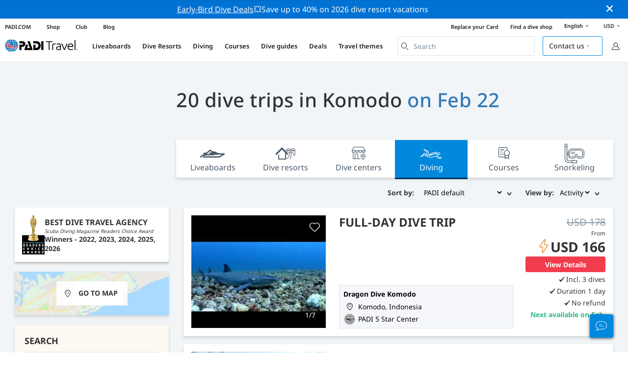

--- FILE ---
content_type: text/html; charset=utf-8
request_url: https://travel.padi.com/s/diving/komodo/
body_size: 15390
content:
<!DOCTYPE html>


<html lang="en" ng-app="app">

  
    


<script>
    if (typeof dataLayer == "undefined" || !(dataLayer instanceof Array)) {
        window.dataLayer = [];
    }
    dataLayer.push({"user_type": "Guest"});
</script>


  

<head>
    <!-- Start VWO Async SmartCode -->
    <link rel="preconnect" href=https://dev.visualwebsiteoptimizer.com />
    <script type='text/javascript' id='vwoCode'>
    window._vwo_code || (function() {
    var account_id=760139,
    version=2.1,
    settings_tolerance=2000,
    hide_element='body',
    hide_element_style = 'opacity:0 !important;filter:alpha(opacity=0) !important;background:none !important',
    /* DO NOT EDIT BELOW THIS LINE */
    f=false,w=window,d=document,v=d.querySelector('#vwoCode'),cK='_vwo_'+account_id+'_settings',cc={};try{var c=JSON.parse(localStorage.getItem('_vwo_'+account_id+'_config'));cc=c&&typeof c==='object'?c:{}}catch(e){}var stT=cc.stT==='session'?w.sessionStorage:w.localStorage;code={use_existing_jquery:function(){return typeof use_existing_jquery!=='undefined'?use_existing_jquery:undefined},library_tolerance:function(){return typeof library_tolerance!=='undefined'?library_tolerance:undefined},settings_tolerance:function(){return cc.sT||settings_tolerance},hide_element_style:function(){return'{'+(cc.hES||hide_element_style)+'}'},hide_element:function(){if(performance.getEntriesByName('first-contentful-paint')[0]){return''}return typeof cc.hE==='string'?cc.hE:hide_element},getVersion:function(){return version},finish:function(e){if(!f){f=true;var t=d.getElementById('_vis_opt_path_hides');if(t)t.parentNode.removeChild(t);if(e)(new Image).src='https://dev.visualwebsiteoptimizer.com/ee.gif?a='+account_id+e}},finished:function(){return f},addScript:function(e){var t=d.createElement('script');t.type='text/javascript';if(e.src){t.src=e.src}else{t.text=e.text}d.getElementsByTagName('head')[0].appendChild(t)},load:function(e,t){var i=this.getSettings(),n=d.createElement('script'),r=this;t=t||{};if(i){n.textContent=i;d.getElementsByTagName('head')[0].appendChild(n);if(!w.VWO||VWO.caE){stT.removeItem(cK);r.load(e)}}else{var o=new XMLHttpRequest;o.open('GET',e,true);o.withCredentials=!t.dSC;o.responseType=t.responseType||'text';o.onload=function(){if(t.onloadCb){return t.onloadCb(o,e)}if(o.status===200){_vwo_code.addScript({text:o.responseText})}else{_vwo_code.finish('&e=loading_failure:'+e)}};o.onerror=function(){if(t.onerrorCb){return t.onerrorCb(e)}_vwo_code.finish('&e=loading_failure:'+e)};o.send()}},getSettings:function(){try{var e=stT.getItem(cK);if(!e){return}e=JSON.parse(e);if(Date.now()>e.e){stT.removeItem(cK);return}return e.s}catch(e){return}},init:function(){if(d.URL.indexOf('__vwo_disable__')>-1)return;var e=this.settings_tolerance();w._vwo_settings_timer=setTimeout(function(){_vwo_code.finish();stT.removeItem(cK)},e);var t;if(this.hide_element()!=='body'){t=d.createElement('style');var i=this.hide_element(),n=i?i+this.hide_element_style():'',r=d.getElementsByTagName('head')[0];t.setAttribute('id','_vis_opt_path_hides');v&&t.setAttribute('nonce',v.nonce);t.setAttribute('type','text/css');if(t.styleSheet)t.styleSheet.cssText=n;else t.appendChild(d.createTextNode(n));r.appendChild(t)}else{t=d.getElementsByTagName('head')[0];var n=d.createElement('div');n.style.cssText='z-index: 2147483647 !important;position: fixed !important;left: 0 !important;top: 0 !important;width: 100% !important;height: 100% !important;background: white !important;';n.setAttribute('id','_vis_opt_path_hides');n.classList.add('_vis_hide_layer');t.parentNode.insertBefore(n,t.nextSibling)}var o='https://dev.visualwebsiteoptimizer.com/j.php?a='+account_id+'&u='+encodeURIComponent(d.URL)+'&vn='+version;if(w.location.search.indexOf('_vwo_xhr')!==-1){this.addScript({src:o})}else{this.load(o+'&x=true')}}};w._vwo_code=code;code.init();})();
    </script>
  <!-- End VWO Async SmartCode -->
  <link rel="preload" href="https://consent.trustarc.com" crossorigin="anonymous">
  <script src="//consent.trustarc.com/notice?domain=padi.com&amp;c=teconsent&amp;js=nj&amp;noticeType=bb&amp;text=true&amp;gtm=1" async="" crossorigin="" id="truste_0.795356096544334"></script>
  <script>
    <!-- GTM Event Listener -->
    var __dispatched__ = {}; //Map of previously dispatched preference levels
    /*
    First step is to register with the CM API to receive callbacks when a preference
    update occurs. You must wait for the CM API (PrivacyManagerAPI object) to exist
    on the page before registering.
    */
    var __i__ = self.postMessage && setInterval(function(){
      if(self.PrivacyManagerAPI && __i__){
        var apiObject = {PrivacyManagerAPI:
            {action:"getConsentDecision",
              timestamp: new Date().getTime(),
              self: self.location.host}};
        self.top.postMessage(JSON.stringify(apiObject),"*");
        __i__ = clearInterval(__i__);
      }},50);
    /*
    Callbacks will occur in the form of a PostMessage event. This code listens for
    the appropriately formatted PostMessage event, gets the new consent decision,
    and then pushes the events into the GTM framework. Once the event is submitted,
    that consent decision is marked in the dispatched map so it does not occur
    more than once.
    */
    self.addEventListener("message", function(e, d){
      try{
        if(e.data && (d= JSON.parse(e.data)) &&
          (d = d.PrivacyManagerAPI) && d.capabilities &&
          d.action=="getConsentDecision"){
          var newDecision =
            self.PrivacyManagerAPI.callApi("getGDPRConsentDecision",
              self.location.host).consentDecision;
          newDecision && newDecision.forEach(function(label){
            if(!__dispatched__[label]){
              self.dataLayer && self.dataLayer.push({"event":"GDPR Pref Allows "+label});
              __dispatched__[label] = 1;
            }
          }); }
      }catch(xx){/** not a cm api message **/} });
    <!-- GTM Event Listener -->
  </script>
  

  
  <script>(function (w, d, s, l, i) {w[l] = w[l] || []; w[l].push({'gtm.start':
      new Date().getTime(), event: 'gtm.js'}); var f = d.getElementsByTagName(s)[0],
      j = d.createElement(s), dl = l != 'dataLayer' ? '&l=' + l : ''; j.async = true; j.src =
      'https://www.googletagmanager.com/gtm.js?id=' + i + dl; f.parentNode.insertBefore(j, f);
      })(window, document, 'script', 'dataLayer', 'GTM-MQW3Z7');</script>
  
  

    
      <link rel="stylesheet" href="https://d2p1cf6997m1ir.cloudfront.net/static/travel_dist/css/main.1767792867782.css">
    

    
      <link rel="stylesheet" href="https://d2p1cf6997m1ir.cloudfront.net/static/travel_dist/css/critical-styles/critical-styles.1753716188029.css">
    

  

  <meta charset="UTF-8">
  
  <base href="/s/diving/komodo/">
  
  <link rel="shortcut icon" href="https://d2p1cf6997m1ir.cloudfront.net/static/travel_dist/images/favicon.ico">

  
    <link rel="canonical" href="https://travel.padi.com/s/diving/komodo/" />
  

  
  <title>Dive trips in Komodo | Book online | PADI Adventures</title>
  <meta name="description" content="Find & book dive trips in Komodo: check out the dive center, location, duration, price, inclusions and cancellation policy. Book online.">

  <meta itemprop="name" content="Dive trips in Komodo | Book online | PADI Adventures">
  <meta itemprop="description" content="Find & book dive trips in Komodo: check out the dive center, location, duration, price, inclusions and cancellation policy. Book online.">
  <meta itemprop="image" content="https://d2p1cf6997m1ir.cloudfront.net/static/travel_dist/images/padi_travel_social_default.jpg">


  <meta property="og:title" content="Dive trips in Komodo | Book online | PADI Adventures" />
  <meta property="og:description" content="Find & book dive trips in Komodo: check out the dive center, location, duration, price, inclusions and cancellation policy. Book online." />

  <meta property="og:image" content="https://d2p1cf6997m1ir.cloudfront.net/static/travel_dist/images/padi_travel_social_default.jpg" />
  <meta property="og:image:secure_url"  content="https://d2p1cf6997m1ir.cloudfront.net/static/travel_dist/images/padi_travel_social_default.jpg" />


  <meta name="twitter:card" content="summary_large_image">
  <meta name="twitter:title" content="Dive trips in Komodo | Book online | PADI Adventures">
  <meta name="twitter:description" content="Find & book dive trips in Komodo: check out the dive center, location, duration, price, inclusions and cancellation policy. Book online.">
  <meta name="twitter:image" content="https://d2p1cf6997m1ir.cloudfront.net/static/travel_dist/images/padi_travel_social_default.jpg">
  


  <meta property="og:url" content="https://travel.padi.com/s/diving/komodo/" />
  <meta property="fb:app_id" content="1433556240273178" />
  <meta property="og:site_name" content="PADI Travel"/>
  <meta name="twitter:site" content="@PADI Travel">
  <meta name="twitter:creator" content="@PADI Travel">

  <meta http-equiv="cache-control" content="no-cache">
  <meta http-equiv="expires" content="0">
  <meta http-equiv="pragma" content="no-cache">
  <meta http-equiv="X-UA-Compatible" content=“IE=edge,chrome=1”>
  <meta name="viewport" content="initial-scale=1, maximum-scale=1, user-scalable=no, width=device-width, height=device-height">
  <meta name="com.silverpop.brandeddomains" content="www.pages05.net,apps.padi.com,dive.padi.com,eventbrite.com,mypadi.padi.com,padi.com,padigear.com,pages05.net,scubaearth.com,sp.padi.com.cn,td.padi.com.cn,travel.padi.com,www.padi.co.kr,www.padi.com,www.padigear.com,www.scubaearth.com,www.travel.padi.com,www2.padi.com"
  />
  <meta name="ahrefs-site-verification" content="3bf1c1c80fe6a92bf3fac0c3c7f608082b4aae8381328e7142a6a3ea1097ce6d">

  <script type="text/javascript">
    (function(c,l,a,r,i,t,y){
        c[a]=c[a]||function(){(c[a].q=c[a].q||[]).push(arguments)};
        t=l.createElement(r);t.async=1;t.src="https://www.clarity.ms/tag/"+i;
        y=l.getElementsByTagName(r)[0];y.parentNode.insertBefore(t,y);
    })(window, document, "clarity", "script", "dftf0m68hk");
  </script>
</head>
<body ng-controller="MainCtrl as main" class="lang-en " chat-buttons>
  <script>
      dataLayer.push({
          'page_data_title': document.getElementsByTagName('title')[0].text,
          'event': 'page_new_load_start'
      });
      window.loggedUser = false;
  </script>
  
  <noscript><iframe src="https://www.googletagmanager.com/ns.html?id=GTM-MQW3Z7"
  height="0" width="0" style="display:none;visibility:hidden"></iframe></noscript>
  


  <div id='affiliate-bar'></div>

  <div class="flash-sale" ng-class="{active: main.languageWarning && !main.hidelanguageWarning}" ng-cloak ng-if='main.languageWarning && !main.hideLangWarning'>
      <div class="container">
        <div class="description" ng-bind-html="main.languageWarning">
        </div>
      </div>
      <i class="close-icon font-icons" ng-click="main.closeLangWarning()"></i>
  </div>

  <div class='notify-popup animated hidden' notify ng-cloak></div>
  
  <div class="flash-sale active" ng-hide="main.hideModal" style="background-color: #0072d3 ">
      <div class="container">
        <div class="description" style="color: #fcfcfc ">
          <a href=https://travel.padi.com/dive-resort-deals/?page=1>Early-Bird Dive Deals</a>💥Save up to 40% on 2026 dive resort vacations
        </div>
      </div>
      <i class="close-icon font-icons" ng-click="main.closeTopMessage()"></i>
  </div>
  

  

  
  
    

<div class="header-bg hidden-xs hidden-sm"><div class="padi-header "><ul class="mbn padi-header__list"><li><a
            data-navigation-elements="data-navigation-elements"
            data-region-identifier="menu-travelmain-topbar"
            href="https://www.padi.com">PADI.COM</a></li><li><a
            data-navigation-elements="data-navigation-elements"
            data-region-identifier="menu-travelmain-topbar"
            href="https://www.padi.com/shop-online"
            target="_blank">Shop</a></li><li><a
            data-navigation-elements="data-navigation-elements"
            data-region-identifier="menu-travelmain-topbar"
            href="https://store.padi.com/en-us/padi-club/"
            target="_blank">Club</a></li><li><a
            data-navigation-elements="data-navigation-elements"
            data-region-identifier="menu-travelmain-topbar"
            href="https://blog.padi.com/"
            target="_blank">Blog</a></li></ul><ul class="mbn text-right dc-locator padi-header__list"><li><a
            data-navigation-elements="data-navigation-elements"
            data-region-identifier="menu-travelmain-topbar"
            href="https://store.padi.com/en-us/certification-cards/?utm_campaign=ww-en-rcol-tran-seo-seekadventure&utm_source=travel.padi.com&utm_medium=link&utm_content=cert_cards_2023">Replace your Card</a></li><li><a
            data-navigation-elements="data-navigation-elements"
            data-region-identifier="menu-travelmain-topbar"
            href="https://www.padi.com/dive-shops/nearby/">Find a dive shop</a></li><li class='header-lang-select'><a href="#" 
            data-navigation-elements="data-navigation-elements"
            data-region-identifier="menu-travelmain-topbar">English<i class="font-icons bottom-arrow-icon"></i></a><ul class="language-list"><li><a  
            data-navigation-elements="data-navigation-elements"
            data-region-identifier="menu-travelmain-topbar"
            href="/s/diving/komodo/">English</a></li><li><a  
            data-navigation-elements="data-navigation-elements"
            data-region-identifier="menu-travelmain-topbar"
            href="/de/s/tauchen/komodo/">Deutsch</a></li><li><a  
            data-navigation-elements="data-navigation-elements"
            data-region-identifier="menu-travelmain-topbar"
            href="/fr/s/plongee/komodo/">Français</a></li><li><a  
            data-navigation-elements="data-navigation-elements"
            data-region-identifier="menu-travelmain-topbar"
            href="/it/s/immersioni/komodo/">Italiano</a></li><li><a  
            data-navigation-elements="data-navigation-elements"
            data-region-identifier="menu-travelmain-topbar"
            href="/es/s/buceo/komodo/">Español</a></li></ul></li><li class="eur" id="currency-selector" currency-selector="USD" mobile-hover></li></ul></div><!-- pc header --><header class="site-header do-page-header default-header " ><div class="left-part"><a href="/" class="logo mkt_header_logo" 
                            data-navigation-elements="data-navigation-elements"
                            data-region-identifier="menu-travelmain-brand"><img src="https://d2p1cf6997m1ir.cloudfront.net/static/travel_dist/images/padi-logo.svg"></a><nav><ul class="service-nav"><li mobile-hover><span>Liveaboards</span><div class="mega-menu"><div class="dropdown-wrap"><div class="country-list" header-operator-select='true'><div class="country-list-wrapper active"><ul><li class="main-level"><a class="title" href="/s/liveaboards/caribbean/" 
                            data-navigation-elements="data-navigation-elements"
                            data-region-identifier="menu-travelmain-vacations-liveaboards">Caribbean</a><ul class="first-level"><li><a href="/s/liveaboards/bahamas/" 
                              data-navigation-elements="data-navigation-elements"
                              data-region-identifier="menu-travelmain-vacations-liveaboards">Bahamas</a></li><li><a href="/s/liveaboards/british-virgin-islands/" 
                              data-navigation-elements="data-navigation-elements"
                              data-region-identifier="menu-travelmain-vacations-liveaboards">British Virgin Islands</a></li><li><a href="/s/liveaboards/cayman-islands/" 
                              data-navigation-elements="data-navigation-elements"
                              data-region-identifier="menu-travelmain-vacations-liveaboards">Cayman Islands</a></li><li><a href="/s/liveaboards/cuba/" 
                              data-navigation-elements="data-navigation-elements"
                              data-region-identifier="menu-travelmain-vacations-liveaboards">Cuba</a></li><li><a href="/s/liveaboards/honduras/" 
                              data-navigation-elements="data-navigation-elements"
                              data-region-identifier="menu-travelmain-vacations-liveaboards">Honduras (Roatan)</a></li><li><a href="/s/liveaboards/saint-kitts-nevis/" 
                              data-navigation-elements="data-navigation-elements"
                              data-region-identifier="menu-travelmain-vacations-liveaboards">St. Kitts &amp; Nevis</a></li><li><a href="/s/liveaboards/sint-maarten/" 
                              data-navigation-elements="data-navigation-elements"
                              data-region-identifier="menu-travelmain-vacations-liveaboards">St. Maarten</a></li><li><a href="/s/liveaboards/turks-and-caicos-islands/" 
                              data-navigation-elements="data-navigation-elements"
                              data-region-identifier="menu-travelmain-vacations-liveaboards">Turks &amp; Caicos</a></li></ul></li></ul><ul><li class="main-level"><a class="title" href="/s/liveaboards/central-america/" 
                            data-navigation-elements="data-navigation-elements"
                            data-region-identifier="menu-travelmain-vacations-liveaboards">Central &amp; South America</a><ul class="first-level"><li><a href="/s/liveaboards/argentina/" 
                              data-navigation-elements="data-navigation-elements"
                              data-region-identifier="menu-travelmain-vacations-liveaboards">Argentina</a></li><li><a href="/s/liveaboards/belize/" 
                              data-navigation-elements="data-navigation-elements"
                              data-region-identifier="menu-travelmain-vacations-liveaboards">Belize</a></li><li><a href="/s/liveaboards/colombia/" 
                              data-navigation-elements="data-navigation-elements"
                              data-region-identifier="menu-travelmain-vacations-liveaboards">Colombia (Malpelo)</a></li><li><a href="/s/liveaboards/costa-rica/" 
                              data-navigation-elements="data-navigation-elements"
                              data-region-identifier="menu-travelmain-vacations-liveaboards">Costa Rica</a><ul class="second-level"><li><a href="/s/liveaboards/cocos-island/" 
                                    data-navigation-elements="data-navigation-elements"
                                    data-region-identifier="menu-travelmain-vacations-liveaboards">Cocos</a></li><li><a href="/s/liveaboards/costa-rica/" 
                                    data-navigation-elements="data-navigation-elements"
                                    data-region-identifier="menu-travelmain-vacations-liveaboards">Pacific coast</a></li></ul></li><li><a href="/s/liveaboards/ecuador/" 
                              data-navigation-elements="data-navigation-elements"
                              data-region-identifier="menu-travelmain-vacations-liveaboards">Ecuador (Galapagos)</a></li><li><a href="/s/liveaboards/mexico/" 
                              data-navigation-elements="data-navigation-elements"
                              data-region-identifier="menu-travelmain-vacations-liveaboards">Mexico</a><ul class="second-level"><li><a href="/s/liveaboards/guadalupe-island/" 
                                    data-navigation-elements="data-navigation-elements"
                                    data-region-identifier="menu-travelmain-vacations-liveaboards">Guadalupe Island</a></li><li><a href="/s/liveaboards/sea-of-cortez/" 
                                    data-navigation-elements="data-navigation-elements"
                                    data-region-identifier="menu-travelmain-vacations-liveaboards">Sea of Cortez</a></li><li><a href="/s/liveaboards/socorro-island/" 
                                    data-navigation-elements="data-navigation-elements"
                                    data-region-identifier="menu-travelmain-vacations-liveaboards">Socorro</a></li></ul></li><li><a href="/s/liveaboards/panama/" 
                              data-navigation-elements="data-navigation-elements"
                              data-region-identifier="menu-travelmain-vacations-liveaboards">Panama (Malpelo)</a></li></ul></li></ul><ul><li class="main-level"><a class="title" href="/s/liveaboards/southeast-asia/" 
                            data-navigation-elements="data-navigation-elements"
                            data-region-identifier="menu-travelmain-vacations-liveaboards">South-East Asia</a><ul class="first-level"><li><a href="/s/liveaboards/indonesia/" 
                              data-navigation-elements="data-navigation-elements"
                              data-region-identifier="menu-travelmain-vacations-liveaboards">Indonesia</a><ul class="second-level"><li><a href="/s/liveaboards/komodo/" 
                                    data-navigation-elements="data-navigation-elements"
                                    data-region-identifier="menu-travelmain-vacations-liveaboards">Komodo</a></li><li><a href="/s/liveaboards/raja-ampat/" 
                                    data-navigation-elements="data-navigation-elements"
                                    data-region-identifier="menu-travelmain-vacations-liveaboards">Raja Ampat</a></li></ul></li><li><a href="/s/liveaboards/malaysia/" 
                              data-navigation-elements="data-navigation-elements"
                              data-region-identifier="menu-travelmain-vacations-liveaboards">Malaysia (Sipadan)</a></li><li><a href="/s/liveaboards/myanmar-burma/" 
                              data-navigation-elements="data-navigation-elements"
                              data-region-identifier="menu-travelmain-vacations-liveaboards">Myanmar (Burma)</a></li><li><a href="/s/liveaboards/philippines/" 
                              data-navigation-elements="data-navigation-elements"
                              data-region-identifier="menu-travelmain-vacations-liveaboards">Philippines</a><ul class="second-level"><li><a href="/s/liveaboards/coron-and-busuanga/" 
                                    data-navigation-elements="data-navigation-elements"
                                    data-region-identifier="menu-travelmain-vacations-liveaboards">Coron</a></li><li><a href="/s/liveaboards/visayas/" 
                                    data-navigation-elements="data-navigation-elements"
                                    data-region-identifier="menu-travelmain-vacations-liveaboards">Visayas</a></li></ul></li><li><a href="/s/liveaboards/thailand/" 
                              data-navigation-elements="data-navigation-elements"
                              data-region-identifier="menu-travelmain-vacations-liveaboards">Thailand (Similan)</a></li></ul></li></ul><ul><li class="main-level"><a class="title" href="/s/liveaboards/the-pacific/" 
                            data-navigation-elements="data-navigation-elements"
                            data-region-identifier="menu-travelmain-vacations-liveaboards">Asia Pacific</a><ul class="first-level"><li><a href="/s/liveaboards/australia/" 
                              data-navigation-elements="data-navigation-elements"
                              data-region-identifier="menu-travelmain-vacations-liveaboards">Australia</a></li><li><a href="/s/liveaboards/fiji/" 
                              data-navigation-elements="data-navigation-elements"
                              data-region-identifier="menu-travelmain-vacations-liveaboards">Fiji</a></li><li><a href="/s/liveaboards/french-polynesia/" 
                              data-navigation-elements="data-navigation-elements"
                              data-region-identifier="menu-travelmain-vacations-liveaboards">French Polynesia</a></li><li><a href="/s/liveaboards/marshall-islands/" 
                              data-navigation-elements="data-navigation-elements"
                              data-region-identifier="menu-travelmain-vacations-liveaboards">Marshall Islands</a></li><li><a href="/s/liveaboards/federated-states-of-micronesia/" 
                              data-navigation-elements="data-navigation-elements"
                              data-region-identifier="menu-travelmain-vacations-liveaboards">Micronesia</a></li><li><a href="/s/liveaboards/palau/" 
                              data-navigation-elements="data-navigation-elements"
                              data-region-identifier="menu-travelmain-vacations-liveaboards">Palau</a></li><li><a href="/s/liveaboards/papua-new-guinea/" 
                              data-navigation-elements="data-navigation-elements"
                              data-region-identifier="menu-travelmain-vacations-liveaboards">Papua New Guinea</a></li><li><a href="/s/liveaboards/solomon-islands/" 
                              data-navigation-elements="data-navigation-elements"
                              data-region-identifier="menu-travelmain-vacations-liveaboards">Solomon Islands</a></li><li><a href="/s/liveaboards/tonga/" 
                              data-navigation-elements="data-navigation-elements"
                              data-region-identifier="menu-travelmain-vacations-liveaboards">Tonga</a></li></ul></li></ul><ul><li class="main-level"><a class="title" href="/s/liveaboards/indian-ocean/" 
                            data-navigation-elements="data-navigation-elements"
                            data-region-identifier="menu-travelmain-vacations-liveaboards">Indian Ocean</a><ul class="first-level"><li><a href="/s/liveaboards/maldives/" 
                              data-navigation-elements="data-navigation-elements"
                              data-region-identifier="menu-travelmain-vacations-liveaboards">Maldives</a></li><li><a href="/s/liveaboards/seychelles/" 
                              data-navigation-elements="data-navigation-elements"
                              data-region-identifier="menu-travelmain-vacations-liveaboards">Seychelles</a></li></ul></li></ul><ul><li class="main-level"><a class="title" href="/s/liveaboards/europe/" 
                            data-navigation-elements="data-navigation-elements"
                            data-region-identifier="menu-travelmain-vacations-liveaboards">Europe</a><ul class="first-level"><li><a href="/s/liveaboards/greece/" 
                              data-navigation-elements="data-navigation-elements"
                              data-region-identifier="menu-travelmain-vacations-liveaboards">Greece</a></li><li><a href="/s/liveaboards/italy/" 
                              data-navigation-elements="data-navigation-elements"
                              data-region-identifier="menu-travelmain-vacations-liveaboards">Italy</a></li><li><a href="/s/liveaboards/norway/" 
                              data-navigation-elements="data-navigation-elements"
                              data-region-identifier="menu-travelmain-vacations-liveaboards">Norway</a></li><li><a href="/s/liveaboards/portugal/" 
                              data-navigation-elements="data-navigation-elements"
                              data-region-identifier="menu-travelmain-vacations-liveaboards">Portugal</a></li><li><a href="/s/liveaboards/spain/" 
                              data-navigation-elements="data-navigation-elements"
                              data-region-identifier="menu-travelmain-vacations-liveaboards">Spain</a></li><li><a href="/s/liveaboards/turkey/" 
                              data-navigation-elements="data-navigation-elements"
                              data-region-identifier="menu-travelmain-vacations-liveaboards">Turkey</a></li></ul></li></ul><ul><li class="main-level"><a class="title" href="/s/liveaboards/middle-east-red-sea/" 
                            data-navigation-elements="data-navigation-elements"
                            data-region-identifier="menu-travelmain-vacations-liveaboards">Middle East &amp; Red Sea</a><ul class="first-level"><li><a href="/s/liveaboards/djibouti/" 
                              data-navigation-elements="data-navigation-elements"
                              data-region-identifier="menu-travelmain-vacations-liveaboards">Djibouti</a></li><li><a href="/s/liveaboards/egypt/" 
                              data-navigation-elements="data-navigation-elements"
                              data-region-identifier="menu-travelmain-vacations-liveaboards">Egypt</a></li><li><a href="/s/liveaboards/oman/" 
                              data-navigation-elements="data-navigation-elements"
                              data-region-identifier="menu-travelmain-vacations-liveaboards">Oman</a></li><li><a href="/s/liveaboards/saudi-arabia/" 
                              data-navigation-elements="data-navigation-elements"
                              data-region-identifier="menu-travelmain-vacations-liveaboards">Saudi Arabia</a></li><li><a href="/s/liveaboards/sudan/" 
                              data-navigation-elements="data-navigation-elements"
                              data-region-identifier="menu-travelmain-vacations-liveaboards">Sudan</a></li></ul></li></ul><ul><li class="main-level"><a class="title" href="/s/liveaboards/north-america/" 
                            data-navigation-elements="data-navigation-elements"
                            data-region-identifier="menu-travelmain-vacations-liveaboards">North America</a><ul class="first-level"><li><a href="/s/liveaboards/hawaii/" 
                              data-navigation-elements="data-navigation-elements"
                              data-region-identifier="menu-travelmain-vacations-liveaboards">Hawaii</a></li></ul></li></ul><ul><li class="main-level"><a class="title" href="/s/liveaboards/polar-circle/" 
                            data-navigation-elements="data-navigation-elements"
                            data-region-identifier="menu-travelmain-vacations-liveaboards">Polar Circles</a><ul class="first-level"><li><a href="/s/liveaboards/antarctic-peninsula/" 
                              data-navigation-elements="data-navigation-elements"
                              data-region-identifier="menu-travelmain-vacations-liveaboards">Antarctic (south circle)</a></li><li><a href="/s/liveaboards/arctic/" 
                              data-navigation-elements="data-navigation-elements"
                              data-region-identifier="menu-travelmain-vacations-liveaboards">Arctic (north circle)</a></li></ul></li></ul><ul><li class="main-level"><a href="/s/liveaboards/all/" class="btn-red-invert" 
                            data-navigation-elements="data-navigation-elements"
                            data-region-identifier="menu-travelmain-vacations-liveaboards">Entire world</a></li></ul></div></div></div></div></li><li mobile-hover><span>Dive Resorts</span><div class="mega-menu"><div class="dropdown-wrap"><div class="country-list" header-operator-select='true'><div class="country-list-wrapper active"><ul><li class="main-level"><a class="title" href="/s/dive-resorts/caribbean/"
                                    data-navigation-elements="data-navigation-elements"
                                    data-region-identifier="menu-travelmain-vacations-diveresorts">Caribbean</a><ul class="first-level"><li><a href="/s/dive-resorts/aruba/"
                                    data-navigation-elements="data-navigation-elements"
                                    data-region-identifier="menu-travelmain-vacations-diveresorts">Aruba</a></li><li><a href="/s/dive-resorts/bahamas/"
                                    data-navigation-elements="data-navigation-elements"
                                    data-region-identifier="menu-travelmain-vacations-diveresorts">Bahamas</a></li><li><a href="/s/dive-resorts/barbados/"
                                    data-navigation-elements="data-navigation-elements"
                                    data-region-identifier="menu-travelmain-vacations-diveresorts">Barbados</a></li><li><a href="/s/dive-resorts/bonaire/"
                                    data-navigation-elements="data-navigation-elements"
                                    data-region-identifier="menu-travelmain-vacations-diveresorts">Bonaire</a></li><li><a href="/s/dive-resorts/cayman-islands/"
                                    data-navigation-elements="data-navigation-elements"
                                    data-region-identifier="menu-travelmain-vacations-diveresorts">Cayman Islands</a></li><li><a href="/s/dive-resorts/curacao/"
                                    data-navigation-elements="data-navigation-elements"
                                    data-region-identifier="menu-travelmain-vacations-diveresorts">Curaçao</a></li><li><a href="/s/dive-resorts/dominica/"
                                    data-navigation-elements="data-navigation-elements"
                                    data-region-identifier="menu-travelmain-vacations-diveresorts">Dominica</a></li><li><a href="/s/dive-resorts/dominican-republic/"
                                    data-navigation-elements="data-navigation-elements"
                                    data-region-identifier="menu-travelmain-vacations-diveresorts">Dominican Republic</a></li><li><a href="/s/dive-resorts/grenada/"
                                    data-navigation-elements="data-navigation-elements"
                                    data-region-identifier="menu-travelmain-vacations-diveresorts">Grenada</a></li><li><a href="/s/dive-resorts/saba/"
                                    data-navigation-elements="data-navigation-elements"
                                    data-region-identifier="menu-travelmain-vacations-diveresorts">Saba</a></li><li><a href="/s/dive-resorts/saint-lucia/"
                                    data-navigation-elements="data-navigation-elements"
                                    data-region-identifier="menu-travelmain-vacations-diveresorts">Saint Lucia</a></li><li><a href="/s/dive-resorts/saint-vincent-the-grenadines/"
                                    data-navigation-elements="data-navigation-elements"
                                    data-region-identifier="menu-travelmain-vacations-diveresorts">Saint Vincent and the Grenadines</a></li><li><a href="/s/dive-resorts/sint-eustatius/"
                                    data-navigation-elements="data-navigation-elements"
                                    data-region-identifier="menu-travelmain-vacations-diveresorts">Sint Eustatius</a></li><li><a href="/s/dive-resorts/turks-and-caicos-islands/"
                                    data-navigation-elements="data-navigation-elements"
                                    data-region-identifier="menu-travelmain-vacations-diveresorts">Turks and Caicos Islands</a></li></ul></li></ul><ul><li class="main-level"><a class="title" href="/s/dive-resorts/central-america/"
                                    data-navigation-elements="data-navigation-elements"
                                    data-region-identifier="menu-travelmain-vacations-diveresorts">Central &amp; South America</a><ul class="first-level"><li><a href="/s/dive-resorts/argentina/"
                                    data-navigation-elements="data-navigation-elements"
                                    data-region-identifier="menu-travelmain-vacations-diveresorts">Argentina</a></li><li><a href="/s/dive-resorts/belize/"
                                    data-navigation-elements="data-navigation-elements"
                                    data-region-identifier="menu-travelmain-vacations-diveresorts">Belize</a></li><li><a href="/s/dive-resorts/colombia/"
                                    data-navigation-elements="data-navigation-elements"
                                    data-region-identifier="menu-travelmain-vacations-diveresorts">Colombia</a></li><li><a href="/s/dive-resorts/costa-rica/"
                                    data-navigation-elements="data-navigation-elements"
                                    data-region-identifier="menu-travelmain-vacations-diveresorts">Costa Rica</a></li><li><a href="/s/dive-resorts/ecuador/"
                                    data-navigation-elements="data-navigation-elements"
                                    data-region-identifier="menu-travelmain-vacations-diveresorts">Ecuador (Galapagos)</a></li><li><a href="/s/dive-resorts/honduras/"
                                    data-navigation-elements="data-navigation-elements"
                                    data-region-identifier="menu-travelmain-vacations-diveresorts">Honduras</a></li><li><a href="/s/dive-resorts/mexico/"
                                    data-navigation-elements="data-navigation-elements"
                                    data-region-identifier="menu-travelmain-vacations-diveresorts">Mexico</a><ul class="second-level"><li><a href="/s/dive-resorts/baja-california-sur/"
                                    data-navigation-elements="data-navigation-elements"
                                    data-region-identifier="menu-travelmain-vacations-diveresorts">Baja California Sur</a></li><li><a href="/s/dive-resorts/cozumel/"
                                    data-navigation-elements="data-navigation-elements"
                                    data-region-identifier="menu-travelmain-vacations-diveresorts">Cozumel</a></li><li><a href="/s/dive-resorts/playa-del-carmen/"
                                    data-navigation-elements="data-navigation-elements"
                                    data-region-identifier="menu-travelmain-vacations-diveresorts">Playa del Carmen</a></li><li><a href="/s/dive-resorts/puerto-aventuras/"
                                    data-navigation-elements="data-navigation-elements"
                                    data-region-identifier="menu-travelmain-vacations-diveresorts">Puerto Aventuras</a></li><li><a href="/s/dive-resorts/puerto-vallarta/"
                                    data-navigation-elements="data-navigation-elements"
                                    data-region-identifier="menu-travelmain-vacations-diveresorts">Puerto Vallarta</a></li><li><a href="/s/dive-resorts/tulum/"
                                    data-navigation-elements="data-navigation-elements"
                                    data-region-identifier="menu-travelmain-vacations-diveresorts">Tulum</a></li></ul></li><li><a href="/s/dive-resorts/panama/"
                                    data-navigation-elements="data-navigation-elements"
                                    data-region-identifier="menu-travelmain-vacations-diveresorts">Panama</a></li></ul></li></ul><ul><li class="main-level"><a class="title" href="/s/dive-resorts/southeast-asia/"
                                    data-navigation-elements="data-navigation-elements"
                                    data-region-identifier="menu-travelmain-vacations-diveresorts">South-East Asia</a><ul class="first-level"><li><a href="/s/dive-resorts/timor-leste-east-timor/"
                                    data-navigation-elements="data-navigation-elements"
                                    data-region-identifier="menu-travelmain-vacations-diveresorts">East Timor</a></li><li><a href="/s/dive-resorts/india/"
                                    data-navigation-elements="data-navigation-elements"
                                    data-region-identifier="menu-travelmain-vacations-diveresorts">India</a></li><li><a href="/s/dive-resorts/indonesia/"
                                    data-navigation-elements="data-navigation-elements"
                                    data-region-identifier="menu-travelmain-vacations-diveresorts">Indonesia</a><ul class="second-level"><li><a href="/s/dive-resorts/bali/"
                                    data-navigation-elements="data-navigation-elements"
                                    data-region-identifier="menu-travelmain-vacations-diveresorts">Bali</a></li><li><a href="/s/dive-resorts/bunaken-siladen/"
                                    data-navigation-elements="data-navigation-elements"
                                    data-region-identifier="menu-travelmain-vacations-diveresorts">Bunaken &amp; Siladen</a></li><li><a href="/s/dive-resorts/komodo/"
                                    data-navigation-elements="data-navigation-elements"
                                    data-region-identifier="menu-travelmain-vacations-diveresorts">Komodo</a></li><li><a href="/s/dive-resorts/lombok/"
                                    data-navigation-elements="data-navigation-elements"
                                    data-region-identifier="menu-travelmain-vacations-diveresorts">Lombok</a></li><li><a href="/s/dive-resorts/nusa-lembongan/"
                                    data-navigation-elements="data-navigation-elements"
                                    data-region-identifier="menu-travelmain-vacations-diveresorts">Nusa Lembongan</a></li><li><a href="/s/dive-resorts/raja-ampat/"
                                    data-navigation-elements="data-navigation-elements"
                                    data-region-identifier="menu-travelmain-vacations-diveresorts">Raja Ampat</a></li></ul></li><li><a href="/s/dive-resorts/malaysia/"
                                    data-navigation-elements="data-navigation-elements"
                                    data-region-identifier="menu-travelmain-vacations-diveresorts">Malaysia</a></li><li><a href="/s/dive-resorts/myanmar-burma/"
                                    data-navigation-elements="data-navigation-elements"
                                    data-region-identifier="menu-travelmain-vacations-diveresorts">Myanmar (Burma)</a></li><li><a href="/s/dive-resorts/philippines/"
                                    data-navigation-elements="data-navigation-elements"
                                    data-region-identifier="menu-travelmain-vacations-diveresorts">Philippines</a><ul class="second-level"><li><a href="/s/dive-resorts/malapascua/"
                                    data-navigation-elements="data-navigation-elements"
                                    data-region-identifier="menu-travelmain-vacations-diveresorts">Malapascua</a></li><li><a href="/s/dive-resorts/moalboal/"
                                    data-navigation-elements="data-navigation-elements"
                                    data-region-identifier="menu-travelmain-vacations-diveresorts">Moalboal</a></li><li><a href="/s/dive-resorts/puerto-galera/"
                                    data-navigation-elements="data-navigation-elements"
                                    data-region-identifier="menu-travelmain-vacations-diveresorts">Puerto Galera</a></li></ul></li><li><a href="/s/dive-resorts/thailand/"
                                    data-navigation-elements="data-navigation-elements"
                                    data-region-identifier="menu-travelmain-vacations-diveresorts">Thailand</a><ul class="second-level"><li><a href="/s/dive-resorts/koh-tao/"
                                    data-navigation-elements="data-navigation-elements"
                                    data-region-identifier="menu-travelmain-vacations-diveresorts">Koh Tao</a></li></ul></li></ul></li></ul><ul><li class="main-level"><a class="title" href="/s/dive-resorts/the-pacific/"
                                    data-navigation-elements="data-navigation-elements"
                                    data-region-identifier="menu-travelmain-vacations-diveresorts">Asia Pacific</a><ul class="first-level"><li><a href="/s/dive-resorts/australia/"
                                    data-navigation-elements="data-navigation-elements"
                                    data-region-identifier="menu-travelmain-vacations-diveresorts">Australia</a></li><li><a href="/s/dive-resorts/cook-islands/"
                                    data-navigation-elements="data-navigation-elements"
                                    data-region-identifier="menu-travelmain-vacations-diveresorts">Cook Islands</a></li><li><a href="/s/dive-resorts/fiji/"
                                    data-navigation-elements="data-navigation-elements"
                                    data-region-identifier="menu-travelmain-vacations-diveresorts">Fiji</a></li><li><a href="/s/dive-resorts/japan/"
                                    data-navigation-elements="data-navigation-elements"
                                    data-region-identifier="menu-travelmain-vacations-diveresorts">Japan</a></li><li><a href="/s/dive-resorts/federated-states-of-micronesia/"
                                    data-navigation-elements="data-navigation-elements"
                                    data-region-identifier="menu-travelmain-vacations-diveresorts">Micronesia</a></li><li><a href="/s/dive-resorts/palau/"
                                    data-navigation-elements="data-navigation-elements"
                                    data-region-identifier="menu-travelmain-vacations-diveresorts">Palau</a></li><li><a href="/s/dive-resorts/papua-new-guinea/"
                                    data-navigation-elements="data-navigation-elements"
                                    data-region-identifier="menu-travelmain-vacations-diveresorts">Papua New Guinea</a></li><li><a href="/s/dive-resorts/tonga/"
                                    data-navigation-elements="data-navigation-elements"
                                    data-region-identifier="menu-travelmain-vacations-diveresorts">Tonga</a></li><li><a href="/s/dive-resorts/vanuatu/"
                                    data-navigation-elements="data-navigation-elements"
                                    data-region-identifier="menu-travelmain-vacations-diveresorts">Vanuatu</a></li></ul></li></ul><ul><li class="main-level"><a class="title" href="/s/dive-resorts/indian-ocean/"
                                    data-navigation-elements="data-navigation-elements"
                                    data-region-identifier="menu-travelmain-vacations-diveresorts">Indian Ocean</a><ul class="first-level"><li><a href="/s/dive-resorts/maldives/"
                                    data-navigation-elements="data-navigation-elements"
                                    data-region-identifier="menu-travelmain-vacations-diveresorts">Maldives</a></li><li><a href="/s/dive-resorts/republic-of-mauritius/"
                                    data-navigation-elements="data-navigation-elements"
                                    data-region-identifier="menu-travelmain-vacations-diveresorts">Mauritius</a></li><li><a href="/s/dive-resorts/seychelles/"
                                    data-navigation-elements="data-navigation-elements"
                                    data-region-identifier="menu-travelmain-vacations-diveresorts">Seychelles</a></li></ul></li></ul><ul><li class="main-level"><a class="title" href="/s/dive-resorts/europe/"
                                    data-navigation-elements="data-navigation-elements"
                                    data-region-identifier="menu-travelmain-vacations-diveresorts">Europe</a><ul class="first-level"><li><a href="/s/dive-resorts/croatia/"
                                    data-navigation-elements="data-navigation-elements"
                                    data-region-identifier="menu-travelmain-vacations-diveresorts">Croatia</a></li><li><a href="/s/dive-resorts/cyprus/"
                                    data-navigation-elements="data-navigation-elements"
                                    data-region-identifier="menu-travelmain-vacations-diveresorts">Cyprus</a></li><li><a href="/s/dive-resorts/greece/"
                                    data-navigation-elements="data-navigation-elements"
                                    data-region-identifier="menu-travelmain-vacations-diveresorts">Greece</a></li><li><a href="/s/dive-resorts/iceland/"
                                    data-navigation-elements="data-navigation-elements"
                                    data-region-identifier="menu-travelmain-vacations-diveresorts">Iceland</a></li><li><a href="/s/dive-resorts/italy/"
                                    data-navigation-elements="data-navigation-elements"
                                    data-region-identifier="menu-travelmain-vacations-diveresorts">Italy</a></li><li><a href="/s/dive-resorts/malta/"
                                    data-navigation-elements="data-navigation-elements"
                                    data-region-identifier="menu-travelmain-vacations-diveresorts">Malta</a></li><li><a href="/s/dive-resorts/norway/"
                                    data-navigation-elements="data-navigation-elements"
                                    data-region-identifier="menu-travelmain-vacations-diveresorts">Norway</a></li><li><a href="/s/dive-resorts/portugal/"
                                    data-navigation-elements="data-navigation-elements"
                                    data-region-identifier="menu-travelmain-vacations-diveresorts">Portugal</a></li><li><a href="/s/dive-resorts/spain/"
                                    data-navigation-elements="data-navigation-elements"
                                    data-region-identifier="menu-travelmain-vacations-diveresorts">Spain</a></li><li><a href="/s/dive-resorts/turkey/"
                                    data-navigation-elements="data-navigation-elements"
                                    data-region-identifier="menu-travelmain-vacations-diveresorts">Turkey</a></li></ul></li></ul><ul><li class="main-level"><a class="title" href="/s/dive-resorts/middle-east-red-sea/"
                                    data-navigation-elements="data-navigation-elements"
                                    data-region-identifier="menu-travelmain-vacations-diveresorts">Middle East &amp; Red Sea</a><ul class="first-level"><li><a href="/s/dive-resorts/egypt/"
                                    data-navigation-elements="data-navigation-elements"
                                    data-region-identifier="menu-travelmain-vacations-diveresorts">Egypt</a><ul class="second-level"><li><a href="/s/dive-resorts/dahab/"
                                    data-navigation-elements="data-navigation-elements"
                                    data-region-identifier="menu-travelmain-vacations-diveresorts">Dahab</a></li><li><a href="/s/dive-resorts/el-quseir/"
                                    data-navigation-elements="data-navigation-elements"
                                    data-region-identifier="menu-travelmain-vacations-diveresorts">El Quseir</a></li><li><a href="/s/dive-resorts/hurghada/"
                                    data-navigation-elements="data-navigation-elements"
                                    data-region-identifier="menu-travelmain-vacations-diveresorts">Hurghada</a></li><li><a href="/s/dive-resorts/marsa-alam/"
                                    data-navigation-elements="data-navigation-elements"
                                    data-region-identifier="menu-travelmain-vacations-diveresorts">Marsa Alam</a></li><li><a href="/s/dive-resorts/sharm-el-sheikh/"
                                    data-navigation-elements="data-navigation-elements"
                                    data-region-identifier="menu-travelmain-vacations-diveresorts">Sharm El Sheikh</a></li></ul></li><li><a href="/s/dive-resorts/jordan/"
                                    data-navigation-elements="data-navigation-elements"
                                    data-region-identifier="menu-travelmain-vacations-diveresorts">Jordan</a></li></ul></li></ul><ul><li class="main-level"><a class="title" href="/s/dive-resorts/north-america/"
                                    data-navigation-elements="data-navigation-elements"
                                    data-region-identifier="menu-travelmain-vacations-diveresorts">North America</a><ul class="first-level"><li><a href="/s/dive-resorts/hawaii/"
                                    data-navigation-elements="data-navigation-elements"
                                    data-region-identifier="menu-travelmain-vacations-diveresorts">Hawaii</a></li></ul></li></ul><ul><li class="main-level"><a class="title" href="/s/dive-resorts/africa/"
                                    data-navigation-elements="data-navigation-elements"
                                    data-region-identifier="menu-travelmain-vacations-diveresorts">Africa</a><ul class="first-level"><li><a href="/s/dive-resorts/cape-verde/"
                                    data-navigation-elements="data-navigation-elements"
                                    data-region-identifier="menu-travelmain-vacations-diveresorts">Cape Verde</a></li><li><a href="/s/dive-resorts/kenya/"
                                    data-navigation-elements="data-navigation-elements"
                                    data-region-identifier="menu-travelmain-vacations-diveresorts">Kenya</a></li><li><a href="/s/dive-resorts/madagascar/"
                                    data-navigation-elements="data-navigation-elements"
                                    data-region-identifier="menu-travelmain-vacations-diveresorts">Madagascar</a></li><li><a href="/s/dive-resorts/mozambique/"
                                    data-navigation-elements="data-navigation-elements"
                                    data-region-identifier="menu-travelmain-vacations-diveresorts">Mozambique</a></li><li><a href="/s/dive-resorts/south-africa/"
                                    data-navigation-elements="data-navigation-elements"
                                    data-region-identifier="menu-travelmain-vacations-diveresorts">South Africa</a></li><li><a href="/s/dive-resorts/tanzania/"
                                    data-navigation-elements="data-navigation-elements"
                                    data-region-identifier="menu-travelmain-vacations-diveresorts">Tanzania</a></li></ul></li></ul><ul><li class="main-level"><a href="/s/dive-resorts/all/" class="btn-red-invert"
                                    data-navigation-elements="data-navigation-elements"
                                    data-region-identifier="menu-travelmain-vacations-diveresorts">Entire world</a></li></ul></div></div></div></div></li><li class="small-menu" mobile-hover ><a href="/s/diving/all/">Diving</a><div class="drop-down-menu"><div class="group"><ul><li><a href="/s/diving/all/"
                        data-navigation-elements="data-navigation-elements"
                        data-region-identifier="menu-travelmain-diving">Diving</a></li><li><a href="/s/dive-courses/all/"
                        data-navigation-elements="data-navigation-elements"
                        data-region-identifier="menu-travelmain-diving">Courses</a></li><li><a href="/s/snorkeling/all/"
                        data-navigation-elements="data-navigation-elements"
                        data-region-identifier="menu-travelmain-diving">Snorkeling</a></li><li><a href="/s/dive-centers/all/"
                        data-navigation-elements="data-navigation-elements"
                        data-region-identifier="menu-travelmain-diving">Dive centers</a></li><li><a href="/s/group-trips/all/"
                        data-navigation-elements="data-navigation-elements"
                        data-region-identifier="menu-travelmain-diving">Group trips</a></li></ul></div></div></li><li mobile-hover ><a href="/s/dive-courses/all/"
                        data-navigation-elements="data-navigation-elements"
                        data-region-identifier="menu-travelmain-courses">Courses</a></li><li mobile-hover><span>Dive guides</span><div class="mega-menu"><div class="dropdown-wrap"><div class="country-list" header-operator-select='true'><a class="btn-red mbm" href="/collections/">Travel theme</a><div class="country-list-wrapper active"><ul><li class="main-level"><a class="title" href="https://www.padi.com/diving-in/caribbean/"
                        data-navigation-elements="data-navigation-elements"
                        data-region-identifier="menu-travelmain-diveguides">Caribbean</a><ul class="first-level"><li><a href="https://www.padi.com/diving-in/aruba/"
                        data-navigation-elements="data-navigation-elements"
                        data-region-identifier="menu-travelmain-diveguides">Aruba</a></li><li><a href="https://www.padi.com/diving-in/bahamas/"
                        data-navigation-elements="data-navigation-elements"
                        data-region-identifier="menu-travelmain-diveguides">Bahamas</a></li><li><a href="https://www.padi.com/diving-in/barbados/"
                        data-navigation-elements="data-navigation-elements"
                        data-region-identifier="menu-travelmain-diveguides">Barbados</a></li><li><a href="https://www.padi.com/diving-in/bonaire/"
                        data-navigation-elements="data-navigation-elements"
                        data-region-identifier="menu-travelmain-diveguides">Bonaire</a></li><li><a href="https://www.padi.com/diving-in/british-virgin-islands/"
                        data-navigation-elements="data-navigation-elements"
                        data-region-identifier="menu-travelmain-diveguides">British Virgin Islands</a></li><li><a href="https://www.padi.com/diving-in/cayman-islands/"
                        data-navigation-elements="data-navigation-elements"
                        data-region-identifier="menu-travelmain-diveguides">Cayman Islands</a></li><li><a href="https://www.padi.com/diving-in/cuba/"
                        data-navigation-elements="data-navigation-elements"
                        data-region-identifier="menu-travelmain-diveguides">Cuba</a><ul class="second-level"><li><a href="https://www.padi.com/diving-in/jardines-de-la-reina/"
                        data-navigation-elements="data-navigation-elements"
                        data-region-identifier="menu-travelmain-diveguides">Jardines de la Reina</a></li></ul></li><li><a href="https://www.padi.com/diving-in/curacao/"
                        data-navigation-elements="data-navigation-elements"
                        data-region-identifier="menu-travelmain-diveguides">Curaçao</a></li><li><a href="https://www.padi.com/diving-in/dominican-republic/"
                        data-navigation-elements="data-navigation-elements"
                        data-region-identifier="menu-travelmain-diveguides">Dominican Republic</a></li><li><a href="https://www.padi.com/diving-in/grenada/"
                        data-navigation-elements="data-navigation-elements"
                        data-region-identifier="menu-travelmain-diveguides">Grenada</a></li><li><a href="https://www.padi.com/diving-in/saba/"
                        data-navigation-elements="data-navigation-elements"
                        data-region-identifier="menu-travelmain-diveguides">Saba</a></li><li><a href="https://www.padi.com/diving-in/saint-vincent-the-grenadines/"
                        data-navigation-elements="data-navigation-elements"
                        data-region-identifier="menu-travelmain-diveguides">Saint Vincent and the Grenadines</a></li><li><a href="https://www.padi.com/diving-in/sint-eustatius/"
                        data-navigation-elements="data-navigation-elements"
                        data-region-identifier="menu-travelmain-diveguides">Sint Eustatius</a></li><li><a href="https://www.padi.com/diving-in/saint-kitts-nevis/"
                        data-navigation-elements="data-navigation-elements"
                        data-region-identifier="menu-travelmain-diveguides">St. Kitts &amp; Nevis</a></li><li><a href="https://www.padi.com/diving-in/sint-maarten/"
                        data-navigation-elements="data-navigation-elements"
                        data-region-identifier="menu-travelmain-diveguides">St. Maarten</a></li><li><a href="https://www.padi.com/diving-in/turks-and-caicos-islands/"
                        data-navigation-elements="data-navigation-elements"
                        data-region-identifier="menu-travelmain-diveguides">Turks and Caicos Islands</a></li></ul></li></ul><ul><li class="main-level"><a class="title" href="https://www.padi.com/diving-in/asia/"
                        data-navigation-elements="data-navigation-elements"
                        data-region-identifier="menu-travelmain-diveguides">South-East Asia</a><ul class="first-level"><li><a href="https://www.padi.com/diving-in/indonesia/"
                        data-navigation-elements="data-navigation-elements"
                        data-region-identifier="menu-travelmain-diveguides">Indonesia</a></li><li><a href="https://www.padi.com/diving-in/malaysia/"
                        data-navigation-elements="data-navigation-elements"
                        data-region-identifier="menu-travelmain-diveguides">Malaysia</a></li><li><a href="https://www.padi.com/diving-in/philippines/"
                        data-navigation-elements="data-navigation-elements"
                        data-region-identifier="menu-travelmain-diveguides">Philippines</a></li><li><a href="https://www.padi.com/diving-in/thailand/"
                        data-navigation-elements="data-navigation-elements"
                        data-region-identifier="menu-travelmain-diveguides">Thailand</a></li></ul></li></ul><ul><li class="main-level"><a class="title" href="https://www.padi.com/diving-in/indian-ocean/"
                        data-navigation-elements="data-navigation-elements"
                        data-region-identifier="menu-travelmain-diveguides">Indian Ocean</a><ul class="first-level"><li><a href="https://www.padi.com/diving-in/maldives/"
                        data-navigation-elements="data-navigation-elements"
                        data-region-identifier="menu-travelmain-diveguides">Maldives</a></li><li><a href="https://www.padi.com/diving-in/seychelles/"
                        data-navigation-elements="data-navigation-elements"
                        data-region-identifier="menu-travelmain-diveguides">Seychelles</a></li></ul></li></ul><ul><li class="main-level"><a class="title" href="https://www.padi.com/diving-in/central-america/"
                        data-navigation-elements="data-navigation-elements"
                        data-region-identifier="menu-travelmain-diveguides">Central America</a><ul class="first-level"><li><a href="https://www.padi.com/diving-in/belize/"
                        data-navigation-elements="data-navigation-elements"
                        data-region-identifier="menu-travelmain-diveguides">Belize</a></li><li><a href="https://www.padi.com/diving-in/costa-rica/"
                        data-navigation-elements="data-navigation-elements"
                        data-region-identifier="menu-travelmain-diveguides">Costa Rica</a><ul class="second-level"><li><a href="https://www.padi.com/diving-in/cocos-island/"
                        data-navigation-elements="data-navigation-elements"
                        data-region-identifier="menu-travelmain-diveguides">Cocos Island</a></li></ul></li><li><a href="https://www.padi.com/diving-in/ecuador/"
                        data-navigation-elements="data-navigation-elements"
                        data-region-identifier="menu-travelmain-diveguides">Ecuador</a><ul class="second-level"><li><a href="https://www.padi.com/diving-in/galapagos/"
                        data-navigation-elements="data-navigation-elements"
                        data-region-identifier="menu-travelmain-diveguides">Galapagos</a></li></ul></li><li><a href="https://www.padi.com/diving-in/bay-islands/"
                        data-navigation-elements="data-navigation-elements"
                        data-region-identifier="menu-travelmain-diveguides">Honduras (Bay Islands)</a></li></ul></li></ul><ul><li class="main-level"><a class="title" href="https://www.padi.com/diving-in/africa/"
                        data-navigation-elements="data-navigation-elements"
                        data-region-identifier="menu-travelmain-diveguides">Africa</a><ul class="first-level"><li><a href="https://www.padi.com/diving-in/egypt/"
                        data-navigation-elements="data-navigation-elements"
                        data-region-identifier="menu-travelmain-diveguides">Egypt</a><ul class="second-level"><li><a href="https://www.padi.com/diving-in/hurghada/"
                        data-navigation-elements="data-navigation-elements"
                        data-region-identifier="menu-travelmain-diveguides">Hurghada</a></li><li><a href="https://www.padi.com/diving-in/marsa-alam/"
                        data-navigation-elements="data-navigation-elements"
                        data-region-identifier="menu-travelmain-diveguides">Marsa Alam</a></li><li><a href="https://www.padi.com/diving-in/sharm-el-sheikh/"
                        data-navigation-elements="data-navigation-elements"
                        data-region-identifier="menu-travelmain-diveguides">Sharm El Sheikh</a></li></ul></li><li><a href="https://www.padi.com/diving-in/south-africa/"
                        data-navigation-elements="data-navigation-elements"
                        data-region-identifier="menu-travelmain-diveguides">South Africa</a></li></ul></li></ul><ul><li class="main-level"><a class="title" href="https://www.padi.com/diving-in/the-pacific/"
                        data-navigation-elements="data-navigation-elements"
                        data-region-identifier="menu-travelmain-diveguides">Asia Pacific</a><ul class="first-level"><li><a href="https://www.padi.com/diving-in/fiji/"
                        data-navigation-elements="data-navigation-elements"
                        data-region-identifier="menu-travelmain-diveguides">Fiji</a></li><li><a href="https://www.padi.com/diving-in/french-polynesia/"
                        data-navigation-elements="data-navigation-elements"
                        data-region-identifier="menu-travelmain-diveguides">French Polynesia</a></li><li><a href="https://www.padi.com/diving-in/palau/"
                        data-navigation-elements="data-navigation-elements"
                        data-region-identifier="menu-travelmain-diveguides">Palau</a></li></ul></li></ul><ul><li class="main-level"><a class="title" href="https://www.padi.com/diving-in/north-america/"
                        data-navigation-elements="data-navigation-elements"
                        data-region-identifier="menu-travelmain-diveguides">North America</a><ul class="first-level"><li><a href="https://www.padi.com/diving-in/mexico/"
                        data-navigation-elements="data-navigation-elements"
                        data-region-identifier="menu-travelmain-diveguides">Mexico</a><ul class="second-level"><li><a href="https://www.padi.com/diving-in/guadalupe-island/"
                        data-navigation-elements="data-navigation-elements"
                        data-region-identifier="menu-travelmain-diveguides">Guadalupe Island</a></li><li><a href="https://www.padi.com/diving-in/socorro-island/"
                        data-navigation-elements="data-navigation-elements"
                        data-region-identifier="menu-travelmain-diveguides">Socorro</a></li></ul></li><li><a href="https://www.padi.com/diving-in/united-states-of-america-usa/"
                        data-navigation-elements="data-navigation-elements"
                        data-region-identifier="menu-travelmain-diveguides">USA</a><ul class="second-level"><li><a href="https://www.padi.com/diving-in/florida/"
                        data-navigation-elements="data-navigation-elements"
                        data-region-identifier="menu-travelmain-diveguides">Florida</a></li><li><a href="https://www.padi.com/diving-in/hawaii/"
                        data-navigation-elements="data-navigation-elements"
                        data-region-identifier="menu-travelmain-diveguides">Hawaii</a></li></ul></li></ul></li></ul><ul><li class="main-level"><a href="https://www.padi.com/exploration/" class="btn-red-invert"
                        data-navigation-elements="data-navigation-elements"
                        data-region-identifier="menu-travelmain-diveguides">View full list</a></li></ul></div></div></div></div></li><li class="small-menu" mobile-hover ><a href="/liveaboard-deals/">Deals</a><div class="drop-down-menu deals-menu"><div class="group"><ul><li><a href="/liveaboard-deals/" 
                        data-navigation-elements="data-navigation-elements"
                        data-region-identifier="menu-travelmain-deals">Liveaboard deals</a></li><li><a href="/dive-resort-deals/" 
                        data-navigation-elements="data-navigation-elements"
                        data-region-identifier="menu-travelmain-deals">Dive resort deals</a></li><li><a href="/last-minute-deals/" 
                        data-navigation-elements="data-navigation-elements"
                        data-region-identifier="menu-travelmain-deals">Last minute deals</a></li></ul></div></div></li><li mobile-hover ><a href="/collections/" >Travel themes</a></li></ul></nav><div la-nav="la-nav" class="liveaboard-nav"><a href="#highlights" smooth-scroll="smooth-scroll">Description</a><a href="#pricing" smooth-scroll="smooth-scroll">Prices</a><a href="#explore-diving" smooth-scroll="smooth-scroll">Diving</a><a href="#reviews" smooth-scroll="smooth-scroll">Reviews</a></div></div><div class="right-part"><span id="typeahead-react"></span><nav><ul class="service-nav"><li class="book-now-btn-wrap"><button class="btn-red" smooth-scroll scroll-to="#pricing">Book now</button></li><li class="small-menu" mobile-hover><!-- <span class="icon-wrap"><p><i class="font-icons phone-icon"></i></p></span> --><span class="contact-us-button">Contact us <i class="font-icons bottom-arrow-icon"></i></span><div class="drop-down-menu contact-us-menu"><h4>Contact us</h4><p>Our travel consultants are available 24/7 to help you plan your next trip.</p><ul><li><i class="font-icons envelop-icon"></i><span id="header-email-us"></span></li><li class="mkt_footer_live_chat livechat-button"><i class="font-icons chat-icon"></i><a
                    data-navigation-elements="data-navigation-elements"
                    data-fake-url="live-chat"
                    data-region-identifier="menu-travelmain-contactus">Start a live chat</a></li><li><i class="font-icons phone-icon"></i><a href="tel:+17862203482"
                      data-navigation-elements="data-navigation-elements"
                      data-region-identifier="menu-travelmain-contactus">Call us at +1 786 220 3482</a></li><li><i class="font-icons icon-information"></i><a
                    href="https://padi.my.site.com/travelhelp/s/  "
                    data-navigation-elements="data-navigation-elements"
                    data-region-identifier="menu-travelmain-contactus">Help Center</a></li><li><i class="font-icons world-icon"></i><a
                    href="https://blog.padi.com/covid-19-diving-travel-restrictions-by-country"
                    data-navigation-elements="data-navigation-elements"
                    data-region-identifier="menu-travelmain-contactus">Travel Resources</a></li><!-- <li><i class="font-icons callback-icon"></i><a class="mkt_footer_live_chat pointer new-modal_responseiq">Request callback</a></li> --></ul></div></li><li class="small-menu " mobile-hover="mobile-hover" id='login-menu'></li><!-- 

<li class="eur" id="currency-selector" currency-selector="USD" mobile-hover></li>
 --></ul></nav></div></header></div><div id='warning-popup'></div><script type="text/ng-template" id="customTemplate.html"><a ng-class="{ last: match.model.last, guide: match.model.modelType === 'Travel guides' }"><div><span class="img-wrap"><i class="font-icons"
                               ng-if="match.model.modelType === &quot;Shop&quot; &amp;&amp; match.model.firstRow"
                               ng-class="{&quot;liveaboard-icon&quot; : match.model.kind == 10,&quot;dive-resort-icon&quot; : match.model.kind == 20,&quot;dive-center-icon&quot; : match.model.kind == 0}"></i><i
    class="font-icons liveaboard-icon" ng-if="match.model.modelType===&quot;Fleet&quot;"></i><i
    class="icon-information font-icons"
    ng-if="match.model.modelType === &quot;Travel guides&quot; &amp;&amp; match.model.firstRow"></i><i
    class="find-icon font-icons"
    ng-if="(match.model.modelType === &quot;Location&quot; || match.model.modelType === &quot;Geo-Location&quot;) &amp;&amp; match.model.firstRow"></i></span><span
    class="search-text" ng-bind-html="match.model.title | uibTypeaheadHighlight:query"></span><br/><span
    class="location-text" ng-if="match.model.name"
    ng-bind-html="match.model.name  | uibTypeaheadHighlight:query"></span><span class="location-text"
                                                                                ng-if="!match.model.name">&nbsp;</span></div></a></script><!-- mobile header --><header class="mobile-header"><a
            href="/"
            class="logo mkt_header_logo"
            data-navigation-elements="data-navigation-elements"
            data-region-identifier='menu-travelmain-brand'><img src="https://d2p1cf6997m1ir.cloudfront.net/static/travel_dist/images/padi-logo.svg"></a><div class="mobile-back-icon">< back</div><nav class="mobile" id="js-mobile-search" mobile-menu="mobile-menu"><ul><li class="icon-wrap" data-item="search"><i class="find-icon"></i></li><li class="icon-wrap" data-item="contact"><i class="phone-icon"></i></li><li class="icon-wrap" data-item="navigation"><i class="list-icon"></i></li></ul></nav></header><div
    class="toggle-menu mobile js-header-mobile "><div class="search"><div class="group"><div id='react-header-search'></div></div></div><div class="contact"><div class="group"><h3>Contact us</h3><ul><li><a
                        data-navigation-elements="data-navigation-elements"
                        data-region-identifier="menu-travelmain-contactus"
                        href="tel:+17862203482">+1 786 220 3482</a><i class="font-icons phone-icon"></i></li><li
                    form-popup="form-popup"
                    max-width="480"
                    include-html="https://d2p1cf6997m1ir.cloudfront.net/static/travel_dist/templates/_request-callback.html"><a
                        class="mkt_footer_live_chat pointer new-modal_responseiq"
                        data-navigation-elements="data-navigation-elements"
                        data-region-identifier="menu-travelmain-contactus">Request callback</a><i class="font-icons callback-icon"></i></li><li
                    class="mkt_footer_live_chat livechat-button"
                    data-navigation-elements="data-navigation-elements"
                    data-region-identifier="menu-travelmain-contactus"><a>Live chat</a><i class="font-icons chat-icon"></i></li></ul><p class="text-left mtm">{% trans 'Our scuba travel experts are available 24/7 to assist you in planning and book' +
                        'ing a fantastic scuba diving vacation' %}</p></div></div><div class="navigation"><div class="custom-select" id="mobile-currency-selector"></div><div class="group"><h3>Links</h3><ul><li><a
                        data-navigation-elements="data-navigation-elements"
                        data-region-identifier='menu-travelmain-mobile'
                        href="/s/liveaboards/all/">Liveaboards</a><i class="font-icons liveaboard-icon"></i></li><li><a
                        data-navigation-elements="data-navigation-elements"
                        data-region-identifier='menu-travelmain-mobile'
                        href="/s/dive-resorts/all/">Dive resorts</a><i class="font-icons dive-resort-icon"></i></li><li><a
                        data-navigation-elements="data-navigation-elements"
                        data-region-identifier='menu-travelmain-mobile'
                        href="/s/dive-centers/all/">Dive centers</a><i class="font-icons icon-dive-center"></i></li><li><a
                        data-navigation-elements="data-navigation-elements"
                        data-region-identifier='menu-travelmain-mobile'
                        href="/s/diving/all/">Diving</a><i class="font-icons icon-diver"></i></li><li><a
                        data-navigation-elements="data-navigation-elements"
                        data-region-identifier='menu-travelmain-mobile'
                        href="/s/dive-courses/all/">Courses</a><i class="font-icons icon-course"></i></li><li><a
                        data-navigation-elements="data-navigation-elements"
                        data-region-identifier='menu-travelmain-mobile'
                        href="/s/snorkeling/all/">Snorkeling</a><i class="font-icons icon-snorkeling"></i></li><li><a
                        data-navigation-elements="data-navigation-elements"
                        data-region-identifier='menu-travelmain-mobile'
                        href="/collections/">Travel themes</a></li></li><li class="expandable-header-item" expandable-item="expandable-item"><span class="expandable-header-item__title">Deals
                </span><i class="font-icons discount-icon"></i><div class="second-level-menu"><a
                        data-navigation-elements="data-navigation-elements"
                        data-region-identifier='menu-travelmain-mobile'
                        href="/liveaboard-deals/">Liveaboard deals</a><a
                        data-navigation-elements="data-navigation-elements"
                        data-region-identifier='menu-travelmain-mobile'
                        href="/dive-resort-deals/">Dive resort deals</a><a
                        data-navigation-elements="data-navigation-elements"
                        data-region-identifier='menu-travelmain-mobile'
                        href="/last-minute-deals/">Last minute deals</a></div></li><li><a
                    data-navigation-elements="data-navigation-elements"
                    data-region-identifier='menu-travelmain-mobile'
                    href="/destinations/">Dive guides</a><i class="font-icons icon-flexibility"></i></li><li><a
                    data-navigation-elements="data-navigation-elements"
                    data-region-identifier='menu-travelmain-mobile'
                    href="https://blog.padi.com/">Articles</a><i class="font-icons book-icon"></i></li><li><a
                    data-navigation-elements="data-navigation-elements"
                    data-region-identifier='menu-travelmain-mobile'
                    href="/s/group-trips/all/">Group trips</a></li><li><a
                    data-navigation-elements="data-navigation-elements"
                    data-region-identifier='menu-travelmain-mobile'
                    href="https://www.padi.com/about-padi">About us</a></li><li><a
                    data-navigation-elements="data-navigation-elements"
                    data-region-identifier='menu-travelmain-mobile'
                    href="/why-book-with-us/">Why book with us</a></li><li><a
                    data-navigation-elements="data-navigation-elements"
                    data-region-identifier='menu-travelmain-mobile'
                    href="/faq/">FAQ</a></li></ul></div><div class="group"><h3>Account</h3><ul><li><a
                        data-navigation-elements="data-navigation-elements"
                        data-region-identifier='menu-travelmain-mobile'
                        href="/login/">Sign in / create an account</a><i class="font-icons people-icon"></i></li><li><a
                    data-navigation-elements="data-navigation-elements"
                    data-region-identifier='menu-travelmain-mobile'
                    href="/bookings/">My bookings</a><i class="font-icons suitcase-icon"></i></li><li><a
                    data-navigation-elements="data-navigation-elements"
                    data-region-identifier='menu-travelmain-mobile'
                    href="/wishlist/">View my wishlist</a><i class="font-icons heart-icon"></i></li><li><a
                    data-navigation-elements="data-navigation-elements"
                    data-region-identifier='menu-travelmain-mobile'
                    href="https://logbook.diviac.com/">Go to my Diviac logbook</a></li></ul></div></div></div>

  


  
  
    <div id='country-list-popup' class="fade-onload list-of-countires visible-xs">
      
<div class="country-list">
  <div class="country-list-wrapper active">
    <ul>
        <li class="main-level" id="near-location-link">
          Près de l'emplacement actuel
          <i class='font-icons target-icon'></i>
      </li>
    </ul>
    
    <ul>
      <li class="main-level">
        
        <a class="title"
          
            ng-click="main.selectDestinationFromList($event, '/fr/s/plongee/caraibes/')"
            href="/fr/s/plongee/caraibes/">Caraïbes</a>
        
          <ul class="first-level">
            
              
              <li>
                <a href="/fr/s/plongee/aruba/" 
                  ng-click="main.selectDestinationFromList($event, '/fr/s/plongee/aruba/')">Aruba</a>
                
              </li>
            
              
              <li>
                <a href="/fr/s/plongee/barbade/" 
                  ng-click="main.selectDestinationFromList($event, '/fr/s/plongee/barbade/')">Barbade</a>
                
              </li>
            
              
              <li>
                <a href="/fr/s/plongee/bonaire/" 
                  ng-click="main.selectDestinationFromList($event, '/fr/s/plongee/bonaire/')">Bonaire</a>
                
              </li>
            
              
              <li>
                <a href="/fr/s/plongee/curacao/" 
                  ng-click="main.selectDestinationFromList($event, '/fr/s/plongee/curacao/')">Curaçao</a>
                
              </li>
            
              
              <li>
                <a href="/fr/s/plongee/republique-dominicaine/" 
                  ng-click="main.selectDestinationFromList($event, '/fr/s/plongee/republique-dominicaine/')">Dominican Republic</a>
                
              </li>
            
              
              <li>
                <a href="/fr/s/plongee/grenade/" 
                  ng-click="main.selectDestinationFromList($event, '/fr/s/plongee/grenade/')">Grenade</a>
                
              </li>
            
              
              <li>
                <a href="/fr/s/plongee/honduras/" 
                  ng-click="main.selectDestinationFromList($event, '/fr/s/plongee/honduras/')">Honduras (Roatan)</a>
                
              </li>
            
              
              <li>
                <a href="/fr/s/plongee/bahamas/" 
                  ng-click="main.selectDestinationFromList($event, '/fr/s/plongee/bahamas/')">Les Bahamas</a>
                
              </li>
            
              
              <li>
                <a href="/fr/s/plongee/republique-dominicaine/" 
                  ng-click="main.selectDestinationFromList($event, '/fr/s/plongee/republique-dominicaine/')">République dominicaine</a>
                
              </li>
            
              
              <li>
                <a href="/fr/s/plongee/saint-christophe-et-nieves/" 
                  ng-click="main.selectDestinationFromList($event, '/fr/s/plongee/saint-christophe-et-nieves/')">Saint-Christophe-et-Niévès</a>
                
              </li>
            
              
              <li>
                <a href="/fr/s/plongee/sint-eustatius/" 
                  ng-click="main.selectDestinationFromList($event, '/fr/s/plongee/sint-eustatius/')">Saint-Eustache</a>
                
              </li>
            
              
              <li>
                <a href="/fr/s/plongee/sint-maarten/" 
                  ng-click="main.selectDestinationFromList($event, '/fr/s/plongee/sint-maarten/')">Saint-Martin</a>
                
              </li>
            
              
              <li>
                <a href="/fr/s/plongee/saint-vincent-et-les-grenadines/" 
                  ng-click="main.selectDestinationFromList($event, '/fr/s/plongee/saint-vincent-et-les-grenadines/')">Saint-Vincent-et-les-Grenadines</a>
                
              </li>
            
              
              <li>
                <a href="/fr/s/plongee/sainte-lucie/" 
                  ng-click="main.selectDestinationFromList($event, '/fr/s/plongee/sainte-lucie/')">Sainte-Lucie</a>
                
              </li>
            
              
              <li>
                <a href="/fr/s/plongee/iles-caimans/" 
                  ng-click="main.selectDestinationFromList($event, '/fr/s/plongee/iles-caimans/')">Îles Caïmans</a>
                
              </li>
            
              
              <li>
                <a href="/fr/s/plongee/iles-vierges-britanniques/" 
                  ng-click="main.selectDestinationFromList($event, '/fr/s/plongee/iles-vierges-britanniques/')">Îles Vierges Britanniques</a>
                
              </li>
            
          </ul>
        
      </li>
    </ul>
    
    <ul>
      <li class="main-level">
        
        <a class="title"
          
            ng-click="main.selectDestinationFromList($event, '/fr/s/plongee/asie/')"
            href="/fr/s/plongee/asie/">Asie du sud est</a>
        
          <ul class="first-level">
            
              
              <li>
                <a href="/fr/s/plongee/inde/" 
                  ng-click="main.selectDestinationFromList($event, '/fr/s/plongee/inde/')">Inde</a>
                
              </li>
            
              
              <li>
                <a href="/fr/s/plongee/indonesie/" 
                  ng-click="main.selectDestinationFromList($event, '/fr/s/plongee/indonesie/')">Indonésie</a>
                
                  <ul class="second-level">
                    
                      
                      <li><a href="/fr/s/plongee/bali-indonesie/"
                            ng-click="main.selectDestinationFromList($event, '/fr/s/plongee/bali-indonesie/')" >Bali</a>
                      </li>
                    
                      
                      <li><a href="/fr/s/plongee/komodo/"
                            ng-click="main.selectDestinationFromList($event, '/fr/s/plongee/komodo/')" >Komodo</a>
                      </li>
                    
                      
                      <li><a href="/fr/s/plongee/komodo/"
                            ng-click="main.selectDestinationFromList($event, '/fr/s/plongee/komodo/')" >Komodo, Indonésie</a>
                      </li>
                    
                      
                      <li><a href="/fr/s/plongee/lombok/"
                            ng-click="main.selectDestinationFromList($event, '/fr/s/plongee/lombok/')" >Lombok</a>
                      </li>
                    
                      
                      <li><a href="/fr/s/plongee/raja-ampat/"
                            ng-click="main.selectDestinationFromList($event, '/fr/s/plongee/raja-ampat/')" >Raja Ampat</a>
                      </li>
                    
                  </ul>
                
              </li>
            
              
              <li>
                <a href="/fr/s/plongee/philippines/" 
                  ng-click="main.selectDestinationFromList($event, '/fr/s/plongee/philippines/')">Les Philippines</a>
                
                  <ul class="second-level">
                    
                      
                      <li><a href="/fr/s/plongee/malapascua/"
                            ng-click="main.selectDestinationFromList($event, '/fr/s/plongee/malapascua/')" >Malapascua</a>
                      </li>
                    
                  </ul>
                
              </li>
            
              
              <li>
                <a href="/fr/s/plongee/philippines/" 
                  ng-click="main.selectDestinationFromList($event, '/fr/s/plongee/philippines/')">Les philippines</a>
                
              </li>
            
              
              <li>
                <a href="/fr/s/plongee/malaisie/" 
                  ng-click="main.selectDestinationFromList($event, '/fr/s/plongee/malaisie/')">Malaisie</a>
                
              </li>
            
              
              <li>
                <a href="/fr/s/plongee/malaisie/" 
                  ng-click="main.selectDestinationFromList($event, '/fr/s/plongee/malaisie/')">Malaisie (Sipadan)</a>
                
              </li>
            
              
              <li>
                <a href="/fr/s/plongee/thailande/" 
                  ng-click="main.selectDestinationFromList($event, '/fr/s/plongee/thailande/')">Thaïlande</a>
                
                  <ul class="second-level">
                    
                      
                      <li><a href="/fr/s/plongee/koh-tao/"
                            ng-click="main.selectDestinationFromList($event, '/fr/s/plongee/koh-tao/')" >Koh Tao</a>
                      </li>
                    
                  </ul>
                
              </li>
            
              
              <li>
                <a href="/fr/s/plongee/thailande/" 
                  ng-click="main.selectDestinationFromList($event, '/fr/s/plongee/thailande/')">Thaïlande (Similan)</a>
                
              </li>
            
              
              <li>
                <a href="/fr/s/plongee/timor-oriental/" 
                  ng-click="main.selectDestinationFromList($event, '/fr/s/plongee/timor-oriental/')">Timor oriental</a>
                
              </li>
            
          </ul>
        
      </li>
    </ul>
    
    <ul>
      <li class="main-level">
        
        <a class="title"
          
            ng-click="main.selectDestinationFromList($event, '/fr/s/plongee/ocean-indien/')"
            href="/fr/s/plongee/ocean-indien/">Océan Indien</a>
        
          <ul class="first-level">
            
              
              <li>
                <a href="/fr/s/plongee/maldives/" 
                  ng-click="main.selectDestinationFromList($event, '/fr/s/plongee/maldives/')">Les Maldives</a>
                
              </li>
            
              
              <li>
                <a href="/fr/s/plongee/seychelles/" 
                  ng-click="main.selectDestinationFromList($event, '/fr/s/plongee/seychelles/')">Les Seychelles</a>
                
              </li>
            
              
              <li>
                <a href="/fr/s/plongee/maurice/" 
                  ng-click="main.selectDestinationFromList($event, '/fr/s/plongee/maurice/')">Maurice</a>
                
              </li>
            
          </ul>
        
      </li>
    </ul>
    
    <ul>
      <li class="main-level">
        
        <a class="title"
          
            ng-click="main.selectDestinationFromList($event, '/fr/s/plongee/amerique-centrale-et-du-sud/')"
            href="/fr/s/plongee/amerique-centrale-et-du-sud/">Amérique Centrale</a>
        
          <ul class="first-level">
            
              
              <li>
                <a href="/fr/s/plongee/belize/" 
                  ng-click="main.selectDestinationFromList($event, '/fr/s/plongee/belize/')">Belize</a>
                
              </li>
            
              
              <li>
                <a href="/fr/s/plongee/costa-rica/" 
                  ng-click="main.selectDestinationFromList($event, '/fr/s/plongee/costa-rica/')">Costa Rica</a>
                
              </li>
            
              
              <li>
                <a href="/fr/s/plongee/equateur/" 
                  ng-click="main.selectDestinationFromList($event, '/fr/s/plongee/equateur/')">Équateur</a>
                
                  <ul class="second-level">
                    
                      
                      <li><a href="/fr/s/plongee/les-iles-galapagos/"
                            ng-click="main.selectDestinationFromList($event, '/fr/s/plongee/les-iles-galapagos/')" >Îles Galápagos</a>
                      </li>
                    
                  </ul>
                
              </li>
            
          </ul>
        
      </li>
    </ul>
    
    <ul>
      <li class="main-level">
        
        <a class="title"
          
            ng-click="main.selectDestinationFromList($event, '/fr/s/plongee/pacifique/')"
            href="/fr/s/plongee/pacifique/">Asie-Pacifique</a>
        
          <ul class="first-level">
            
              
              <li>
                <a href="/fr/s/plongee/australie/" 
                  ng-click="main.selectDestinationFromList($event, '/fr/s/plongee/australie/')">Australie</a>
                
              </li>
            
              
              <li>
                <a href="/fr/s/plongee/fidji/" 
                  ng-click="main.selectDestinationFromList($event, '/fr/s/plongee/fidji/')">Fidji</a>
                
              </li>
            
              
              <li>
                <a href="/fr/s/plongee/japon/" 
                  ng-click="main.selectDestinationFromList($event, '/fr/s/plongee/japon/')">Japon</a>
                
              </li>
            
              
              <li>
                <a href="/fr/s/plongee/palaos/" 
                  ng-click="main.selectDestinationFromList($event, '/fr/s/plongee/palaos/')">Palau</a>
                
              </li>
            
              
              <li>
                <a href="/fr/s/plongee/polynesie-francaise/" 
                  ng-click="main.selectDestinationFromList($event, '/fr/s/plongee/polynesie-francaise/')">Polynésie Française</a>
                
              </li>
            
              
              <li>
                <a href="/fr/s/plongee/vanuatu/" 
                  ng-click="main.selectDestinationFromList($event, '/fr/s/plongee/vanuatu/')">Vanuatu</a>
                
              </li>
            
          </ul>
        
      </li>
    </ul>
    
    <ul>
      <li class="main-level">
        
        <a class="title"
          
            ng-click="main.selectDestinationFromList($event, '/fr/s/plongee/afrique/')"
            href="/fr/s/plongee/afrique/">Afrique</a>
        
          <ul class="first-level">
            
              
              <li>
                <a href="/fr/s/plongee/afrique-du-sud/" 
                  ng-click="main.selectDestinationFromList($event, '/fr/s/plongee/afrique-du-sud/')">Afrique du Sud</a>
                
              </li>
            
              
              <li>
                <a href="/fr/s/plongee/afrique-du-sud/" 
                  ng-click="main.selectDestinationFromList($event, '/fr/s/plongee/afrique-du-sud/')">Afrique du Sud </a>
                
              </li>
            
              
              <li>
                <a href="/fr/s/plongee/cap-vert/" 
                  ng-click="main.selectDestinationFromList($event, '/fr/s/plongee/cap-vert/')">Cape Verde</a>
                
              </li>
            
              
              <li>
                <a href="/fr/s/plongee/kenya/" 
                  ng-click="main.selectDestinationFromList($event, '/fr/s/plongee/kenya/')">Kenya</a>
                
              </li>
            
              
              <li>
                <a href="/fr/s/plongee/madagascar/" 
                  ng-click="main.selectDestinationFromList($event, '/fr/s/plongee/madagascar/')">Madagascar</a>
                
              </li>
            
              
              <li>
                <a href="/fr/s/plongee/mozambique/" 
                  ng-click="main.selectDestinationFromList($event, '/fr/s/plongee/mozambique/')">Mozambique</a>
                
              </li>
            
              
              <li>
                <a href="/fr/s/plongee/tanzanie/" 
                  ng-click="main.selectDestinationFromList($event, '/fr/s/plongee/tanzanie/')">Tanzanie</a>
                
              </li>
            
              
              <li>
                <a href="/fr/s/plongee/l-egypte-et-la-mer-rouge/" 
                  ng-click="main.selectDestinationFromList($event, '/fr/s/plongee/l-egypte-et-la-mer-rouge/')">Égypte</a>
                
              </li>
            
          </ul>
        
      </li>
    </ul>
    
    <ul>
      <li class="main-level">
        
        <a class="title"
          
            ng-click="main.selectDestinationFromList($event, '/fr/s/plongee/amerique-centrale-et-du-sud/')"
            href="/fr/s/plongee/amerique-centrale-et-du-sud/">Amérique Centrale &amp; Amérique du Sud</a>
        
          <ul class="first-level">
            
              
              <li>
                <a href="/fr/s/plongee/argentine/" 
                  ng-click="main.selectDestinationFromList($event, '/fr/s/plongee/argentine/')">Argentine</a>
                
              </li>
            
              
              <li>
                <a href="/fr/s/plongee/belize/" 
                  ng-click="main.selectDestinationFromList($event, '/fr/s/plongee/belize/')">Belize</a>
                
              </li>
            
              
              <li>
                <a href="/fr/s/plongee/colombie/" 
                  ng-click="main.selectDestinationFromList($event, '/fr/s/plongee/colombie/')">Colombie</a>
                
              </li>
            
              
              <li>
                <a href="/fr/s/plongee/colombie/" 
                  ng-click="main.selectDestinationFromList($event, '/fr/s/plongee/colombie/')">Colombie (Malpelo)</a>
                
              </li>
            
              
              <li>
                <a href="/fr/s/plongee/costa-rica/" 
                  ng-click="main.selectDestinationFromList($event, '/fr/s/plongee/costa-rica/')">Costa Rica</a>
                
                  <ul class="second-level">
                    
                      
                      <li><a href="/fr/s/plongee/costa-rica/"
                            ng-click="main.selectDestinationFromList($event, '/fr/s/plongee/costa-rica/')" >Côte pacifique</a>
                      </li>
                    
                  </ul>
                
              </li>
            
              
              <li>
                <a href="/fr/s/plongee/honduras/" 
                  ng-click="main.selectDestinationFromList($event, '/fr/s/plongee/honduras/')">Honduras</a>
                
              </li>
            
              
              <li>
                <a href="/fr/s/plongee/mexique/" 
                  ng-click="main.selectDestinationFromList($event, '/fr/s/plongee/mexique/')">Mexique</a>
                
                  <ul class="second-level">
                    
                      
                      <li><a href="/fr/s/plongee/basse-californie-du-sud/"
                            ng-click="main.selectDestinationFromList($event, '/fr/s/plongee/basse-californie-du-sud/')" >Basse-Californie du Sud</a>
                      </li>
                    
                  </ul>
                
              </li>
            
              
              <li>
                <a href="/fr/s/plongee/panama/" 
                  ng-click="main.selectDestinationFromList($event, '/fr/s/plongee/panama/')">Panama</a>
                
              </li>
            
              
              <li>
                <a href="/fr/s/plongee/panama/" 
                  ng-click="main.selectDestinationFromList($event, '/fr/s/plongee/panama/')">Panama (Malpelo)</a>
                
              </li>
            
              
              <li>
                <a href="/fr/s/plongee/equateur/" 
                  ng-click="main.selectDestinationFromList($event, '/fr/s/plongee/equateur/')">Équateur (Îles Galápagos)</a>
                
              </li>
            
          </ul>
        
      </li>
    </ul>
    
    <ul>
      <li class="main-level">
        
        <a class="title"
          
            ng-click="main.selectDestinationFromList($event, '/fr/s/plongee/europe/')"
            href="/fr/s/plongee/europe/">L’europe</a>
        
          <ul class="first-level">
            
              
              <li>
                <a href="/fr/s/plongee/espagne/" 
                  ng-click="main.selectDestinationFromList($event, '/fr/s/plongee/espagne/')">Espagne</a>
                
              </li>
            
              
              <li>
                <a href="/fr/s/plongee/grece/" 
                  ng-click="main.selectDestinationFromList($event, '/fr/s/plongee/grece/')">Grèce</a>
                
              </li>
            
              
              <li>
                <a href="/fr/s/plongee/italie/" 
                  ng-click="main.selectDestinationFromList($event, '/fr/s/plongee/italie/')">Italie</a>
                
              </li>
            
              
              <li>
                <a href="/fr/s/plongee/portugal/" 
                  ng-click="main.selectDestinationFromList($event, '/fr/s/plongee/portugal/')">Portugal</a>
                
              </li>
            
              
              <li>
                <a href="/fr/s/plongee/turquie/" 
                  ng-click="main.selectDestinationFromList($event, '/fr/s/plongee/turquie/')">Turquie</a>
                
              </li>
            
          </ul>
        
      </li>
    </ul>
    
    <ul>
      <li class="main-level">
        
        <a class="title"
          
            ng-click="main.selectDestinationFromList($event, '/fr/s/plongee/europe/')"
            href="/fr/s/plongee/europe/">Europe</a>
        
          <ul class="first-level">
            
              
              <li>
                <a href="/fr/s/plongee/chypre/" 
                  ng-click="main.selectDestinationFromList($event, '/fr/s/plongee/chypre/')">Chypre</a>
                
              </li>
            
              
              <li>
                <a href="/fr/s/plongee/croatie/" 
                  ng-click="main.selectDestinationFromList($event, '/fr/s/plongee/croatie/')">Croatie</a>
                
              </li>
            
              
              <li>
                <a href="/fr/s/plongee/espagne/" 
                  ng-click="main.selectDestinationFromList($event, '/fr/s/plongee/espagne/')">Espagne</a>
                
              </li>
            
              
              <li>
                <a href="/fr/s/plongee/grece/" 
                  ng-click="main.selectDestinationFromList($event, '/fr/s/plongee/grece/')">Grèce</a>
                
              </li>
            
              
              <li>
                <a href="/fr/s/plongee/islande/" 
                  ng-click="main.selectDestinationFromList($event, '/fr/s/plongee/islande/')">Islande</a>
                
              </li>
            
              
              <li>
                <a href="/fr/s/plongee/italie/" 
                  ng-click="main.selectDestinationFromList($event, '/fr/s/plongee/italie/')">Italie</a>
                
              </li>
            
              
              <li>
                <a href="/fr/s/plongee/malte/" 
                  ng-click="main.selectDestinationFromList($event, '/fr/s/plongee/malte/')">Malte</a>
                
              </li>
            
              
              <li>
                <a href="/fr/s/plongee/portugal/" 
                  ng-click="main.selectDestinationFromList($event, '/fr/s/plongee/portugal/')">Portugal</a>
                
              </li>
            
              
              <li>
                <a href="/fr/s/plongee/turquie/" 
                  ng-click="main.selectDestinationFromList($event, '/fr/s/plongee/turquie/')">Turquie</a>
                
              </li>
            
          </ul>
        
      </li>
    </ul>
    
    <ul>
      <li class="main-level">
        
        <a class="title"
          
            ng-click="main.selectDestinationFromList($event, '/fr/s/plongee/moyen-orient-et-mer-rouge/')"
            href="/fr/s/plongee/moyen-orient-et-mer-rouge/">Moyen-Orient &amp; Mer Rouge</a>
        
          <ul class="first-level">
            
              
              <li>
                <a href="/fr/s/plongee/jordanie/" 
                  ng-click="main.selectDestinationFromList($event, '/fr/s/plongee/jordanie/')">Jordanie</a>
                
              </li>
            
              
              <li>
                <a href="/fr/s/plongee/oman/" 
                  ng-click="main.selectDestinationFromList($event, '/fr/s/plongee/oman/')">L’oman</a>
                
              </li>
            
              
              <li>
                <a href="/fr/s/plongee/arabie-saoudite/" 
                  ng-click="main.selectDestinationFromList($event, '/fr/s/plongee/arabie-saoudite/')">Saudi Arabia</a>
                
              </li>
            
              
              <li>
                <a href="/fr/s/plongee/l-egypte-et-la-mer-rouge/" 
                  ng-click="main.selectDestinationFromList($event, '/fr/s/plongee/l-egypte-et-la-mer-rouge/')">Égypte</a>
                
                  <ul class="second-level">
                    
                      
                      <li><a href="/fr/s/plongee/charm-el-cheikh/"
                            ng-click="main.selectDestinationFromList($event, '/fr/s/plongee/charm-el-cheikh/')" >Charm el-Cheikh</a>
                      </li>
                    
                      
                      <li><a href="/fr/s/plongee/dahab/"
                            ng-click="main.selectDestinationFromList($event, '/fr/s/plongee/dahab/')" >Dahab</a>
                      </li>
                    
                      
                      <li><a href="/fr/s/plongee/al-qusair/"
                            ng-click="main.selectDestinationFromList($event, '/fr/s/plongee/al-qusair/')" >El Quseir</a>
                      </li>
                    
                      
                      <li><a href="/fr/s/plongee/hurghada/"
                            ng-click="main.selectDestinationFromList($event, '/fr/s/plongee/hurghada/')" >Hurghada</a>
                      </li>
                    
                      
                      <li><a href="/fr/s/plongee/marsa-alam/"
                            ng-click="main.selectDestinationFromList($event, '/fr/s/plongee/marsa-alam/')" >Marsa Alam</a>
                      </li>
                    
                      
                      <li><a href="/fr/s/plongee/charm-el-cheikh/"
                            ng-click="main.selectDestinationFromList($event, '/fr/s/plongee/charm-el-cheikh/')" >Sharm el Sheikh</a>
                      </li>
                    
                  </ul>
                
              </li>
            
          </ul>
        
      </li>
    </ul>
    
    <ul>
      <li class="main-level">
        
        <a class="title"
          
            ng-click="main.selectDestinationFromList($event, '/fr/s/plongee/amerique-du-nord/')"
            href="/fr/s/plongee/amerique-du-nord/">Amérique du Nord</a>
        
          <ul class="first-level">
            
              
              <li>
                <a href="/fr/s/plongee/hawai/" 
                  ng-click="main.selectDestinationFromList($event, '/fr/s/plongee/hawai/')">Hawaï</a>
                
              </li>
            
              
              <li>
                <a href="/fr/s/plongee/mexique/" 
                  ng-click="main.selectDestinationFromList($event, '/fr/s/plongee/mexique/')">Mexique</a>
                
              </li>
            
              
              <li>
                <a href="/fr/s/plongee/etats-unis-d-amerique-usa/" 
                  ng-click="main.selectDestinationFromList($event, '/fr/s/plongee/etats-unis-d-amerique-usa/')">États-Unis</a>
                
                  <ul class="second-level">
                    
                      
                      <li><a href="/fr/s/plongee/floride/"
                            ng-click="main.selectDestinationFromList($event, '/fr/s/plongee/floride/')" >Floride</a>
                      </li>
                    
                      
                      <li><a href="/fr/s/plongee/hawai/"
                            ng-click="main.selectDestinationFromList($event, '/fr/s/plongee/hawai/')" >Hawaï</a>
                      </li>
                    
                  </ul>
                
              </li>
            
          </ul>
        
      </li>
    </ul>
    
    <ul>
      <li class="main-level">
        
        <a class="title"
          
            ng-click="main.selectDestinationFromList($event, '/fr/s/plongee/amerique-du-nord/')"
            href="/fr/s/plongee/amerique-du-nord/">North America</a>
        
      </li>
    </ul>
    
    <ul>
      <li class="main-level">
        
        <a class="btn-red-invert"
          
            ng-click="main.selectDestinationFromList($event, '/fr/s/plongee/all/')"
            href="/fr/s/plongee/all/">Monde Entier</a>
        
      </li>
    </ul>
    
    <ul>
      <li class="main-level">
        
        <a class="title"
          
            ng-click="main.selectDestinationFromList($event, '/fr/s/plongee/cercle-polaire/')"
            href="/fr/s/plongee/cercle-polaire/">Cercles Polaires</a>
        
          <ul class="first-level">
            
              
              <li>
                <a href="/fr/s/plongee/peninsule-antarctique/" 
                  ng-click="main.selectDestinationFromList($event, '/fr/s/plongee/peninsule-antarctique/')">Antarctique (cercle sud)</a>
                
              </li>
            
          </ul>
        
      </li>
    </ul>
    
    <ul>
      <li class="main-level">
        
        <a class="btn-red-invert"
          
            ng-click="main.selectDestinationFromList($event, '/fr/s/plongee/all/')"
            href="/fr/s/plongee/all/">Le monde entier</a>
        
      </li>
    </ul>
    
  </div>
</div>

    </div>
  
  
  <div id="search-activity" class="react-app-loading">
  <div class="search-page-la placeholder">
      <div class="search-wrapper">
        <div class="main-content">
          <div class="results-head display-flex content-s-b items-center">
            <div class="head"></div>
						<div class="shop-types-search-page placeholder-animation"></div>
          </div>
          <div class="filters">
            <div class="main-filters placeholder-animation" id="la-main-filters">
              <div class="title-placeholder"></div>
              <div></div>
              <div></div>
              <div></div>
              <div class="btn-placeholder"></div>
            </div>
            <div class="filter-list placeholder-animation">
              
              <div class="filter-row">
              </div>
              
              <div class="filter-row">
              </div>
              
              <div class="filter-row">
              </div>
              
              <div class="filter-row">
              </div>
              
              <div class="filter-row">
              </div>
              
            </div>
          </div>
          <div class="result-list">
            <div>
            
             <div class='boat-placeholder placeholder-animation'>
                <div class='boat-placeholder__info'>
                  <div class='boat-placeholder__image'></div>
                  <div class='boat-placeholder__description'>
                    <div class='boat-placeholder__text'>
                      <div class='boat-placeholder__line'></div>
                      <div class='boat-placeholder__line'></div>
                      <div class='boat-placeholder__line'></div>
                      <div class='boat-placeholder__line'></div>
                    </div>
                    <div class='boat-placeholder__price'>
                      <div class='boat-placeholder__line' style="width: 80%, height: 24px"></div>
                      <div class='boat-placeholder__line gray' style="width: 90%, height: 48px"></div>
                    </div>
                  </div>
                </div>
              </div>
            
             <div class='boat-placeholder placeholder-animation'>
                <div class='boat-placeholder__info'>
                  <div class='boat-placeholder__image'></div>
                  <div class='boat-placeholder__description'>
                    <div class='boat-placeholder__text'>
                      <div class='boat-placeholder__line'></div>
                      <div class='boat-placeholder__line'></div>
                      <div class='boat-placeholder__line'></div>
                      <div class='boat-placeholder__line'></div>
                    </div>
                    <div class='boat-placeholder__price'>
                      <div class='boat-placeholder__line' style="width: 80%, height: 24px"></div>
                      <div class='boat-placeholder__line gray' style="width: 90%, height: 48px"></div>
                    </div>
                  </div>
                </div>
              </div>
            
             <div class='boat-placeholder placeholder-animation'>
                <div class='boat-placeholder__info'>
                  <div class='boat-placeholder__image'></div>
                  <div class='boat-placeholder__description'>
                    <div class='boat-placeholder__text'>
                      <div class='boat-placeholder__line'></div>
                      <div class='boat-placeholder__line'></div>
                      <div class='boat-placeholder__line'></div>
                      <div class='boat-placeholder__line'></div>
                    </div>
                    <div class='boat-placeholder__price'>
                      <div class='boat-placeholder__line' style="width: 80%, height: 24px"></div>
                      <div class='boat-placeholder__line gray' style="width: 90%, height: 48px"></div>
                    </div>
                  </div>
                </div>
              </div>
            
             <div class='boat-placeholder placeholder-animation'>
                <div class='boat-placeholder__info'>
                  <div class='boat-placeholder__image'></div>
                  <div class='boat-placeholder__description'>
                    <div class='boat-placeholder__text'>
                      <div class='boat-placeholder__line'></div>
                      <div class='boat-placeholder__line'></div>
                      <div class='boat-placeholder__line'></div>
                      <div class='boat-placeholder__line'></div>
                    </div>
                    <div class='boat-placeholder__price'>
                      <div class='boat-placeholder__line' style="width: 80%, height: 24px"></div>
                      <div class='boat-placeholder__line gray' style="width: 90%, height: 48px"></div>
                    </div>
                  </div>
                </div>
              </div>
            
             <div class='boat-placeholder placeholder-animation'>
                <div class='boat-placeholder__info'>
                  <div class='boat-placeholder__image'></div>
                  <div class='boat-placeholder__description'>
                    <div class='boat-placeholder__text'>
                      <div class='boat-placeholder__line'></div>
                      <div class='boat-placeholder__line'></div>
                      <div class='boat-placeholder__line'></div>
                      <div class='boat-placeholder__line'></div>
                    </div>
                    <div class='boat-placeholder__price'>
                      <div class='boat-placeholder__line' style="width: 80%, height: 24px"></div>
                      <div class='boat-placeholder__line gray' style="width: 90%, height: 48px"></div>
                    </div>
                  </div>
                </div>
              </div>
            
             <div class='boat-placeholder placeholder-animation'>
                <div class='boat-placeholder__info'>
                  <div class='boat-placeholder__image'></div>
                  <div class='boat-placeholder__description'>
                    <div class='boat-placeholder__text'>
                      <div class='boat-placeholder__line'></div>
                      <div class='boat-placeholder__line'></div>
                      <div class='boat-placeholder__line'></div>
                      <div class='boat-placeholder__line'></div>
                    </div>
                    <div class='boat-placeholder__price'>
                      <div class='boat-placeholder__line' style="width: 80%, height: 24px"></div>
                      <div class='boat-placeholder__line gray' style="width: 90%, height: 48px"></div>
                    </div>
                  </div>
                </div>
              </div>
            
             <div class='boat-placeholder placeholder-animation'>
                <div class='boat-placeholder__info'>
                  <div class='boat-placeholder__image'></div>
                  <div class='boat-placeholder__description'>
                    <div class='boat-placeholder__text'>
                      <div class='boat-placeholder__line'></div>
                      <div class='boat-placeholder__line'></div>
                      <div class='boat-placeholder__line'></div>
                      <div class='boat-placeholder__line'></div>
                    </div>
                    <div class='boat-placeholder__price'>
                      <div class='boat-placeholder__line' style="width: 80%, height: 24px"></div>
                      <div class='boat-placeholder__line gray' style="width: 90%, height: 48px"></div>
                    </div>
                  </div>
                </div>
              </div>
            
             <div class='boat-placeholder placeholder-animation'>
                <div class='boat-placeholder__info'>
                  <div class='boat-placeholder__image'></div>
                  <div class='boat-placeholder__description'>
                    <div class='boat-placeholder__text'>
                      <div class='boat-placeholder__line'></div>
                      <div class='boat-placeholder__line'></div>
                      <div class='boat-placeholder__line'></div>
                      <div class='boat-placeholder__line'></div>
                    </div>
                    <div class='boat-placeholder__price'>
                      <div class='boat-placeholder__line' style="width: 80%, height: 24px"></div>
                      <div class='boat-placeholder__line gray' style="width: 90%, height: 48px"></div>
                    </div>
                  </div>
                </div>
              </div>
            
             <div class='boat-placeholder placeholder-animation'>
                <div class='boat-placeholder__info'>
                  <div class='boat-placeholder__image'></div>
                  <div class='boat-placeholder__description'>
                    <div class='boat-placeholder__text'>
                      <div class='boat-placeholder__line'></div>
                      <div class='boat-placeholder__line'></div>
                      <div class='boat-placeholder__line'></div>
                      <div class='boat-placeholder__line'></div>
                    </div>
                    <div class='boat-placeholder__price'>
                      <div class='boat-placeholder__line' style="width: 80%, height: 24px"></div>
                      <div class='boat-placeholder__line gray' style="width: 90%, height: 48px"></div>
                    </div>
                  </div>
                </div>
              </div>
            
             <div class='boat-placeholder placeholder-animation'>
                <div class='boat-placeholder__info'>
                  <div class='boat-placeholder__image'></div>
                  <div class='boat-placeholder__description'>
                    <div class='boat-placeholder__text'>
                      <div class='boat-placeholder__line'></div>
                      <div class='boat-placeholder__line'></div>
                      <div class='boat-placeholder__line'></div>
                      <div class='boat-placeholder__line'></div>
                    </div>
                    <div class='boat-placeholder__price'>
                      <div class='boat-placeholder__line' style="width: 80%, height: 24px"></div>
                      <div class='boat-placeholder__line gray' style="width: 90%, height: 48px"></div>
                    </div>
                  </div>
                </div>
              </div>
            
            </div>
          </div>
      </div>
    </div>
  </div>
</div>



  
    
      

<footer id="main-footer">
  <div class="wrapper">
    
        



<div class="info-block main-links">
  <ul>
    <li><a href="/s/liveaboards/all/" title="Book a liveaboard">Book a liveaboard</a></li>
    <li><a href="/s/dive-resorts/all/" title="Book a dive resort">Book a dive resort</a></li>
    <li><a href="/liveaboard-deals/" title="Find a special deal">Find a special deal</a></li>
    <li><a href="/destinations/" title="Explore our scuba guides">Explore our scuba guides</a></li>
  </ul>
</div>

<div class="collapsable-mobile info-block foldable">
  <p class="header collapsable-mobile-trigger">Inside PADI</p>
  <ul class="collapsable-mobile-content">
    <li><a href="https://www.padi.com/about/who-we-are">Who We Are</a></li>
    <li><a href="https://www.padi.com/about/padi-difference">The PADI difference</a></li>
    <li><a href="https://www.padi.com/about/history">Our History</a></li>
    <li><a href="https://www.padi.com/csr">Corporate Responsibility</a></li>
    <li><a href="https://www.padi.com/ambassadiver">AmbassaDivers</a></li>
    <li><a href="https://www.padi.com/about/careers">Working at PADI</a></li>
  </ul>
</div>


<div class="collapsable-mobile info-block foldable">
  <p class="header collapsable-mobile-trigger">PADI Travel</p>
  <ul class="collapsable-mobile-content">
    <li><a href="/why-book-with-us/">Why book with us</a></li>
    <li><a href="/best-price-guarantee/">Best price guarantee</a></li>
    <li><a href="/group-bookings/">Charters</a></li>
    <li><a href="/faq/">FAQ</a></li>
    <li><a href="/terms/">Booking T&amp;Cs</a></li>
    <li> <a href="https://affiliates.padi.com">Affiliate program</a></li>
    <li><a href="https://padi.breezy.hr/" target="_blank">Jobs at PADI Travel</a></li>
    <li><a href="https://padi.my.site.com/travelhelp/s/" target="_blank">Help Center</a></li>

  </ul>
</div>


<div class="collapsable-mobile info-block destinations foldable" >
  <p class="header collapsable-mobile-trigger">Top dive destinations</p>
  <ul class="collapsable-mobile-content">
    
      <li>
        <a class="mkt_footer_destinations" href="https://www.padi.com/diving-in/australia/">Australia</a>
      </li>
    
      <li>
        <a class="mkt_footer_destinations" href="https://www.padi.com/diving-in/cayman-islands/">Cayman Islands</a>
      </li>
    
      <li>
        <a class="mkt_footer_destinations" href="https://www.padi.com/diving-in/bahamas/">Bahamas</a>
      </li>
    
      <li>
        <a class="mkt_footer_destinations" href="https://www.padi.com/diving-in/belize/">Belize</a>
      </li>
    
      <li>
        <a class="mkt_footer_destinations" href="https://www.padi.com/diving-in/bonaire/">Bonaire</a>
      </li>
    
  </ul>
</div>


<div class="info-block social">
  <p class="header">Newsletter</p><span>Sign up to get the latest news and offers</span>
  <a
    target='_blank'
    href="https://www.padi.com/contact/dear-fellow-diver"
    class="btn-default">
    Sign up
  </a>
  <div class="social-icons">
    <a href="https://twitter.com/PADI_Travel" target="_blank">
      <i class="font-icons twitter-icon"></i>
    </a>
    <a href="https://www.facebook.com/PADITravel1" target="_blank">
      <i class="font-icons fb-icon"></i>
    </a>
    <a href="https://www.instagram.com/PADITravel/" target="_blank">
      <i class="font-icons instagram-icon"></i>
    </a>
    <a href="https://www.youtube.com/c/PADITravel" target="_blank">
      <i class="font-icons youtube-icon"></i>
    </a>
  </div>
</div>

    
    </div>
    <div class="wrapper rights-block">
      <ul class="rights">
            <li>© 2026 PADI</li>
            <li><a href="https://www.padi.com/privacy">PADI Privacy Policy</a></li>
            <li><a href="https://www.padi.com/downloads">Forms</a></li>
            <li><a href="https://www.padi.com/contact">Contact</a></li>
            <li><a href="https://www.padi.com/consumer-protection">Consumer Protection</a></li>
            <li><a href="https://www.padi.com/copyright">Copyright</a></li>
            <li id="teconsent" consent="0,1,2" aria-label="Open Cookie Preferences Modal" class="truste_caIcon_display"
              role="complementary">
            </li>
          </ul>
      <div class="padi-logo">
        <img
          width='213'
          height='40'
          src="https://d2p1cf6997m1ir.cloudfront.net/static/travel_dist/images/dive-guide/Alt-Light.svg"
          alt="logo"/>
      </div>
<!--      <div class="padi-logo"><img src="https://d2p1cf6997m1ir.cloudfront.net/static/travel_dist/images/padi-logo-footer-with-text.svg"/> </div>-->
    </div>

</footer>

    
  

  
  <div class="wishlist-message fade-onload" id='wishlist-popup'>
    <span class="close" id="close-wishlist">x</span>
    <p class="title">Save that favourite</p>
    <p>With a PADI Travel account, you can favourite dive operators to come back to later on any device or computer</p>
    <a href="/login/" target="_self">Log in or sign up</a>
    </div>
  

  
    
      <div id="chat-buttons">
        <a id="livechat" class="livechat-button styled-chat-icon"><i class="font-icons chat-icon"></i></a>
      </div>
    
  

  <script src="https://d2p1cf6997m1ir.cloudfront.net/static/money/money.js"></script>

  <div id="consent_blackbar" data-once="trustArcConsentManager"></div>

  
    
      
        <script src="https://d2p1cf6997m1ir.cloudfront.net/static/travel-app/dist/vendors.1767784311340.js"></script>
      
    
  
  <script>
      window.englishUrl = "/s/diving/komodo/";
      window.staticPath = 'https://d2p1cf6997m1ir.cloudfront.net/static/';
      window.isSSR = true;
      window.currency = "USD";
      window.translationIds = "";
      window.countryCode = 'US'
  </script>
  <script type='text/javascript'>
  //<![CDATA[
  fx.rates = {'AED': 3.672504, 'AFN': 65.503991, 'ALL': 81.66716, 'AMD': 374.603711, 'ANG': 1.79008, 'AOA': 917.000367, 'ARS': 1434.503978, 'AUD': 1.456664, 'AWG': 1.8015, 'AZN': 1.70397, 'BAM': 1.653464, 'BBD': 1.998563, 'BDT': 121.384791, 'BGN': 1.67937, 'BHD': 0.374096, 'BIF': 2938.834172, 'BMD': 1, 'BND': 1.269223, 'BOB': 6.857167, 'BRL': 5.290404, 'BSD': 0.992264, 'BTC': 1.1205907e-05, 'BTN': 91.086782, 'BWP': 13.764214, 'BYN': 2.809147, 'BYR': 19600, 'BZD': 1.995688, 'CAD': 1.37215, 'CDF': 2180.000362, 'CHF': 0.785432, 'CLF': 0.022047, 'CLP': 870.540396, 'CNH': 6.949225, 'CNY': 6.973604, 'COP': 3575.770385, 'CRC': 491.101999, 'CUC': 1, 'CUP': 26.5, 'CVE': 93.219766, 'CZK': 20.520504, 'DJF': 176.708797, 'DKK': 6.31404, 'DOP': 62.518493, 'DZD': 129.508391, 'EGP': 47.103183, 'ERN': 15, 'ETB': 154.56888, 'EUR': 0.845604, 'FJD': 2.250304, 'FKP': 0.732984, 'GBP': 0.73798, 'GEL': 2.690391, 'GGP': 0.732984, 'GHS': 10.816249, 'GIP': 0.732984, 'GMD': 73.000355, 'GNF': 8691.719153, 'GTQ': 7.61635, 'GYD': 207.608742, 'HKD': 7.79755, 'HNL': 26.174917, 'HRK': 6.370204, 'HTG': 130.143298, 'HUF': 323.150388, 'IDR': 16777.45, 'ILS': 3.13485, 'IMP': 0.732984, 'INR': 91.59304, 'IQD': 1299.995773, 'IRR': 42125.000158, 'ISK': 123.270386, 'JEP': 0.732984, 'JMD': 156.199011, 'JOD': 0.70904, 'JPY': 155.71504, 'KES': 127.902946, 'KGS': 87.449604, 'KHR': 3993.743924, 'KMF': 420.00035, 'KPW': 900.104416, 'KRW': 1446.310383, 'KWD': 0.306404, 'KYD': 0.826986, 'KZT': 499.530794, 'LAK': 21443.970072, 'LBP': 88861.055924, 'LKR': 307.418523, 'LRD': 183.573572, 'LSL': 16.016147, 'LTL': 2.95274, 'LVL': 0.60489, 'LYD': 6.313565, 'MAD': 9.089318, 'MDL': 16.88887, 'MGA': 4489.157543, 'MKD': 52.102972, 'MMK': 2099.296205, 'MNT': 3564.43953, 'MOP': 7.970072, 'MRU': 39.672824, 'MUR': 45.910378, 'MVR': 15.450378, 'MWK': 1720.674642, 'MXN': 17.363104, 'MYR': 4.005504, 'MZN': 63.910377, 'NAD': 16.016147, 'NGN': 1421.060377, 'NIO': 36.513506, 'NOK': 9.771204, 'NPR': 145.738682, 'NZD': 1.697937, 'OMR': 0.384115, 'PAB': 0.992349, 'PEN': 3.328994, 'PGK': 4.243987, 'PHP': 58.967038, 'PKR': 277.647462, 'PLN': 3.55905, 'PYG': 6635.66809, 'QAR': 3.617788, 'RON': 4.314038, 'RSD': 99.251807, 'RUB': 75.123642, 'RWF': 1447.267194, 'SAR': 3.748937, 'SBD': 8.123611, 'SCR': 14.253709, 'SDG': 601.503676, 'SEK': 8.950104, 'SGD': 1.272704, 'SHP': 0.750259, 'SLE': 24.403667, 'SLL': 20969.499267, 'SOS': 566.090375, 'SRD': 38.121038, 'STD': 20697.981008, 'STN': 20.712685, 'SVC': 8.68242, 'SYP': 11059.574895, 'SZL': 16.012174, 'THB': 31.220369, 'TJS': 9.2781, 'TMT': 3.5, 'TND': 2.888786, 'TOP': 2.40776, 'TRY': 43.334504, 'TTD': 6.7405, 'TWD': 31.385804, 'TZS': 2540.305195, 'UAH': 42.786744, 'UGX': 3507.629877, 'USD': 1, 'UYU': 37.578729, 'UZS': 12043.792535, 'VES': 352.265415, 'VND': 26245, 'VUV': 119.503978, 'WST': 2.75559, 'XAF': 554.556368, 'XAG': 0.00971, 'XAU': 0.000201, 'XCD': 2.70255, 'XCG': 1.788392, 'XDR': 0.68969, 'XOF': 554.556368, 'XPF': 100.82428, 'YER': 238.303589, 'ZAR': 16.11696, 'ZMK': 9001.203584, 'ZMW': 19.467388, 'ZWL': 321.999592};
  fx.discount = 0.0;
  fx.conversion_percent = 3.00
  // ]]>
</script>

  
  <script src="//widget.trustpilot.com/bootstrap/v5/tp.widget.bootstrap.min.js" async></script>
  <script>
    window.dataLayer.push({
      page_content_type: 'Travel - Diving Trips (Adventures) - Search Page',
      product_sub_category: 'Indonesia',
      page_slug: '/s/diving/komodo/'
    })
    window.html5Mode = true;
    window.isWidget = false
    window.locationInfo = {
      title: "Komodo",
      inTitle: "in Komodo",
      slug: "komodo",
      model: "area",
      pk: "495",
      
      totalCount: 21,
      dives: true,
      activityType: "dive-trips",
    };
    window.trustpilotLocale = "en-US";
    window.filters = [{"title": "Instant Confirmation", "query_name": "instant_confirmation", "items": [{"id": "true", "title": "Instant confirmation", "subitems": []}]}, {"title": "Duration", "query_name": "standard_name_ids", "items": [{"id": 73, "title": "Half-Day Dive Trip", "subitems": []}, {"id": 64, "title": "Full-Day Dive Trip", "subitems": []}, {"id": 75, "title": "Multi-Day Trip", "subitems": []}, {"id": 46, "title": "Dive Package", "subitems": []}]}, {"title": "Departure time", "query_name": "departure_times", "items": [{"id": "morning", "title": "Morning", "subitems": []}, {"id": "afternoon", "title": "Afternoon", "subitems": []}]}, {"title": "Dive experience required", "query_name": "experiences", "items": [{"id": 10, "title": "None", "subitems": []}, {"id": 20, "title": "Open Water Certification required", "subitems": []}, {"id": 30, "title": "Advanced Open Water Certification required", "subitems": []}, {"id": 40, "title": "Open Water Certification + Underwater Navigation Adventure Dive required", "subitems": []}, {"id": 50, "title": "Adventure Diver Certification required", "subitems": []}, {"id": 60, "title": "EFR Primary and Secondary Care", "subitems": []}, {"id": 70, "title": "Scuba Diver Certification required", "subitems": []}, {"id": 80, "title": "Public Safety Diver Certification required", "subitems": []}, {"id": 90, "title": "Advanced Public Safety Diver Certification required", "subitems": []}, {"id": 100, "title": "Rescue Diver Certification required", "subitems": []}, {"id": 110, "title": "Enriched Air Diver Certification required", "subitems": []}, {"id": 120, "title": "Divemaster Certification required", "subitems": []}, {"id": 130, "title": "Open Water Instructor Certification required", "subitems": []}, {"id": 140, "title": "PADI Enriched Air Instructor Certification required", "subitems": []}, {"id": 150, "title": "PADI Master Scuba Diver Trainer Certification required", "subitems": []}, {"id": 160, "title": "Emergency First Response Certification required", "subitems": []}, {"id": 170, "title": "Freediver Certification required", "subitems": []}, {"id": 180, "title": "Advanced Freediver Certification required", "subitems": []}, {"id": 190, "title": "Master Freediver Certification required", "subitems": []}, {"id": 200, "title": "PADI Freediver Instructor Certification required", "subitems": []}, {"id": 210, "title": "Basic Mermaid Certification required", "subitems": []}, {"id": 220, "title": "Mermaid Certification required", "subitems": []}, {"id": 230, "title": "Advanced Mermaid Certification required", "subitems": []}, {"id": 240, "title": "Tec Gas Blender Certification required", "subitems": []}, {"id": 250, "title": "Tec 40 Diver Certification required", "subitems": []}, {"id": 260, "title": "Tec 40 CCR Diver Certification required", "subitems": []}, {"id": 270, "title": "Rebreather Diver Certification required", "subitems": []}, {"id": 280, "title": "PADI Tec Trimix Blender Certification required", "subitems": []}, {"id": 290, "title": "Tec 45 Diver Certification required", "subitems": []}, {"id": 300, "title": "Tec 50 Diver Certification required", "subitems": []}, {"id": 310, "title": "Tec 60 CCR Diver Certification required", "subitems": []}, {"id": 320, "title": "Tec 100 CCR Diver Certification required", "subitems": []}, {"id": 330, "title": "PADI Tec 45 Diver Certification required", "subitems": []}, {"id": 340, "title": "PADI Tec 50 Instructor Certification required", "subitems": []}], "is_multiple": "true"}, {"title": "Languages", "query_name": "languages", "items": [{"id": 220, "title": "English", "subitems": []}, {"id": 234, "title": "Spanish", "subitems": []}, {"id": 219, "title": "Dutch", "subitems": []}, {"id": 223, "title": "French", "subitems": []}, {"id": 224, "title": "German", "subitems": []}, {"id": 227, "title": "Italian", "subitems": []}, {"id": 228, "title": "Japanese", "subitems": []}, {"id": 229, "title": "Korean", "subitems": []}, {"id": 414, "title": "Mandarin", "subitems": []}, {"id": 448, "title": "Cantonese", "subitems": []}, {"id": 216, "title": "Chinese", "subitems": []}, {"id": 236, "title": "Thai", "subitems": []}, {"id": 417, "title": "Catalan", "subitems": []}, {"id": 291, "title": "Portuguese", "subitems": []}, {"id": 421, "title": "Greek", "subitems": []}, {"id": 221, "title": "Filipino", "subitems": []}, {"id": 334, "title": "Other languages on request", "subitems": []}, {"id": 235, "title": "Swedish", "subitems": []}, {"id": 436, "title": "Bengali", "subitems": []}, {"id": 600, "title": "Afrikaans", "subitems": []}, {"id": 215, "title": "Arabic", "subitems": []}, {"id": 440, "title": "Javanese", "subitems": []}, {"id": 525, "title": "Tamil", "subitems": []}, {"id": 442, "title": "Serbian", "subitems": []}, {"id": 439, "title": "Vietnamese", "subitems": []}, {"id": 438, "title": "Romanian", "subitems": []}, {"id": 444, "title": "Montenegrin", "subitems": []}, {"id": 443, "title": "Albanian", "subitems": []}, {"id": 446, "title": "Slovak", "subitems": []}, {"id": 445, "title": "Bulgarian", "subitems": []}, {"id": 526, "title": "Marathi", "subitems": []}, {"id": 437, "title": "Urdu", "subitems": []}, {"id": 527, "title": "Malayalam", "subitems": []}, {"id": 518, "title": "Basque", "subitems": []}, {"id": 517, "title": "Galician", "subitems": []}, {"id": 447, "title": "Slovenian", "subitems": []}, {"id": 416, "title": "Maldivian", "subitems": []}, {"id": 231, "title": "Norwegian", "subitems": []}, {"id": 226, "title": "Indonesian", "subitems": []}, {"id": 225, "title": "Hindi", "subitems": []}, {"id": 222, "title": "Finnish", "subitems": []}, {"id": 232, "title": "Polish", "subitems": []}, {"id": 602, "title": "Xhosa", "subitems": []}, {"id": 535, "title": "Sign Language", "subitems": []}, {"id": 239, "title": "Other", "subitems": []}, {"id": 441, "title": "Croatian", "subitems": []}, {"id": 230, "title": "Malay", "subitems": []}, {"id": 217, "title": "Czech", "subitems": []}, {"id": 418, "title": "Hungarian", "subitems": []}, {"id": 415, "title": "Hebrew", "subitems": []}, {"id": 218, "title": "Danish", "subitems": []}, {"id": 601, "title": "Zulu", "subitems": []}, {"id": 238, "title": "Ukrainian", "subitems": []}, {"id": 233, "title": "Russian", "subitems": []}, {"id": 237, "title": "Turkish", "subitems": []}, {"id": 633, "title": "Tagalog", "subitems": []}], "is_multiple": "true"}, {"title": "PADI membership type", "query_name": "shop_params", "items": [{"id": 240, "title": "PADI 5 Star CDC", "subitems": []}, {"id": 243, "title": "PADI 5 Star IDC", "subitems": []}, {"id": 244, "title": "PADI 5 Star IDC Resort", "subitems": []}, {"id": 241, "title": "PADI 5 Star Dive Center", "subitems": []}, {"id": 242, "title": "PADI 5 Star Dive Resort", "subitems": []}, {"id": 245, "title": "PADI Dive Center", "subitems": []}, {"id": 247, "title": "PADI Dive Resort", "subitems": []}, {"id": 424, "title": "PADI Freediver Center", "subitems": []}, {"id": 512, "title": "Mermaid", "subitems": []}, {"id": 246, "title": "PADI Dive Boat", "subitems": []}, {"id": 251, "title": "PADI Recreational Facility", "subitems": []}, {"id": 426, "title": "University IRRA", "subitems": []}, {"id": 248, "title": "PADI TecRec Facility", "subitems": []}, {"id": 428, "title": "EFR Center", "subitems": []}, {"id": 530, "title": "Eco Center", "subitems": []}, {"id": 513, "title": "Green Fins", "subitems": []}, {"id": 528, "title": "Adopt the Blue", "subitems": []}, {"id": 249, "title": "PADI 100% Aware", "subitems": []}]}];
    window.countryCode = 'US'
    
    
    window.typesData = {
      activePage: "dives",
      searchLa: "/s/liveaboards/komodo/",
      searchDr: "/s/dive-resorts/komodo/",
      searchDc: "/s/dive-centers/komodo/",
      searchDives: "/s/diving/komodo/",
      searchCourses: "/s/dive-courses/komodo/",
      searchSnorkeling: "/s/snorkeling/komodo/",
      place: "",
    }


    
    
      geometry = JSON.parse('{"northeast": {"lat": -7.947815180624707, "lng": 120.4091174557242}, "southwest": {"lat": -9.034388657408371, "lng": 119.0358264400992}}');
      window.locationCoordinates = [
          { lat: geometry.northeast.lat, lng: geometry.northeast.lng },
          { lat: geometry.southwest.lat, lng: geometry.southwest.lng }
      ];
    
</script>
  
    
      
        <script src="https://d2p1cf6997m1ir.cloudfront.net/static/travel-app/dist/vendors.1767784311340.js"></script>
      
    
  
  
    
      <script src="https://d2p1cf6997m1ir.cloudfront.net/static/travel-app/dist/runtime.1767784311340.js"></script>
    
    
      <script src="https://d2p1cf6997m1ir.cloudfront.net/static/travel-app/dist/main.1767784311340.js"></script>
    
    
      <script src="https://d2p1cf6997m1ir.cloudfront.net/static/travel-app/dist/search_activity.1767784311340.js"></script>
    
    <script>
      window.templatePath = 'https://d2p1cf6997m1ir.cloudfront.net/static/travel_dist/';
    </script>
  
  <script src='//widget.trustpilot.com/bootstrap/v5/tp.widget.bootstrap.min.js' async ></script>

  
    <script type="text/javascript" src="//downloads.mailchimp.com/js/signup-forms/popup/embed.js" data-dojo-config="usePlainJson: true, isDebug: false" async></script>
    <script>
      window.showMailingPopUp = function() {
          require(["mojo/signup-forms/Loader"], function(L) { L.start({"baseUrl":"mc.us11.list-manage.com","uuid":"17b2b9dfd7f9ee2a2561ac13d","lid":"4cdc582105"}) })
          document.cookie = "MCEvilPopupClosed=; expires=Thu, 01 Jan 1970 00:00:00 UTC";
          document.cookie = 'MCPopupClosed=;path=/;expires=Thu, 01 Jan 1970 00:00:00 UTC;';
          document.cookie = 'MCPopupSubscribed=;path=/;expires=Thu, 01 Jan 1970 00:00:00 UTC;';
      };
    </script>
  
</body>
</html>


--- FILE ---
content_type: text/javascript
request_url: https://d2p1cf6997m1ir.cloudfront.net/static/travel-app/dist/search_activity.1767784311340.js
body_size: 148271
content:
(self.webpackChunktravel_app=self.webpackChunktravel_app||[]).push([[885],{159:(e,t,s)=>{"use strict";s.d(t,{A:()=>p,g:()=>c});var i=s(96540),a=s(51476),r=s(58065),n=s(58156),o=s.n(n),l=s(74848);const d=(0,a.defineMessages)({numberOfDives:{id:"number_of_dives_activities_inclusions",defaultMessage:[{type:6,value:"numberOfDives",options:{one:{value:[{type:7},{type:0,value:" dive"}]},other:{value:[{type:7},{type:0,value:" dives"}]}},offset:0,pluralType:"cardinal"}]},courseInclusionDays:{id:"course_days_activity_inclusions",defaultMessage:[{type:6,value:"numberOfDays",options:{one:{value:[{type:7},{type:0,value:" day"}]},other:{value:[{type:7},{type:0,value:" days"}]}},offset:0,pluralType:"cardinal"},{type:0,value:", incl. "},{type:6,value:"numberOfDives",options:{one:{value:[{type:7},{type:0,value:" dive"}]},other:{value:[{type:7},{type:0,value:" dives"}]}},offset:0,pluralType:"cardinal"}]},courseInclusionHours:{id:"course_hours_adventure_inclusion",defaultMessage:[{type:6,value:"numberOfHours",options:{one:{value:[{type:7},{type:0,value:" hour"}]},other:{value:[{type:7},{type:0,value:" hours"}]}},offset:0,pluralType:"cardinal"},{type:0,value:", incl. "},{type:6,value:"numberOfDives",options:{one:{value:[{type:7},{type:0,value:" dive"}]},other:{value:[{type:7},{type:0,value:" dives"}]}},offset:0,pluralType:"cardinal"}]}});function c(e){let{item:t,activityType:s}=e;const{numberOfDays:a,numberOfDives:n,numberOfHours:c}=t,p=(0,i.useMemo)((()=>{if("dive-trips"===s||"social_event"===s)return(0,l.jsx)(r.A,{...d.numberOfDives,values:{numberOfDives:t.numberOfDives}});if("courses"===s){const e=o()(t,"duration.durationType.value"),s=o()(t,"duration.duration");return 20===e?(0,l.jsx)(r.A,{...d.courseInclusionDays,values:{numberOfDays:s,numberOfDives:t.numberOfDives}}):(0,l.jsx)(r.A,{...d.courseInclusionHours,values:{numberOfHours:s,numberOfDives:t.numberOfDives}})}return null}),[t.activityType,a,n,c]);return p||null}function p(e){let{item:t}=e;const{numberOfDays:s,numberOfDives:a,numberOfHours:n,activityType:o,durationHours:c}=t,p=(0,i.useMemo)((()=>"dive_trip"===o||"social_event"===o?(0,l.jsx)(r.A,{...d.numberOfDives,values:{numberOfDives:a}}):"course"===o?c>=24?(0,l.jsx)(r.A,{...d.courseInclusionDays,values:{numberOfDays:c/24,numberOfDives:a}}):(0,l.jsx)(r.A,{...d.courseInclusionHours,values:{numberOfHours:c,numberOfDives:a}}):null),[o,s,a,n,c]);return p||null}},1257:(e,t,s)=>{"use strict";s.d(t,{A:()=>o});var i=s(96540),a=s(58065),r=(s(46624),s(74848)),n=s(58030);class o extends i.Component{constructor(e){super(e),this.state={hasError:!1,eventId:void 0}}static getDerivedStateFromError(){return{hasError:!0}}componentDidCatch(e,t){n.withScope((s=>{s.setExtras(t);const i=n.captureException(e);this.setState({eventId:i})}))}render(){return this.state.hasError?(0,r.jsxs)("div",{className:"technical-issue-page",children:[(0,r.jsx)("h2",{children:(0,r.jsx)(a.A,{id:"tech_problem",defaultMessage:[{type:0,value:"Hmm, we`ve had a technical problem."}]})}),(0,r.jsxs)("div",{children:[(0,r.jsx)("p",{children:(0,r.jsx)(a.A,{id:"tech_problem_fix",defaultMessage:[{type:0,value:'Refreshing your page might fix the issue, but if that doesn`t work and you see this message again, please click "Submit crash report".'}]})}),(0,r.jsxs)("div",{className:"technical-issue-page__buttons",children:[(0,r.jsx)("button",{className:"btn-red",onClick:()=>(window.localStorage.clear(),window.location.reload()),children:(0,r.jsx)(a.A,{id:"refresh-page",defaultMessage:[{type:0,value:"Refresh page"}]})}),(0,r.jsx)("button",{className:"btn-red-invert",onClick:()=>n.showReportDialog({eventId:this.state.eventId}),children:(0,r.jsx)(a.A,{id:"submit_crash_report",defaultMessage:[{type:0,value:"Submit crash report"}]})})]})]})]}):this.props.children}}},1342:(e,t,s)=>{"use strict";s.d(t,{A:()=>b});var i=s(96540),a=s(87612),r=s.n(a),n=s(24713),o=s.n(n),l=s(39744),d=s(95093),c=s.n(d),p=s(51476),u=s(58065),m=s(6442),h=s(58156),g=s.n(h),f=s(74848);const v=(0,p.defineMessages)({included:{id:"included",defaultMessage:[{type:0,value:"Included"}]},notIncluded:{id:"not_included",defaultMessage:[{type:0,value:"Not included"}]}}),x=function(e){switch(e){case"mandatoryInAdvance":return(0,f.jsx)(u.A,{id:"paid_with_booking",defaultMessage:[{type:0,value:"To be paid with your booking"}]});case"mandatoryOnBoard":case"optionalOnBoard":return(0,f.jsx)(u.A,{id:"payable_on_board",defaultMessage:[{type:0,value:"Payable on board"}]});case"mandatoryOnSite":return(0,f.jsx)(u.A,{id:"payable_on_site",defaultMessage:[{type:0,value:"Payable at the resort or dive center"}]});case"optionalInAdvance":return(0,f.jsx)(u.A,{id:"book_and_pay_in_advance",defaultMessage:[{type:0,value:"Bookable & payable in advance"}]});case"optionalBookableAdvancePaidOnBoard":return(0,f.jsx)(u.A,{id:"book_advance_pay_on_board",defaultMessage:[{type:0,value:"Bookable in advance but payable on board"}]});case"optionalBookableAdvancePaidOnSite":return(0,f.jsx)(u.A,{id:"book_advance_pay_on_site",defaultMessage:[{type:0,value:"Bookable in advance, but payable at the resort or dive center"}]});case"bookableAndPayableOnSite":return(0,f.jsx)(u.A,{id:"bookable_on_site",defaultMessage:[{type:0,value:"Bookable at the resort or dive center"}]})}},y=e=>{let{item:t,included:s,payedInAdvance:i,startDate:a,shopType:r,currency:n}=e;const o=(0,m.A)();if(t.validFrom&&t.validTo&&a){const e=-1!==a.indexOf("T")?c()(a).utc().format("YYYY-MM-DD"):a;if(!c()(e).isBetween(t.validFrom,t.validTo,void 0,"[]"))return null}const l=!i&&t.extraValue&&!s&&!t.priceGross,d=t.priceGross&&!s;return(0,f.jsxs)("li",{children:[t.title,!!d&&(0,f.jsxs)("span",{children:[": ",n," ",Math.round(t.priceGross)," (",j("liveaboard"===r?"LIVEABOARD_EXTRA_PAYED_PER":"RESORT_EXTRA_PAYED_PER",t.payedPer,!0,r),")"]}),!!l&&(0,f.jsxs)("span",{children:[": ",t.extraValue," (",j("liveaboard"===r?"LIVEABOARD_EXTRA_PAYED_PER":"RESORT_EXTRA_PAYED_PER",t.payedPer,!0,r),")"]}),!!t.fullBoardDescription&&(0,f.jsxs)("a",{className:"link-color","data-tip":`<p>${o.formatMessage(v.included)}: ${t.fullBoardDescription.included}</p>\n            ${o.formatMessage(v.notIncluded)?`<p>${o.formatMessage(v.notIncluded)}: ${t.fullBoardDescription.notIncluded}</p>`:""}\n          `,"data-html":!0,children:["(",(0,f.jsx)(u.A,{id:"see_more",defaultMessage:[{type:0,value:"see more"}]}),")"]}),!!t.fullSetDescription&&(0,f.jsxs)("a",{className:"link-color","data-tip":`<p>${o.formatMessage(v.included)}: ${t.fullSetDescription}</p>`,"data-html":!0,children:["(",(0,f.jsx)(u.A,{id:"see_more",defaultMessage:[{type:0,value:"see more"}]}),")"]})]},t.extraId)};const b=function(e){let{shopType:t="liveaboard",items:s,type:a,included:n,payedInAdvance:o,currency:d,startDate:c,insurance:p,room:m,duration:h,divesAmount:v,fixedPackage:b,diveType:j}=e;const _=r()(s,{includedIn:null}),w=g()(m,"studentInclusions",[]);return(0,f.jsxs)(i.Fragment,{children:[(0,f.jsx)(l.A,{effect:"solid",html:!0}),(0,f.jsxs)("ul",{className:"circled-list",children:[!!a&&(0,f.jsx)("li",{className:"title",children:x(a)}),m&&h?(0,f.jsx)("li",{children:(0,f.jsx)(u.A,{id:"for",values:{duration:h,roomTitle:m.title},defaultMessage:[{type:1,value:"roomTitle"},{type:0,value:" for "},{type:6,value:"duration",options:{one:{value:[{type:7},{type:0,value:" night"}]},other:{value:[{type:7},{type:0,value:" nights"}]}},offset:0,pluralType:"cardinal"}]})}):"",!!v&&(0,f.jsx)("li",{children:b?(0,f.jsx)(u.A,{id:"pricing.dives_per_diver",values:{divesAmount:v},defaultMessage:[{type:1,value:"divesAmount"},{type:0,value:" dives per diver"}]}):(0,f.jsxs)(i.Fragment,{children:[(0,f.jsx)(u.A,{id:"pricing.dives_per_diver_with_kind",values:{divesAmount:v,diveType:j},defaultMessage:[{type:1,value:"divesAmount"},{type:0,value:" "},{type:1,value:"diveType"},{type:0,value:" dives per diver"}]}),(0,f.jsx)("p",{children:(0,f.jsx)(u.A,{id:"pricing.dives_per_diver_with_kind_description",defaultMessage:[{type:0,value:"Your pre-booked dives are clearly marked as either boat or shore dives and take place at standard dive sites. Unless otherwise indicated, they don`t cover premium options like night dives or special dive sites and don`t include national park fees or equipment beyond weights, weight belt and tanks."}]})})]})}),!!p&&(0,f.jsx)("li",{children:(0,f.jsx)(u.A,{id:"DAN_insurance",defaultMessage:[{type:0,value:"Free DAN dive accident insurance (if trip value > "},{type:1,value:"price"},{type:0,value:" per person)"}],values:{price:`${p.limitPriceCurrency} ${Math.round(p.limitPrice)}`}})}),_&&_.length?_.map((e=>(0,f.jsx)(y,{item:e,included:n,payedInAdvance:o,startDate:c,currency:d,shopType:t},e.extraId))):(0,f.jsx)("li",{children:(0,f.jsx)(u.A,{id:"none",defaultMessage:[{type:0,value:"None"}]})}),w.map((e=>(0,f.jsx)("li",{children:e.title},e.title)))]})]})};function j(e,t,s,i){const a=+t;if("resort"===i){if(51===a||53===a||56===a)return(0,f.jsx)(u.A,{id:"per_person",defaultMessage:[{type:0,value:"per person"}]});if(52===a||54===a||57===a)return(0,f.jsx)(u.A,{id:"per_vehicle",defaultMessage:[{type:0,value:"per vehicle"}]})}if(!window.info)return"";let r=o()(window.info.shop[e],(function(e){return e[0]===a}));if(-1!==r){let t=window.info.shop[e][r][1];return(0,f.jsx)(u.A,{id:"payed_per_option",values:{perTypeOption:s?t.toLowerCase():t},defaultMessage:[{type:0,value:"per "},{type:1,value:"perTypeOption"}]})}}},1899:(e,t,s)=>{var i=s(39075);"string"==typeof i&&(i=[[e.id,i,""]]);var a={hmr:!0,transform:undefined,insertInto:void 0};s(53027)(i,a);i.locals&&(e.exports=i.locals)},3083:(e,t,s)=>{var i=s(48659);"string"==typeof i&&(i=[[e.id,i,""]]);var a={hmr:!0,transform:undefined,insertInto:void 0};s(53027)(i,a);i.locals&&(e.exports=i.locals)},3163:(e,t,s)=>{"use strict";s.d(t,{A:()=>c});var i=s(52831),a=s.n(i),r=s(46942),n=s.n(r),o=s(5556),l=s.n(o),d=s(74848);function c(e){let{title:t,value:s,isChecked:i,setChecked:r,changeHandler:o,isError:l}=e;return(0,d.jsxs)("label",{className:n()(a().checkboxWrap,{[a().error]:l}),children:[(0,d.jsx)("input",{type:"checkbox",className:n()(a().inputCheckbox,{[a().error]:l}),value:`${s}`,onChange:e=>{const{value:s,checked:i}=e.target;"function"==typeof o&&o(i),"function"==typeof r&&r(t,s,i)},checked:i}),(0,d.jsx)("span",{className:n()(a().checkMark,{[a().error]:l})}),(0,d.jsx)("p",{className:n()(a().title,{[a().error]:l}),children:t})]})}c.propTypes={title:l().object,value:l().oneOfType([l().string,l().number]),isChecked:l().bool,setChecked:l().func,changeHandler:l().func,isError:l().bool}},3586:(e,t,s)=>{"use strict";s.d(t,{Co:()=>y,DZ:()=>p,Mx:()=>v,bM:()=>u,iN:()=>h,nS:()=>x,qY:()=>m});var i=s(22347),a=s(63560),r=s.n(a),n=s(23805),o=s.n(n),l=s(37148),d=s.n(l),c=s(51476);const p=(0,c.defineMessages)({status:{id:"booking-status",defaultMessage:[{type:0,value:"Booking status"}]},paymentInfo:{id:"payment-info",defaultMessage:[{type:0,value:"Payment info"}]},paymentStatus:{id:"payment-status",defaultMessage:[{type:0,value:"Payment status"}]},bookingRef:{id:"booking-ref",defaultMessage:[{type:0,value:"Booking ref"}]},cancelBooking:{id:"cancel-booking",defaultMessage:[{type:0,value:"Cancel booking"}]},gis:{id:"gis",defaultMessage:[{type:0,value:"GIS"}]},guestInfo:{id:"guest-information",defaultMessage:[{type:0,value:"Guest information"}]},ok:{id:"ok",defaultMessage:[{type:0,value:"Ok"}]},missing:{id:"missing",defaultMessage:[{type:0,value:"Missing"}]},failed:{id:"failed",defaultMessage:[{type:0,value:"Failed"}]},clickToAdd:{id:"click_to_add",defaultMessage:[{type:0,value:"Click to add"}]}}),u={vacation:{inactive:[10,90,110,130,140],cancelled:[30,40,50,60,70,80,120],completed:[20,100]},adventure:{inactive:[10],cancelled:[30,40,60],completed:[20,50]},gis:{inactive:[20],cancelled:[30],completed:[10]}};function m(e,t){let s;return-1!==u[t].inactive.indexOf(e)?s="inactive":-1!==u[t].cancelled.indexOf(e)?s="cancelled":-1!==u[t].completed.indexOf(e)&&(s="completed"),s}function h(){let e=arguments.length>0&&void 0!==arguments[0]?arguments[0]:".main-content";const t=document.querySelector(e);setTimeout((()=>window.scrollTo(0,(0,i.A3)(t).top)),150)}function g(e,t){return Object.entries(e).reduce(((e,s)=>{let[i,a]=s;return i===t?e.concat(i):(a&&"object"==typeof a&&g(a,t).forEach((t=>e.push([i,t]))),e)}),[])}const f=d()("user"),v=(e,t)=>{t.forEach((t=>{const s=g(f,t);let i=e[t];if(t.endsWith(".value")){const s=t.slice(0,-6);i=e[s].value}s.forEach((e=>{const t=Array.isArray(e)?e.join("."):e;r()(f,t||"",i)}))})),d()("user",f)},x=e=>{let t=e.toLowerCase();return"American Express"===e&&(t=e.toLowerCase().split(" ").join("_")),`pm-icon pm-icon-${t}`},y=e=>{const t=(0,c.defineMessages)({noRefund:{id:"activity.detail.cancelation.policy.noRefund",defaultMessage:[{type:0,value:"No cancelations, refunds, or changes can be made"}]},refund:{id:"activity.detail.cancelation.policy.refund",defaultMessage:[{type:0,value:"Full refunds will be issued for cancelations made at least "},{type:1,value:"value"},{type:0,value:" prior to the activity"}]}});if(!o()(e))return t.noRefund;return{values:{value:e.title},...10===e.value?t.noRefund:t.refund}}},3655:(e,t,s)=>{"use strict";s.d(t,{A:()=>c});var i=s(96540),a=s(58156),r=s.n(a),n=s(58065),o=s(83555),l=s(53437),d=s(74848);function c(e){let{shopKind:t,padiRating:s,scubaTribe:a,tripAdvisor:c,numberOfReviews:p=0,urlParams:u}=e;const m=10==+t?0:3,h=r()(a,"reviewsNumber",0),g=r()(c,"numReviews",0);return(0,d.jsx)(i.Fragment,{children:p>m&&h<5&&g<=5?u?(0,d.jsx)("div",{className:"rating-wrapper",children:(0,d.jsxs)("a",{onClick:e=>{e.stopPropagation()},target:"_blank",href:(0,l.cO)("la_page",u)+"#reviews",children:[(0,d.jsx)(o.A,{rating:s}),(0,d.jsx)("span",{className:"review-count",children:(0,d.jsx)(n.A,{id:"reviews_plural",values:{qty:p},defaultMessage:[{type:6,value:"qty",options:{one:{value:[{type:7},{type:0,value:" review"}]},other:{value:[{type:7},{type:0,value:" reviews"}]}},offset:0,pluralType:"cardinal"}]})})]})}):(0,d.jsxs)("div",{className:"rating-wrapper",children:[(0,d.jsx)(o.A,{rating:s}),(0,d.jsx)("span",{className:"review-count",children:(0,d.jsx)(n.A,{id:"reviews_plural",values:{qty:p},defaultMessage:[{type:6,value:"qty",options:{one:{value:[{type:7},{type:0,value:" review"}]},other:{value:[{type:7},{type:0,value:" reviews"}]}},offset:0,pluralType:"cardinal"}]})})]}):g<=5||(g>5?(0,d.jsxs)("div",{className:"tripadvisor-rating-wrap rating-wrapper",children:[(0,d.jsx)("img",{src:c.ratingImageUrl}),(0,d.jsx)("span",{className:"rating-count",children:(0,d.jsxs)("a",{onClick:e=>{e.stopPropagation()},href:c.webUrl,children:[c.numReviews||0," ",(0,d.jsx)(n.A,{id:"reviews",defaultMessage:[{type:0,value:"Reviews"}]})]})})]}):h>5&&g<=5?(0,d.jsxs)("div",{className:"rating-wrapper",children:[(0,d.jsx)("img",{className:"pull-left",src:window.staticPath+"travel_dist/images/scuba-tribe.png"}),(0,d.jsxs)("a",{href:a.url,onClick:e=>{e.stopPropagation()},rel:"nofollow",target:"_blank",children:[(0,d.jsx)(o.A,{rating:a.rating}),(0,d.jsxs)("span",{className:"review-count",children:[a.reviewsNumber," ",(0,d.jsx)(n.A,{id:"reviews",defaultMessage:[{type:0,value:"Reviews"}]})]})]})]}):void 0)})}},3834:(e,t,s)=>{"use strict";s.d(t,{A:()=>l});var i=s(61225),a=s(96540),r=s(82613),n=s(93347),o=s(74848);const l=(0,i.Ng)((e=>({itineraryPopupData:e.itineraryPopupData})))((function(e){let{itineraryPopupData:t}=e;const s=(0,a.useRef)(null),{countrySlug:i,shopSlug:l,itinerarySlug:d,tripId:c,isCharter:p,dateFrom:u,dateTo:m,duration:h,elementToScroll:g,updateUrl:f,isGroupTrip:v}=t,{isLoading:x,itinerary:y,getItineraryDetails:b}=(0,n.Hl)({countrySlug:i,shopSlug:l,itinerarySlug:d,tripId:c,isCharter:p,dateFrom:u,dateTo:m,duration:h,elementToScroll:g,updateUrl:f,isGroupTrip:v,ref:s});return(0,a.useEffect)((()=>{f&&window.history.pushState({},null,`${window.location.href}${d}/`),i&&l&&d&&b()}),[g,c,l,u,m]),(0,o.jsx)(r.z4,{isLoading:x,itinerary:y,containerRef:s})}))},4477:(e,t,s)=>{var i=s(99797);"string"==typeof i&&(i=[[e.id,i,""]]);var a={hmr:!0,transform:undefined,insertInto:void 0};s(53027)(i,a);i.locals&&(e.exports=i.locals)},5590:(e,t,s)=>{var i=s(12910);"string"==typeof i&&(i=[[e.id,i,""]]);var a={hmr:!0,transform:undefined,insertInto:void 0};s(53027)(i,a);i.locals&&(e.exports=i.locals)},5943:(e,t,s)=>{var i=s(69807);"string"==typeof i&&(i=[[e.id,i,""]]);var a={hmr:!0,transform:undefined,insertInto:void 0};s(53027)(i,a);i.locals&&(e.exports=i.locals)},7007:(e,t,s)=>{"use strict";s.d(t,{A:()=>c});var i=s(61225),a=s(58065),r=s(58156),n=s.n(r),o=s(1342),l=s(96540),d=s(74848);const c=(0,i.Ng)((e=>({itineraryCurrency:n()(e,"itineraryPopupData.currency")})))((function(e){let{itinerary:t,currency:s,itineraryCurrency:i,disableClick:r}=e;if(!t.isNewModelUsed)return null;const[n,c]=(0,l.useState)(r);return(0,d.jsxs)("div",{className:"itinerary-section collapsed-section",children:[(0,d.jsx)("h4",{onClick:()=>{r||c(!n)},className:n?"active":"",children:(0,d.jsx)(a.A,{id:"optional_extras",defaultMessage:[{type:0,value:"Optional extras"}]})}),n&&(0,d.jsxs)("div",{className:"itinerary-section-details",children:[(0,d.jsx)(o.A,{showPrices:!0,startDate:t.startDate,payedInAdvance:!0,type:"optionalInAdvance",currency:i||s,items:t.optionalInAdvance}),(0,d.jsx)(o.A,{showPrices:!0,startDate:t.startDate,type:"optionalBookableAdvancePaidOnBoard",currency:i||s,items:t.optionalBookableAdvancePaidOnBoard}),(0,d.jsx)(o.A,{showPrices:!0,startDate:t.startDate,type:"optionalOnBoard",currency:i||s,items:t.optionalOnBoard}),(0,d.jsx)("i",{className:"note-text",children:(0,d.jsx)(a.A,{id:"note.price",defaultMessage:[{type:0,value:"Note: all listed prices are per person"}]})})]})]})}))},8034:(e,t,s)=>{(t=e.exports=s(76314)(!1)).push([e.id,'.label--25aDm{display:inline-block;font-weight:600;padding-bottom:2px;font-size:13px;color:#001b33}.label--25aDm.hasError--3gH0b{color:#f23d4e}.label--25aDm.disabled--1tGpA{color:#707f8c}.noLabel--25sZU{display:none}.hasError--3gH0b .errorText--2eVTi{display:block}.hasError--3gH0b input,.hasError--3gH0b textarea{border-width:1px;border-color:#f23d4e}.hasError--3gH0b .select-container__control{border-color:#f23d4e}.input--R4yDX{max-width:160px;height:32px;color:rgba(0,0,0,.87);background-color:#fff;font-size:12px;font-weight:700;border:1px solid #e0e0e0;border-radius:4px;text-overflow:"ellipsis"}@media(max-width:480px){.input--R4yDX{max-width:100%}}.dateInput--hulk_{padding:6px 8px 6px 30px;border-radius:80px}',""]),t.locals={label:"label--25aDm",hasError:"hasError--3gH0b",disabled:"disabled--1tGpA",noLabel:"noLabel--25sZU",errorText:"errorText--2eVTi",input:"input--R4yDX",dateInput:"dateInput--hulk_"}},8103:(e,t,s)=>{"use strict";s.d(t,{A:()=>l});var i=s(96540),a=s(58065),r=s(58156),n=s.n(r),o=s(74848);function l(e){let{itinerary:t,sectionKey:s="goodToKnow",disableClick:r,title:l}=e;const d=n()(t,s);if(!d)return null;const[c,p]=(0,i.useState)(r);return(0,o.jsxs)("div",{className:"itinerary-section itinerary-logistics collapsed-section",children:[(0,o.jsx)("h4",{onClick:()=>{r||p(!c)},className:c?"active":"",children:l||(0,o.jsx)(a.A,{id:"good_to_know",defaultMessage:[{type:0,value:"Good to know"}]})}),c&&(0,o.jsx)("div",{className:"description wysiwyg",dangerouslySetInnerHTML:{__html:d}})]})}},8304:(e,t,s)=>{"use strict";s.d(t,{A:()=>_e,M:()=>be});var i=s(96540),a=s(61225),r=(s(70819),s(38798)),n=s(39744),o=s(95093),l=s.n(o),d=s(58156),c=s.n(d),p=s(33031),u=s.n(p),m=s(62193),h=s.n(m),g=s(37148),f=s.n(g),v=s(21610),x=s(51476),y=s(58065),b=s(5556),j=s.n(b),_=s(53437),w=s(15250),N=s(76135),A=s.n(N),k=s(94394),M=s.n(k),S=s(50104),D=s.n(S),T=s(98694),C=s(22347),P=s(74848);function I(e,t,s){return(t=function(e){var t=function(e,t){if("object"!=typeof e||!e)return e;var s=e[Symbol.toPrimitive];if(void 0!==s){var i=s.call(e,t||"default");if("object"!=typeof i)return i;throw new TypeError("@@toPrimitive must return a primitive value.")}return("string"===t?String:Number)(e)}(e,"string");return"symbol"==typeof t?t:t+""}(t))in e?Object.defineProperty(e,t,{value:s,enumerable:!0,configurable:!0,writable:!0}):e[t]=s,e}const E=(0,x.defineMessages)({finalConfirmation:{id:"finalConfirmation",defaultMessage:[{type:0,value:"Subject to final confirmation by the resort"}]}}),L=l()().format("YYYY-MM-DD");class O extends i.Component{constructor(e){super(e),I(this,"updateWindowPosition",(()=>{const e=this.firstMainRowRef.current;if(!e)return!1;const t=e.getElementsByClassName("active")[0],s=document.getElementsByClassName("room-title")[0],i={border:this.props.duration>this.state.maximumDays?"none":"",width:30*this.props.duration+7+"px",height:35*this.state.roomsNumber+"px",top:e?(0,C.ZJ)(e).top-5+"px":"",left:t?(0,C.ZJ)(t).left+s.offsetWidth-5+"px":""};Object.assign(this.selectedRangeRef.current.style,i)})),I(this,"updateCalendar",(()=>{if(this.setState({loading:!0}),window.innerWidth<768)return!1;const{duration:e,dateFrom:t,dateTo:s}=this.props;let i=Math.floor((this.rowRef.current.offsetWidth-10)/30)-1;i%2!=0&&(i-=1);let a=Math.round((i-e)/2),r=i-a-e,n={date_after:l()(t).subtract(a,"days").format("YYYY-MM-DD"),date_before:l()(s).add(r,"days").format("YYYY-MM-DD"),nights:e,dateStart:t,guests_split:this.props.guestsSplit};(0,v.A)(`booking/resort/${this.props.shopSlug}/rooms/availability/`).get(n).then((e=>{let a=e.length;A()(e,(function(e){e.totalPrice=e.priceForDives,A()(e.details,(function(i){(function(e,t,s){let i=l()(e),a=l()(t).format("YYYY-MM-DD"),r=l()(s).format("YYYY-MM-DD");return i.isBetween(a,r,null,"[)")})(i.date,t,s)&&(i.selected=!0,e.totalPrice+=+i.minPrice,i.isAvailable||(e.notAvailable=!0))}))}));let r=e,n=[];const o=c()(r,"[0].details",[]);let d=M()(o,(function(e){return l()(e.date).startOf("month")}));A()(d,D()((function(e,t){A()(e,(function(e,s){n.push(0===s?l()(t).locale(_.$C).format("MMM YYYY"):"")}))}))),this.setState({loading:!1,monthes:n,availabilityCalendar:r,roomsNumber:a,maximumDays:i},this.updateWindowPosition)}))})),this.rowRef=(0,i.createRef)(),this.selectedRangeRef=(0,i.createRef)(),this.firstMainRowRef=(0,i.createRef)(),this.state={monthes:[],disabledLeftArrow:L===this.props.dateFrom,loading:!0}}componentDidMount(){this.updateCalendar(),window.onresize=this.updateWindowPosition}componentWillUnmount(){this.setState=()=>{}}componentDidUpdate(e){e.dateFrom===this.props.dateFrom&&e.dateTo===this.props.dateTo&&JSON.stringify(e.guestsSplit)===JSON.stringify(this.props.guestsSplit)||(this.updateCalendar(),this.handleDateChange())}handleDateChange(e){this.setState({disabledLeftArrow:L===this.props.dateFrom},(()=>{if("subtract"===e&&this.state.disabledLeftArrow)return!1;e&&"function"==typeof this.props.updateDate&&this.props.updateDate(e)}))}render(){const{intl:e,triggerAvailabilityCalendar:t,showCalendar:s}=this.props,{availabilityCalendar:a,loading:r,disabledLeftArrow:n}=this.state,o=c()(a,"[0].details",[]);return(0,P.jsxs)("div",{id:"availiability-calendar-wrapper",className:"availiability-calendar-wrapper "+(s?"expanded":""),children:[(0,P.jsxs)("div",{className:"dr-availability-calendar "+(r?"loading":""),children:[(0,P.jsxs)("div",{id:"availability-calendar",children:[(0,P.jsxs)("div",{className:"dr-availability-calendar-row",children:[(0,P.jsx)("div",{className:"room-title main-section-title",children:(0,P.jsx)(y.A,{id:"room-availability.title",defaultMessage:[{type:0,value:"Room availability calendar"}]})}),(0,P.jsx)("div",{className:"calendar-row",ref:this.rowRef,children:this.state.monthes.map(((e,t)=>(0,P.jsx)("div",{className:"calendar-row-date-text "+(e?"first-elem":""),children:(0,P.jsx)("span",{children:e})},e||t)))})]}),(0,P.jsxs)("div",{className:"dr-availability-calendar-row",children:[(0,P.jsx)("div",{className:"room-title"}),(0,P.jsx)("div",{className:"calendar-row mbm",children:o.map((e=>(0,P.jsx)("div",{className:"calendar-row-date-text",children:l()(e.date).locale(_.$C).format("D")},"top"+e.date)))})]}),a&&a.map(((e,t)=>(0,P.jsxs)("div",{className:"dr-availability-calendar-row main-graph",ref:0===t&&this.firstMainRowRef,children:[(0,P.jsx)("a",{className:"room-title","smooth-scroll":"smooth-scroll",href:`#room_${e.roomCategoryId}`,children:e.notAvailable?(0,P.jsxs)(i.Fragment,{children:[(0,P.jsx)("span",{className:"title sold-out",children:e.roomTitle}),(0,P.jsx)("span",{className:"room-price sold-out",children:(0,P.jsx)(y.A,{id:"sold_out",defaultMessage:[{type:0,value:"Sold out"}]})})]}):(0,P.jsxs)(i.Fragment,{children:[(0,P.jsx)("span",{className:"title",children:e.roomTitle}),(0,P.jsx)("span",{className:"room-price",children:(0,P.jsx)(w.A,{amount:e.totalPrice,currency:this.props.currency})})]})}),(0,P.jsx)("div",{className:"calendar-row",children:e.details.map((t=>(0,P.jsx)("div",{className:`calendar-row-date ${t.isAvailable&&t.minPrice?"open":""} ${t.selected?"active":""} ${t.isAvailable||t.minPrice?"":"no-price"}`},e.roomCategoryId+t.date)))})]},e.roomCategoryId)))]}),(0,P.jsx)("span",{className:"font-icons left-arrow-icon "+(n?"disabled":""),onClick:()=>this.handleDateChange("subtract")}),(0,P.jsx)("span",{className:"font-icons right-arrow-icon",onClick:()=>this.handleDateChange("add")}),(0,P.jsxs)("div",{className:"legend",children:[(0,P.jsxs)("div",{className:"legend-available",children:[(0,P.jsx)(y.A,{id:"room_available",defaultMessage:[{type:0,value:"Room available"}]}),(0,P.jsx)("i",{className:"font-icons info-icon pointer","data-tip":e.formatMessage(E.finalConfirmation)})]}),(0,P.jsx)("div",{className:"legend-sold-out",children:(0,P.jsx)(y.A,{id:"room_sold-out",defaultMessage:[{type:0,value:"Room sold-out"}]})}),(0,P.jsx)("div",{className:"legend-no-info",children:(0,P.jsx)(y.A,{id:"room_no-prices",defaultMessage:[{type:0,value:"No prices & availability"}]})})]}),(0,P.jsx)("div",{className:"selected-range",ref:this.selectedRangeRef,children:(0,P.jsxs)("span",{className:"selected-range-text",children:[(0,P.jsx)(T.A,{date:this.props.dateFrom,format:"DD MMM"})," -"," ",(0,P.jsx)(T.A,{date:this.props.dateTo,format:"DD MMM"})]})})]}),(0,P.jsx)("span",{className:"more "+(s?"active":""),onClick:()=>t(!s),children:s?(0,P.jsx)(y.A,{id:"hide_calendar",defaultMessage:[{type:0,value:"Hide calendar"}]}):(0,P.jsx)(y.A,{id:"show_calendar",defaultMessage:[{type:0,value:"Show calendar"}]})})]})}}O.propTypes={intl:j().object.isRequired};const R=(0,r.Ay)(O);var q=s(14724),F=s(20312),$=s.n(F);function z(e,t,s){return(t=function(e){var t=function(e,t){if("object"!=typeof e||!e)return e;var s=e[Symbol.toPrimitive];if(void 0!==s){var i=s.call(e,t||"default");if("object"!=typeof i)return i;throw new TypeError("@@toPrimitive must return a primitive value.")}return("string"===t?String:Number)(e)}(e,"string");return"symbol"==typeof t?t:t+""}(t))in e?Object.defineProperty(e,t,{value:s,enumerable:!0,configurable:!0,writable:!0}):e[t]=s,e}class Y extends i.Component{constructor(e){super(e),z(this,"toggleSection",(e=>{this.setState({[e]:!this.state[e]})})),this.state={inclusionsExpanded:!1,exclusionsExpanded:!1},this.slickRef=(0,i.createRef)()}render(){const e=this.props.activity;return e?(0,P.jsx)($(),{isOpen:this.props.isOpen,onRequestClose:this.props.closeModal,ariaHideApp:!1,className:"Modal react-itinerary-modal",overlayClassName:"Overlay",contentLabel:"Activity description",children:(0,P.jsxs)("div",{className:"itinerary-page-new",children:[(0,P.jsx)("div",{className:"itinerary-page__modal-header",children:(0,P.jsx)("span",{className:"btn-close",onClick:this.props.closeModal,children:"×"})}),(0,P.jsxs)("div",{className:"itinerary-popup-content",children:[(0,P.jsxs)("div",{className:"main-title",children:[(0,P.jsx)("h2",{children:this.props.activityTitle}),(0,P.jsxs)("p",{className:"sub activity-duration",children:[(0,P.jsx)("i",{className:"icon-clock font-icons"}),(0,P.jsx)(y.A,{id:"activity.duration",defaultMessage:[{type:0,value:"Duration"}]}),(0,P.jsxs)("span",{children:[": ",e.duration.duration," ",e.duration.durationType.title]}),e.duration.duration>1&&"s"]}),e.numberOfDives&&(0,P.jsxs)("p",{className:"sub activity-dives",children:[(0,P.jsx)("i",{className:"dive-center-icon font-icons"}),(0,P.jsx)(y.A,{id:"activity.including_dives",values:{qty:e.numberOfDives},defaultMessage:[{type:0,value:"Including: "},{type:6,value:"qty",options:{one:{value:[{type:7},{type:0,value:" dive"}]},other:{value:[{type:7},{type:0,value:" dives"}]}},offset:0,pluralType:"cardinal"}]})]})]}),this.props.thumbnails.length&&(0,P.jsx)("div",{className:"activity-image",children:(0,P.jsx)("img",{src:c()(this.props.thumbnails,"FeaturedDealsBigMobileLand"),alt:"image"})}),(0,P.jsxs)("div",{className:"itinerary-section",children:[(0,P.jsx)("p",{children:e.shortDescription}),e.highlights&&(0,P.jsx)("ul",{className:"circled-list",children:e.highlights.map(((e,t)=>(0,P.jsx)("li",{children:e},t)))})]}),e.requirements&&(0,P.jsxs)("div",{className:"itinerary-section",children:[(0,P.jsx)("h4",{children:(0,P.jsx)(y.A,{id:"activity.requirements",defaultMessage:[{type:0,value:"Requirements"}]})}),(0,P.jsxs)("ul",{className:"req-list",children:[(0,P.jsxs)("li",{children:[(0,P.jsx)(y.A,{id:"activity.min-age",defaultMessage:[{type:0,value:"Min age"}]}),(0,P.jsxs)("span",{children:[": ",e.requirements.minAge?e.requirements.minAge+"y":"n/a"]})]}),(0,P.jsxs)("li",{children:[(0,P.jsx)(y.A,{id:"activity.min-certification",defaultMessage:[{type:0,value:"Min certification"}]}),(0,P.jsxs)("span",{children:[": ",c()(e.requirements.minCertification,"title","n/a")]})]}),(0,P.jsxs)("li",{children:[(0,P.jsx)(y.A,{id:"activity.min-dives-count",defaultMessage:[{type:0,value:"Min # logged dives"}]}),(0,P.jsxs)("span",{children:[": ",c()(e.requirements.minDivesCount,"title","n/a")]})]})]}),(0,P.jsx)("p",{children:e.otherRequirements&&e.otherRequirements})]}),(0,P.jsxs)("div",{className:"itinerary-section collapsed-section",children:[(0,P.jsx)("h4",{onClick:()=>this.toggleSection("inclusionsExpanded"),className:this.state.inclusionsExpanded?"active":"",children:(0,P.jsx)(y.A,{id:"whats_included",defaultMessage:[{type:0,value:"What`s included"}]})}),this.state.inclusionsExpanded&&e.inclusions?(0,P.jsx)("div",{className:"itinerary-section-details",children:e.inclusions.map((e=>(0,P.jsx)("p",{children:e.title})))}):""]}),(0,P.jsxs)("div",{className:"itinerary-section collapsed-section",children:[(0,P.jsx)("h4",{onClick:()=>this.toggleSection("exclusionsExpanded"),className:this.state.exclusionsExpanded?"active":"",children:(0,P.jsx)(y.A,{id:"whats_not_included",defaultMessage:[{type:0,value:"What`s not included"}]})}),this.state.exclusionsExpanded&&e.exclusions?(0,P.jsx)("div",{className:"itinerary-section-details",children:e.exclusions.map((e=>(0,P.jsx)("p",{children:e.title})))}):""]}),(0,P.jsxs)("div",{className:"itinerary-section",children:[(0,P.jsx)("h4",{children:(0,P.jsx)(y.A,{id:"activity.whatToExpect",defaultMessage:[{type:0,value:"What to expect"}]})}),(0,P.jsx)("p",{dangerouslySetInnerHTML:{__html:e?.whatToExpect||"n/a"}})]})]})]})}):""}}const B=Y;var U=s(44308);function W(e){let{isOpen:t,closeModal:s,description:i,mealPlan:a}=e;return(0,P.jsxs)($(),{isOpen:t,onRequestClose:s,ariaHideApp:!1,className:"Modal react-popup form-popup",overlayClassName:"Overlay",contentLabel:"Booking enquire popup",children:[(0,P.jsx)("span",{className:"close-btn",onClick:s}),(0,P.jsxs)("h2",{children:[(0,P.jsx)("span",{children:(0,C.ag)(a,"shop","RESORT_MEAL_PLANS")})," ",(0,P.jsx)(U.m8,{mealPlan:a})]}),(0,P.jsx)("div",{className:"wysiwyg",dangerouslySetInnerHTML:{__html:i}})]})}var H=s(85961),G=s(20915),V=s(49798),Z=s(1342),Q=s(60986);function K(e,t,s){return(t=function(e){var t=function(e,t){if("object"!=typeof e||!e)return e;var s=e[Symbol.toPrimitive];if(void 0!==s){var i=s.call(e,t||"default");if("object"!=typeof i)return i;throw new TypeError("@@toPrimitive must return a primitive value.")}return("string"===t?String:Number)(e)}(e,"string");return"symbol"==typeof t?t:t+""}(t))in e?Object.defineProperty(e,t,{value:s,enumerable:!0,configurable:!0,writable:!0}):e[t]=s,e}const J={inclusions:{},whatsIncludedExpanded:!0,mandatorySurchargesExpanded:!0,optionalExtrasExpanded:!0,goodToKnowExpanded:!0,paymentExpanded:!0,loading:!0,info:{}};class X extends i.Component{constructor(e){super(e),K(this,"closeModal",(()=>{this.props.dispatch((0,G.oI)(!1))})),K(this,"toggleSection",(e=>{this.setState({[e]:!this.state[e]})})),this.state=J,this.slickRef=(0,i.createRef)()}componentDidUpdate(e){const{slug:t,insurance:s,room:i,duration:a,mealsDescription:r,isPackage:o,queryParams:l}=this.props.resortInclusionPopupData;if(JSON.stringify(e)===JSON.stringify(this.props))return!1;this.setState(J),(0,v.A)(`booking/resort/inclusions/${t}/`).get(l).then((e=>{this.setState({inclusions:{...e,insurance:s,room:i,duration:a,mealsDescription:r,isPackage:o},loading:!1}),n.A.rebuild()}))}render(){const{inclusions:e}=this.state,{room:t,queryParams:s,insurance:a,currency:r,isPackage:n,diveType:o}=this.props.resortInclusionPopupData;return(0,P.jsx)($(),{isOpen:this.props.resortInclusionsOpen,onRequestClose:this.closeModal,ariaHideApp:!1,className:"Modal react-itinerary-modal",overlayClassName:"Overlay",contentLabel:"inclusions popup",children:(0,P.jsxs)("div",{className:"itinerary-page-new "+(this.state.loading?"loading":""),children:[(0,P.jsx)("div",{className:"itinerary-page__modal-header",children:(0,P.jsx)("span",{className:"btn-close",onClick:this.closeModal,children:"×"})}),(0,P.jsx)(V.A,{}),(0,P.jsxs)("div",{className:"itinerary-popup-content",children:[(0,P.jsx)("div",{className:"main-title",children:(0,P.jsx)("h4",{className:"title",children:(0,P.jsx)(y.A,{id:"package_details",defaultMessage:[{type:0,value:"Package details"}]})})}),this.state.loading?"":(0,P.jsxs)(i.Fragment,{children:[(0,P.jsxs)("div",{className:"itinerary-section collapsed-section",children:[(0,P.jsx)("h4",{onClick:()=>this.toggleSection("whatsIncludedExpanded"),className:this.state.whatsIncludedExpanded?"active":"",children:(0,P.jsx)(y.A,{id:"whats_included",defaultMessage:[{type:0,value:"What`s included"}]})}),this.state.whatsIncludedExpanded?(0,P.jsxs)("div",{className:"itinerary-section-details",children:[(0,P.jsx)(Z.A,{divesAmount:t.divesAmount,fixedPackage:n,diveType:o,insurance:a,room:t,duration:s.nights,included:!0,items:[...e.includedDiver,...e.includedNondiver]}),(0,P.jsx)("i",{className:"note-text",children:(0,P.jsx)(y.A,{id:"note.price",defaultMessage:[{type:0,value:"Note: all listed prices are per person"}]})})]}):""]}),(0,P.jsxs)("div",{className:"itinerary-section collapsed-section",children:[(0,P.jsx)("h4",{onClick:()=>this.toggleSection("mandatorySurchargesExpanded"),className:this.state.mandatorySurchargesExpanded?"active":"",children:(0,P.jsx)(y.A,{id:"whats_not_included",defaultMessage:[{type:0,value:"What`s not included"}]})}),this.state.mandatorySurchargesExpanded?(0,P.jsxs)("div",{className:"itinerary-section-details",children:[(0,P.jsx)(Z.A,{shopType:"resort",showPrices:!0,type:"mandatoryInAdvance",currency:r,payedInAdvance:!0,items:e.mandatoryInAdvance}),(0,P.jsx)(Z.A,{shopType:"resort",showPrices:!0,type:"mandatoryOnSite",currency:r,items:e.mandatoryOnSite}),(0,P.jsx)("i",{className:"note-text",children:(0,P.jsx)(y.A,{id:"note.price",defaultMessage:[{type:0,value:"Note: all listed prices are per person"}]})})]}):""]}),(0,P.jsxs)("div",{className:"itinerary-section collapsed-section",children:[(0,P.jsx)("h4",{onClick:()=>this.toggleSection("optionalExtrasExpanded"),className:this.state.optionalExtrasExpanded?"active":"",children:(0,P.jsx)(y.A,{id:"optional_extras",defaultMessage:[{type:0,value:"Optional extras"}]})}),this.state.optionalExtrasExpanded?(0,P.jsxs)("div",{className:"itinerary-section-details",children:[(0,P.jsx)(Z.A,{shopType:"resort",showPrices:!0,payedInAdvance:!0,type:"optionalInAdvance",currency:r,items:e.bookableAndPayableInAdvance}),(0,P.jsx)(Z.A,{shopType:"resort",showPrices:!0,type:"optionalBookableAdvancePaidOnSite",currency:r,items:e.bookableInAdvancePayableOnSite}),(0,P.jsx)(Z.A,{shopType:"resort",showPrices:!0,type:"bookableAndPayableOnSite",currency:r,items:e.bookableAndPayableOnSite}),(0,P.jsx)("i",{className:"note-text",children:(0,P.jsx)(y.A,{id:"note.price",defaultMessage:[{type:0,value:"Note: all listed prices are per person"}]})})]}):""]}),e.goodToKnow?(0,P.jsxs)("div",{className:"itinerary-section itinerary-logistics collapsed-section",children:[(0,P.jsx)("h4",{onClick:()=>this.toggleSection("goodToKnowExpanded"),className:this.state.goodToKnowExpanded?"active":"",children:(0,P.jsx)(y.A,{id:"good_to_know",defaultMessage:[{type:0,value:"Good to know"}]})}),this.state.goodToKnowExpanded?(0,P.jsx)("div",{className:"description wysiwyg",dangerouslySetInnerHTML:{__html:e.goodToKnow}}):""]}):"",e.paymentInformation?(0,P.jsxs)("div",{className:"itinerary-section itinerary-logistics collapsed-section",children:[(0,P.jsx)("h4",{onClick:()=>this.toggleSection("paymentExpanded"),className:this.state.paymentExpanded?"active":"",children:(0,P.jsx)(y.A,{id:"payment_and_cancellation",defaultMessage:[{type:0,value:"Payment & Cancellation terms"}]})}),this.state.paymentExpanded?(0,P.jsx)("div",{className:"itinerary-section-details",children:(0,P.jsx)(Q.A,{currency:r,paymentInformation:e.paymentInformation,milestones:e.paymentMilestones,isCustomCancellation:e.isCustomCancellation,cancellationMilestones:e.cancellationMilestones,customCancellationText:e.customCancellation})}):""]}):""]})]})]})})}}const ee=(0,a.Ng)((e=>({resortInclusionsOpen:e.resortInclusionsOpen,resortInclusionPopupData:e.resortInclusionPopupData})))(X);var te=s(93501),se=s(80536);function ie(e){let{countrySlug:t,handleGuestsChange:s,handleDatesChange:a,countryTitleIn:r,title:n,isFixedPackage:o,availablePackageKinds:l,hasStudentCourses:d,filters:c,selectedGuests:p,minimalNumberOfNights:u,id:m,slug:h,getPrices:g,isCheckout:f}=e;const v=(0,i.useMemo)((()=>{if(o){if(l.includes(40))return!1}else if(d)return!1;return!0}),[o,l,d]);return(0,P.jsxs)("div",{className:"resort-pricing__header",children:[(0,P.jsxs)("div",{className:"header-row",children:[(0,P.jsx)("div",{className:"back-section",children:!f&&(0,P.jsxs)(i.Fragment,{children:[(0,P.jsx)("a",{className:"font-icons left-arrow-icon",href:(0,_.cO)("search_dr",{slug:t})}),(0,P.jsx)("span",{className:"title",children:n}),(0,P.jsx)("div",{className:"details",children:(0,P.jsx)(y.A,{id:"see_more_in_location",values:{location:r},defaultMessage:[{type:0,value:"See more "},{type:1,value:"location"}]})})]})}),(0,P.jsxs)("div",{className:"filters-wrapper",children:[(0,P.jsx)("div",{className:"field-wrapper",children:(0,P.jsx)(te.A,{noStudentsPackages:v,onSelect:s,showIcon:!0,selectedGuests:p})}),(0,P.jsxs)("div",{className:"field-wrapper",children:[(0,P.jsx)("i",{className:"font-icons calendar-icon"}),(0,P.jsx)(se.A,{callback:a,shopId:m,shopSlug:h,showLegend:!0,className:"travel-datepicker",isFixedPackage:o,guestsSplit:c.guests_split,minDuration:u,maxDuration:21,range:!0,datesInOneField:!0,minDurationForStudents:5,validateStudentsPackage:!0,students:p.students,dateFrom:c.date_after,dateTo:c.date_before,updateDuration:!0})]}),(0,P.jsx)("button",{className:"search-btn",onClick:g,children:(0,P.jsx)("i",{className:"font-icons find-icon"})})]})]}),(0,P.jsxs)("div",{className:"header-row",children:[(0,P.jsx)("div",{className:"resort-pricing__rooms header-title",children:(0,P.jsx)(y.A,{id:"rooms",defaultMessage:[{type:0,value:"Rooms"}]})}),(0,P.jsx)("div",{className:"resort-pricing__whats-included header-title",children:(0,P.jsx)(y.A,{id:"whats_included",defaultMessage:[{type:0,value:"What`s included"}]})}),(0,P.jsx)("div",{className:"resort-pricing__meal-plan header-title",children:(0,P.jsx)(y.A,{id:"meal_plan",defaultMessage:[{type:0,value:"Meal plan"}]})}),(0,P.jsx)("div",{className:"resort-pricing__price header-title",children:(0,P.jsx)(y.A,{id:"today_price",defaultMessage:[{type:0,value:"Today’s price"}]})})]})]})}function ae(){return(0,P.jsxs)("div",{className:"resort-pricing-row placeholder placeholder-animation",children:[(0,P.jsxs)("div",{className:"resort-pricing__rooms",children:[(0,P.jsx)("div",{className:"shop-title"}),(0,P.jsx)("div",{className:"image"}),(0,P.jsx)("div",{className:"text"}),(0,P.jsx)("div",{className:"text"}),(0,P.jsx)("div",{className:"text"}),(0,P.jsx)("div",{className:"text"})]}),(0,P.jsxs)("div",{className:"resort-pricing__whats-included",children:[(0,P.jsx)("div",{className:"text"}),(0,P.jsx)("div",{className:"text"}),(0,P.jsx)("div",{className:"text"}),(0,P.jsx)("div",{className:"text"}),(0,P.jsx)("div",{className:"text"}),(0,P.jsx)("div",{className:"text"})]}),(0,P.jsxs)("div",{className:"resort-pricing__meal-plan",children:[(0,P.jsx)("div",{className:"text"}),(0,P.jsx)("div",{className:"text"}),(0,P.jsx)("div",{className:"text"})]}),(0,P.jsxs)("div",{className:"resort-pricing__price",children:[(0,P.jsx)("div",{className:"main-price"}),(0,P.jsx)("div",{className:"text"}),(0,P.jsx)("div",{className:"price"}),(0,P.jsx)("div",{className:"text"}),(0,P.jsx)("div",{className:"btn"})]})]})}function re(e){let{defaultMessage:t,selector:s,className:i,icon:a}=e;return(0,P.jsxs)("div",{className:i,onClick:()=>{setTimeout((function(){document.querySelector(s).click()}))},"smooth-scroll":"smooth-scroll","scroll-to":"#resort-pricing",children:[(0,P.jsx)("i",{className:a}),t]})}function ne(e){let{room:t,openRoomPopup:s,noGuests:i,dateAfter:a,areaFormat:r}=e;return(0,P.jsxs)("div",{className:"resort-pricing-row",children:[(0,P.jsx)(U.GX,{room:t,openRoomPopup:s,areaFormat:r,showDetailedDescription:!0,showPicture:!0}),(0,P.jsx)("div",{className:"resort-pricing__whats-included"}),(0,P.jsx)("div",{className:"resort-pricing__meal-plan"}),(0,P.jsxs)("div",{className:"resort-pricing__price center-align",children:[(0,P.jsxs)("div",{className:"pricing-wrapper",children:[(0,P.jsxs)("div",{className:"price-per-guest-wrapper no-filters-selected",children:[(0,P.jsx)("p",{className:"price-per-guest__text mbn",children:(0,P.jsx)(y.A,{id:"packages_from",defaultMessage:[{type:0,value:"Packages from"}]})}),(0,P.jsx)("strong",{className:"price-per-guest",children:(0,P.jsx)(w.A,{amount:t.minPrice,currency:t.currency})}),(0,P.jsx)("p",{className:"price-per-guest__text",children:(0,P.jsx)(y.A,{id:"per_diver_for_7nights",defaultMessage:[{type:0,value:"Per diver for 7 nights"}]})})]}),i?(0,P.jsx)(re,{className:"fake-input with-arrow",selector:".rooms-and-guest-selector",icon:"font-icons people-icon",defaultMessage:(0,P.jsx)(y.A,{id:"select_guest_package",defaultMessage:[{type:0,value:"Select guest package"}]})}):(0,P.jsx)(re,{className:"fake-input",selector:".travel-datepicker",icon:"font-icons calendar-icon",defaultMessage:(0,P.jsx)(y.A,{id:"select_date",defaultMessage:[{type:0,value:"Select date"}]})})]}),!(0,C.SU)(a)&&(0,P.jsxs)("p",{className:"benefit",children:[(0,P.jsx)("i",{className:"font-icons ok-icon-new"}),(0,P.jsx)(y.A,{id:"48h_free_cancellation",defaultMessage:[{type:0,value:"48h free cancellation period"}]})]}),(0,P.jsx)("p",{className:"price-explanation",children:(0,P.jsx)(y.A,{id:"prices_included_taxes",defaultMessage:[{type:0,value:"Prices include taxes & service fees"}]})})]})]})}function oe(e){let{availabilityCalendar:t,showCalendar:s,room:a,triggerAvailabilityCalendar:r,openRoomPopup:n}=e;const o=a.exceptionMessage||a.error,l=o&&!t;return(0,i.useEffect)((()=>{t&&!s&&r(!0)}),[]),(0,P.jsxs)("div",{className:"resort-pricing-row unavailable",children:[(0,P.jsx)(U.GX,{room:a,openRoomPopup:n}),(0,P.jsx)("div",{className:"resort-pricing__meal-plan"}),(0,P.jsxs)("div",{className:"resort-pricing__price",children:[(0,P.jsx)("p",{className:"pricing-error",children:o?.length?(0,P.jsx)(i.Fragment,{children:o}):(0,P.jsx)(y.A,{id:"not_available_for_number_of_guests",defaultMessage:[{type:0,value:"No prices & availability"}]})}),(0,P.jsx)("br",{}),(0,P.jsx)("div",{children:!!l&&(0,P.jsx)(re,{selector:".travel-datepicker",defaultMessage:(0,P.jsx)(y.A,{id:"view_available_dates",defaultMessage:[{type:0,value:"View available dates"}]}),className:"fake-input",icon:"font-icons calendar-icon"})})]})]})}function le(e){let{triggerAvailabilityCalendar:t,availabilityCalendar:s,room:a,isFixedPackage:r,openRoomPopup:n,showCalendar:o}=e;return(0,i.useEffect)((()=>{s&&!o&&t(!0)}),[]),(0,P.jsxs)("div",{className:"resort-pricing-row unavailable",children:[(0,P.jsx)(U.GX,{room:a,openRoomPopup:n}),(0,P.jsx)("div",{className:"resort-pricing__whats-included"}),(0,P.jsx)("div",{className:"resort-pricing__meal-plan"}),(0,P.jsxs)("div",{className:"resort-pricing__price center-align",children:[(0,P.jsxs)("span",{className:"sold-out",children:[(0,P.jsx)("i",{className:"font-icons fail-icon-new"})," ",(0,P.jsx)(y.A,{id:"sold_out",defaultMessage:[{type:0,value:"Sold out"}]})]}),r?"":(0,P.jsx)("button",{className:"btn-red-invert","smooth-scroll":"smooth-scroll","scroll-to":"#availiability-calendar-wrapper",onClick:()=>{t(!0)},children:(0,P.jsx)(y.A,{id:"view_availability",defaultMessage:[{type:0,value:"View availability calendar"}]})})]})]})}oe.propTypes={availabilityCalendar:j().bool,showCalendar:j().bool,room:j().object,triggerAvailabilityCalendar:j().func,openRoomPopup:j().func};var de=s(66601);function ce(e){let{room:t,openRoomPopup:s,shopId:i,shopTitle:a}=e;return(0,P.jsxs)("div",{className:"resort-pricing-row",children:[(0,P.jsx)(U.GX,{room:t,openRoomPopup:s,showPicture:!0}),(0,P.jsx)("div",{className:"resort-pricing__request",children:(0,P.jsx)(de.A,{shopId:i,shopTitle:a})})]})}var pe=s(24713),ue=s.n(pe);const me=function(e){let{room:t,isFixedPackage:s,slug:a,mealPlans:r,roomParams:n,insurance:o,openRoomPopup:l,areaFormat:d,filters:p,duration:u,setPopupData:m,countrySlug:h,isCheckout:g}=e;const[f,v]=(0,i.useState)(c()(t,"rates[0].mealPlan",!1)),x=(0,i.useMemo)((()=>t.rates[ue()(t.rates,{mealPlan:f})]),[t.rates,f]),y=n.divers+n.students+n.nonDivers,b=(0,C.ag)(t.diveType,"shop","DIVE_TYPE").toLowerCase();return x?(0,P.jsxs)("div",{className:"resort-pricing-row",id:`room_${t.id}`,children:[(0,P.jsx)(U.GX,{room:t,openRoomPopup:l,areaFormat:d,showDetailedDescription:!0,showPicture:!0}),(0,P.jsx)(U.R_,{room:t,roomParams:n,slug:a,mealPlanDescription:r[f],filters:p,isFixedPackage:s,diveType:b,setPopupData:m,duration:u,insurance:o}),(0,P.jsx)(U.iP,{room:t,mealPlans:r,selectedMealPlan:f,setMealPlan:v,setPopupData:m,totalGuests:y,pricingObject:x}),(0,P.jsx)(U.n2,{pricingObject:x,roomParams:n,totalGuests:y,isFixedPackage:s,room:t,slug:a,countrySlug:h,filters:p,isCheckout:g})]}):(0,P.jsx)(oe,{room:t,openRoomPopup:l},t.id)},he=()=>(0,P.jsx)("div",{className:"resort-pricing-row unavailable no-rooms",children:(0,P.jsx)("h3",{children:(0,P.jsx)(y.A,{id:"no_rooms",defaultMessage:[{type:0,value:"There are no rooms"}]})})}),ge=()=>[...new Array(4)].map(((e,t)=>(0,P.jsx)(ae,{},t)));function fe(e){let{isLoading:t,rooms:s,totalGuests:a,filters:r,areaFormat:n,openRoomPopup:o,handleDatesChange:l,handleGuestsChange:d,selectedGuests:p,showCalendar:u,triggerAvailabilityCalendar:m,isFixedPackage:h,id:g,title:f,onRequest:v,mealPlans:x,insurance:y,slug:b,countrySlug:j,setPopupData:_,isCheckout:w}=e;if(t)return(0,P.jsx)(ge,{});if(s.length<1)return(0,P.jsx)(he,{});const N=!a||!r.date_after||!r.date_before,A=!h&&r.date_after&&r.date_before;return(0,i.useMemo)((()=>s.map((e=>{const t=e.error&&e.error.length,s=c()(e,"rates.rateIds.length",!1);return N&&!t?(0,P.jsx)(ne,{handleGuestsChange:d,room:e,students:p.students,dateAfter:r.date_after,areaFormat:n,handleDatesChange:l,noGuests:!a,openRoomPopup:o},e.id):e.isSoldOut?(0,P.jsx)(le,{room:e,openRoomPopup:o,triggerAvailabilityCalendar:m,availabilityCalendar:A,isFixedPackage:h},e.id):e.showRates||s?v?(0,P.jsx)(ce,{room:e,openRoomPopup:o,shopId:g,shopTitle:f}):(0,P.jsx)(me,{room:e,filters:r,openRoomPopup:o,roomParams:p,nights:r.nights,areaFormat:n,mealPlans:x,insurance:y&&y[0],slug:b,setPopupData:_,countrySlug:j,isFixedPackage:h,isCheckout:w},e.id):(0,P.jsx)(oe,{room:e,openRoomPopup:o,triggerAvailabilityCalendar:m,showCalendar:u,isFixedPackage:h,availabilityCalendar:A},e.id)}))),[s,y,x,A,N,v])}fe.propTypes={isLoading:j().bool,rooms:j().array,totalGuests:j().number,filters:j().object,areaFormat:j().string,openRoomPopup:j().func,handleDatesChange:j().func,handleGuestsChange:j().func,selectedGuests:j().object,showCalendar:j().bool,triggerAvailabilityCalendar:j().func,isFixedPackage:j().bool,id:j().string,title:j().string,onRequest:j().bool,mealPlans:j().object,insurance:j().array,slug:j().string,countrySlug:j().string,setPopupData:j().func,isCheckout:j().bool};var ve=s(45301),xe=s(88516);function ye(e,t,s){return(t=function(e){var t=function(e,t){if("object"!=typeof e||!e)return e;var s=e[Symbol.toPrimitive];if(void 0!==s){var i=s.call(e,t||"default");if("object"!=typeof i)return i;throw new TypeError("@@toPrimitive must return a primitive value.")}return("string"===t?String:Number)(e)}(e,"string");return"symbol"==typeof t?t:t+""}(t))in e?Object.defineProperty(e,t,{value:s,enumerable:!0,configurable:!0,writable:!0}):e[t]=s,e}const be=function(){let e=arguments.length>0&&void 0!==arguments[0]?arguments[0]:[],t=[];return e&&e.forEach((e=>{t.push(JSON.stringify(e))})),t};class je extends i.Component{constructor(e){var t;super(e),t=this,ye(this,"getPrices",(()=>{this.setState({loading:!0});const{nights:e}=this.state.filters;f()("duration",e);const t=f().get("roomParams")||{};this.state.filters.date_after&&this.state.filters.date_before?f()("date",[this.state.filters.date_after,this.state.filters.date_before]):f().remove("date"),this.props.dispatch((0,H.j5)({dateFrom:this.state.filters.date_after,dateTo:this.state.filters.date_before,duration:e})),this.props.dispatch((0,H.Ct)(this.state.selectedGuests)),(0,v.A)(`booking/resort/${this.props.slug}/meal-plans/`).get().then((e=>{this.setState({mealPlans:e.mealPlanDescriptions})})),(0,v.A)(`booking/resort/${this.props.slug}/rooms/`).get(this.state.filters).then((s=>{if(!s)return;const{title:i}=this.props;let a=!1,r=[];s.forEach((s=>{(s=(0,ve.r)({room:s,roomParams:t,nights:e,shopTitle:i,isFixedPackage:this.props.isFixedPackage},(e=>{e.divesAmount&&!a&&(this.props.dispatch((0,H._5)({divesAmount:e.divesAmount,diveKind:e.packageDiveKind})),a=!0)}),this.props.isCheckout)).eCommerceProducts&&this.props.isCheckout&&r.push(...s.eCommerceProducts)})),this.props.isCheckout&&(0,xe.C_)("checkout_step_package",{checkout:{actionField:{step:1},products:r}},"USD");let o=u()(s,"minimalPrice");this.setState({loading:!1,rooms:o},(()=>{n.A.rebuild()}))})).finally((()=>{this.setState({loading:!1})}))})),ye(this,"handleDatesChange",(e=>{this.setState({filters:{...this.state.filters,nights:e.duration,date_after:e.dateFrom||void 0,date_before:e.dateTo||void 0}},(()=>{this.getPrices(),h()(this.state.selectedGuests)&&document.querySelector(".rooms-and-guest-selector").click()}))})),ye(this,"handleGuestsChange",(e=>{this.setState({filters:{...this.state.filters,guests_split:be(e.guests_split)},selectedGuests:e,totalGuests:e.totalGuests},(()=>{this.getPrices(),this.state.filters.date_after&&this.state.filters.date_before||document.querySelector(".travel-datepicker").click()}))})),ye(this,"updateDate",(function(){let e=arguments.length>0&&void 0!==arguments[0]?arguments[0]:"subtract";t.setState({filters:{...t.state.filters,date_after:l()(t.state.filters.date_after)[e](1,"d").format("YYYY-MM-DD"),date_before:l()(t.state.filters.date_before)[e](1,"d").format("YYYY-MM-DD")}},t.getPrices)})),ye(this,"openRoomPopup",(e=>{this.setState({roomInfo:e,roomPopupIsOpen:!0})})),ye(this,"closeRoomPopup",(()=>{this.setState({roomPopupIsOpen:!1})})),ye(this,"triggerModal",((e,t)=>{this.setState({[e]:t})})),ye(this,"setPopupData",((e,t)=>{this.setState({[e]:!0,...t})})),ye(this,"triggerAvailabilityCalendar",(e=>{this.setState({showCalendar:e})}));const s=(0,C.mA)(),i=f().get("roomParams")||{},a=f().get("date"),r=s&&s.date_from?s.date_from:a&&a[0]||void 0,o=s&&s.date_from&&s.duration?l()(s.date_from).add(s.duration,"d").format("YYYY-MM-DD"):a&&a[1]||void 0;let d;r&&o&&(d=l()(o).diff(r,"d")),d||(d=s&&s.duration?s.duration:f().get("duration")||void 0),!d&&r&&o&&(d=l()(o).diff(r,"d")),this.state={loading:!0,roomPopupIsOpen:!1,showCalendar:!1,mealPlans:{},filters:{date_after:r,date_before:o,nights:d,guests_split:be(c()(i,"guest_split",c()(i,"details",[i])))},selectedGuests:i,totalGuests:i.totalGuests||i.students+i.divers+i.nonDivers,rooms:[],gmpEchoSaleOpacity:0}}componentDidMount(){this.props.includeFreeDiveInsurance&&(0,v.A)("booking/insurances/").get().then((e=>{this.setState({insurance:e})})),this.getPrices()}componentWillUnmount(){this.setState=()=>{}}render(){const{countrySlug:e,countryTitleIn:t,title:s,hasStudentCourses:i,availablePackageKinds:a,minimalNumberOfNights:r,id:o,slug:l,isFixedPackage:d,onRequest:c,areaFormat:p,isCheckout:u}=this.props,{selectedGuests:m,filters:h,showCalendar:g,roomInfo:f,activity:v,thumbnails:x,activityTitle:y,isOpenInclusionDescriptionPopup:b,mealPlan:j,iconClass:_,mealPlanDescription:w,isOpenMealPlanPopup:N,roomPopupIsOpen:A,loading:k,rooms:M,totalGuests:S,mealPlans:D,insurance:T}=this.state,C=!d&&!c&&h.date_after&&h.date_before;return(0,P.jsxs)("div",{className:"resort-pricing",children:[(0,P.jsx)(n.A,{effect:"solid"}),(0,P.jsx)(ee,{}),(0,P.jsx)(ie,{isCheckout:u,title:s,countrySlug:e,countryTitleIn:t,hasStudentCourses:i,availablePackageKinds:a,isFixedPackage:d,id:o,slug:l,selectedGuests:m,filters:h,minimalNumberOfNights:r,handleDatesChange:this.handleDatesChange,getPrices:this.getPrices,handleGuestsChange:this.handleGuestsChange}),!!C&&(0,P.jsx)(R,{showCalendar:g,shopSlug:l,duration:h.nights||7,guestsSplit:h.guests_split,triggerAvailabilityCalendar:this.triggerAvailabilityCalendar,dateFrom:h.date_after,updateDate:this.updateDate,dateTo:h.date_before}),(0,P.jsx)(B,{activity:v,thumbnails:x,activityTitle:y,isOpen:b,closeModal:()=>this.triggerModal("isOpenInclusionDescriptionPopup",!1)}),(0,P.jsx)(W,{mealPlan:j,iconClass:_,description:w,isOpen:N,closeModal:()=>this.triggerModal("isOpenMealPlanPopup",!1)}),!!f&&(0,P.jsx)(q.A,{isOpen:A,roomInfo:f,closeModal:this.closeRoomPopup,areaFormat:this.props.areaFormat}),(0,P.jsx)("div",{className:"resort-pricing__body",children:(0,P.jsx)(fe,{isLoading:k,rooms:M,totalGuests:S,openRoomPopup:this.openRoomPopup,filters:h,selectedGuests:m,handleGuestsChange:this.handleGuestsChange,handleDatesChange:this.handleDatesChange,showCalendar:g,triggerAvailabilityCalendar:this.triggerAvailabilityCalendar,isFixedPackage:d,id:o,slug:l,countrySlug:e,title:s,setPopupData:this.setPopupData,areaFormat:p,onRequest:c,mealPlans:D,insurance:T,isCheckout:u})})]})}}const _e=(0,r.Ay)((0,a.Ng)((e=>({date:e.departureDate,selectedCurrency:e.selectedCurrency})))(je));je.propTypes={countrySlug:j().string,countryTitleIn:j().string,title:j().string,hasStudentCourses:j().bool,availablePackageKinds:j().array,minimalNumberOfNights:j().number,id:j().string,slug:j().string,isFixedPackage:j().bool,onRequest:j().bool,areaFormat:j().string,includeFreeDiveInsurance:j().bool,isCheckout:j().bool,dispatch:j().func}},8422:(e,t,s)=>{"use strict";s.d(t,{A:()=>a});var i=s(96540);function a(){const e="undefined"!=typeof window;function t(){return{width:e?window.innerWidth:null,height:e?window.innerHeight:null}}const[s,a]=(0,i.useState)(t());return(0,i.useEffect)((()=>{if(e){function s(){a(t())}return window.addEventListener("resize",s),()=>window.removeEventListener("resize",s)}}),[e]),s}},8471:(e,t,s)=>{var i=s(30687);"string"==typeof i&&(i=[[e.id,i,""]]);var a={hmr:!0,transform:undefined,insertInto:void 0};s(53027)(i,a);i.locals&&(e.exports=i.locals)},9169:(e,t,s)=>{var i=s(59081);"string"==typeof i&&(i=[[e.id,i,""]]);var a={hmr:!0,transform:undefined,insertInto:void 0};s(53027)(i,a);i.locals&&(e.exports=i.locals)},10028:(e,t,s)=>{"use strict";s.d(t,{cG:()=>S.A,BS:()=>M,at:()=>v,ZQ:()=>c.A,aO:()=>i.A,pW:()=>d,JQ:()=>D.A,Lz:()=>C,h3:()=>F,iG:()=>U,os:()=>z});var i=s(74022),a=s(90952),r=s(58065),n=s(19799),o=(s(95186),s(74848));const l=e=>{let{input:t,meta:s,hint:i,label:a,className:l,isRequired:d,getPhoneInstance:c,countryCode:p}=e;const u=s.touched&&(s.error||s.submitError);return(0,o.jsxs)("div",{className:`input-wrapper ${l} ${u?"error-field":""}`,children:[(0,o.jsxs)("label",{children:["object"==typeof a&&a.id?(0,o.jsx)(r.A,{...a}):a,d?(0,o.jsx)("span",{className:"asterisk",children:"*"}):""]}),(0,o.jsxs)("div",{className:"phone-input",children:[(0,o.jsx)(n.A,{...t,getPhoneInstance:c,countryCode:p}),i&&(0,o.jsx)("div",{className:"hint",children:"object"==typeof i&&i.id?(0,o.jsx)(r.A,{...i}):i}),u&&(0,o.jsx)("div",{className:"error-text",children:u})]})]})};function d(e){const{name:t}=e;return(0,o.jsx)(a.D0,{name:t,component:l,...e})}var c=s(85739),p=s(96540),u=s(7309),m=s.n(u);const h={control:e=>({...e,borderRadius:2,border:"1px solid #dde3e6",backgroundColor:"#f9f9f9",height:"38px"}),valueContainer:e=>({...e}),clearIndicator:e=>({...e,cursor:"pointer"}),menu:e=>({...e,zIndex:9999}),option:(e,t)=>({...e,backgroundColor:t.isFocused?"#f23d4e":null,color:t.isFocused?"#fff":null,"&:active":{backgroundColor:"#ce4028",color:"#fff"}})};var g=s(73784);const f=function(e){let{input:t,meta:s,isRequired:i,styles:a,title:n,options:l=[],optionLabelKey:d="title",optionValueKey:c="id",placeholder:u,isArrayCollection:f,className:v,hint:x,isClearable:y=!0}=e;const b=(0,p.useMemo)((()=>f?l.map((e=>({id:e[0],title:e[1]}))):l),[l]),j=m()(b,(e=>e[c]===t.value)),_=(0,p.useMemo)((()=>u?"object"==typeof u&&u.id?(0,o.jsx)(r.A,{...u}):u:(0,o.jsx)(r.A,{id:"select-placeholder",defaultMessage:[{type:0,value:"Select..."}]})),[u]),w=s.touched&&(s.error||s.submitError),N=w&&w.length>50?{position:"static"}:{};return(0,o.jsxs)("div",{className:`form-item-row dropdown-wrapper ${v} ${w?"error-field":""}`,children:[(0,o.jsx)("label",{className:"mbn",children:(0,o.jsxs)("strong",{children:["object"==typeof n&&n.id?(0,o.jsx)(r.A,{...n}):n,i?(0,o.jsx)("span",{className:"asterisk",children:"*"}):""]})}),(0,o.jsxs)("div",{className:"form-item-row__container relative",tabIndex:"0","data-select":!0,"data-name":t.name,children:[(0,o.jsx)(g.Ay,{onChange:e=>{t.onChange(e?e[c]:null,e)},value:j,options:b,styles:a||h,placeholder:_,isSearchable:!0,getOptionLabel:e=>e[d],getOptionValue:e=>e[c],isClearable:y,className:"select-container",classNamePrefix:"select-container"}),x&&(0,o.jsx)("div",{className:"hint",children:"object"==typeof x&&x.id?(0,o.jsx)(r.A,{...x}):x}),w&&s.touched&&(0,o.jsx)("div",{className:"error-text",style:N,children:w})]})]})};function v(e){const{name:t}=e;return(0,o.jsx)(a.D0,{name:t,component:f,...e})}var x=s(59386),y=s.n(x),b=s(95093),j=s.n(b),_=(s(85747),s(24701),s(5556)),w=s.n(_),N=s(53437);const A="ach"===N.$C?"en":N.$C;(0,x.registerLocale)(A);const k=function(e){let{input:t,meta:s,isRequired:i,label:a,minDate:n,maxDate:l,placeholder:d,hint:c}=e;const p=s.touched&&(s.error||s.submitError);return(0,o.jsxs)("div",{className:"form-item-row datepicker-wrapper "+(p?"error-field":""),children:[(0,o.jsx)("label",{className:"mbn",children:(0,o.jsxs)("strong",{children:["object"==typeof a&&a.id?(0,o.jsx)(r.A,{...a}):a,i?(0,o.jsx)("span",{className:"asterisk",children:"*"}):""]})}),(0,o.jsxs)("div",{className:"form-item-row__container",children:[(0,o.jsx)("i",{className:"font-icons calendar-icon"}),(0,o.jsx)(y(),{selected:t.value?j()(t.value).toDate():void 0,onChange:e=>{t.onChange(e?j()(e).format("YYYY-MM-DD"):e)},peekNextMonth:!0,showMonthDropdown:!0,placeholderText:d,showYearDropdown:!0,maxDate:l,minDate:n,dropdownMode:"select"}),c&&(0,o.jsx)("div",{className:"hint",children:"object"==typeof c&&c.id?(0,o.jsx)(r.A,{...c}):c}),p&&s.touched&&(0,o.jsx)("div",{className:"error-text",children:p})]})]})};function M(e){const{name:t}=e;return(0,o.jsx)(a.D0,{name:t,component:k,...e})}M.propTypes={name:w().string},k.propTypes={name:w().string,label:w().oneOfType([w().string,w().object]),isRequired:w().bool,placeholder:w().string,hint:w().oneOfType([w().string,w().object]),minDate:w().instanceOf(Date),maxDate:w().instanceOf(Date),input:w().object,meta:w().object};var S=s(35145),D=s(92741);function T(e){let{input:t,meta:s,placeholder:i,label:a,icon:n,rows:l,cols:d,disabled:c,hint:p,isRequired:u,className:m=""}=e;const h=s.touched&&(s.error||s.submitError);return(0,o.jsxs)("div",{className:`input-wrapper ${h?"error-field":""} ${m}`,children:[(0,o.jsxs)("label",{children:["object"==typeof a&&a.id?(0,o.jsx)(r.A,{...a}):a,u?(0,o.jsx)("span",{className:"asterisk",children:"*"}):""]}),(0,o.jsxs)("div",{className:n?"input-container--icon":"",children:[n||"",(0,o.jsx)("textarea",{className:"input",rows:l,cols:d,...t,onChange:e=>{let{target:s}=e,i=s.value;t.onChange(i)},placeholder:i,disabled:c}),p&&(0,o.jsx)("div",{className:"hint",children:"object"==typeof p&&p.id?(0,o.jsx)(r.A,{...p}):p}),h&&s.touched&&(0,o.jsx)("div",{className:"error-text",children:h})]})]})}function C(e){const{name:t}=e;return(0,o.jsx)(a.D0,{name:t,component:T,...e})}var P=s(51476),I=s(38798),E=(s(3083),s(60844)),L=s.n(E);function O(e){let{input:t,meta:s,placeholder:i,label:a,icon:n,disabled:l,hint:d,mask:c,formatChars:p,beforeMaskedValueChange:u,isRequired:m,className:h="",onBlur:g}=e;const f=s.touched&&(s.error||s.submitError);return(0,o.jsxs)("div",{className:`input-wrapper ${h} ${f?"error-field":""}`,children:[(0,o.jsxs)("label",{children:["object"==typeof a&&a.id?(0,o.jsx)(r.A,{...a}):a,m?(0,o.jsx)("span",{className:"asterisk",children:"*"}):""]}),(0,o.jsxs)("div",{className:n?"input-container--icon":"",children:[n||"",(0,o.jsx)(L(),{className:"input",...t,mask:c,autoComplete:"off",formatChars:p,placeholder:i,beforeMaskedValueChange:u,disabled:l,onBlur:g}),d&&(0,o.jsx)("div",{className:"hint",children:"object"==typeof d&&d.id?(0,o.jsx)(r.A,{...d}):d}),f&&s.touched&&(0,o.jsx)("div",{className:"error-text",children:f})]})]})}function R(e){const{name:t}=e;return(0,o.jsx)(a.D0,{name:t,component:O,...e})}const q=(0,P.defineMessages)({height:{id:"traveler.form.placeholder.height",defaultMessage:[{type:0,value:"Height"}]},centimetersHeight:{id:"centimetersHeight",defaultMessage:[{type:0,value:"Height in centimeters"}]}});const F=(0,I.Ay)((function(e){const{inputName:t,dropdownName:s,dropdownOptions:i,intl:a,change:r,heightUnit:n}=e,l=i||window.info.account.HEIGHT_UNIT;return(0,o.jsxs)("div",{className:"input-with-dropdown",children:[(0,o.jsx)(v,{name:s,isArrayCollection:!0,options:l,title:q.height,isClearable:!1,className:"small-dropdown"}),10===n?(0,o.jsx)(R,{name:t,mask:"123 cm",formatChars:{1:"[1,2]",2:"[0-9]",3:"[0-9]"},placeholder:a.formatMessage(q.centimetersHeight),beforeMaskedValueChange:e=>{let{value:t}=e;const s=t&&-1===t.indexOf("_")?t.replace(" cm",""):t;return{...e,value:s}},className:"main-input"}):(0,o.jsx)(R,{name:t,mask:"1'23",formatChars:{1:"[3-8]",2:"[0-9]",3:"[0,1]"},placeholder:"5'7",beforeMaskedValueChange:e=>{let{value:t}=e,s=t;const i=parseInt(t[2]);return 1!==parseInt(i)&&(s=t.slice(0,-1)),{...e,value:s}},onBlur:e=>{let{target:s}=e;const i=s.value.replace("_","");r(t,i),s.value=i},className:"main-input"})]})})),$=(0,P.defineMessages)({weight:{id:"weight",defaultMessage:[{type:0,value:"Weight"}]}});function z(e){let{inputName:t,dropdownName:s,dropdownOptions:i}=e;const a=i||window.info.account.WEIGHT_UNIT;return(0,o.jsxs)("div",{className:"input-with-dropdown",children:[(0,o.jsx)(v,{name:s,isArrayCollection:!0,options:a,title:$.weight,isClearable:!1,className:"small-dropdown"}),(0,o.jsx)(c.A,{name:t,onlyNumbers:!0,placeholder:"75",className:"main-input"})]})}const Y=(0,P.defineMessages)({shoeSize:{id:"traveler.form.placeholder.shoe.size",defaultMessage:[{type:0,value:"Shoe Size"}]}}),B={10:"EU",20:"US",30:"UK"};const U=function(e){let{sizeDropDownName:t,dropdownName:s,shoeSizeUnit:i}=e;const a=window.info.account.SHOE_SIZE_UNIT,r=window.info.account[`SHOE_SIZES_${B[i]||"EU"}`];return(0,o.jsxs)("div",{className:"dropdowns-field",children:[(0,o.jsx)(v,{name:t,isArrayCollection:!0,options:a,title:Y.shoeSize,isClearable:!1,className:"small-dropdown"}),(0,o.jsx)(v,{name:s,isArrayCollection:!0,options:r,className:"main-dropdown"})]})}},10161:(e,t,s)=>{"use strict";s.d(t,{BE:()=>F,Bl:()=>k,DH:()=>f,Hm:()=>o,Ir:()=>P,Lr:()=>n,MY:()=>I,OR:()=>D,Pn:()=>c,Uy:()=>L,VZ:()=>d,_F:()=>y,_o:()=>u,aG:()=>j,bi:()=>g,gY:()=>m,n9:()=>M,oP:()=>O,pf:()=>q,sx:()=>T,vm:()=>b,xR:()=>N,yz:()=>w});var i=s(46412);const a=(0,s(22347).mA)(),r="SET_SELECTED_PIN",n=(0,i.A)(r);function o(){let e=arguments.length>0&&void 0!==arguments[0]?arguments[0]:null,{type:t,payload:s}=arguments.length>1?arguments[1]:void 0;return t===r?s:e}const l="SET_IS_MAP_VISIBLE",d=(0,i.A)(l);function c(){let e=!(arguments.length>0&&void 0!==arguments[0])||arguments[0],{type:t,payload:s}=arguments.length>1?arguments[1]:void 0;return t===l?s:e}const p="SET_OPENNED_MARKER",u=(0,i.A)(p);function m(){let e=arguments.length>0&&void 0!==arguments[0]?arguments[0]:null,{type:t,payload:s}=arguments.length>1?arguments[1]:void 0;return t===p?s:e}const h="SET_SHOP_INFO",g=(0,i.A)(h);function f(){let e=arguments.length>0&&void 0!==arguments[0]?arguments[0]:{},{type:t,payload:s}=arguments.length>1?arguments[1]:void 0;return t===h?s:e}const v="SET_FILTERS",x="UPDATE_FILTERS",y=(0,i.A)(v),b=(0,i.A)(x);function j(){let e=arguments.length>0&&void 0!==arguments[0]?arguments[0]:a,{type:t,payload:s}=arguments.length>1?arguments[1]:void 0;switch(t){case v:return s;case x:return{...e,...s};default:return e}}const _="SET_TAB_TYPE",w=(0,i.A)(_);function N(){let e=arguments.length>0&&void 0!==arguments[0]?arguments[0]:window.selectedTab||"dive-centers",{type:t,payload:s}=arguments.length>1?arguments[1]:void 0;return t===_?s:e}const A="SET_REVIEW_ADDED",k=(0,i.A)(A);function M(){let e=arguments.length>0&&void 0!==arguments[0]&&arguments[0],{type:t,payload:s}=arguments.length>1?arguments[1]:void 0;return t===A?s:e}const S="SET_MAP_BOUNDS",D=(0,i.A)(S);function T(){let e=arguments.length>0&&void 0!==arguments[0]?arguments[0]:window.locationBounds||{},{type:t,payload:s}=arguments.length>1?arguments[1]:void 0;return t===S?s:e}const C="SET_PAGE",P=(0,i.A)(C);function I(){let e=arguments.length>0&&void 0!==arguments[0]?arguments[0]:parseInt(a.page||1,10),{type:t,payload:s}=arguments.length>1?arguments[1]:void 0;return t===C?s:e}const E="SET_MAP_MOVED",L=(0,i.A)(E);function O(){let e=arguments.length>0&&void 0!==arguments[0]&&arguments[0],{type:t,payload:s}=arguments.length>1?arguments[1]:void 0;return t===E?s:e}const R="SET_USER_COORDINATES",q=(0,i.A)(R);function F(){let e=arguments.length>0&&void 0!==arguments[0]&&arguments[0],{type:t,payload:s}=arguments.length>1?arguments[1]:void 0;return t===R?s:e}},10816:(e,t,s)=>{"use strict";s.d(t,{jv:()=>_,He:()=>N,wR:()=>fe,Nt:()=>L,d:()=>B});s(49447);var i=s(96540),a=s(61225),r=s(6442),n=s(39744),o=s(64194),l=s(78456),d=s(76278),c=s(67994),p=s(5556),u=s.n(p),m=s(58065),h=s(22347),g=s(74848);const f=e=>{let{id:t,text:s}=e;const a=(0,h.Ri)(t),[r,n]=(0,i.useState)(!a);return r?(0,g.jsxs)("div",{className:"tip-banner",children:[(0,g.jsx)("p",{className:"tip-banner__text",children:s}),(0,g.jsx)("button",{className:"btn-borderless-blue",onClick:()=>{n(!1),(0,h.TV)(t,!0,{expires:2592e3})},children:(0,g.jsx)(m.A,{id:"don't_show_this_again",defaultMessage:[{type:0,value:"Don't show me this again"}]})}),(0,g.jsx)("button",{className:"btn-close btn-borderless-red",onClick:()=>{n(!1)},children:"x"})]}):null};f.propTypes={id:u().string,text:u().any};var v=s(85830),x=s(40989),y=s(37148),b=s.n(y);function j(e){let{searchFilters:t,model:s,pk:p,point:u,activityType:m,selectedCurrency:h,isNearBy:y,title:j,inTitle:_,numberOfTrips:w,locationCoordinates:N,isWidget:A,filters:k,trustpilotLocale:M,setNumberOfTrips:S,countryCode:D}=e;const T=(0,r.A)(),C=(0,i.useMemo)((()=>s?`search/autosuggest/${s.toLowerCase()}/${p}/dive-centers/`:""),[s,p]);!function(e){const{searchFilters:t}=(0,a.d4)((e=>e.searchFilters)),s=(0,a.wA)();(0,i.useLayoutEffect)((()=>{new PerformanceObserver((i=>{i.getEntries().forEach((i=>{"reload"===i.type&&"courses"===e&&(b().remove("standardNameIds"),s((0,c.om)({...t,standard_name_ids:x.lr.reduce(((e,t)=>({...e,[t]:!0})),{})})))}))})).observe({type:"navigation",buffered:!0})}),[])}(m);const{transformedFilters:P,filtersCount:I,updateParams:E,updateOrdering:L,triggerApi:O,clearSelectedFilters:R,clearDates:q,showListView:F,handleGroupSelect:$}=(0,v.P6)(x._2,x.OJ,m);(0,v.j$)(x._2,"activites",m);const z=(0,i.useMemo)((()=>"map"===P.view),[P.view]);return(0,g.jsxs)("div",{className:"search-page-la search-page-dr",children:[z&&(0,g.jsx)(d.ml,{onClose:F}),(0,g.jsx)(o.Vh,{typeOfSearch:m,locationTitle:j}),(0,g.jsx)(n.A,{type:"dark",effect:"solid",id:"global"}),(0,g.jsx)("div",{className:"search-wrapper "+(z?"full-width":""),children:(0,g.jsxs)("div",{className:"main-content",children:[(0,g.jsxs)("div",{className:"results-head results-sort-wrapper display-flex content-s-b items-center",children:[(0,g.jsx)(d.uC,{activityType:m,inTitle:_,isNearBy:y,selectedDate:P.date,numberOfItems:w}),(0,g.jsxs)("div",{className:"shop-types-search-page",children:[(0,g.jsx)(d.BD,{activePage:window.typesData&&window.typesData.activePage,isMapView:z,nearByPoint:P.point}),(0,g.jsx)(d.bb,{activePage:window.typesData&&window.typesData.activePage,nearByPoint:P.point})]}),(0,g.jsx)(d.EQ,{updateOrdering:L,orderingValue:P.ordering,sortByItems:x.Hu,viewByItems:x.a0,viewByValue:P.view,updateViewBy:$}),y&&!z&&(0,g.jsx)(f,{id:"use_map_tip",text:T.formatMessage(l.A.use_map_tip,{strong:e=>(0,g.jsx)("strong",{children:e})})})]}),(0,g.jsx)(o.bB,{model:s,pk:p,triggerApi:O,isWidget:A,selectedFilters:t,items:k,title:j,updateParams:E,clearDates:q,clearSelectedFilters:R,trustpilotLocale:M,filtersCount:I,selectedCurrency:h,activityType:m,activityUrl:C}),(0,g.jsx)("div",{className:"result-list",children:z?(0,g.jsx)(d.bL,{searchType:m,isActivityEndpoint:!0,sortKey:"pk",selectedParams:P,showListView:F,initLocation:N,countryCode:D}):(0,g.jsxs)(i.Fragment,{children:[(0,g.jsx)(d.Sr,{filtersCount:I,updateParams:E,handleSortSelect:L,sortOptions:x.Hu,selectedSorting:P.ordering}),(0,g.jsx)(d.vK,{setNumberOfItems:S,selectedParams:P,getNewData:O,model:s,numberOfTrips:w,pk:p,gPlacePoint:u,point:P.point,distance:P.distance,activityType:m,selectedCurrency:h,isDateView:"date"===P.view})]})})]})})]})}const _=(0,a.Ng)((e=>{let{isNearBy:t,searchFilters:s,selectedCurrency:i,numberOfTrips:a}=e;return{isNearBy:t,searchFilters:s,selectedCurrency:i,numberOfTrips:a}}),{setNumberOfTrips:c.Fe})(j);function w(e){let{searchFilters:t,model:s,pk:a,point:c,activityType:p,selectedCurrency:u,orderingList:h,isNearBy:y,title:b,inTitle:j,numberOfTrips:_,locationCoordinates:w,isWidget:N,filters:A,trustpilotLocale:k,setNumberOfTrips:M,countryCode:S}=e;const D=(0,r.A)(),T=(0,i.useMemo)((()=>s?`search/autosuggest/${s.toLowerCase()}/${a}/dive-centers/`:""),[s,a]),{transformedFilters:C,filtersCount:P,updateParams:I,updateOrdering:E,triggerApi:L,clearSelectedFilters:O,clearDates:R,showListView:q}=(0,v.P6)(x._2,x.OJ,"dive-center");(0,v.j$)(x._2);const F=(0,i.useMemo)((()=>"map"===C.view),[C.view]);return(0,g.jsx)("div",{className:"search-page-la search-page-dr",children:(0,g.jsxs)("div",{className:"hide-map-overlap",children:[F&&(0,g.jsx)(d.ml,{onClose:q}),(0,g.jsx)(o.Vh,{typeOfSearch:p,locationTitle:b}),(0,g.jsx)(n.A,{type:"dark",effect:"solid",id:"global"}),(0,g.jsx)("div",{className:"search-wrapper "+(F?"full-width":""),children:(0,g.jsxs)("div",{className:`main-content ${N&&"widget-search"}`,children:[(0,g.jsxs)("div",{className:"results-head results-sort-wrapper display-flex content-s-b items-center",children:[(0,g.jsx)("h1",{className:"hidden-xs",children:y?(0,g.jsx)(m.A,{id:"search.title.dive_center.near_by",values:{qty:_},defaultMessage:[{type:6,value:"qty",options:{one:{value:[{type:7},{type:0,value:" dive center "}]},other:{value:[{type:7},{type:0,value:" dive centers "}]}},offset:0,pluralType:"cardinal"},{type:0,value:" nearby (50km radius)"}]}):(0,g.jsx)(m.A,{id:"search.title.dive_center",values:{qty:_,location:j},defaultMessage:[{type:6,value:"qty",options:{one:{value:[{type:7},{type:0,value:" dive center "}]},other:{value:[{type:7},{type:0,value:" dive centers "}]}},offset:0,pluralType:"cardinal"},{type:0,value:" "},{type:1,value:"location"}]})}),!N&&(0,g.jsxs)("div",{className:"shop-types-search-page",children:[(0,g.jsx)(d.BD,{activePage:window.typesData&&window.typesData.activePage}),(0,g.jsx)(d.bb,{activePage:window.typesData&&window.typesData.activePage})]}),(0,g.jsx)(d.EQ,{updateOrdering:E,orderingValue:C.ordering,sortByItems:h}),y&&!F&&!N&&(0,g.jsx)(f,{id:"use_map_tip",text:D.formatMessage(l.A.use_map_tip,{strong:e=>(0,g.jsx)("strong",{children:e})})})]}),!N&&(0,g.jsx)(o.bB,{model:s,pk:a,triggerApi:L,isWidget:N,selectedFilters:t,items:A,title:b,updateParams:I,clearDates:R,clearSelectedFilters:O,trustpilotLocale:k,filtersCount:P,selectedCurrency:u,activityType:p,isDiveCenter:!0,activityUrl:T}),(0,g.jsx)("div",{className:"result-list",children:F?(0,g.jsx)(d.bL,{searchType:p,isActivityEndpoint:!0,sortKey:"pk",selectedParams:C,showListView:q,countryCode:S,initLocation:w}):(0,g.jsxs)(i.Fragment,{children:[!N&&(0,g.jsx)(d.Sr,{filtersCount:P,updateParams:I,handleSortSelect:E,sortOptions:h,selectedSorting:C.ordering}),(0,g.jsx)(d.vK,{setNumberOfItems:M,selectedParams:C,getNewData:L,isDiveCenter:!0,model:s,numberOfTrips:_,pk:a,gPlacePoint:c,point:C.point,distance:C.distance,activityType:p,selectedCurrency:u})]})})]})})]})})}j.propTypes={searchFilters:u().object,model:u().string,pk:u().string,point:u().object,activityType:u().string,selectedCurrency:u().string,isNearBy:u().bool,title:u().string,inTitle:u().string,numberOfTrips:u().number,locationCoordinates:u().object,isWidget:u().bool,filters:u().array,trustpilotLocale:u().string,setNumberOfTrips:u().func,countryCode:u().string};const N=(0,a.Ng)((e=>{let{isNearBy:t,searchFilters:s,selectedCurrency:i,numberOfTrips:a}=e;return{isNearBy:t,searchFilters:s,selectedCurrency:i,numberOfTrips:a}}),{setNumberOfTrips:c.Fe})(w);w.propTypes={searchFilters:u().object,model:u().string,pk:u().string,point:u().object,activityType:u().string,selectedCurrency:u().string,orderingList:u().array,isNearBy:u().bool,title:u().string,inTitle:u().string,numberOfTrips:u().number,locationCoordinates:u().object,isWidget:u().bool,filters:u().array,trustpilotLocale:u().string,setNumberOfTrips:u().func,countryCode:u().string};var A=s(49798),k=s(3834),M=s(51476);const S=(0,M.defineMessages)({feature:{id:"feature",defaultMessage:[{type:0,value:"Featured"}],value:"-shop_rating"},cheapest:{id:"cheapest",defaultMessage:[{type:0,value:"Cheapest"}],value:"minimum_price"},guest_rating:{id:"guest_rating",defaultMessage:[{type:0,value:"Guest ratings"}],value:"-rating"}}),D=(0,M.defineMessages)({boats:{id:"boats",defaultMessage:[{type:0,value:"Boats"}],value:"boats",icon:"liveaboard-icon"},dates:{id:"departure_dates",defaultMessage:[{type:0,value:"Departure dates"}],value:"dates",icon:"calendar-icon"}}),T=["departure_date","departure_date_custom","routes","marine_life_critters","marine_life_group_critters","experience","diving_intensity","rating","parameters","themes","harbours","duration","price","is_promotion","sponsors","view","ordering","shop","tag","shop_id","organiserTitle","liveaboard_size","cabin_occupancy"],C=["routes","marine_life_critters","marine_life_group_critters","experience","diving_intensity","rating","parameters","themes","harbours","duration","price","is_promotion","sponsors","tag","shop_id","organiserTitle","liveaboard_size","cabin_occupancy","total_number_of_rooms_max","total_number_of_rooms_min"];var P=s(13179);const I=(0,h.ME)();function E(e){let{pk:t,model:s,title:a,parentSlug:c,parentPk:p,parentModel:u,parentResortDetails:h,resortDetails:x,totalCount:y,pageLoader:b,isNearBy:j,searchFilters:_,inTitle:w,numberOfTrips:N,setNumberOfTrips:M,isWidget:E,filters:L,trustpilotLocale:O,parentTitle:R,parentUrl:q}=e;const F=(0,r.A)(),$=(0,v.Ul)(),[z,Y]=(0,i.useState)(0),{transformedFilters:B,filtersCount:U,updateParams:W,updateOrdering:H,triggerApi:G,clearSelectedFilters:V,clearDates:Z,handleGroupSelect:Q}=(0,v.P6)(T,C);return(0,v.j$)(T,"liveaboard"),(0,g.jsxs)("div",{className:"search-page-la",children:[(0,g.jsx)(o.Vh,{locationTitle:a,selectedDates:(0,g.jsx)(P.ow,{date:B.departure_date,format:"MMM YYYY"}),typeOfSearch:(0,g.jsx)(m.A,{id:"liveaboards",defaultMessage:[{type:0,value:"Liveaboards"}]})}),(0,g.jsx)(n.A,{type:"dark",effect:"solid",id:"global"}),(0,g.jsx)(k.A,{}),(0,g.jsx)("div",{className:"search-wrapper",children:(0,g.jsxs)("div",{className:"main-content",children:[(0,g.jsxs)("div",{className:"results-head results-sort-wrapper content-s-b items-center",children:[(0,g.jsx)("h1",{className:"hidden-xs",children:"dates"===B.view?(0,g.jsx)(m.A,{id:"search.title.trips",values:{qty:N,location:w},defaultMessage:[{type:6,value:"qty",options:{one:{value:[{type:7},{type:0,value:" trip"}]},other:{value:[{type:7},{type:0,value:" trips "}]}},offset:0,pluralType:"cardinal"},{type:0,value:" "},{type:1,value:"location"}]}):(0,g.jsx)(m.A,{id:"search.title.boats",values:{qty:N,location:w},defaultMessage:[{type:6,value:"qty",options:{one:{value:[{type:7},{type:0,value:" liveaboard"}]},other:{value:[{type:7},{type:0,value:" liveaboards "}]}},offset:0,pluralType:"cardinal"},{type:0,value:" "},{type:1,value:"location"}]})}),!window.isWidget&&(0,g.jsxs)("div",{className:"shop-types-search-page",children:[(0,g.jsx)(d.BD,{activePage:window.typesData&&window.typesData.activePage}),(0,g.jsx)(d.bb,{activePage:window.typesData&&window.typesData.activePage})]}),(0,g.jsx)(d.EQ,{updateOrdering:H,updateViewBy:Q,orderingValue:B.ordering,sortByItems:S,viewByValue:B.view,viewByItems:D}),j&&(0,g.jsx)(f,{id:"use_map_tip",text:F.formatMessage(l.A.use_map_tip,{strong:e=>(0,g.jsx)("strong",{children:e})})})]}),(0,g.jsx)(d.Sr,{updateParams:W,filtersCount:U,handleSortSelect:H,selectedSorting:B.ordering,sortOptions:S,hasMap:!1}),(0,g.jsx)(d._h,{groupView:B.view||"boats",onToggle:Q,groupBy:D}),(0,g.jsx)(o.XC,{model:s,pk:t,triggerApi:G,months:I,isWidget:E,selectedFilters:_,items:L,title:a,updateParams:W,clearDates:Z,clearSelectedFilters:V,trustpilotLocale:O,filtersCount:U,hideRange:!0}),(0,g.jsxs)("div",{className:"result-list "+(b?"loading":""),children:[(0,g.jsx)(A.A,{}),"dates"===_.view?(0,g.jsx)(o._T,{setNumberOfItems:M,selectedParams:B,insurance:$&&$[0],model:s,numberOfTrips:N,resortDetails:x,pk:t}):(0,g.jsxs)(i.Fragment,{children:[(0,g.jsx)(o.aR,{setNumberOfItems:M,selectedParams:B,insurance:$&&$[0],model:s,pk:t,isWidget:E,resortDetails:x}),y<10&&(0,g.jsxs)("div",{className:"top-level-items",children:[(0,g.jsxs)("h2",{children:[(0,g.jsx)(m.A,{id:"search.other_la",defaultMessage:[{type:1,value:"qty"},{type:0,value:" other "},{type:6,value:"qty",options:{one:{value:[{type:0,value:"liveaboard"}]},other:{value:[{type:0,value:"liveaboards"}]}},offset:0,pluralType:"cardinal"}],values:{qty:z}})," ",(0,g.jsx)("span",{dangerouslySetInnerHTML:{__html:R}})]}),(0,g.jsxs)("div",{className:"update-search-wrapper",children:[(0,g.jsxs)("a",{href:q,className:"btn-red",children:[(0,g.jsx)("i",{className:"font-icons find-icon"}),(0,g.jsx)(m.A,{id:"update_search",defaultMessage:[{type:0,value:"Update search"}]})]}),(0,g.jsxs)("span",{children:[(0,g.jsx)(m.A,{id:"search.liveaboards_in",defaultMessage:[{type:0,value:"Liveaboards"}]})," ",(0,g.jsx)("span",{dangerouslySetInnerHTML:{__html:R}})]})]}),!!u&&(0,g.jsx)(o.aR,{parentElement:!0,setNumberOfItems:Y,selectedParams:B,slug:c,model:u,pk:p,resortDetails:h,insurance:$&&$[0],isWidget:E})]})]})]})]})})]})}const L=(0,a.Ng)((e=>({numberOfTrips:e.numberOfTrips,pageLoader:e.pageLoader,isNearBy:e.isNearBy,searchFilters:e.searchFilters})),{setNumberOfTrips:c.Fe})(E);E.propTypes={pk:u().string,model:u().string,title:u().string,parentSlug:u().string,parentPk:u().string,parentModel:u().string,parentResortDetails:u().object,resortDetails:u().object,totalCount:u().number,pageLoader:u().bool,isNearBy:u().bool,searchFilters:u().object,inTitle:u().string,numberOfTrips:u().number,setNumberOfTrips:u().func,isWidget:u().bool,filters:u().array,trustpilotLocale:u().string,parentTitle:u().string,parentUrl:u().string};const O=(0,M.defineMessages)({feature:{id:"feature",defaultMessage:[{type:0,value:"Featured"}],value:"-shop_travel_featured_ratingrating"},cheapest:{id:"cheapest",defaultMessage:[{type:0,value:"Cheapest"}],value:"price_sum"},guest_rating:{id:"guest_rating",defaultMessage:[{type:0,value:"Guest ratings"}],value:"-tripadvisor_rating"},hotel_category:{id:"hotel_category",defaultMessage:[{type:0,value:"Hotel category"}],value:"-stars"}}),R=["dateStart","dateTo","nights","totalGuests","rating","stars","resort_size","location","courses","ordering","meal_plan","marine_life_critters","parameters","themes","harbours","price","sponsors","view","resort_amenities","diving_facilities","dive_center_affiliations","diving_equipment","shop","tag","shop_id","organiserTitle"],q=["rating","stars","resort_size","location","courses","meal_plan","marine_life_critters","parameters","themes","harbours","price","sponsors","resort_amenities","diving_facilities","dive_center_affiliations","diving_equipment","total_number_of_rooms_max","total_number_of_rooms_min","tag","shop_id","organiserTitle"];var F=s(48148),$=s(43613);function z(e){let{selectedParams:t}=e;const{dateStart:s,dateTo:a,nights:r}=t;return(0,g.jsx)(i.Fragment,{children:s&&a?(0,g.jsxs)(i.Fragment,{children:[(0,g.jsx)($.A,{dateFrom:s,dateTo:a})," ",", ",(0,g.jsx)(m.A,{id:"night_info_qty",values:{qty:r},defaultMessage:[{type:6,value:"qty",options:{"=0":{value:[]},one:{value:[{type:7},{type:0,value:" night"}]},other:{value:[{type:7},{type:0,value:" nights"}]}},offset:0,pluralType:"cardinal"}]})]}):(0,g.jsx)(m.A,{id:"any_date",defaultMessage:[{type:0,value:"any date"}]})})}function Y(e){let{pk:t,model:s,title:a,parentSlug:r,parentPk:n,parentModel:l,totalCount:c,searchFilters:p,inTitle:u,numberOfTrips:h,setNumberOfTrips:f,parentLiveaboardDetails:x,locationCoordinates:y,liveaboardDetails:b,isWidget:j,filters:_,trustpilotLocale:w,parentTitle:N,parentUrl:A,countryCode:k}=e;const[M,S]=(0,i.useState)(0),{transformedFilters:D,filtersCount:T,guests:C,updateParams:P,updateOrdering:I,showListView:E,triggerApi:L,clearSelectedFilters:$,clearDates:Y}=(0,v.P6)(R,q);(0,v.j$)(R,"resort");const B=(0,i.useMemo)((()=>D.dateStart&&D.nights&&C.totalGuests),[D.dateStart,D.nights,C.totalGuests]),U="map"===D.view;return(0,g.jsxs)("div",{className:"search-page-la search-page-dr",children:[U&&(0,g.jsx)(d.ml,{onClose:E}),(0,g.jsx)(o.Vh,{locationTitle:a,selectedDates:(0,g.jsx)(z,{selectedParams:D}),typeOfSearch:(0,g.jsx)(m.A,{id:"dive_resorts",defaultMessage:[{type:0,value:"Dive resorts"}]})}),(0,g.jsx)("div",{className:"search-wrapper "+(U?"full-width":""),children:(0,g.jsxs)("div",{className:"main-content",children:[(0,g.jsxs)("div",{className:"results-head results-sort-wrapper display-flex content-s-b items-center",children:[(0,g.jsx)("h1",{className:"hidden-xs",children:(0,g.jsx)(m.A,{id:"search.title.resorts",values:{qty:h,location:u},defaultMessage:[{type:6,value:"qty",options:{one:{value:[{type:7},{type:0,value:" dive resort "}]},other:{value:[{type:7},{type:0,value:" dive resorts "}]}},offset:0,pluralType:"cardinal"},{type:0,value:" "},{type:1,value:"location"}]})}),!j&&(0,g.jsxs)("div",{className:"shop-types-search-page",children:[(0,g.jsx)(d.BD,{activePage:window.typesData&&window.typesData.activePage}),(0,g.jsx)(d.bb,{activePage:window.typesData&&window.typesData.activePage})]}),(0,g.jsx)(d.EQ,{updateOrdering:I,orderingValue:D.ordering,sortByItems:O})]}),!U&&(0,g.jsx)(d.Sr,{updateParams:P,filtersCount:T,handleSortSelect:I,selectedSorting:D.ordering,sortOptions:O}),(0,g.jsx)(o.k,{triggerApi:L,isWidget:j,selectedFilters:p,items:_,title:a,updateParams:P,clearDates:Y,clearSelectedFilters:$,trustpilotLocale:w,filtersCount:T,model:s,pk:t,hideRange:!0}),(0,g.jsx)("div",{className:"result-list",children:U?(0,g.jsx)(d.bL,{showListView:E,totalGuests:C.totalGuests,isAllParamsSelected:B,selectedParams:D,initLocation:y,isWidget:j,countryCode:k}):(0,g.jsxs)(i.Fragment,{children:[!!D.students&&+D.nights<5&&(0,g.jsx)(d.fU,{}),(0,g.jsx)(F.A,{isAllParamsSelected:B,setNumberOfItems:f,selectedParams:D,getNewData:L,numberOfTrips:h,totalGuests:C.totalGuests,model:s,isWidget:j,liveaboardDetails:b,pk:t}),c<10&&(0,g.jsxs)("div",{className:"top-level-items",children:[(0,g.jsxs)("h2",{children:[(0,g.jsx)(m.A,{id:"search.other_dr",defaultMessage:[{type:1,value:"qty"},{type:0,value:" other "},{type:6,value:"qty",options:{one:{value:[{type:0,value:"dive resort"}]},other:{value:[{type:0,value:"dive resorts"}]}},offset:0,pluralType:"cardinal"}],values:{qty:M}})," ",(0,g.jsx)("span",{dangerouslySetInnerHTML:{__html:N}})]}),(0,g.jsxs)("div",{className:"update-search-wrapper",children:[(0,g.jsxs)("a",{href:A,className:"btn-red",children:[(0,g.jsx)("i",{className:"font-icons find-icon"}),(0,g.jsx)(m.A,{id:"update_search",defaultMessage:[{type:0,value:"Update search"}]})]}),(0,g.jsxs)("span",{children:[(0,g.jsx)(m.A,{id:"search.dive_resorts_in",defaultMessage:[{type:0,value:"Dive resorts"}]})," ",(0,g.jsx)("span",{dangerouslySetInnerHTML:{__html:N}})]})]}),(0,g.jsx)(F.A,{isAllParamsSelected:B,totalGuests:C.totalGuests,getNewData:L,parentElement:!0,setNumberOfItems:S,selectedParams:D,slug:r,model:l,pk:n,liveaboardDetails:x})]})]})})]})})]})}const B=(0,a.Ng)((e=>({numberOfTrips:e.numberOfTrips,pageLoader:e.pageLoader,isNearBy:e.isNearBy,searchFilters:e.searchFilters})),{setSearchFilters:c.om,setNumberOfTrips:c.Fe})(Y);Y.propTypes={pk:u().string,model:u().string,title:u().string,parentSlug:u().string,parentPk:u().string,parentModel:u().string,totalCount:u().number,inTitle:u().string,numberOfTrips:u().number,setNumberOfTrips:u().func,locationCoordinates:u().array,liveaboardDetails:u().object,parentLiveaboardDetails:u().object,countryCode:u().string,parentUrl:u().string,parentTitle:u().string,isWidget:u().bool,trustpilotLocale:u().string,searchFilters:u().object,filters:u().array};const U=["departure_date","departure_date_custom","trip_type","trip_language","price","organiser_pk","place_id","organiserTitle","near_by","tag"],W=["trip_type","trip_language","price","organiser_pk","place_id","organiserTitle","near_by","tag"];var H=s(21610),G=s(29670);const V=[{id:1,styles:{height:"34px",width:"40%"}},{id:2,styles:{height:"28px",width:"30%"}},{id:3,styles:{height:"14px",width:"55%"}},{id:4,styles:{height:"14px",width:"60%"}},{id:5,styles:{height:"14px",width:"70%"}},{id:6,styles:{height:"14px",width:"62%"}}];function Z(){return(0,g.jsx)("div",{className:"boat-placeholder placeholder-animation",children:(0,g.jsxs)("div",{className:"boat-placeholder__info",children:[(0,g.jsx)("div",{className:"boat-placeholder__image"}),(0,g.jsxs)("div",{className:"boat-placeholder__description",children:[(0,g.jsx)("div",{className:"boat-placeholder__text",children:V.map((e=>(0,g.jsx)("div",{style:e.styles,className:"boat-placeholder__line"},e.id)))}),(0,g.jsxs)("div",{className:"boat-placeholder__price",children:[(0,g.jsx)("div",{className:"boat-placeholder__line",style:{width:"80%",height:"24px"}}),(0,g.jsx)("div",{className:"boat-placeholder__line gray",style:{width:"90%",height:"48px"}})]})]})]})})}var Q=s(80111),K=s(95093),J=s.n(K),X=s(5187),ee=s.n(X);const te=e=>{let{languages:t}=e;return(0,g.jsxs)("span",{children:[t.map((e=>e.title)).join(", ")," ",(0,g.jsx)(m.A,{id:"trip_language",defaultMessage:[{type:6,value:"qty",options:{one:{value:[{type:0,value:"(trip language)"}]},other:{value:[{type:0,value:"(trip languages)"}]}},offset:0,pluralType:"cardinal"}],values:{qty:t.length}})]})};function se(e){let{trip:t}=e;return(0,g.jsx)("div",{className:"boat search-page-item-card "+(t.isHighlighted?"highlighted":""),children:(0,g.jsxs)("div",{className:"boat-info",children:[(0,g.jsx)("div",{className:"photo-slider",children:(0,g.jsx)(d.g7,{apiUrl:t.imageApiUrl,shopUrl:t.url,slug:t.slug,background:t.background.FeaturedDealsBigTabletLand})}),(0,g.jsxs)("div",{className:"shop-info",onClick:e=>{e.stopPropagation(),window.open(t.url,h.aC)},children:[(0,g.jsx)("div",{className:"shop-head",children:(0,g.jsx)("a",{className:"shop-title",target:h.aC,href:t.url,children:(0,g.jsx)("span",{children:t.title})})}),(0,g.jsxs)("div",{className:"shop-desc group-trip-description",children:[(0,g.jsxs)("div",{className:"shop-desc-text",children:[(0,g.jsxs)("ul",{className:"group-trip-info",children:[(0,g.jsxs)("li",{children:[(0,g.jsx)("i",{className:`font-icons ${(0,Q.qX)(t.operatorType)}`}),(0,Q.bU)(t.operatorType)]}),(0,g.jsxs)("li",{children:[(0,g.jsx)("i",{className:"font-icons location-icon"}),t.countryTitle]}),(0,g.jsxs)("li",{children:[(0,g.jsx)("i",{className:"font-icons calendar-icon"}),(0,g.jsx)(P.ow,{date:t.dateStart,format:t.dateStart.substr(0,4)===t.dateEnd.substr(0,4)?"DD MMM":"DD MMM YYYY"})," ","- ",(0,g.jsx)(P.ow,{date:t.dateEnd,format:"DD MMM YYYY"}),",",(0,g.jsx)(m.A,{id:"night_trip_card_qty",values:{qty:J()(t.dateEnd).diff(t.dateStart,"d")},defaultMessage:[{type:6,value:"qty",options:{one:{value:[{type:7},{type:0,value:" night"}]},other:{value:[{type:7},{type:0,value:" nights"}]}},offset:0,pluralType:"cardinal"}]})]}),(0,g.jsxs)("li",{children:[(0,g.jsx)("i",{className:"font-icons peoples-icon"}),t.groupSizeMax===t.groupSizeMin?(0,g.jsx)(m.A,{id:"people_group_same",values:{max:t.groupSizeMax},defaultMessage:[{type:1,value:"max"},{type:0,value:" people group"}]}):(0,g.jsx)(m.A,{id:"people_group",values:{min:t.groupSizeMin,max:t.groupSizeMax},defaultMessage:[{type:1,value:"min"},{type:0,value:" - "},{type:1,value:"max"},{type:0,value:" people group"}]})]}),t.languages&&!!t.languages.length&&(0,g.jsxs)("li",{children:[(0,g.jsx)("i",{className:"font-icons chat-icon"}),(0,g.jsx)(te,{languages:t.languages})]})]}),t.organiser&&(0,g.jsxs)("div",{className:"operator-teaser",children:[(0,g.jsx)("div",{className:"operator-teaser__image",children:(0,g.jsx)("img",{src:t.organiser.background.ExtranetPreview})}),(0,g.jsxs)("div",{className:"operator-teaser__info-wrapper",children:[(0,g.jsx)("p",{className:"operator-teaser__title bold",children:t.organiser.title}),(0,g.jsx)("p",{className:"operator-teaser__info",children:t.organiser.formattedAddress}),t.organiser.tripAdvisor&&(0,g.jsx)("div",{className:"rating-wrap tripadvisor",children:(0,g.jsxs)("div",{className:"tripadvisor-rating-wrap",children:[(0,g.jsx)("img",{src:t.organiser.tripAdvisor.ratingImageUrl}),(0,g.jsx)("span",{className:"rating-count",children:(0,g.jsxs)("a",{href:t.organiser.tripAdvisor.webUrl,target:"_blank",children:[t.organiser.tripAdvisor.numReviews," ",(0,g.jsx)(m.A,{id:"reviews",defaultMessage:[{type:0,value:"Reviews"}]})]})})]})})]})]})]}),(0,g.jsxs)("div",{className:"prices",children:[!!t.price&&(t.itemsLeft>0||ee()(t.itemsLeft))&&(0,g.jsxs)("div",{className:"price",children:[(0,g.jsxs)("p",{className:"cur-price",children:[(0,g.jsx)("small",{children:(0,g.jsx)(m.A,{id:"from",defaultMessage:[{type:0,value:"From"}]})}),(0,g.jsx)("strong",{children:(0,g.jsx)(P.WP,{amount:t.price.value,currency:t.price.currency})})]}),(0,g.jsx)("p",{className:"price-info",children:(0,g.jsx)(m.A,{id:"per_person",defaultMessage:[{type:0,value:"per person"}]})}),null!==t.itemsLeft&&t.itemsLeft<=4&&(0,g.jsx)("span",{className:"spots-number",children:(0,g.jsx)(m.A,{id:"spots_left",values:{qty:t.itemsLeft},defaultMessage:[{type:0,value:"Only "},{type:6,value:"qty",options:{one:{value:[{type:7},{type:0,value:" spot "}]},other:{value:[{type:7},{type:0,value:" spots "}]}},offset:0,pluralType:"cardinal"},{type:0,value:" left"}]})})]}),0===t.itemsLeft&&(0,g.jsxs)("span",{className:"sold-out-group",children:[(0,g.jsx)("i",{className:"font-icons fail-icon-new"})," ",(0,g.jsx)(m.A,{id:"sold_out",defaultMessage:[{type:0,value:"Sold out"}]})]}),(0,g.jsx)("button",{className:"btn-red",children:(0,g.jsx)(m.A,{id:"view_trip",defaultMessage:[{type:0,value:"View trip"}]})})]})]})]})]})},t.url)}var ie=s(58156),ae=s.n(ie);const re=()=>(0,i.useMemo)((()=>[...new Array(10)].map(((e,t)=>(0,g.jsx)(Z,{},t)))),[]);let ne,oe;function le(e){let{model:t,pk:s,selectedParams:a,setNumberOfItems:r}=e;const{page:n,setPage:o}=(0,v.kq)(),[l,c]=(0,i.useState)(!0),[p,u]=(0,i.useState)([]),[m,h]=(0,i.useState)(0),f=(0,i.useRef)();(0,i.useEffect)((()=>(x(n),()=>ne&&ne.abort())),[a,n]);const x=e=>("AbortController"in window&&(ne=new window.AbortController,oe=ne.signal),c(!0),(0,H.A)(`search/${t.toLowerCase()}/${s}/group-trips/`,oe).get({...a,page:e||n,page_size:10}).then((e=>{const t=e.results;r(e.count,"numberOfTrips"),u(t),h(e.count),c(!1)})).catch((e=>{window.DOMException&&e.code===window.DOMException.ABORT_ERR?console.warn("Request canceled."):404===e.status&&"Invalid page."===ae()(e,"error.detail")?y(1):(u([]),h(0),c(!1))}))),y=e=>{f.current&&window.scrollTo(0,f.current.offsetTop),o(e)};return l?(0,g.jsx)(re,{}):(0,g.jsxs)("div",{ref:f,className:"results",children:[!p.length&&(0,g.jsx)(d.oN,{}),p.map((e=>(0,g.jsx)(se,{trip:e},e.url))),m>10&&(0,g.jsx)("div",{className:"pagination-wrap",children:(0,g.jsx)(G.A,{activePage:n,innerClass:"custom-pagination",itemsCountPerPage:10,itemClassPrev:"prev",itemClassNext:"next",prevPageText:"",nextPageText:"",itemClassFirst:"hidden",itemClassLast:"hidden",totalItemsCount:m,pageRangeDisplayed:5,onChange:y})})]})}var de=s(73784),ce=s(55684),pe=s(84441);const ue={trip_type:!0,trip_language:!0},me=(0,M.defineMessages)({placeholder:{id:"homepage.search.placeholder",defaultMessage:[{type:0,value:"Where do you want to go?"}]}});function he(e){let{model:t,pk:s,monthes:a,updateParams:n,title:o,selectedFilters:l,isWidget:c,triggerApi:p,clearDates:u,items:h,clearSelectedFilters:f,trustpilotLocale:v,filtersCount:x}=e;const y=(0,r.A)(),b=(0,i.useMemo)((()=>`search/${t.toLowerCase()}/${s}/organisers/`),[t,s]);return(0,g.jsxs)("div",{className:"filters",children:[(0,g.jsxs)("div",{className:"main-filters",id:"la-main-filters",children:[(0,g.jsx)("p",{className:"title",children:(0,g.jsx)(m.A,{id:"search",defaultMessage:[{type:0,value:"Search"}]})}),(0,g.jsx)("div",{className:"search-block",children:(0,g.jsxs)("label",{className:"w_icon",children:[(0,g.jsx)("i",{className:"font-icons field-icon location-icon"}),(0,g.jsx)(ce.A,{onFocusClear:!0,isWidget:c,type:"group",placeholder:y.formatMessage(me.placeholder),inputValue:o,popupId:"country-list-popup",setLoading:()=>{}})]})}),(0,g.jsxs)("div",{className:"form-group w_icon "+(l.departure_date_month?"":"has-error"),children:[(0,g.jsx)("i",{className:"font-icons field-icon calendar-icon"}),(0,g.jsx)(de.Ay,{onChange:e=>{e?n({departure_date_month:e,departure_date:e.from}):u()},value:l.departure_date_month,options:a,styles:pe.U,isSearchable:!1,valueKey:"id",isClearable:!0,className:"select-container",classNamePrefix:"select-container"})]}),(0,g.jsxs)("button",{className:"btn-red",id:"search-btn",onClick:p,children:[(0,g.jsx)("i",{className:"font-icons find-icon"}),(0,g.jsx)(m.A,{id:"search",defaultMessage:[{type:0,value:"Search"}]})]})]}),(0,g.jsx)(d.L0,{expandedFilters:ue,updateParams:n,selectedFilters:l,items:h,showTripOrganiser:!0,clearSelectedFilters:f,filtersCount:x,groupTrips:!0,url:b,organiserPlaceholder:"name_or_location",label:(0,g.jsx)(m.A,{id:"tripOrganiser",defaultMessage:[{type:0,value:"Trip organisers"}]})}),(0,g.jsx)(d.ql,{trustpilotLocale:v})]})}s(28517);const ge=(0,h.ME)();const fe=(0,a.Ng)((e=>({numberOfTrips:e.numberOfTrips,pageLoader:e.pageLoader,isNearBy:e.isNearBy,searchFilters:e.searchFilters})),{setNumberOfTrips:c.Fe})((function(e){let{pk:t,model:s,title:i,resortDetails:a,searchFilters:r,inTitle:l,numberOfTrips:c,setNumberOfTrips:p,isWidget:u,filters:h,trustpilotLocale:f}=e;const{transformedFilters:x,filtersCount:y,updateParams:b,triggerApi:j,clearSelectedFilters:_,clearDates:w}=(0,v.P6)(U,W);return(0,v.j$)(U,"liveaboard"),(0,g.jsxs)("div",{className:"search-page-la search-group-trip",children:[(0,g.jsx)(o.Vh,{locationTitle:i,typeOfSearch:"group-trips"}),(0,g.jsx)(n.A,{type:"dark",effect:"solid",id:"global"}),(0,g.jsx)("div",{className:"search-wrapper",children:(0,g.jsxs)("div",{className:"main-content",children:[(0,g.jsx)("h1",{className:"hidden-xs",children:(0,g.jsx)(m.A,{id:"search.title.group_trip",values:{qty:c,location:l},defaultMessage:[{type:6,value:"qty",options:{one:{value:[{type:7},{type:0,value:" group trip"}]},other:{value:[{type:7},{type:0,value:" group trips "}]}},offset:0,pluralType:"cardinal"},{type:0,value:" "},{type:1,value:"location"}]})}),(0,g.jsx)(he,{triggerApi:j,resortDetails:a,monthes:ge,isWidget:u,selectedFilters:r,items:h,title:i,updateParams:b,clearDates:w,clearSelectedFilters:_,trustpilotLocale:f,filtersCount:y,model:s,groupTrips:!0,pk:t}),(0,g.jsxs)("div",{className:"result-list",children:[(0,g.jsx)("div",{className:"results-head",children:(0,g.jsx)("div",{className:"results-actions",children:(0,g.jsx)(d.HR,{filtersCount:y})})}),(0,g.jsx)(le,{setNumberOfItems:p,selectedParams:x,getNewData:j,model:s,pk:t})]})]})})]})}))},11299:(e,t,s)=>{(t=e.exports=s(76314)(!1)).push([e.id,'.radioWrap--2PGT6{display:flex;align-items:center;flex-wrap:wrap;cursor:pointer;color:rgba(0,0,0,.6);margin-bottom:12px;padding:6px 0;text-align:left;min-width:180px}.radioWrap--2PGT6:last-of-type,.title--2RoU6{margin-bottom:0}.title--2RoU6{text-overflow:ellipsis;overflow:hidden;width:calc(100% - 37px)}.inputCheckbox--1ZLOb{display:none}.inputCheckbox--1ZLOb:checked+.checkMark--1zdEW{border-color:#0070d3}.inputCheckbox--1ZLOb:checked+.checkMark--1zdEW:before{content:"";display:inline-block;position:absolute;top:50%;left:50%;background-color:#0070d3;width:10px;height:10px;border-radius:50%;transform:translate(-50%,-50%)}.checkMark--1zdEW{display:flex;align-items:center;justify-content:center;position:relative;width:18px;height:18px;margin-right:19px;border:2px solid rgba(0,0,0,.6);background-color:#fff;border-radius:50%;cursor:pointer}',""]),t.locals={radioWrap:"radioWrap--2PGT6",title:"title--2RoU6",inputCheckbox:"inputCheckbox--1ZLOb",checkMark:"checkMark--1zdEW"}},11307:(e,t,s)=>{(t=e.exports=s(76314)(!1)).push([e.id,".header--2oa3w{border-bottom:1px solid #e0e0e0;padding:16px;font-size:20px;justify-content:space-between;display:flex;align-items:center;color:rgba(0,0,0,.87)}.closeBtn--1JsKS{display:none}@media(max-width:768px){.closeBtn--1JsKS{display:inline-block}}.content--2_x5C{display:flex;flex-direction:column;overflow-y:auto;height:calc(100% - 101px)}@media(max-width:768px){.content--2_x5C{overflow-y:auto}}.checkbox--jr5ri{padding:0 16px;margin:15px 0}.footer--21fbD{display:flex;align-items:center;justify-content:flex-end;border-top:1px solid #e0e0e0;padding:16px}@media(max-width:768px){.footer--21fbD{padding:8px 16px}}.clearAll--25Su7{color:#0070d3;font-weight:700;font-size:12px}.applyBtn--3A1z3{margin-right:auto}@media(min-width:769px){.applyBtn--3A1z3{display:none}}",""]),t.locals={header:"header--2oa3w",closeBtn:"closeBtn--1JsKS",content:"content--2_x5C",checkbox:"checkbox--jr5ri",footer:"footer--21fbD",clearAll:"clearAll--25Su7",applyBtn:"applyBtn--3A1z3"}},11362:(e,t,s)=>{var i=s(81946);"string"==typeof i&&(i=[[e.id,i,""]]);var a={hmr:!0,transform:undefined,insertInto:void 0};s(53027)(i,a);i.locals&&(e.exports=i.locals)},11721:(e,t,s)=>{"use strict";s.d(t,{A:()=>_});var i=s(58065),a=s(61225),r=s(17795),n=s(74863),o=s(15250),l=s(58156),d=s.n(l),c=s(44274),p=s(92629),u=s(78887),m=s(96540),h=s(159),g=s(54259),f=s(22347),v=s(13179),x=s(12837),y=s(88516),b=s(74848);const j=e=>{let{activity:t}=e;const{diveSiteType:s,sites:a}=t,r=d()(s,"value"),n=d()(a,"length",0);return(0,m.useMemo)((()=>{let e="";return 10===r?e=(0,b.jsxs)("p",{children:[(0,b.jsx)("i",{className:"font-icons icon-dive-sites"}),(0,b.jsx)(i.A,{id:"dive_site_determinated",defaultMessage:[{type:0,value:"Dive site to be determined on dive day"}]})]}):n&&(e=(0,b.jsxs)("p",{children:[(0,b.jsx)("i",{className:"font-icons icon-dive-sites"}),(0,b.jsx)(g.A,{sites:a})]})),e}),[a,s])};const _=(0,a.Ng)((e=>({selectedCurrency:e.selectedCurrency})))((function(e){let{activity:t,activityType:s,wishlisthLeftAlign:a}=e;const l=e=>{(0,y.Sg)("select_item",{currency:"USD",items:[t.viewItem]},"PADI Travel - Adventures"),window.open((0,f.LN)(t.activityPage),f.aC)},{compareAtPrice:m,price:g,duration:_}=t,w=d()(t,"diveCenter.ecoLabels.length",0),N="courses"===s,A="snorkelling"===s;return(0,b.jsxs)("div",{className:"dive-resort-content",children:[(0,b.jsxs)("div",{className:"photo-slider",children:[(0,b.jsx)(r.A,{handleClick:l,shopUrl:t.activityPage,apiUrl:`/api/adventure/v1/${t.activityId}/images/`}),(0,b.jsx)(v._3,{isInWishlist:t.isInWishlist,type:"Activity",id:t.activityId,wishlisthLeftAlign:a})]}),(0,b.jsx)("div",{onClick:l,className:"resort-info resort-info--activity",children:(0,b.jsxs)("div",{className:"activity-wrapper",children:[(0,b.jsxs)("div",{className:"activity-left-part",children:[(0,b.jsxs)("p",{className:"resort-title activity-title",children:[t.title,(0,b.jsx)(x.i,{originalTitle:t.originalTitle,title:t.title})]}),(0,b.jsxs)("div",{className:"amenities",children:[!N&&(0,b.jsx)(j,{activity:t}),t.isAdvanced&&(0,b.jsxs)("p",{className:"red-text",children:[(0,b.jsx)("i",{className:"font-icons icon-warning"}),(0,b.jsx)(i.A,{id:"advanced_divers_only",defaultMessage:[{type:0,value:"Advanced divers only"}]})]})]}),(0,b.jsxs)("div",{className:"dc-info amenities amenities-bottom "+(w>2?"with-eco-labels":""),children:[(0,b.jsx)("strong",{className:"dc-title",children:t.diveCenter.title}),(0,b.jsxs)("p",{children:[(0,b.jsx)("i",{className:"font-icons location-icon"}),t.diveCenter.locationTitle]}),t.diveCenter.starLabel&&(0,b.jsxs)("p",{children:[(0,b.jsx)("i",{className:"padi-globe"}),t.diveCenter.starLabel]}),!!w&&(0,b.jsx)("div",{className:"eco-labels",children:(0,b.jsx)(n.A,{labelsList:t.diveCenter.ecoLabels})})]})]}),(0,b.jsx)("div",{className:"activity-right-part",children:(0,b.jsxs)("div",{children:[(0,b.jsxs)("div",{className:"activity-wrapper-for-mobile",children:[(0,b.jsxs)("div",{className:"activity-pricing",children:[m&&m.price>g.price?(0,b.jsx)("p",{className:"activity-old-price",children:(0,b.jsx)(o.A,{amount:m.price,currency:m.currency,conversionPercent:!0})}):"",(0,b.jsxs)("div",{className:"activity-cur-price",children:[(0,b.jsx)("small",{children:(0,b.jsx)(i.A,{id:"from",defaultMessage:[{type:0,value:"From"}]})}),(0,b.jsxs)("strong",{className:"current-price-wrapper",children:[t.instantConfirmation&&(0,b.jsx)(p.A,{}),(0,b.jsx)("span",{className:"current-price",children:(0,b.jsx)(o.A,{amount:g.price,currency:g.currency,conversionPercent:!0})})]})]})]}),(0,b.jsxs)("div",{className:"activity-mobile-details",children:[(0,b.jsx)("p",{className:"activity-inclusion",children:(0,b.jsx)(h.g,{item:t,activityType:s})}),(0,b.jsx)("p",{className:"available-date",children:(0,b.jsx)(c.A,{date:t.date})})]})]}),(0,b.jsx)("button",{className:"btn-red activity-btn",children:(0,b.jsx)(i.A,{id:"view_details",defaultMessage:[{type:0,value:"View Details"}]})}),(0,b.jsxs)("div",{className:"activity-inclusions-wrapper",children:[!A&&!!t.numberOfDives&&(0,b.jsxs)("div",{children:[(0,b.jsxs)("p",{className:"activity-inclusion",children:[(0,b.jsx)("i",{className:"font-icons check-icon"}),(0,b.jsx)(i.A,{id:"activity.numderOfDives",values:{numberOfDives:t.numberOfDives},defaultMessage:[{type:0,value:"Incl. "},{type:6,value:"numberOfDives",options:{one:{value:[{type:7},{type:0,value:" dive"}]},other:{value:[{type:7},{type:0,value:" dives"}]}},offset:0,pluralType:"cardinal"}]})]}),_&&(0,b.jsxs)("p",{className:"activity-inclusion",children:[(0,b.jsx)("i",{className:"font-icons check-icon"}),(0,b.jsx)(u.A,{duration:_.duration,durationType:_.durationType})]})]}),t.cancellationPolicy&&(0,b.jsxs)("p",{className:"activity-inclusion",children:[(0,b.jsx)("i",{className:"font-icons check-icon"}),(0,b.jsxs)("span",{children:[t.cancellationPolicy.title,10!==t.cancellationPolicy.value&&(0,b.jsx)(i.A,{id:"free_cancellation",defaultMessage:[{type:0,value:"- free cancellation"}]})]})]}),(0,b.jsx)("p",{className:"available-date",children:(0,b.jsx)(c.A,{date:t.date})})]})]})})]})})]})}))},12837:(e,t,s)=>{"use strict";s.d(t,{i:()=>i.A});var i=s(89294)},12910:(e,t,s)=>{(t=e.exports=s(76314)(!1)).push([e.id,".wrapper--LJIl3{position:fixed;background:rgba(0,0,0,.5);top:0;right:0;left:0;bottom:0;z-index:9999}.section--2xtft{position:fixed;right:50%;top:50%;z-index:2;float:right;padding:24px;border-radius:3px;box-shadow:0 6px 20px 0 rgba(0,0,0,.2),0 2px 5px 0 rgba(0,0,0,.1);background-color:#fff;transform:translate(50%,-50%);text-align:center}.section--2xtft p{padding-bottom:10px}",""]),t.locals={wrapper:"wrapper--LJIl3",section:"section--2xtft"}},12945:(e,t,s)=>{"use strict";s.d(t,{A:()=>y});var i=s(96540),a=s(51476),r=s(58065),n=s(6442),o=s(20312),l=s.n(o),d=(s(23777),s(21610)),c=s(98694),p=s(90952),u=s(10028),m=s(44656),h=s(22347),g=s(74848);const f=(0,a.defineMessages)({datePickerFrom:{id:"placeholder.datepickerFrom",defaultMessage:[{type:0,value:"Pick From Date"}]},datePickerTo:{id:"placeholder.datepickerTo",defaultMessage:[{type:0,value:"Pick To Date"}]}}),v={firstName:null,lastName:null,phone:null,firstDay:null,lastDay:null,email:null,kind:"0",existingReservationReference:null,isDiving:!1,isAccommodationAndDiving:!1,isLiveaboardTrip:!1,numberDivers:0,numberGuests:0,numberRooms:0},x=[{0:(0,g.jsx)(r.A,{id:"booking_enquiry",defaultMessage:[{type:0,value:"Booking enquiry"}]})},{10:(0,g.jsx)(r.A,{id:"group_booking_enquiry",defaultMessage:[{type:0,value:"Group booking enquiry"}]})},{50:(0,g.jsx)(r.A,{id:"existing_reservation",defaultMessage:[{type:0,value:"Existing reservation"}]})},{30:(0,g.jsx)(r.A,{id:"other",defaultMessage:[{type:0,value:"Other"}]})}],y=e=>{let{shop:t,title:s,isOpen:a,closeModal:o}=e;const y=(0,n.A)(),[b,j]=(0,i.useState)(null),[_,w]=(0,i.useState)(!1),N=x.flatMap(Object.entries);return(0,g.jsxs)(l(),{isOpen:a,onRequestClose:o,ariaHideApp:!1,className:"Modal react-popup form-popup",overlayClassName:"Overlay",contentLabel:"Booking enquire popup",children:[(0,g.jsx)("span",{className:"close-btn",onClick:o}),_?(0,g.jsx)("div",{className:"form-popup-content",children:(0,g.jsx)("p",{children:(0,g.jsx)(r.A,{id:"booking_enquire.finished",defaultMessage:[{type:0,value:"Thank you for your enquiry. The PADI Travel team will get back to you as soon as possible."}]})})}):(0,g.jsxs)("div",{className:"form-popup-content",children:[(0,g.jsx)("h3",{children:s||(0,g.jsx)(r.A,{id:"contact_us",defaultMessage:[{type:0,value:"Contact us"}]})}),t?(0,g.jsxs)(i.Fragment,{children:[(0,g.jsxs)("div",{className:"shop-detail",children:[(0,g.jsx)("div",{className:"img",style:{backgroundImage:`url(${t.background})`}}),(0,g.jsxs)("ul",{children:[(0,g.jsx)("li",{children:(0,g.jsx)("span",{className:"shop-title","ng-bind":"selectedShop.info.title"})}),(0,g.jsxs)("li",{children:[(0,g.jsxs)("span",{className:"bold",translate:"translate",children:[(0,g.jsx)(r.A,{id:"itinerary",defaultMessage:[{type:0,value:"Itinerary"}]}),": "]}),(0,g.jsx)("span",{children:t.itinerary.title})]}),(0,g.jsxs)("li",{children:[(0,g.jsxs)("span",{className:"bold",translate:"translate",children:[(0,g.jsx)(r.A,{id:"duration",defaultMessage:[{type:0,value:"Duration"}]}),": "]}),(0,g.jsx)(r.A,{id:"night_shop_qty",values:{qty:t.duration},defaultMessage:[{type:6,value:"qty",options:{one:{value:[{type:7},{type:0,value:" night"}]},other:{value:[{type:7},{type:0,value:" nights"}]}},offset:0,pluralType:"cardinal"}]})]}),(0,g.jsxs)("li",{children:[(0,g.jsxs)("span",{className:"bold",children:[(0,g.jsx)(r.A,{id:"departure",defaultMessage:[{type:0,value:"Departure"}]}),": "]}),(0,g.jsx)("span",{children:(0,g.jsx)(c.A,{date:t.startDate})})]}),(0,g.jsxs)("li",{children:[(0,g.jsxs)("span",{className:"bold",translate:"translate",children:[(0,g.jsx)(r.A,{id:"arrival",defaultMessage:[{type:0,value:"Arrival"}]}),": "]}),(0,g.jsx)("span",{children:(0,g.jsx)(c.A,{date:t.endDate})})]})]})]}),(0,g.jsx)("p",{children:(0,g.jsx)(r.A,{id:"booking_enquire.text2",defaultMessage:[{type:0,value:"Please provide us with your broad requirements and our dive travel specialists will get back to you regarding the selected vessel and itinerary, but also other possible options."}]})})]}):(0,g.jsx)("p",{children:(0,g.jsx)(r.A,{id:"booking_enquire.text",defaultMessage:[{type:0,value:"Please provide us with your requirements and our dive travel specialists will get back to you with a short list of options and packages to choose from"}]})}),(0,g.jsx)(p.lV,{onSubmit:(e,t)=>{const s={...e};"0"!==s.kind&&"10"!==s.kind?(s.firstDay=null,s.lastDay=null):"50"!==s.kind&&(s.existingReservationReference=null),(0,d.A)("shop/booking_enquire/",!1,!0).post(s).then((()=>{w(!0),t.restart()}))},initialValues:v,validate:e=>((e,t)=>{let{firstName:s,lastName:i,email:a,phone:n,selectType:o,firstDay:l,lastDay:d,numberOfDivers:c,orderReference:p}=e;const u=(0,g.jsx)(r.A,{id:"required_field",defaultMessage:[{type:0,value:"This field is required!"}]}),m={};return s||(m.firstName=u),i||(m.lastName=u),a?(0,h.B9)(a)||(m.email=(0,g.jsx)(r.A,{id:"error-email-length",defaultMessage:[{type:0,value:"Invalid E-Mail"}]})):m.email=u,n?t&&!t.isValidNumber()&&(m.phone=(0,g.jsx)(r.A,{id:"error_phone",defaultMessage:[{type:0,value:"Invalid Phone number"}]})):m.phone=u,"0"===o||"10"===o?(l||(m.firstDay=u),d||(m.lastDay=u),c||(m.numberOfDivers=u)):"50"===o&&(p||(m.orderReference=u)),m})(e,b),children:e=>{let{handleSubmit:t,values:s}=e;return(0,g.jsxs)("form",{name:"enquireForm",onSubmit:t,children:[(0,g.jsx)(m.fh,{title:(0,g.jsx)(r.A,{id:"what_you_like_to_contact",defaultMessage:[{type:0,value:"What would you like to contact us about?"}]}),children:(0,g.jsx)(u.at,{name:"kind",options:N,isArrayCollection:!0})}),("0"===s.kind||"10"===s.kind)&&(0,g.jsxs)(m.fh,{title:(0,g.jsx)(r.A,{id:"trip_dates",defaultMessage:[{type:0,value:"Trip dates"}]}),children:[(0,g.jsx)(u.BS,{isRequired:!0,placeholder:y.formatMessage(f.datePickerFrom),name:"firstDay",label:(0,g.jsx)(r.A,{id:"date_first_day",defaultMessage:[{type:0,value:"First Day"}]})}),(0,g.jsx)(u.BS,{isRequired:!0,name:"lastDay",placeholder:y.formatMessage(f.datePickerTo),label:(0,g.jsx)(r.A,{id:"date_last_day",defaultMessage:[{type:0,value:"Last Day"}]})})]}),"50"===s.kind&&(0,g.jsx)(m.fh,{title:(0,g.jsx)(r.A,{id:"booking_reference",defaultMessage:[{type:0,value:"Booking reference"}]}),children:(0,g.jsx)(u.ZQ,{isRequired:!0,name:"existingReservationReference",label:(0,g.jsx)(r.A,{id:"booking_reference",defaultMessage:[{type:0,value:"Booking reference"}]})})}),(0,g.jsx)(m.GF,{setPhoneInstance:j,kind:s.kind,showTextArea:"0"!==s.kind&&"10"!==s.kind}),("0"===s.kind||"10"===s.kind)&&(0,g.jsx)(m.je,{isDiving:s.isDiving,kind:s.kind}),(0,g.jsxs)("div",{className:"form-bottom",children:[(0,g.jsxs)("div",{children:[(0,g.jsx)("p",{children:(0,g.jsx)(r.A,{id:"booking_enquire.hint",defaultMessage:[{type:0,value:"Fine print: Don`t worry, there isn`t any! "},{type:8,value:"new_line",children:[]},{type:0,value:"This is only an enquiry and doesn`t commit you to anything."},{type:8,value:"new_line",children:[]},{type:0,value:" Sit back and relax while we do the work for you :)"}],values:{new_line:()=>(0,g.jsx)("br",{})}})}),(0,g.jsx)("br",{}),(0,g.jsx)("p",{children:(0,g.jsx)(r.A,{id:"booking_enquire.mandatory",defaultMessage:[{type:0,value:"* mandatory fields"}]})}),(0,g.jsx)("p",{className:"error-booking-enquire","ng-show":"enquireForm.$invalid && enquireForm.$submitted",children:(0,g.jsx)(r.A,{id:"booking_enquire.mandatory_error",defaultMessage:[{type:0,value:"Some mandatory fields are incomplete, please review your enquiry and try to submit again"}]})})]}),(0,g.jsx)("div",{children:(0,g.jsx)("button",{className:"btn-red",type:"submit",children:(0,g.jsx)(r.A,{id:"send_request",defaultMessage:[{type:0,value:"Send request"}]})})})]})]})}})]})]})}},13179:(e,t,s)=>{"use strict";s.d(t,{ow:()=>i.A,o1:()=>d,aH:()=>n.A,gS:()=>g,WP:()=>a.A,Yv:()=>c.A,zt:()=>r.A,t4:()=>p.A,_3:()=>f,hZ:()=>a.h});var i=s(98694),a=s(15250),r=s(3655),n=s(49798),o=s(58065),l=s(74848);function d(e){let{numberOfDivesMin:t,numberOfDivesMax:s}=e;return t||s?(0,l.jsxs)("li",{children:[(0,l.jsx)("i",{className:"font-icons dive-center-icon"}),s?(0,l.jsx)(o.A,{id:"including_dives_min_max",defaultMessage:[{type:0,value:"Including "},{type:1,value:"divesMin"},{type:0,value:" - "},{type:1,value:"divesMax"},{type:0,value:" dives"}],values:{divesMin:t,divesMax:s}}):(0,l.jsx)(o.A,{id:"including_dives_min",defaultMessage:[{type:0,value:"Including "},{type:1,value:"divesMin"},{type:0,value:" dives"}],values:{divesMin:t}})]}):null}var c=s(98656),p=s(43613),u=s(96540),m=s(20312),h=s.n(m);s(27967);const g=e=>{let{isOpen:t,onClose:s,children:i,className:a="cancel-modal",styles:r={}}=e;(0,u.useEffect)((()=>{h().setAppElement(document.body)}),[]);const n={content:{position:"absolute",top:"50%",left:"50%",transform:"translate(-50%, -50%)",...r}};return(0,l.jsxs)(h(),{className:a,style:n,isOpen:t,onRequestClose:s,contentLabel:"Modal window",children:[(0,l.jsx)("button",{className:"cancel-modal__close",onClick:s,children:"×"}),(0,l.jsx)("div",{className:"mth",children:i})]})};s(72251);function f(e){let{isInWishlist:t,wishlisthLeftAlign:s,id:i,shopSlug:a,type:r="Shop"}=e;return(0,l.jsx)("span",{className:`font-icons heart-icon heart${s?" left-align":""}${t?" active":""}`,"data-activity-id":i,"data-type":r,"data-wishlist-id":t,"data-shop-slug":a,"data-in-wishlist":t||void 0})}},13277:(e,t,s)=>{"use strict";s.d(t,{A:()=>S});var i=s(96540),a=s(33031),r=s.n(a),n=s(76135),o=s.n(n),l=s(7309),d=s.n(l),c=s(58156),p=s.n(c),u=s(22347),m=s(21610),h=s(84305),g=s(29670),f=s(47674),v=s(84478),x=s(29811),y=s(66225),b=s(85830),j=s(61491),_=s(74848);const w=10;let N,A;const k=()=>[...new Array(10)].map(((e,t)=>(0,_.jsx)(x.A,{},t))),M=e=>{let{shop:t,insurance:s,selectedParams:i,isWidget:a,model:r,pk:n}=e;return(0,_.jsxs)("div",{className:"boat search-page-item-card "+(t.isHighlighted?"highlighted":""),children:[(0,_.jsx)(y.A,{shop:t,insurance:s,isWidget:a}),!t.bookingOnRequest&&(0,_.jsx)(h.A,{isWidget:a,model:r,modelId:n,selectedParams:i,id:t.id,currency:t.currency,shopSlug:t.slug,shopTitle:t.title,shopAffiliateId:t.affiliateId,countrySlug:t.referenceLocationCountrySlug,insurance:t.includeFreeDiveInsurance&&s,shopUrl:t.url})]})};function S(e){let{model:t,pk:s,insurance:a,resortDetails:n,parentElement:l,selectedParams:c,setNumberOfItems:h,isWidget:x}=e;const{page:y,setPage:S}=(0,b.kq)(),[D,T]=(0,i.useState)(1),[C,P]=(0,i.useState)(!0),[I,E]=(0,i.useState)([]),[L,O]=(0,i.useState)(0),R=(0,i.useRef)();(0,i.useEffect)((()=>(q(y),()=>N&&N.abort())),[c,y,D]),(0,i.useEffect)((()=>{const e=document?.querySelector(".pagination-wrap");e&&e.querySelectorAll("a").forEach((e=>{e.setAttribute("rel","noindex,follow")}))}),[I.length]);const q=e=>{"AbortController"in window&&(N=new window.AbortController,A=N.signal),P(!0);let i="";window.highlightedShopSlug&&(i=window.highlightedShopSlug+"/");const a=l?D:e|y;return(0,m.A)(`search/${t.toLowerCase()}/${s}/liveaboards/${i}`,A).get({...c,page:a,page_size:w}).then((e=>{const t=e.results;o()(t,(function(e,t){e.teaser&&(e.teaser=(0,u.oF)(e.teaser)),e.promotions&&(d()(e.promotions,{isMain:!0})?e.promotions=r()(e.promotions,"isMain").reverse():e.promotions=r()(e.promotions,"value").reverse())})),h(e.count,"numberOfBoats"),E(t),O(e.count),P(!1)})).catch((e=>{window.DOMException&&e.code===window.DOMException.ABORT_ERR?console.warn("Request canceled."):404===e.status&&"Invalid page."===p()(e,"error.detail")?F(1):(E([]),O(0),P(!1))}))},F=e=>{R.current&&window.scrollTo(0,R.current.offsetTop),l?T(e):S(e)};return C?(0,_.jsx)(k,{}):(0,_.jsxs)("div",{ref:R,className:"results",children:[!I.length&&(0,_.jsx)(j.A,{}),I.map(((e,r)=>{const n=!l&&(2===r||I.length<3&&I.length===r+1);return(0,_.jsxs)(i.Fragment,{children:[(0,_.jsx)(M,{shop:e,showSellingProposition:n,insurance:a,selectedParams:c,isWidget:x,model:t,pk:s}),n&&(0,_.jsx)(f.A,{})]},e.id)})),!C&&!!n.quantity&&(0,_.jsx)(v.A,{...n}),L>10&&(0,_.jsx)("div",{className:"pagination-wrap",children:(0,_.jsx)(g.A,{activePage:l?D:y,innerClass:"custom-pagination",itemsCountPerPage:w,itemClassPrev:"prev",itemClassNext:"next",prevPageText:"",nextPageText:"",itemClassFirst:"hidden",itemClassLast:"hidden",totalItemsCount:L,pageRangeDisplayed:5,onChange:F})})]})}},13422:(e,t,s)=>{"use strict";s.d(t,{A:()=>u});var i=s(64294),a=s.n(i),r=s(6442),n=s(51476),o=s(58065),l=s(96540),d=s(46942),c=s.n(d),p=s(74848);function u(){const[e,t]=(0,l.useState)(!1),{formatMessage:s}=(0,r.A)();return(0,p.jsxs)("div",{className:c()(a().container,{[a().notVisible]:!e}),children:[(0,p.jsx)("span",{className:a().imageContainer,children:(0,p.jsx)("img",{loading:"lazy",src:`${window.staticPath}travel_dist/images/reward-readers-choice.png`,alt:s((0,n.defineMessage)({id:"bHhEt3",defaultMessage:[{type:0,value:"Readers choice"}]})),onLoad:()=>t(!0)})}),(0,p.jsxs)("div",{className:a().description,children:[(0,p.jsx)(o.A,{id:"+Zcbbu",defaultMessage:[{type:0,value:"BEST DIVE TRAVEL AGENCY"}],tagName:"strong"}),(0,p.jsx)(o.A,{id:"MsrUgY",defaultMessage:[{type:0,value:"Scuba Diving Magazine Readers Choice Award"}],tagName:"em"}),(0,p.jsx)(o.A,{id:"k7T8yX",defaultMessage:[{type:0,value:"Winners - 2022, 2023, 2024, 2025, 2026"}],tagName:"strong"})]})]})}},13488:(e,t,s)=>{"use strict";s.d(t,{Ey:()=>B,hW:()=>K,zR:()=>z,C7:()=>L,PK:()=>U,Hf:()=>A,zk:()=>N,fA:()=>S,qG:()=>Z,kv:()=>ee,GE:()=>H,dE:()=>w,kk:()=>se,D_:()=>G,sk:()=>q,yu:()=>O,Od:()=>D,Af:()=>E,qr:()=>Q,zV:()=>R,F1:()=>k,e4:()=>J,HZ:()=>$,QF:()=>Y,Ul:()=>M,eb:()=>F,lF:()=>C,_I:()=>P,aQ:()=>W,Rk:()=>T,hA:()=>X,Ly:()=>I});var i=s(7350),a=s.n(i),r=s(21610),n=s(22347),o=s(57798),l=s(78456),d=s(15250),c=s(37148),p=s.n(c),u=s(58156),m=s.n(u),h=s(96540),g=s(39744),f=s(74848);function v(e){let{comment:t,icon:s}=e;return(0,f.jsxs)(h.Fragment,{children:[(0,f.jsx)("i",{className:s||"font-icons info-icon","data-for":t,"data-tip":t}),(0,f.jsx)(g.A,{effect:"solid",id:t})]})}var x=s(20312),y=s.n(x);const b=e=>{let{text:t,comment:s}=e;const[i,a]=(0,h.useState)(!1);(0,h.useEffect)((()=>{y().setAppElement(document.body)}),[]);const r=e=>{e.stopPropagation(),a(!1)};return(0,f.jsxs)(h.Fragment,{children:[(0,f.jsx)("span",{onClick:()=>{a(!0)},children:t}),(0,f.jsxs)(y(),{className:"Modal react-popup form-popup",isOpen:i,onRequestClose:r,children:[(0,f.jsx)("span",{className:"close-btn",onClick:r}),(0,f.jsx)("h3",{className:"mbh",children:t}),s]})]})};var j=s(12837),_=s(98283);function w(){let e=document.querySelectorAll("[mobile-hover]"),t=document.querySelectorAll("[expandable-item]"),s=/Android|webOS|iPhone|iPad|iPod|BlackBerry|IEMobile|Opera Mini/i.test(navigator.userAgent)?0:500;e.forEach((function(e){let t,i;e.addEventListener("mouseenter",(function(){clearTimeout(i),t=setTimeout((function(){e.classList.add("active")}),s)})),e.addEventListener("mouseleave",(function(){clearTimeout(t),i=setTimeout((function(){e.classList.remove("active")}),s)}))})),t.forEach((function(e){e.addEventListener("click",(function(){this.classList.toggle("active")}))}))}function N(e,t){let s=document.querySelectorAll("[data-price-block]");s&&s.forEach((function(s){let i=s.dataset.shopCurrency,a=s.dataset.price;e(s,d.A,{amount:+a,currency:i,conversionPercent:t})}))}function A(e){let t=document.querySelectorAll("[data-tooltip]");t&&t.forEach((function(t){let s=t.dataset.tooltip,i=t.dataset.icon;s&&e(t,v,{comment:s,icon:i})}))}function k(e){let t=document.querySelectorAll("[data-original-title]");t&&t.forEach((function(t){let s=t.dataset.text;s&&e(t,j.i,{originalTitle:s})}))}function M(e){let t=document.querySelectorAll("[data-modal-text]");t&&t.forEach((function(t){let s=t.dataset.modalText,i=t.innerText;s&&e(t,b,{comment:s,text:i})}))}function S(e){}function D(){let e,t=document.querySelectorAll("[mobile-menu] li:not(.do-not-trigger)"),s=document.querySelector(".toggle-menu"),i=document.querySelectorAll("html, body"),a=document.querySelector(".mobile-back-icon"),r=document.querySelector(".mobile-header"),o=document.querySelector(".mobile-header .logo")||document.querySelector(".mobile-header .padi-logo"),l=document.querySelectorAll(".do-not-trigger");function d(){e=null,t.forEach((function(e){e.classList.remove("active")})),s.style.display="none",i.forEach((function(e){e.classList.remove("body-hidden")})),a.style.display="none",setTimeout((function(){o&&(o.style.display="")}),50)}function c(l){let c=l.currentTarget;const p=(0,n.A3)(r)?.top,u=r?.clientHeight;let m=p&&u?p+u:0;return l.preventDefault(),t.forEach((function(e){e.classList.remove("active")})),document.querySelectorAll(".js-header-mobile > div").forEach((function(e){e.style.display="none"})),e===c.dataset.item.toString()?(d(),!0):("none"!==s.style.display&&""!==s.style.display||e?s.style.display&&e&&(c.classList.add("active"),s.style.display="block",o&&(o.style.display="none"),a.style.display="inline-block"):(c.classList.add("active"),i.forEach((function(e){e.classList.add("body-hidden")})),s.classList.add("active"),s.style.display="block",s.style.top=`${m}px`,o&&(o.style.display="none"),a.style.display="inline-block"),e=c.dataset.item.toString(),document.querySelector(".js-header-mobile ."+e).style.display="block",!1)}["click","ontouchstart"].forEach((function(e){t.forEach((function(t){t.addEventListener(e,c,!1)}))})),["touchend","click"].forEach((function(t){a&&a.addEventListener(t,d,!1),l.forEach((function(s){s.addEventListener(t,(function(){e&&d()}),!1)}))}))}function T(){E("[data-track-click]",(e=>{const{eventAction:t,eventLabel:s,eventCategory:i,eventValue:a}=e.dataset;(0,o.MP)({event:"interaction",eventCategory:i,eventAction:t,customLabel:s,eventValue:a})}))}function C(){const e=document.querySelector("[sticky-bottom]");if(e){const t=e.getAttribute("trigger");let s,i=0;t&&(s=document.querySelector(t),i=s.offsetHeight+(0,n.A3)(s).top);const r=a()((function(){window.scrollY>i?(e.classList.add("active"),(0,n.i0)((function(){e.style.bottom=0}),1e3)):e.classList.contains("active")&&(0,n.i0)((function(){e.style.bottom="-100px"}),300,(function(){e.classList.remove("active")}))}),300);window.onscroll=r}}function P(){const e=document.querySelector("[sticky-top]");if(e){const t=e.getAttribute("trigger"),s=e.getAttribute("clickable");let i,r=0;t&&(i=document.querySelector(t),r=i.offsetHeight+(0,n.A3)(i).top),s&&e.addEventListener("click",(function(){t?window.scrollTo(0,(0,n.A3)(i).top):window.scrollTo(0,0)}));const o=a()((function(){if(window.scrollY>r)e.classList.add("active");else if(e.classList.contains("active")){let t=-5;(0,n.i0)((function(){e.style.marginTop=t+"px",t-=5}),300,(function(){e.style.marginTop="",e.classList.remove("active")}))}}),300);window.onscroll=o}}function I(e){const t=document.getElementById("wishlist-popup");function s(s,i){if(s.dataset.noTrigger)return;i.stopPropagation(),i.preventDefault();const a=(0,n.A3)(s);if(window.loggedUser){const{type:t,shopSlug:i,inWishlist:a,wishlistId:n}=s.dataset;let o="add",d={item_type:t,item_slug:i};a&&(d=n,o="delete"),"Activity"===t?"add"===o?(0,r.A)("/api/adventure/v1/wishlists/default/activities/add/").post({activityId:s.dataset.activityId}).then((function(){s.dataset.inWishlist=!0,s.classList.add("active"),s.getAttribute("single-shop")&&(s.innerHTML=`<i class="font-icons heart-icon"></i>${e.formatMessage(l.A.removeFromWishlist)}`)})):(0,r.A)("/api/adventure/v1/wishlists/default/activities/delete/").post({activityId:s.dataset.activityId}).then((function(t){s.dataset.inWishlist="",s.classList.remove("active"),s.getAttribute("single-shop")&&(s.innerHTML=`<i class="font-icons heart-icon"></i>${e.formatMessage(l.A.addToWishlist)}`)})):"add"===o?(0,r.A)("account/wishlist/add/",!1,!0).post(d).then((function(t){s.dataset.inWishlist=!0,s.dataset.wishlistId=t.item.id,s.classList.add("active"),s.getAttribute("single-shop")&&(s.innerHTML=`<i class="font-icons heart-icon"></i>${e.formatMessage(l.A.removeFromWishlist)}`)})):(0,r.A)(`account/wishlist/delete/${d}/`,!1,!0).delete(d).then((function(t){s.dataset.inWishlist="",s.classList.remove("active"),s.getAttribute("single-shop")&&(s.innerHTML=`<i class="font-icons heart-icon"></i>${e.formatMessage(l.A.addToWishlist)}`)}))}else{const e=t.offsetWidth,i=a.left,r=a.top+t.clientHeight>=window.innerHeight+window.scrollY?a.top-t.offsetHeight/2:a.top;i-e<0?(t.style.left=a.left+s.offsetWidth-e+"px",t.style.top=r-t.clientHeight-20+"px"):(t.style.left=a.left-e-20+"px",t.style.top=r-t.clientHeight/2+"px")}}document.getElementById("close-wishlist")?.addEventListener("click",(function(){t.style.left="-9999px"})),E(".heart",s),E(".wishlist-btn",s),E(".btn-wishlist-mobile",s)}function E(e,t){document.addEventListener("click",(function(s){var i=document.querySelectorAll(e),a=s.target,r=-1;if(i){for(;a&&-1===(r=Array.prototype.indexOf.call(i,a));)a=a.parentElement;r>-1&&t.call(this,a,s)}}))}function L(){let e=arguments.length>0&&void 0!==arguments[0]?arguments[0]:".collapsable",t=arguments.length>1&&void 0!==arguments[1]?arguments[1]:".collapsable-trigger",s=arguments.length>2&&void 0!==arguments[2]?arguments[2]:".collapsable-content",i=arguments.length>3?arguments[3]:void 0;document.querySelectorAll(e).forEach((e=>{let a=e.querySelector(t),r=e.querySelector(s);e.getAttribute("expanded")?(e.classList.remove("collapsed"),V.slideDown(r)):(e.classList.add("collapsed"),V.slideUp(r)),a.addEventListener("click",(function(t){i||t.preventDefault(),e.classList.add("collapsed-transition"),V.slideToggle(r,500,(()=>{e.classList.remove("collapsed-transition")})),e.classList.toggle("collapsed")}))}))}function O(){window.innerWidth<768&&L(".collapsable-mobile",".collapsable-mobile-trigger",".collapsable-mobile-content")}function R(){document.querySelectorAll("[open-toggler]").forEach((e=>{let t=document.querySelector(e.getAttribute("open-toggler"));e.addEventListener("click",(function(s){e.classList.toggle("active"),e.classList.contains("active")?e.innerText=e.getAttribute("hide-text"):e.innerText=e.getAttribute("read-more-text"),t.classList.toggle("hidden-elem")}))}))}function q(){try{if(p().session("hideModal")){const e=document.querySelectorAll(".flash-sale");e&&e.forEach((e=>{e.style.display="none"}))}const e=document.querySelector(".toggle-menu"),t=document.querySelector(".mobile-header");E(".flash-sale .close-icon",(function(s){V.slideUp(s.parentElement),p().session("hideModal",!0),setTimeout((()=>{const s=(0,n.A3)(t)?.top,i=t?.clientHeight,a=s&&i?s+i:0;e.style.top=`${a}px`}),500)}))}catch(e){console.error(e)}}function F(){const e=document.querySelector(".pt-sticky-top");let t=0;E("[smooth-scroll]",(function(s,i){i.preventDefault(),i.stopPropagation();const a=s.getAttribute("scroll-to")||s.getAttribute("href"),r=s.hasAttribute("emulate-click"),o=s.getAttribute("toggle-element-on-scroll"),l=s.getAttribute("scroll-offset")||0;if(e&&(t=e.offsetHeight),a){const e=document.querySelector(a);if(e){const i=e.querySelector(".collapsable.collapsed");"#"!==a[0]||s.getAttribute("notPrevent")||(window.location.hash=a.substr(1));const o=(0,n.A3)(e).top-t-l;(0,n.VG)(document.documentElement,o,150),r&&i&&e.querySelector(".collapsable-trigger").click()}}if(o){const e=document.querySelector(o);e&&setTimeout((()=>e.click()),300)}}))}function $(){(0,n.Fr)()&&document.addEventListener("DOMContentLoaded",(()=>{document.querySelectorAll('a[target="_blank"]').forEach((e=>{-1!==e.href.indexOf(window.location.origin)&&e.removeAttribute("target")}))}))}function z(){E(".affiliate-row-data",(function(e){(0,n.w1)(e.dataset.id)}))}function Y(){E("#aff_links a",(function(e,t){const s=p().get("user"),i=m()(s,"affiliate.memberNumber");let a=new URL(e.href);i&&a&&(t.preventDefault(),a.searchParams.append("affiliate_id",i),e.href=a,window.location.assign(a))}))}function B(e){if(window.google_optimize&&"1"===window.google_optimize.get(e)){const e=document.getElementById("experiment-row");e&&e.remove()}}function U(){let e=document.getElementById("collection-description");e&&(window.innerWidth>=1024&&(e.style.marginTop=`-${e.clientHeight/2}px`),window.addEventListener("resize",(function(){window.innerWidth<1024?e.style.marginTop="":e.style.marginTop=`-${e.clientHeight/2}px`})))}function W(){const e=[...document.querySelectorAll(".destinations-list__details")];document.addEventListener("click",(t=>{let s=t.target,i=[],a=!1;for(;s;)i.unshift(s),s=s.parentNode;i.forEach((t=>{if(t.classList&&t.classList.contains("destinations-list__item__title")){a=!0;const s=t.parentElement,i=s.querySelector(".destinations-list__details");s.classList.toggle("active"),V.slideToggle(i,300),s.classList.contains("active")&&e.forEach((e=>{e!==i&&(e.parentElement.classList.remove("active"),V.slideUp(e,300))}))}})),a||e.forEach((e=>{e.parentElement.classList.remove("active"),V.slideUp(e,300)}))}))}function H(){E("#header_operator_toggler .option",(function(e){const t=e.parentElement,s=e.parentElement.parentElement;e.classList.contains("active")||(t.getElementsByClassName("active")[0].classList.toggle("active"),e.classList.toggle("active"),s.querySelectorAll(".country-list-wrapper").forEach((e=>{e.classList.toggle("active")})))}))}function G(e){try{if(e&&(0,n.Fr)())return!0;const t=p().session("hideMobileAppPopup");let s=document.getElementById("adventures_app_popup");s&&(t?s.remove():setTimeout((()=>{s&&s.classList.add("visible")}),1e4)),E(".mobile-app-popup .close-btn",(function(e){const t=e.parentElement.parentElement;t.classList.remove("visible"),window.setTimeout((function(){t.remove(),p().session("hideMobileAppPopup",!0)}),600)}))}catch(e){console.error(e)}}const V={slideUp:function(e){let t=arguments.length>1&&void 0!==arguments[1]?arguments[1]:500,s=arguments.length>2?arguments[2]:void 0;return new Promise((function(i,a){e.style.height=e.offsetHeight+"px",e.style.transitionProperty="height, margin, padding",e.style.transitionDuration=t+"ms",e.offsetHeight,e.style.overflow="hidden",e.style.height=0,e.style.paddingTop=0,e.style.paddingBottom=0,e.style.marginTop=0,e.style.marginBottom=0,window.setTimeout((function(){e.style.display="none",e.style.removeProperty("height"),e.style.removeProperty("padding-top"),e.style.removeProperty("padding-bottom"),e.style.removeProperty("margin-top"),e.style.removeProperty("margin-bottom"),e.style.removeProperty("overflow"),e.style.removeProperty("transition-duration"),e.style.removeProperty("transition-property"),i(!1),"function"==typeof s&&s()}),t)}))},slideDown:function(e){let t=arguments.length>1&&void 0!==arguments[1]?arguments[1]:500,s=arguments.length>2?arguments[2]:void 0;return new Promise((function(i,a){e.style.removeProperty("display");let r=window.getComputedStyle(e).display;"none"===r&&(r="block"),e.style.display=r;let n=e.offsetHeight;e.style.overflow="hidden",e.style.height=0,e.style.paddingTop=0,e.style.paddingBottom=0,e.style.marginTop=0,e.style.marginBottom=0,e.offsetHeight,e.style.transitionProperty="height, margin, padding",e.style.transitionDuration=t+"ms",e.style.height=n+"px",e.style.removeProperty("padding-top"),e.style.removeProperty("padding-bottom"),e.style.removeProperty("margin-top"),e.style.removeProperty("margin-bottom"),window.setTimeout((function(){e.style.removeProperty("height"),e.style.removeProperty("overflow"),e.style.removeProperty("transition-duration"),e.style.removeProperty("transition-property"),"function"==typeof s&&s()}),t)}))},slideToggle:function(e){let t=arguments.length>1&&void 0!==arguments[1]?arguments[1]:500,s=arguments.length>2?arguments[2]:void 0;return"none"===window.getComputedStyle(e).display?this.slideDown(e,t,s):this.slideUp(e,t,s)}};function Z(){const e=function(e,t){let s=arguments.length>2&&void 0!==arguments[2]&&arguments[2];e.forEach((function(e,i){if(e)return e.addEventListener("click",(function(){this.classList.toggle("active"),t.forEach((function(e,t){return i===t?e.classList.toggle("active"):s?e.classList.remove("active"):null}))}))}))};e(document.querySelectorAll(".drop-nav-title"),document.querySelectorAll(".drop-content-nav")),document.addEventListener("click",(e=>{let{target:t}=e;const s=t.classList.contains("topbar-nav-dropdown-menu__link"),i=t.closest(".topbar-nav-list-btn");if(s){t.closest(".topbar-nav-dropdown__item").classList.remove("active")}else if(!i){document.querySelectorAll(".topbar-nav-dropdown__item").forEach((e=>e.classList.remove("active")))}})),e(document.querySelectorAll(".topbar-nav-list-btn"),document.querySelectorAll(".topbar-nav-dropdown__item"),!0),document.querySelectorAll(".content-nav-dropdown").forEach((e=>{e.addEventListener("click",(function(){e.classList.remove("active"),this.classList.add("active")}))})),e(document.querySelectorAll(".header-mobile-sublist-btn"),document.querySelectorAll(".header-mobile-dropdown-menu")),e(document.querySelectorAll(".drop-content-nav"),document.querySelectorAll(".drop-nav-list"));let t=document.getElementById("navbarMobileBtn"),s=document.getElementById("navbarMobileMenu"),i=document.getElementById("search"),a=document.getElementById("searchCancel"),r=document.getElementById("navbarCollapse");t&&t.addEventListener("click",(function(){this.classList.toggle("active"),s.classList.toggle("active"),r.classList.remove("open"),V.slideToggle(s)})),i&&i.addEventListener("click",(function(){r.classList.toggle("open"),s.classList.remove("active"),t.classList.remove("active")})),a&&a.addEventListener("click",(function(){r.classList.toggle("open")}))}function Q(e){const t=document.getElementById("sf-contact-btn"),s=document.querySelectorAll(".salesforce-contact"),i=window.shopInfo,a=window.unableOpenPopup,r=window.wechatQr;t&&t.addEventListener("click",(()=>{(0,o.EN)(i,!1,!1,a)})),s&&s.forEach((t=>{t.addEventListener("click",(()=>{r?e("hero-lightbox-qr",_.A,{photo:r}):(0,o.EN)(i,!1,!1,a)}))}))}function K(){const e=document.getElementById("dg-breadcrumbs-expand"),t=document.getElementById("dg-breadcrumbs"),s=()=>{t.classList.add("xs-expanded"),e.removeEventListener("click",s)};e&&t&&e.addEventListener("click",s)}function J(e){if(!document.getElementById("padi-new-header"))return!1;const t=document.querySelector("body"),s=document.querySelector(".padi-nav-header"),i=document.querySelector("#search-container"),a=document.querySelectorAll(".padi-nav-header__list-item-title:not(.prevent-toggle), .padi-nav-header__menu-list-item-title_toggle");function r(e,t){t&&window.scrollTo(0,0);const s=e.offsetTop+e.offsetHeight,i=document.querySelector(".padi-nav-header__main-nav"),a=document.querySelector(".padi-nav-header__item-mobile-nav");var r;i.style.top=`${s}px`,a.style.top=`${s}px`,r=s,document.querySelector("head").insertAdjacentHTML("beforeend",`<style type="text/css">\n  .padi-nav-header.visible-menu:after{top:${r}px}\n  .padi-nav-header.visible-account:after{top:${r}px}\n  `)}document.querySelector("#toggle-mobile-menu").addEventListener("click",(function(){r(s,!0),s.classList.contains("visible-menu")?t.classList.remove("body-hidden"):t.classList.add("body-hidden"),s.classList.remove("visible-account"),i.classList.remove("visible-search"),s.classList.toggle("visible-menu")})),document.querySelector("#toggle-account-menu").addEventListener("click",(function(){r(s,!0),s.classList.contains("visible-account")?t.classList.remove("body-hidden"):t.classList.add("body-hidden"),s.classList.remove("visible-menu"),i.classList.remove("visible-search"),s.classList.toggle("visible-account")})),document.querySelector("#toggle-search").addEventListener("click",(function(){r(s,!0),s.classList.contains("visible-search")?t.classList.remove("body-hidden"):t.classList.add("body-hidden"),s.classList.remove("visible-account","visible-menu"),i.classList.toggle("visible-search")})),a.forEach((function(e){e.addEventListener("click",(function(){let t=!1;e?.parentElement?.classList?.contains?.("expanded")&&(t=!0),a.forEach((e=>e?.parentElement?.classList?.remove?.("expanded"))),e?.parentElement?.classList?.[t?"remove":"add"]?.("expanded"),t||function(e,t){if(e.offsetTop<t.scrollTop)t.scrollTop=e.offsetTop;else{const s=e.offsetTop+e.offsetHeight;s>t.scrollTop+t.offsetHeight&&(t.scrollTop=s-t.offsetHeight)}}(e,document.querySelector(".padi-nav-header__main-nav"))}))})),r(s);const n=document.querySelectorAll(".padi-nav-header__list-item"),o=document.querySelector(".padi-nav-header__main-nav");n.forEach((t=>{t.addEventListener(e?"click":"mouseenter",(function(){s.classList.add("stop-animation","hovered"),t.classList.add("hovered"),n.forEach((e=>{e!==t&&e.classList.remove("hovered")})),t?.addEventListener("mouseleave",(function(e){const i=e.relatedTarget;o.contains(i)||(s.classList.remove("stop-animation"),t?.classList?.remove("hovered"))}))}))}))}function X(){const e=document.getElementById("translate-address");e&&e.addEventListener("click",(e=>{document.querySelector(".translated-address").classList.toggle("visible")}))}function ee(){document.addEventListener("DOMContentLoaded",(function(){te()}),{once:!0}),window.addEventListener("resize",te)}function te(){if(window.innerWidth<1024)return!1;setTimeout((()=>{const e=document.getElementById("dsl-nav"),t=document.getElementById("dsl-filters"),s=document.querySelector(".dsl-header");e&&t&&(e.style.top=`${s.offsetHeight+t.offsetHeight}px`)}),300)}function se(){const e=(0,n.mA)()||{},t="false"===e.showIntercom||"true"===e.widget;setTimeout((()=>{if(t&&window.Intercom){const e=document.getElementById("chat-buttons");e&&(e.style.display="none"),window.Intercom("shutdown")}}),1500)}},14724:(e,t,s)=>{"use strict";s.d(t,{A:()=>u});var i=s(96540),a=s(4589),r=s(20312),n=s.n(r),o=s(58065),l=s(53400),d=s(22347),c=s(74848);const p={slidesToShow:1,slidesToScroll:1,infinite:!1,dots:!1,arrows:!0};class u extends i.Component{render(){const{roomInfo:e}=this.props;return(0,c.jsxs)(n(),{isOpen:this.props.isOpen,onRequestClose:this.props.closeModal,ariaHideApp:!1,className:"Modal react-popup form-popup dr-room-popup",overlayClassName:"Overlay",children:[(0,c.jsx)("span",{className:"close-btn pointer",onClick:this.props.closeModal}),(0,c.jsx)("div",{className:"room-popup-title",children:e.title}),(0,c.jsx)("div",{className:"room-popup-images",children:(0,c.jsx)(a.A,{className:"slick-pt-custom mbn",...p,children:e.images&&e.images.map((e=>(0,c.jsx)("div",{children:(0,c.jsx)("div",{className:"image-wrapper",style:{backgroundImage:`url(${e.thumbnails?e.thumbnails.FeaturedDealsBigTabletLand:e.src})`}})},e.id)))})}),(0,c.jsx)("div",{className:"room-popup-information new-buttons",children:(0,c.jsxs)("ul",{className:"clearfix",children:[(0,c.jsxs)("li",{children:[(0,c.jsx)("i",{className:"font-icons length-icon"}),(0,c.jsxs)("span",{children:[(0,c.jsx)(o.A,{id:"room_popup.size",defaultMessage:[{type:0,value:"Room size"}]}),": ",(0,c.jsx)("b",{children:+e.size?(0,c.jsx)(l.Ay,{data:e.size,currentUnits:this.props.areaFormat}):e.size})]})]}),(0,c.jsxs)("li",{children:[(0,c.jsx)("i",{className:"font-icons peoples-icon"}),(0,c.jsxs)("span",{children:[(0,c.jsx)(o.A,{id:"room_popup.max_occupancy",defaultMessage:[{type:0,value:"Max. occupancy"}]}),": ",(0,c.jsx)("b",{children:e.maxOccupancy})]})]}),(0,c.jsxs)("li",{children:[(0,c.jsx)("i",{className:"font-icons room-icon"}),(0,c.jsxs)("span",{children:[(0,c.jsx)(o.A,{id:"room_popup.beds",defaultMessage:[{type:0,value:"Beds"}]}),": ",(0,c.jsx)("b",{children:e.bedTypeTitle||(0,d.ag)(e.bedType,"shop","BED_TYPE")})]})]}),(0,c.jsxs)("li",{children:[(0,c.jsx)("i",{className:"font-icons icon-shower"}),(0,c.jsxs)("span",{children:[(0,c.jsx)(o.A,{id:"room_popup.bathroom",defaultMessage:[{type:0,value:"Private bathroom"}]}),": ",(0,c.jsx)("b",{children:(0,d.e3)(e.amenities,1)?(0,c.jsx)(o.A,{id:"yes",defaultMessage:[{type:0,value:"Yes"}]}):(0,c.jsx)(o.A,{id:"no",defaultMessage:[{type:0,value:"No"}]})})]})]}),(0,c.jsxs)("li",{children:[(0,c.jsx)("i",{className:"font-icons icon-wifi"}),(0,c.jsxs)("span",{children:[(0,c.jsx)(o.A,{id:"room_popup.wifi",defaultMessage:[{type:0,value:"WiFi in room"}]}),": ",(0,c.jsx)("b",{children:(0,d.e3)(e.amenities,14)||(0,d.e3)(e.amenities,13)?(0,c.jsx)(o.A,{id:"yes",defaultMessage:[{type:0,value:"Yes"}]}):(0,c.jsx)(o.A,{id:"no",defaultMessage:[{type:0,value:"No"}]})})]})]}),(0,c.jsxs)("li",{children:[(0,c.jsx)("i",{className:"font-icons icon-condition"}),(0,c.jsxs)("span",{children:[(0,c.jsx)(o.A,{id:"room_popup.air",defaultMessage:[{type:0,value:"Air conditioning"}]}),": ",(0,c.jsx)("b",{children:(0,d.e3)(e.amenities,5)?(0,c.jsx)(o.A,{id:"yes",defaultMessage:[{type:0,value:"Yes"}]}):(0,c.jsx)(o.A,{id:"no",defaultMessage:[{type:0,value:"No"}]})})]})]})]})}),e.description&&(0,c.jsx)("div",{className:"room-description",children:e.description}),e.amenities&&e.amenities.length?(0,c.jsxs)("div",{className:"room-amenities",children:[(0,c.jsx)("p",{children:(0,c.jsx)(o.A,{id:"room_amenities",defaultMessage:[{type:0,value:"Room amenities"}]})}),(0,c.jsx)("ul",{className:"clearfix",children:e.amenities.map((e=>(0,c.jsxs)("li",{children:[e.title," "]},e.id)))})]}):""]})}}},15250:(e,t,s)=>{"use strict";s.d(t,{A:()=>l,h:()=>o});var i=s(96540),a=s(61225),r=s(32434),n=s(74848);function o(e){let t=arguments.length>1&&void 0!==arguments[1]?arguments[1]:"USD",s=arguments.length>2?arguments[2]:void 0,i=arguments.length>3?arguments[3]:void 0,a=arguments.length>4?arguments[4]:void 0;return window.fx(e||0).from(t).to(s||i,window.fx.discount,a?window.fx.conversion_percent:0)}const l=(0,a.Ng)((e=>({selectedCurrency:e.selectedCurrency})))((function(e){let{amount:t,currency:s="USD",onlyNumber:a,to:o,decimals:l,noCurrency:d,selectedCurrency:c,conversionPercent:p}=e;const u=(0,i.useMemo)((()=>{const e=o||c;if("function"!=typeof window.fx)return t||0;let i=window.fx(t||0).from(s).to(o||c,window.fx.discount,p?window.fx.conversion_percent:0);return a?i:i>=1e5&&i<1e6?(0,n.jsx)(r.A,{thousandSeparator:!0,displayType:"text",prefix:d?"":e+" ",suffix:"K",decimalScale:1,value:i/1e3}):i>=1e6&&i<1e9?(0,n.jsx)(r.A,{thousandSeparator:!0,displayType:"text",prefix:d?"":e+" ",suffix:"M",decimalScale:2,value:i/1e6}):i>=1e9?(0,n.jsx)(r.A,{thousandSeparator:!0,displayType:"text",prefix:d?"":e+" ",suffix:"Bn",decimalScale:2,value:i/1e9}):(0,n.jsx)(r.A,{thousandSeparator:!0,displayType:"text",prefix:d?"":e+" ",decimalScale:l?2:0,fixedDecimalScale:l,value:i})}),[t,o,s,c]);return(0,n.jsx)(i.Fragment,{children:t&&window.fx&&window.fx.rates?u:`${c} 0`})}))},15474:(e,t,s)=>{"use strict";s.d(t,{BI:()=>y,C:()=>x,Hl:()=>w,NR:()=>c,Qg:()=>g,T0:()=>u,UV:()=>_,WL:()=>l,_9:()=>m,_x:()=>b,gO:()=>p,hf:()=>r,nE:()=>h,nI:()=>d,oF:()=>k,pC:()=>E,pj:()=>P,ru:()=>j,wB:()=>o,xt:()=>f,yT:()=>v,yU:()=>L});var i=s(53481),a=s.n(i);const r=`${window.staticPath}travel_dist/images/dsl_placeholder.jpg`,n=`${window.staticPath}travel_dist/images/dsl_placeholder.webp`,o={url:r,webpUrl:n},l=(new(a().Icon)({iconUrl:`${window.staticPath}travel_dist/images/dive_site.svg`,iconRetinaUrl:`${window.staticPath}travel_dist/images/dive_site.svg`,iconSize:[21,25]}),new(a().Icon)({iconUrl:`${window.staticPath}travel_dist/images/dive_site_selected.svg`,iconRetinaUrl:`${window.staticPath}travel_dist/images/dive_site_selected.svg`,iconSize:[36,43],iconAnchor:[20,26]}),new(a().Icon)({iconUrl:`${window.staticPath}travel_dist/images/dive_site_bookable.svg`,iconRetinaUrl:`${window.staticPath}travel_dist/images/dive_site_bookable.svg`,iconSize:[21,25]}),new(a().Icon)({iconUrl:`${window.staticPath}travel_dist/images/dive_site_bookable_selected.svg`,iconRetinaUrl:`${window.staticPath}travel_dist/images/dive_site_bookable_selected.svg`,iconSize:[36,43],iconAnchor:[20,26]}),new(a().Icon)({iconUrl:`${window.staticPath}travel_dist/images/dive_shop.svg`,iconRetinaUrl:`${window.staticPath}travel_dist/images/dive_shop.svg`,iconSize:[21,25]}),new(a().Icon)({iconUrl:`${window.staticPath}travel_dist/images/dive_shop_selected.svg`,iconRetinaUrl:`${window.staticPath}travel_dist/images/dive_shop_selected.svg`,iconSize:[36,43],iconAnchor:[20,26]}),new(a().Icon)({iconUrl:`${window.staticPath}travel_dist/images/dive_shop_bookable.svg`,iconRetinaUrl:`${window.staticPath}travel_dist/images/dive_shop_bookable.svg`,iconSize:[21,25]})),d=new(a().Icon)({iconUrl:`${window.staticPath}travel_dist/images/dive_shop_bookable_selected.svg`,iconRetinaUrl:`${window.staticPath}travel_dist/images/dive_shop_bookable_selected.svg`,iconSize:[36,43],iconAnchor:[20,26]}),c=new(a().Icon)({iconUrl:`${window.staticPath}travel_dist/images/location.svg`,iconRetinaUrl:`${window.staticPath}travel_dist/images/location.svg`,iconSize:[21,25]}),p=new(a().Icon)({iconUrl:`${window.staticPath}travel_dist/images/location_selected.svg`,iconRetinaUrl:`${window.staticPath}travel_dist/images/location_selected.svg`,iconSize:[36,43],iconAnchor:[20,26]}),u=new(a().Icon)({iconUrl:`${window.staticPath}travel_dist/images/dsl/dsl-shop-pin.svg`,iconRetinaUrl:`${window.staticPath}travel_dist/images/dsl/dsl-shop-pin.svg`,iconSize:[32,32]}),m=new(a().Icon)({iconUrl:`${window.staticPath}travel_dist/images/dsl/dsl-shop-pin.svg`,iconRetinaUrl:`${window.staticPath}travel_dist/images/dsl/dsl-shop-pin.svg`,iconSize:[45,45],iconAnchor:[22.5,22.5]}),h=new(a().Icon)({iconUrl:`${window.staticPath}travel_dist/images/dsl/eLearningOnlyPin.svg`,iconRetinaUrl:`${window.staticPath}travel_dist/images/dsl/eLearningOnlyPin.svg`,iconSize:[32,32]}),g=new(a().Icon)({iconUrl:`${window.staticPath}travel_dist/images/dsl/eLearningOnlyPin.svg`,iconRetinaUrl:`${window.staticPath}travel_dist/images/dsl/eLearningOnlyPin.svg`,iconSize:[45,45],iconAnchor:[22.5,22.5]}),f=new(a().Icon)({iconUrl:`${window.staticPath}travel_dist/images/dsl/dsl-5star-pin.svg`,iconRetinaUrl:`${window.staticPath}travel_dist/images/dsl/dsl-5star-pin.svg`,iconSize:[32,32]}),v=new(a().Icon)({iconUrl:`${window.staticPath}travel_dist/images/dsl/dsl-5star-pin.svg`,iconRetinaUrl:`${window.staticPath}travel_dist/images/dsl/dsl-5star-pin.svg`,iconSize:[45,45],iconAnchor:[22.5,22.5]}),x=new(a().Icon)({iconUrl:`${window.staticPath}travel_dist/images/dsl/dsl-dive-site-pin.svg`,iconRetinaUrl:`${window.staticPath}travel_dist/images/dsl/dsl-dive-site-pin.svg`,iconSize:[32,32]}),y=new(a().Icon)({iconUrl:`${window.staticPath}travel_dist/images/dsl/dsl-dive-site-pin.svg`,iconRetinaUrl:`${window.staticPath}travel_dist/images/dsl/dsl-dive-site-pin.svg`,iconSize:[45,45],iconAnchor:[22.5,22.5]}),b=new(a().Icon)({iconUrl:`${window.staticPath}travel_dist/images/dsl/dsl-professional.svg`,iconRetinaUrl:`${window.staticPath}travel_dist/images/dsl/dsl-professional.svg`,iconSize:[32,32]}),j=new(a().Icon)({iconUrl:`${window.staticPath}travel_dist/images/dsl/dsl-professional.svg`,iconRetinaUrl:`${window.staticPath}travel_dist/images/dsl/dsl-professional.svg`,iconSize:[45,45],iconAnchor:[22.5,22.5]}),_=new(a().Icon)({iconUrl:`${window.staticPath}travel_dist/images/dsl/dsl-conservation-pin.svg`,iconRetinaUrl:`${window.staticPath}travel_dist/images/dsl/dsl-conservation-pin.svg`,iconSize:[32,32]}),w=new(a().Icon)({iconUrl:`${window.staticPath}travel_dist/images/dsl/dsl-conservation-pin.svg`,iconRetinaUrl:`${window.staticPath}travel_dist/images/dsl/dsl-conservation-pin.svg`,iconSize:[45,45],iconAnchor:[22.5,22.5]}),N="pk.eyJ1IjoiZGl2aWFjIiwiYSI6ImNiZjU5MGVlY2VkZmQ4YWFkNGJmMWVjMDVjMDUzNDdlIn0.62dEH0gmRXAGO5e2x1JnRg",A="8e9223d593890349336508b16d27fb3a",k="//server.arcgisonline.com/ArcGIS/rest/services/World_Imagery/MapServer/tile/{z}/{y}/{x}",M=`https://api.mapbox.com/styles/v1/mapbox/outdoors-v11/tiles/256/{z}/{x}/{y}@2x?access_token=${N}`,S=`https://api.mapbox.com/styles/v1/diviac/clfqjxohb000401o2lohbtcrf/tiles/256/{z}/{x}/{y}@2x?access_token=${N}`,D={en:S,nl:S,fr:`https://api.mapbox.com/styles/v1/diviac/clf9diol0003z01qoyafb0jtz/tiles/256/{z}/{x}/{y}@2x?access_token=${N}`,de:`https://api.mapbox.com/styles/v1/diviac/clf8zc7mv002q01ocr0zslt8k/tiles/256/{z}/{x}/{y}@2x?access_token=${N}`,it:`https://api.mapbox.com/styles/v1/diviac/clfqja7qm000101qvfhco6nue/tiles/256/{z}/{x}/{y}@2x?access_token=${N}`,ja:`https://api.mapbox.com/styles/v1/diviac/clfqjbroq000101qxr9plmbxk/tiles/256/{z}/{x}/{y}@2x?access_token=${N}`,ko:`https://api.mapbox.com/styles/v1/diviac/clfqjdfq0000101pjctmzt7gs/tiles/256/{z}/{x}/{y}@2x?access_token=${N}`,es:`https://api.mapbox.com/styles/v1/diviac/clfqjeur8000001qstl8qar2o/tiles/256/{z}/{x}/{y}@2x?access_token=${N}`,"zh-hant":`https://api.mapbox.com/styles/v1/diviac/clfqjkb0a000101qzzl8vco2y/tiles/256/{z}/{x}/{y}@2x?access_token=${N}`,"zh-hans":`https://api.mapbox.com/styles/v1/diviac/clfqjhbna000401pj2uklypwm/tiles/256/{z}/{x}/{y}@2x?access_token=${N}`},T=`https://t4.tianditu.gov.cn/DataServer?T=cva_w&x={x}&y={y}&l={z}&tk=${A}`,C=`https://t0.tianditu.gov.cn/cia_w/wmts?SERVICE=WMTS&REQUEST=GetTile&VERSION=1.0.0&LAYER=cia&STYLE=default&TILEMATRIXSET=w&FORMAT=tiles&TILEMATRIX={z}&TILEROW={y}&TILECOL={x}&tk=${A}`,P=`https://t2.tianditu.gov.cn/vec_w/wmts?SERVICE=WMTS&REQUEST=GetTile&VERSION=1.0.0&LAYER=vec&STYLE=default&TILEMATRIXSET=w&FORMAT=tiles&TILECOL={x}&TILEROW={y}&TILEMATRIX={z}&tk=${A}`,I=["CN","CHN"],E=e=>-1!==I.indexOf(e),L=e=>{let{isSateliteView:t,countryCode:s,language:i,isLight:a}=e;return E(s)?t?C:T:i&&!t&&D[i]?D[i]:t?k:a?S:M}},15567:(e,t,s)=>{(e.exports=s(76314)(!1)).push([e.id,".group-package{display:flex;flex-direction:column;width:100%}.group-package .input-counter{white-space:nowrap}.group-package .plus-minus-btn-container{display:flex;flex-direction:column}.group-package .sold-out{color:#b81414;font-size:12px;font-weight:700;white-space:nowrap}.group-package .sold-out .font-icons{font-size:12px;vertical-align:middle}.group-package .btn-red{font-size:14px;min-height:32px;text-transform:none;white-space:nowrap}.group-package__info{font-size:16px;flex-grow:1;padding-right:16px}@media(max-width:480px){.group-package__info{padding:0}}.group-package__price{padding-right:16px;white-space:nowrap}@media(max-width:480px){.group-package__price{margin:8px 0;padding:0}}.group-package__price span{font-size:16px}.group-package__title{font-size:18px;font-weight:700;margin-bottom:8px}.group-package__description{margin:0}.group-package__room{color:#1a50a7;cursor:pointer;margin-bottom:8px}.group-package .font-icons{font-size:20px;vertical-align:middle;line-height:1}.group-package .button-container{display:flex;flex-direction:column}.group-package .number-of-spots{font-size:12px;font-weight:700;color:#b81414;text-align:center}.group-package-row{display:flex;border:1px solid #dde3e6;justify-content:space-between;padding:24px}@media(max-width:480px){.group-package-row{flex-direction:column}}.group-package-row:first-child{border-top-right-radius:4px;border-top-left-radius:4px}.group-package-row:last-child{border-bottom-right-radius:4px;border-bottom-left-radius:4px}.group-package-row:nth-child(odd){background:#f5f7fa}",""])},16048:(e,t,s)=>{(t=e.exports=s(76314)(!1)).push([e.id,".adventureCard--2mAuc{display:flex;flex-direction:column;position:relative;margin-bottom:10px;background-color:#fff;min-height:300px;height:100%;font-size:14px;overflow:hidden;border-radius:6px;border:1px solid #e0e0e0;transition:all .5s ease;text-decoration:none}.adventureCard--2mAuc.highlighted--3CDvu{border:1px solid #0070d3;box-shadow:0 0 3px rgba(0,164,255,.5)}.adventureCard--2mAuc:hover{border:1px solid #0070d3;box-shadow:0 0 3px rgba(0,0,0,.3)}.adventureCard--2mAuc:active,.adventureCard--2mAuc:focus,.adventureCard--2mAuc:hover{text-decoration:none}.diveCenterTitle--BqsTI{color:#657381}.adventureUrl--1hk1k{position:absolute;left:0;top:0;right:0;bottom:0;z-index:2}.imgWrapper--5tE5n{padding-bottom:50%;overflow:hidden;width:100%;position:relative}.img--Mn1C3{transition:all .5s ease-in-out;position:absolute;top:0;left:0;right:0;bottom:0;z-index:1;-o-object-fit:cover;object-fit:cover}.img--Mn1C3,.info--2pGQW{width:100%;height:100%}.info--2pGQW{display:flex;flex-direction:column;padding:15px;color:#757575}.info--2pGQW i{margin-right:10px;font-size:16px}.info--2pGQW .inclusion--1LofJ{margin-bottom:5px}.title--Ezx9b{font-size:16px;min-height:50px;z-index:3;color:#424242;margin-bottom:10px}.price--2OeNk,.title--Ezx9b{font-weight:700}.price--2OeNk{display:flex;padding-top:10px;margin-top:auto;justify-content:space-between;align-items:flex-end;color:#000;font-size:14px}.pricingSection--X3BVu{display:flex;align-items:center}.instantConfirmation--3q3sT{color:#ea9134}.pricing--2oAwl{display:flex;flex-direction:column}.oldPricing--3z-mI{font-size:14px;color:#9e9e9e;text-decoration:line-through}.dslButton--2mMPw{max-height:32px;padding:8px;font-size:12px}.paperLink--nQ8Ph{font-size:12px;align-self:center}.availability--WZiND{margin-bottom:3px}.inclusion--1LofJ{display:flex;align-items:flex-start;font-size:12px}.inclusion--1LofJ i{font-size:16px;margin-right:5px}@media(max-width:767px){.inclusion--1LofJ{font-size:12px}}.changeOrder--3snIE{order:1}.inclusions--16ALm{display:flex;flex-wrap:wrap;justify-content:flex-start;align-items:center;font-size:12px}.inclusions--16ALm .inclusion--1LofJ i{font-size:16px;margin-right:5px}.inclusions--16ALm .dives--1Y9ca{margin-left:15px}.priceFrom--1S8JS{display:none;text-transform:uppercase;font-size:10px;color:#757575;letter-spacing:1px;font-weight:700;margin-bottom:-5px}.show--2XOS7{display:flex}",""]),t.locals={adventureCard:"adventureCard--2mAuc",highlighted:"highlighted--3CDvu",diveCenterTitle:"diveCenterTitle--BqsTI",adventureUrl:"adventureUrl--1hk1k",imgWrapper:"imgWrapper--5tE5n",img:"img--Mn1C3",info:"info--2pGQW",inclusion:"inclusion--1LofJ",title:"title--Ezx9b",price:"price--2OeNk",pricingSection:"pricingSection--X3BVu",instantConfirmation:"instantConfirmation--3q3sT",pricing:"pricing--2oAwl",oldPricing:"oldPricing--3z-mI",dslButton:"dslButton--2mMPw",paperLink:"paperLink--nQ8Ph",availability:"availability--WZiND",changeOrder:"changeOrder--3snIE",inclusions:"inclusions--16ALm",dives:"dives--1Y9ca",priceFrom:"priceFrom--1S8JS",show:"show--2XOS7"}},16941:(e,t,s)=>{(e.exports=s(76314)(!1)).push([e.id,".schedule-dates{display:flex;flex-direction:column;margin-top:10px;margin-bottom:25px;box-shadow:0 4px 6px 0 rgba(0,0,0,.1),0 1px 3px 0 rgba(0,0,0,.1)}.schedule-dates__header{display:flex;align-items:center;width:100%;background:#4c4c4c;padding:10px 15px}.schedule-dates__date{font-size:16px;text-transform:uppercase;font-weight:700;color:#fff}.schedule-row{display:flex;flex-wrap:wrap;justify-content:space-between;padding:10px;cursor:pointer}.schedule-row:nth-child(odd){background-color:#dde3e6}.schedule-row:hover{background-color:#f0f5f8}.schedule-row .advanced-divers{display:inline-flex;align-items:center}.schedule-row .advanced-divers .dive-site-text,.schedule-row .advanced-divers .icon-warning{color:#f23d4e}@media(min-width:768px)and (max-width:1023px){.schedule-row.search-page-schedule .schedule-row__time{width:10%}}.schedule-row>div{display:flex;flex-direction:column;justify-content:center;padding:0 5px}.schedule-row__time{align-items:center;min-width:60px}.schedule-row__time .delimeter{font-size:10px}.schedule-row__icon{align-items:center}.schedule-row__icon .icon{font-size:26px;width:50px;text-align:center}.schedule-row__icon .icon-diver{font-size:18px}.schedule-row__icon .icon-champagne{font-size:32px}.schedule-row__trip{width:35%;flex-grow:1}.schedule-row__trip__title{font-size:16px;font-weight:700;text-transform:uppercase;white-space:nowrap;overflow:hidden;text-overflow:ellipsis}.schedule-row__trip__inclusions{color:#8d9aa5}@media(min-width:768px){.schedule-row__trip__inclusions .advanced-divers{display:none}}.schedule-row__trip__inclusions .dive-site-info{color:#333}.schedule-row>.schedule-row__info{width:20%;order:3}.schedule-row>.schedule-row__info .font-icons{font-size:18px;padding-right:5px}.schedule-row>.schedule-row__info .dive-site-info{display:flex;align-items:center;padding-bottom:3px}.schedule-row>.schedule-row__info .dive-center-info{display:flex;flex-direction:column}@media(max-width:767px){.schedule-row>.schedule-row__info{display:none}}.schedule-row__price{width:20%;order:4;align-items:flex-end}@media(max-width:767px){.schedule-row__price{flex-grow:.3}}@media(max-width:479px){.schedule-row__price{flex-grow:0}}.schedule-row__price .from{font-size:12px}@media(max-width:767px){.schedule-row__price .from{display:none}}.schedule-row__price .pricing{font-size:18px;font-weight:700;width:auto}@media(max-width:1023px){.schedule-row__price .pricing{font-size:16px}}@media(max-width:767px){.schedule-row__price .pricing{display:flex;align-items:center;text-align:right}}.schedule-row__price .icon-lightning{color:#ea9134;padding-right:5px}",""])},17795:(e,t,s)=>{"use strict";s.d(t,{A:()=>g});var i=s(96540),a=s(4589),r=s(21610),n=s(58156),o=s.n(n),l=(s(22347),s(5556)),d=s.n(l),c=s(15474),p=s(74848);const u={caption:"PADI",src:c.hf};function m(e){let{type:t,onClick:s}=e;return(0,p.jsx)("div",{className:"custom-slick-button "+("next"===t?"next":"prev"),onClick:e=>{e.stopPropagation(),e.preventDefault(),s()},children:(0,p.jsx)("i",{className:"font-icons "+("next"===t?"right-arrow-icon":"left-arrow-icon")})})}const h=e=>({dots:!0,dotsClass:"custom-paging",customPaging:t=>(0,p.jsxs)(i.Fragment,{children:[t+1,"/",e]}),arrows:!0,nextArrow:(0,p.jsx)(m,{type:"next"}),prevArrow:(0,p.jsx)(m,{type:"prev"}),slidesToShow:1,lazyLoad:"ondemand",fade:!0,responsive:[{breakpoint:1025,settings:{arrows:!0,slidesToShow:1,slidesToScroll:1}}]});function g(e){let{background:t,currentPhotos:s,apiUrl:n,slug:l,shopUrl:d,replacePhotos:c,imgPath:m,handleClick:g}=e,f=!0;const[v,x]=(0,i.useState)(j()),y=(0,i.useMemo)((()=>h(v.length)),[v]),b=(0,i.useRef)();function j(){return s||("string"==typeof t?[{url:t}]:"object"==typeof t?[t]:[])}return(0,i.useEffect)((()=>(function(){b&&b.current&&b.current.slickGoTo(0);if(!l&&!n)return!1;(0,r.A)(n||`shop/${l}/images/`).get().then((e=>{if(f){const t=e.results||e;c&&t.length?x(t):x([...j(),...t])}}))}(),()=>{f=!1})),[n,l]),v.length?(0,p.jsx)(a.A,{className:"slick-slider",...y,ref:b,children:v.map((e=>{const t=e?.url||o()(e,"picture.medium")||o()(e,m);return(0,p.jsxs)("picture",{className:"relative",onClick:g,children:[e?.webpUrl&&(0,p.jsxs)(i.Fragment,{children:[(0,p.jsx)("source",{srcSet:e.webpUrl,type:"image/webp"}),(0,p.jsx)("source",{srcSet:t,type:"image/jpeg"})]}),(0,p.jsx)("img",{alt:"Dive operator picture",className:"img fade-onload",src:t})]},t)}))}):(0,p.jsx)("img",{...u,className:"img fade-onload"})}g.propTypes={background:d().string,currentPhotos:d().arrayOf(d().object),apiUrl:d().string,slug:d().string,shopUrl:d().string,replacePhotos:d().bool}},18205:(e,t,s)=>{"use strict";s.d(t,{A:()=>l});var i=s(46942),a=s.n(i),r=s(67090),n=s.n(r),o=s(74848);function l(e){let{onChange:t,icon:s,placeholder:i}=e;return(0,o.jsxs)("div",{className:n().inputWrapper,children:[s&&(0,o.jsx)("i",{className:a()(n().searchIcon,s,"dsl-icons")}),(0,o.jsx)("input",{type:"text",onChange:t,placeholder:i,className:n().input})]})}},19549:(e,t,s)=>{"use strict";s.d(t,{A:()=>c});var i=s(96540),a=s(61225),r=s(58065),n=s(58156),o=s.n(n),l=s(1342),d=s(74848);const c=(0,a.Ng)((e=>({insurance:o()(e,"itineraryPopupData.insurance"),expadedOnInit:"#included-section"===o()(e,"itineraryPopupData.elementToScroll")})))((function(e){let{itinerary:t,expadedOnInit:s,disableClick:a,insurance:n}=e;const[o,c]=(0,i.useState)(!!a||s),p=()=>{a||c(!o)};return!t.isNewModelUsed&&t.whatsIncluded?(0,d.jsxs)("div",{className:"itinerary-section itinerary-logistics collapsed-section",id:"included-section",children:[(0,d.jsx)("h4",{onClick:p,className:o?"active":"",children:(0,d.jsx)(r.A,{id:"whats_included",defaultMessage:[{type:0,value:"What`s included"}]})}),o&&(0,d.jsxs)(i.Fragment,{children:[(0,d.jsx)("div",{className:"circled-list",dangerouslySetInnerHTML:{__html:t.whatsIncluded}}),(0,d.jsx)("i",{className:"note-text",children:(0,d.jsx)(r.A,{id:"note.price",defaultMessage:[{type:0,value:"Note: all listed prices are per person"}]})})]})]}):(0,d.jsxs)("div",{className:"itinerary-section collapsed-section",id:"included-section",children:[(0,d.jsx)("h4",{onClick:p,className:o?"active":"",children:(0,d.jsx)(r.A,{id:"whats_included",defaultMessage:[{type:0,value:"What`s included"}]})}),o&&(0,d.jsxs)("div",{className:"itinerary-section-details",children:[(0,d.jsx)(l.A,{included:!0,startDate:t.startDate,items:t.whatsIncludedNew,insurance:n}),(0,d.jsx)("i",{className:"note-text",children:(0,d.jsx)(r.A,{id:"note.price",defaultMessage:[{type:0,value:"Note: all listed prices are per person"}]})})]})]})}))},19666:(e,t,s)=>{(e.exports=s(76314)(!1)).push([e.id,".checkbox-wrapper label{display:flex;flex-wrap:wrap;align-self:flex-start}.checkbox-wrapper .checkbox-title{width:calc(100% - 30px)}",""])},19797:(e,t,s)=>{var i=s(81965);"string"==typeof i&&(i=[[e.id,i,""]]);var a={hmr:!0,transform:undefined,insertInto:void 0};s(53027)(i,a);i.locals&&(e.exports=i.locals)},19799:(e,t,s)=>{"use strict";s.d(t,{A:()=>g});var i=s(96540),a=s(37148),r=s.n(a),n=s(30603),o=s.n(n),l=s(58156),d=s.n(l),c=s(5556),p=s.n(c),u=s(74848);function m(e,t,s){return(t=function(e){var t=function(e,t){if("object"!=typeof e||!e)return e;var s=e[Symbol.toPrimitive];if(void 0!==s){var i=s.call(e,t||"default");if("object"!=typeof i)return i;throw new TypeError("@@toPrimitive must return a primitive value.")}return("string"===t?String:Number)(e)}(e,"string");return"symbol"==typeof t?t:t+""}(t))in e?Object.defineProperty(e,t,{value:s,enumerable:!0,configurable:!0,writable:!0}):e[t]=s,e}class h extends i.Component{constructor(e){super(e),m(this,"changeHandler",(e=>{this.setState({value:e}),this.props.onChange(this.phoneField.getNumber())})),this.inputRef=(0,i.createRef)(),this.state={value:e.value}}componentDidUpdate(){this.phoneField.setNumber(this.state.value||"");const e=d()(this.props,"value");!this.state.value&&e&&this.setState({value:e})}componentDidMount(){const e=this.inputRef.current.parentNode;this.phoneField=o()(this.inputRef.current,{autoPlaceholder:"off",preferredCountries:["us","gb","de","ch"],geoIpLookup:function(e){e(r().session("diviac.countryCode")||"US")},initialCountry:"auto",utilsScript:`${window.staticPath}phone-utils/phone-utils.js`,dropdownContainer:e}),this.props.getPhoneInstance&&this.props.getPhoneInstance(this.phoneField,this.props.name),this.phoneField.promise.then((()=>{if("TW"!==this.props.countryCode){(document.querySelectorAll(".iti__tw")||[]).forEach((e=>{e.style.visibility="hidden"})),this.inputRef.current?.addEventListener("countrychange",(()=>{const e=this.phoneField.getSelectedCountryData(),t=document.querySelectorAll(".iti__tw")||[];if(0===t.length){document.querySelectorAll(`.iti__${e.iso2}`).forEach((e=>{e.style.visibility="visible"}))}else t.forEach((e=>{e.style.visibility="hidden"}))})),this.inputRef.current?.addEventListener("open:countrydropdown",(function(){(document.querySelectorAll(".iti__tw")||[]).forEach((e=>{e.style.visibility="hidden"}))}))}}))}render(){return(0,u.jsx)("input",{ref:this.inputRef,value:this.state.value,placeholder:this.props.placeholder,disabled:this.props.disabled,onChange:e=>this.changeHandler(e.target.value),name:this.props.name,"data-test-id":this.props.testId,autoComplete:"phone"})}}h.propTypes={onChange:p().func,value:p().string,placeholder:p().string,disabled:p().bool,name:p().string,testId:p().string,getPhoneInstance:p().func};const g=h},20637:(e,t,s)=>{"use strict";s.d(t,{A:()=>j,h:()=>b});var i=s(96540),a=s(88061),r=s.n(a),n=s(95093),o=s.n(n),l=s(21610),d=s(58065),c=s(90054),p=s.n(c),u=s(20312),m=s.n(u),h=(s(69488),s(49779)),g=s(37148),f=s.n(g),v=s(53437),x=s(22347),y=s(74848);function b(e,t){return(0,l.A)(`shop/${e}/reviews/`,!1,!0).post(t).then((()=>{h.oR.success((0,y.jsx)(d.A,{id:"review_added",defaultMessage:[{type:0,value:"Your review was successfully added"}]}),{position:h.oR.POSITION.TOP_CENTER})}))}function j(e){let{slug:t,kind:s,shopTitle:a,isOpen:n,closeModal:l}=e;const[c,u]=(0,i.useState)({}),[h,g]=(0,i.useState)({}),[j,_]=(0,i.useState)(!1),[w,N]=(0,i.useState)(!1);(0,i.useEffect)((()=>{w&&k()}),[w,c]);const A=(e,t)=>{u({...c,[e]:t})},k=()=>{const e={};return c.trip_end_date||(e.trip_end_date=!0),c.rate||(e.rate=!0),c.agreement||(e.agreement=!0),g(e),0===Object.keys(e).length},M=e=>{if(e.preventDefault(),N(!0),k()){_(!0);const e={...c,shopSlug:t};(0,x.M3)()?b(t,e).then((()=>{l(),g({}),N(!1),_(!1),u({})})).catch((()=>{_(!1)})):(f().session("reviewData",e),window.location=(0,v.cO)("login"))}return!1};return(0,y.jsxs)(m(),{isOpen:n,onRequestClose:l,ariaHideApp:!1,className:"Modal react-popup form-popup",overlayClassName:"Overlay",contentLabel:"Booking enquire popup",children:[(0,y.jsx)("span",{className:"close-btn",onClick:l}),(0,y.jsxs)("div",{className:"review-popup "+(j?"loader":""),children:[(0,y.jsx)("h3",{children:a}),(0,y.jsxs)("form",{onSubmit:M,children:[(0,y.jsxs)("div",{className:"form-row grey",children:[(0,y.jsx)("div",{className:"row-title",children:(0,y.jsx)(d.A,{id:"when_did_you_dive",defaultMessage:[{type:0,value:"When did you dive with them?"}]})}),(0,y.jsx)("div",{className:"row-info "+(h.trip_end_date?"has-error":""),children:(0,y.jsx)(p(),{classes:{dateContainer:"dropdown-date"},onMonthChange:()=>A("trip_end_date",null),onDayChange:()=>A("trip_end_date",null),onYearChange:()=>A("trip_end_date",null),onDateChange:e=>{const t=o()(e).utc().format("YYYY-MM-DDThh:mm:ss");-1===t.indexOf("1970")&&A("trip_end_date",t)},startDate:o()().subtract(10,"years").format("YYYY-MM-DD")})})]}),(0,y.jsx)("p",{className:"review-hint",children:(0,y.jsx)(d.A,{id:"give_rating",defaultMessage:[{type:0,value:"Please give an overall 1 to 5 star rating for this liveaboard."}]})}),(0,y.jsxs)("div",{className:"form-row grey",children:[(0,y.jsx)("div",{className:"row-title",children:(0,y.jsx)(d.A,{id:"overall_rating",defaultMessage:[{type:0,value:"Overall rating"}]})}),(0,y.jsx)("div",{className:"row-info",children:(0,y.jsx)("div",{className:"rating-wrapper big-stars "+(h.rate?"has-error":""),children:(0,y.jsx)(r(),{emptyStarColor:"#dfdfe0",name:"rate",starCount:5,value:c.rate,onStarClick:e=>A("rate",e)})})})]}),(0,y.jsx)("p",{className:"review-hint",children:(0,y.jsx)(d.A,{id:"give_rating_details",defaultMessage:[{type:0,value:"Please provide other divers as much information as possible about your experience with this liveaboard. It will help them tremendously in evaluating their options when booking their next dive vacation."}]})}),(0,y.jsxs)("div",{className:"form-row grey",children:[(0,y.jsx)("div",{className:"row-title",children:(0,y.jsx)(d.A,{id:"specific_rating",defaultMessage:[{type:0,value:"Specific rating"}]})}),(0,y.jsxs)("div",{className:"row-info detailed-rating",children:[20===s?(0,y.jsxs)(i.Fragment,{children:[(0,y.jsxs)("div",{className:"rating-wrap",children:[(0,y.jsx)("span",{className:"sub-title",children:(0,y.jsx)(d.A,{id:"resort",defaultMessage:[{type:0,value:"Resort"}]})}),(0,y.jsx)(r(),{emptyStarColor:"#dfdfe0",name:"rateResort",starCount:5,value:c.rateResort,onStarClick:e=>A("rateResort",e)})]}),(0,y.jsxs)("div",{className:"rating-wrap",children:[(0,y.jsx)("span",{className:"sub-title",children:(0,y.jsx)(d.A,{id:"dive_center",defaultMessage:[{type:0,value:"Dive center"}]})}),(0,y.jsx)(r(),{emptyStarColor:"#dfdfe0",name:"rateDiveCenter",starCount:5,value:c.rateDiveCenter,onStarClick:e=>A("rateDiveCenter",e)})]}),(0,y.jsxs)("div",{className:"rating-wrap",children:[(0,y.jsx)("span",{className:"sub-title",children:(0,y.jsx)(d.A,{id:"service",defaultMessage:[{type:0,value:"Service"}]})}),(0,y.jsx)(r(),{emptyStarColor:"#dfdfe0",name:"rateService",starCount:5,value:c.rateService,onStarClick:e=>A("rateService",e)})]}),(0,y.jsxs)("div",{className:"rating-wrap",children:[(0,y.jsx)("span",{className:"sub-title",children:(0,y.jsx)(d.A,{id:"rooms",defaultMessage:[{type:0,value:"Rooms"}]})}),(0,y.jsx)(r(),{emptyStarColor:"#dfdfe0",name:"rateRooms",starCount:5,value:c.rateRooms,onStarClick:e=>A("rateRooms",e)})]})]}):(0,y.jsxs)(i.Fragment,{children:[(0,y.jsxs)("div",{className:"rating-wrap",children:[(0,y.jsx)("span",{className:"sub-title",children:(0,y.jsx)(d.A,{id:"vessel",defaultMessage:[{type:0,value:"Vessel"}]})}),(0,y.jsx)(r(),{emptyStarColor:"#dfdfe0",name:"rateVessel",starCount:5,value:c.rateVessel,onStarClick:e=>A("rateVessel",e)})]}),(0,y.jsxs)("div",{className:"rating-wrap",children:[(0,y.jsx)("span",{className:"sub-title",children:(0,y.jsx)(d.A,{id:"dive_infrastructure",defaultMessage:[{type:0,value:"Dive infrastructure"}]})}),(0,y.jsx)(r(),{emptyStarColor:"#dfdfe0",name:"rateDiveInfrastructure",starCount:5,value:c.rateDiveInfrastructure,onStarClick:e=>A("rateDiveInfrastructure",e)})]}),(0,y.jsxs)("div",{className:"rating-wrap",children:[(0,y.jsx)("span",{className:"sub-title",children:(0,y.jsx)(d.A,{id:"service",defaultMessage:[{type:0,value:"Service"}]})}),(0,y.jsx)(r(),{emptyStarColor:"#dfdfe0",name:"rateService",starCount:5,value:c.rateService,onStarClick:e=>A("rateService",e)})]}),(0,y.jsxs)("div",{className:"rating-wrap",children:[(0,y.jsx)("span",{className:"sub-title",children:(0,y.jsx)(d.A,{id:"cabins",defaultMessage:[{type:0,value:"Cabins"}]})}),(0,y.jsx)(r(),{emptyStarColor:"#dfdfe0",name:"rateCabins",starCount:5,value:c.rateCabins,onStarClick:e=>A("rateCabins",e)})]})]}),(0,y.jsxs)("div",{className:"rating-wrap",children:[(0,y.jsx)("span",{className:"sub-title",children:(0,y.jsx)(d.A,{id:"rental_equipment",defaultMessage:[{type:0,value:"Rental equipment"}]})}),(0,y.jsx)(r(),{emptyStarColor:"#dfdfe0",name:"rateRentalEquipment",starCount:5,value:c.rateRentalEquipment,onStarClick:e=>A("rateRentalEquipment",e)})]}),(0,y.jsxs)("div",{className:"rating-wrap",children:[(0,y.jsx)("span",{className:"sub-title",children:(0,y.jsx)(d.A,{id:"safety",defaultMessage:[{type:0,value:"Safety"}]})}),(0,y.jsx)(r(),{emptyStarColor:"#dfdfe0",name:"rateSafety",starCount:5,value:c.rateSafety,onStarClick:e=>A("rateSafety",e)})]}),(0,y.jsxs)("div",{className:"rating-wrap",children:[(0,y.jsx)("span",{className:"sub-title",children:(0,y.jsx)(d.A,{id:"food",defaultMessage:[{type:0,value:"Food"}]})}),(0,y.jsx)(r(),{emptyStarColor:"#dfdfe0",name:"rateFood",starCount:5,value:c.rateFood,onStarClick:e=>A("rateFood",e)})]}),(0,y.jsxs)("div",{className:"rating-wrap",children:[(0,y.jsx)("span",{className:"sub-title",children:(0,y.jsx)(d.A,{id:"staff",defaultMessage:[{type:0,value:"Staff"}]})}),(0,y.jsx)(r(),{emptyStarColor:"#dfdfe0",name:"rateStaff",starCount:5,value:c.rateStaff,onStarClick:e=>A("rateStaff",e)})]}),(0,y.jsxs)("div",{className:"rating-wrap",children:[(0,y.jsx)("span",{className:"sub-title",children:(0,y.jsx)(d.A,{id:"value",defaultMessage:[{type:0,value:"Value"}]})}),(0,y.jsx)(r(),{emptyStarColor:"#dfdfe0",name:"rateValue",starCount:5,value:c.rateValue,onStarClick:e=>A("rateValue",e)})]})]})]}),(0,y.jsxs)("div",{className:"form-row ",children:[(0,y.jsx)("div",{className:"row-title",children:(0,y.jsx)(d.A,{id:"review",defaultMessage:[{type:0,value:"Review"}]})}),(0,y.jsx)("div",{className:"row-info",children:(0,y.jsx)("textarea",{onChange:e=>A("comment",e.target.value),value:c.comment,placeholder:"Tell other divers about your experience..."})})]}),(0,y.jsxs)("div",{className:"form-row grey",children:[(0,y.jsx)("div",{className:"row-title"}),(0,y.jsx)("div",{className:"row-info",children:(0,y.jsxs)("div",{className:"agreement",children:[(0,y.jsxs)("label",{className:"checkbox-wrap "+(h.agreement?"has-error":""),children:[(0,y.jsx)("input",{type:"checkbox",required:"required",onClick:e=>A("agreement",e.target.checked)}),(0,y.jsx)("span",{})]}),(0,y.jsx)("div",{className:"text",translate:"translate",children:"I certify that this review is based on my own experience and is my genuine opinion of this dive operator, and that I have no personal or business relationship with this company, and have not been offered any incentive or payment to write this review. I understand that PADI Travel has a zero tolerance policy on fake reviews."})]})})]})]}),(0,y.jsx)("div",{className:"form-bottom border-top",children:(0,y.jsx)("div",{className:"btn-wrap",children:(0,y.jsx)("button",{className:"btn-red big-btn pull-right",disabled:0!==Object.keys(h).length,onClick:M,children:(0,x.M3)()?(0,y.jsx)(d.A,{id:"submit_review",defaultMessage:[{type:0,value:"Submit review"}]}):(0,y.jsx)(d.A,{id:"login_and_submit",defaultMessage:[{type:0,value:"Sign in and submit review"}]})})})})]})]})}},20792:(e,t,s)=>{(t=e.exports=s(76314)(!1)).push([e.id,".klarna--38W2H{color:#3c84b7;font-size:12px;font-weight:700;cursor:pointer;-webkit-user-select:none;-moz-user-select:none;user-select:none}",""]),t.locals={klarna:"klarna--38W2H"}},20915:(e,t,s)=>{"use strict";s.d(t,{C3:()=>A,C8:()=>m,Dv:()=>g,Jg:()=>j,Ke:()=>N,MN:()=>d,TL:()=>u,WS:()=>_,X0:()=>y,dq:()=>o,gV:()=>M,kQ:()=>S,n0:()=>c,oI:()=>x,ro:()=>r,u8:()=>f});var i=s(46412);const a="SHOW_MAIN_LOADER",r=(0,i.A)(a),n=!1;function o(){let e=arguments.length>0&&void 0!==arguments[0]?arguments[0]:n,{type:t,payload:s}=arguments.length>1?arguments[1]:void 0;return t===a?s:e}const l="SET_CURRENCY",d=(0,i.A)(l);function c(){let e=arguments.length>0&&void 0!==arguments[0]?arguments[0]:window.currency,{type:t,payload:s}=arguments.length>1?arguments[1]:void 0;return t===l?s:e}const p="SHOW_ITINERARY_POPUP",u=(0,i.A)(p);function m(){let e=arguments.length>0&&void 0!==arguments[0]&&arguments[0],{type:t,payload:s}=arguments.length>1?arguments[1]:void 0;return t===p?s:e}const h="ITINERARY_POPUP_DATA",g=(0,i.A)(h);function f(){let e=arguments.length>0&&void 0!==arguments[0]?arguments[0]:{},{type:t,payload:s}=arguments.length>1?arguments[1]:void 0;return t===h?s:e}const v="SHOW_RESORT_INCLUSIONS_POPUP",x=(0,i.A)(v);function y(){let e=arguments.length>0&&void 0!==arguments[0]&&arguments[0],{type:t,payload:s}=arguments.length>1?arguments[1]:void 0;return t===v?s:e}const b="DR_INCLUSION_POPUP_DATA",j=(0,i.A)(b);function _(){let e=arguments.length>0&&void 0!==arguments[0]?arguments[0]:{},{type:t,payload:s}=arguments.length>1?arguments[1]:void 0;return t===b?s:e}const w="SET_SHOP_CURRENCY",N=(0,i.A)(w);function A(){let e=arguments.length>0&&void 0!==arguments[0]?arguments[0]:window.shopCurrency||"USD",{type:t,payload:s}=arguments.length>1?arguments[1]:void 0;return t===w?s:e}const k="SET_USER",M=(0,i.A)(k);function S(){let e=arguments.length>0&&void 0!==arguments[0]?arguments[0]:null,{type:t,payload:s}=arguments.length>1?arguments[1]:void 0;return t===k?s:e}},21139:(e,t,s)=>{var i=s(11307);"string"==typeof i&&(i=[[e.id,i,""]]);var a={hmr:!0,transform:undefined,insertInto:void 0};s(53027)(i,a);i.locals&&(e.exports=i.locals)},21610:(e,t,s)=>{"use strict";s.d(t,{A:()=>f,j:()=>g});var i=s(43875),a=s(11331),r=s.n(a),n=s(76135),o=s.n(n),l=s(55808),d=s.n(l),c=s(37148),p=s.n(c),u=s(22347),m=s(49779);let h="https://travel.padi.com";function g(e){window.store=e}function f(e,t,s,i,a,r){return new x(e,t,s,i,a,r)}-1===window.location.href.search("travel.padi.localhost")||p()("testMode")||(h="https://travel.padi.localhost");const v=e=>{o()(e,(function(e,t){if("nonFieldErrors"===t||"isDraft"===t||"__all__"===t)m.oR.error(Array.isArray(e)?e[0]:e,{position:m.oR.POSITION.TOP_CENTER});else if(r()(e))v(e);else if(Array.isArray(e)&&r()(e[0]))v(e);else{const s=t.replace(/([a-z])([A-Z])/g,"$1 $2").split(" ").map(((e,t)=>0===t?d()(e):e.toLowerCase())).join(" ");m.oR.error(`${s} : ${e}`,{position:m.oR.POSITION.TOP_CENTER})}}))};class x{constructor(e,t,s,i,a,r){this.endpoint=e,this.signal=t||void 0,this.addTokenToRequest=s,this.endpointAsUrl=i,this.currencyHeader=a,this.chinaApi=r}getUrl(){return this.endpoint.includes("https://")?this.endpoint:this.endpoint.includes("/api/adventure/v1")||this.endpoint.includes("/recipients/")||this.endpoint.includes("/api/v2/account")?`${h}${this.endpoint}`:this.chinaApi?`https://china-wechat-api.padi.com.cn${this.endpoint}`:this.endpointAsUrl?this.endpoint:`${h}/api/v2/travel/${this.endpoint}`}request(){let e=arguments.length>0&&void 0!==arguments[0]?arguments[0]:"GET",t=arguments.length>1?arguments[1]:void 0,s=arguments.length>2&&void 0!==arguments[2]?arguments[2]:{};const i=(0,u.p9)(),a=this.endpoint.includes("auth/api/oauth/refresh")||this.endpoint.includes("acquia-stage.padi.com")||this.endpoint.includes("api-ecomm."),r=i&&!a?"Bearer "+i:"";let n=this.getUrl();n+=n.endsWith("/")||n.endsWith(".json")?"":"/","GET"===e&&t&&(n+=`?${(0,u.z3)(t)}`);let o={"Content-Type":"application/json","X-Requested-With":"XMLHttpRequest"};if(r&&(o.Authorization=r),a||(o["X-CSRFToken"]=(0,u.Ri)("csrftoken")),this.currencyHeader&&(o={...o,"Currency-code":this.currencyHeader}),s.isFormData){let{"Content-Type":e,...s}=o;o=s;var l=new window.FormData;for(let e in t)l.append(e,t[e])}return window?.fetch(n,{method:e,body:t&&"GET"!==e?s.isFormData?l:JSON.stringify(t):void 0,headers:o,signal:this.signal,credentials:a?"omit":"include"})?.then((e=>{if(500===e.status)throw m.oR.error("Server error. Please try again later.",{position:m.oR.POSITION.TOP_CENTER}),new Error("500");if(401===e.status&&(window.localStorage.removeItem("user"),window.localStorage.removeItem("token")),400===e.status)return e.json().then((t=>{if(e.ok)return t;throw v(t),{status:e.status,error:t}}));if(403===e.status)throw new Error("403");if(404===e.status)return e.json().then((function(e){throw{status:404,error:e}}));const t=e.headers&&e.headers.get("Content-Type");return 204===e.status||!t||t&&-1===t.search("application/json")?e:e.json().then((function(t){if(e.ok)return t;throw v(t),t}))}))}postAsFormData(e){return this.request("POST",e,{isFormData:!0})}patchAsFormData(e){return this.request("PATCH",e,{isFormData:!0})}putAsFormData(e){return this.request("PUT",e,{isFormData:!0})}post(e){return this.request("POST",e)}delete(e){return this.request("DELETE",e)}patch(e){return this.request("PATCH",e)}put(e){return this.request("PUT",e)}get(e){return this.request("GET",e)}set404ErrorMsg(e){return this.notFoundEror=e,this}all(e){return Promise.all(e).catch((e=>{let t="";throw o()(e.errors,((e,s)=>{t+=`${s} - ${e}. `})),new i.n(t)}))}}},21955:(e,t,s)=>{"use strict";s.d(t,{A:()=>l});var i=s(90952),a=s(88516),r=s(4477),n=s.n(r),o=s(74848);function l(e){let{title:t,titleEn:s,sectionTitle:r,value:n,queryName:l}=e;return(0,o.jsx)(i.D0,{name:l||"name",component:d,type:"checkbox",title:t,value:`${n}`,onChange:e=>{e&&(0,a.d)({event:"interaction",eventCategory:"Dive Shop",eventAction:"Search - Filter",eventLabel:`${r} - ${s||t}`,eventValue:"0",eventNonInteraction:"false"})}})}const d=e=>{let{input:t,value:s,title:i,onChange:a}=e;return(0,o.jsxs)("label",{className:n().checkboxWrap,children:[(0,o.jsx)("input",{type:"checkbox",className:n().inputCheckbox,value:s,...t,onChange:e=>{t.onChange(e),a&&a(e.target.checked)}}),(0,o.jsx)("span",{className:n().checkMark}),(0,o.jsx)("p",{className:n().title,children:i})]})}},22181:(e,t,s)=>{"use strict";s.d(t,{Dp:()=>O,Jw:()=>z,aF:()=>F,cW:()=>E,eD:()=>R,kr:()=>q,mx:()=>L,pU:()=>C,wF:()=>P});var i=s(24713),a=s.n(i),r=s(58156),n=s.n(r),o=s(58065),l=s(51476),d=s(6442),c=s(40860),p=s.n(c),u=s(7309),m=s.n(u),h=s(95093),g=s.n(h),f=s(22347),v=s(94394),x=s.n(v),y=s(33031),b=s.n(y),j=s(42194),_=s.n(j),w=s(55378),N=s.n(w),A=s(88055),k=s.n(A),M=s(87612),S=s.n(M),D=s(74848);function T(e){const t=[];return e.forEach((e=>{const s=t.findIndex((t=>t.extraId===e.extraId&&t.price===e.price));-1!==s?(t[s].quantity+=e.quantity,t[s].amount=Number(t[s].amount)+Number(e.amount)):t.push(k()(e))}),[]),t}function C(e){const{extras:t,dives:s,options:i,courses:a,insurances:r,orderDetails:l}=e,{kind:d}=e.shop;let c={};e.rooms||(e.rooms={}),c.divesInfo=s.reduce(((e,t)=>({totalDives:e.totalDives+ +t.numberOfInstances,amount:e.amount+ +t.amount})),{totalDives:0,amount:0}),c.totalPackagePrice=0,c.itemsExtraTotal=0,c.itemsMandatoryTotal=0,c.totalForOptions=i.reduce(((e,t)=>20==+t.kind?e-t.absoluteitemue:e+t.absoluteitemue),0),c.itemsIncluded=[],c.itemsMandatory=[],c.itemsExtra=[],c.freeInsurance=[],e.isPast||10!==e.status&&110!==e.status&&90!==e.status||(c.unconfirmedOrder=!0),a.forEach((e=>{40===e.guestType?(c.itemsIncluded.push({isIncluded:!0,...e}),c.totalPackagePrice+=+e.amount):(c.itemsExtra.push({amount:e.amount,payedInAdvance:!0,quantity:e.quantity,price:e.amount/e.quantity,title:e.title,isCourse:!0,diveProductId:e.diveProductId,extraId:e.diveProductId,guestNumber:e.guestNumber,guestType:e.guestType,pk:e.pk}),c.itemsExtraTotal+=+e.amount)})),t.forEach((e=>{e.isIncluded?(e=function(e,t){20===t?10===e.packageKind?e.isDiverItem=!0:20===e.packageKind?e.isNonDiverItem=!0:40===e.packageKind&&(e.isStudentItem=!0):10===t&&(e.isLiveaboardDiverItem?e.isDiverItem=!0:e.isNonDiverItem=!0);return e}(e,d),c.itemsIncluded.push(e)):e.isMandatory?(c.itemsMandatory.push(e),e.payedInAdvance&&(c.itemsMandatoryTotal+=+e.amount)):(c.itemsExtra.push(e),e.payedInAdvance?c.itemsExtraTotal+=+e.amount:c.itemsExtraLegend=!0)})),r.forEach((e=>{const{isIncludedInPrice:t,title:s,price:i,quantity:a}=e;c[t?"freeInsurance":"itemsExtra"].push({title:s,quantity:a,price:i,payedInAdvance:!0,amount:e.quantity*+e.price,isInsurance:!0,isIncluded:t}),t||(c.itemsExtraTotal+=+e.quantity*+e.price)}));const u=l&&p()(l.accomodation,((e,t)=>(e.divers+=t.divers||0,e.nonDivers+=t.nonDivers||0,e.students+=t.students||0,e)),{divers:0,nonDivers:0,students:0});u&&(c.totalGuests=u.divers+u.nonDivers+u.students),c.totalPackagePrice=e.rooms&&+e.rooms.amount+c.divesInfo.amount,e.isPast=g()().utc().endOf("day")>g()(e.dateTo).utc().endOf("day");let h=!1,f=!1,v=(0,D.jsx)(o.A,{id:"confirm_method",defaultMessage:[{type:0,value:"Confirm payment method"}]});e.payments&&e.payments.length&&(h=e.payments[0].isDueNow&&e.payments[0].isCharged,f=e.payments[e.payments.length-1].isCharged),e.isPast||h||20!==e.status?90===e.status&&(v=(0,D.jsx)(o.A,{id:"convert_option",defaultMessage:[{type:0,value:"Convert option to booking"}]})):v=(0,D.jsx)(o.A,{id:"pay_now",defaultMessage:[{type:0,value:"Pay now"}]});const x=N()(n()(e,"orderDetails.accomodation",{}));let y;return 20===d&&e.shop.divesPerNights&&(y=m()(e.shop.divesPerNights,{nights:e.duration})),{...c,...e,...u,shopTitle:e.shop.title,shopSlug:e.shop.slug,shopId:e.shop.id,shopKind:d,divesIncluded:y?y.dives:0,mergedExtras:T(c.itemsExtra),itemsIncluded:T(c.itemsIncluded),itemsMandatory:T(c.itemsMandatory),roomParams:{...u,totalGuests:c.totalGuests,details:x},accomodation:x,lastMilestoneCharged:f,firstMilestoneCharged:h,ccFormButtonText:v}}function P(e,t,s){return 10===s?function(e){let t=arguments.length>1&&void 0!==arguments[1]?arguments[1]:1;const s=(0,d.A)(),i=window.info.shop[t>1?"LIVEABOARD_EXTRA_PAYED_PER_PLURAL":"LIVEABOARD_EXTRA_PAYED_PER"];let r="",o=a()(i,(function(t){return t[0]===e})),l=s.formatMessage(I.per);t>1&&(l=s.formatMessage(I.for)+" "+t);if(-1!==o){const a=n()(i,`[${o}][1]`);e<=15?r=l+" "+a.toLowerCase():42===e||46===e||49===e?r=l+" "+s.formatMessage(I.persons,{qty:t}):44===e||48===e||55===e?r=l+" "+s.formatMessage(I.vehicles,{qty:t}):110===e?(t>0&&(l=`${s.formatMessage(I.offset)} ${t}`),r=l+" "+s.formatMessage(I.tonneCarbon,{qty:t})):r=l+" "+a.split("/")[0].toLowerCase()}return r}(e,t):function(e){let t=arguments.length>1&&void 0!==arguments[1]?arguments[1]:1;const s=(0,d.A)(),i=window.info.shop[t>1?"RESORT_EXTRA_PAYED_PER_PLURAL":"RESORT_EXTRA_PAYED_PER"];let r="",o=a()(i,(function(t){return t[0]===e})),l=s.formatMessage(I.per);t>1&&(l=s.formatMessage(I.for)+" "+t);if(-1!==o){const a=n()(i,`[${o}][1]`);e<=15?r=l+" "+a.toLowerCase():51===e||53===e||56===e?r=l+" "+s.formatMessage(I.persons,{qty:t}):52===e||54===e||57===e?r=l+" "+s.formatMessage(I.vehicles,{qty:t}):110===e?(t>1&&(l=`${s.formatMessage(I.offset)} ${t}`),r=l+" "+s.formatMessage(I.tonneCarbon,{qty:t})):r=l+" "+a.split("/")[0].toLowerCase()}if(!r)return s.formatMessage(1!==t?I.perCourse:I.for1Course);return r}(e,t)}const I=(0,l.defineMessages)({per:{id:"per",defaultMessage:[{type:0,value:"per"}]},for:{id:"per",defaultMessage:[{type:0,value:"per"}]},persons:{id:"persons",defaultMessage:[{type:6,value:"qty",options:{one:{value:[{type:0,value:"person"}]},"=0":{value:[{type:0,value:"person"}]},other:{value:[{type:0,value:"persons"}]}},offset:0,pluralType:"cardinal"}]},vehicles:{id:"vehicles",defaultMessage:[{type:6,value:"qty",options:{one:{value:[{type:0,value:"vehicle"}]},"=0":{value:[{type:0,value:"vehicle"}]},other:{value:[{type:0,value:"vehicles"}]}},offset:0,pluralType:"cardinal"}]},offset:{id:"offset",defaultMessage:[{type:0,value:"to offset"}]},tonneCarbon:{id:"tonneCarbon",defaultMessage:[{type:6,value:"qty",options:{one:{value:[{type:0,value:"tonne of carbon"}]},"=0":{value:[{type:0,value:"tonne of carbon"}]},other:{value:[{type:0,value:"tonnes of carbons"}]}},offset:0,pluralType:"cardinal"}]},perCourse:{id:"perCourse",defaultMessage:[{type:0,value:"Per course"}]},for1Course:{id:"for1course",defaultMessage:[{type:0,value:"for 1 course"}]}});function E(e){return 10===e.packageKind?e.isDiverItem=!0:20===e.packageKind?e.isNonDiverItem=!0:40===e.packageKind&&(e.isStudentItem=!0),e}function L(e,t){const s=m()(window.info.inclusionGroups,{id:+e});return!(!s||s.unique_identifier!==t)&&s}function O(e){const t=m()(window.info.inclusionGroups,{unique_identifier:e});return t?t.id:null}function R(e){const t=m()(window.info.inclusionGroups,{id:+e});return t?t.title:null}function q(e,t){return!1===e.payedInAdvance?"LA"===t?(0,D.jsx)(o.A,{id:"to_be_paid_on_board",defaultMessage:[{type:0,value:"To be paid on board"}]}):10==+e.section||40==+e.section?(0,D.jsx)(o.A,{id:"to_be_paid_at_dc",defaultMessage:[{type:0,value:"To be paid at the dive center"}]}):(0,D.jsx)(o.A,{id:"to_be_paid_at_resort",defaultMessage:[{type:0,value:"To be paid at the resort"}]}):null}function F(e,t,s,i){return 10===e?function(e,t,s){let{duration:i,numberOfDives:a,diversNumber:r,totalGuests:n,cabinsNumber:o}=t,l=1,d=!(L(e.belongsTo,"Rental equipment")||L(e.belongsTo,"DC Extras & Surcharge"));switch(+e.payedPer){case 0:l=i+1,d?l*=n:s&&(l*=r);break;case 10:l=i,d?l*=n:s&&(l*=r);break;case 20:l=a,(d||s)&&(l*=r);break;case 30:case 42:case 46:case 49:case 50:case 60:l=1,d?l*=n:s&&(l*=r);break;case 40:l=i-1,(d||s)&&(l*=r);break;case 44:case 48:case 55:case 80:l=1;break;case 70:l=Math.ceil(i/7)*n;break;case 90:l=(i+1)*o;break;case 100:l=i*o;break;case 110:l=100}return l}(t,s,i):function(e,t){let{numberOfDives:s,duration:i,numberOfRooms:a,totalGuests:r,diversNumber:n,studentsNumber:o,nonDiversNumber:l}=t,d=1,c=!L(e.belongsTo,"DC Extras & Surcharge")&&!L(e.belongsTo,"Rental equipment");switch(+e.payedPer){case 0:d=i+1,e.packageKind?d=$(d,e,n,o,l):c&&(d*=r);break;case 5:d=(i+1)*a;break;case 10:d=i,e.packageKind?d=$(d,e,n,o,l):c&&(d*=r);break;case 15:d=i*a;break;case 20:d=s;break;case 30:case 52:case 54:case 57:case 70:d=1;break;case 40:d=i-1,d<1&&(d=1),c&&(d*=n);break;case 50:case 51:case 53:case 56:case 55:case 60:case 65:d=1,e.packageKind?d=$(d,e,n,o,l):c&&(d*=r);break;case 110:d=100}return d}(t,s)}function $(e,t,s,i,a){return t.isDiverItem?e*=s:t.isNonDiverItem?e*=a:t.isStudentItem&&(e*=i),e}function z(e){let{inclusions:t,diverCoursesList:s,nonDiverCoursesList:i,maxDives:a,roomParams:r,duration:o,diversNumber:l,nonDiversNumber:d,studentsNumber:c,isTwoTank:p,shopKind:u,bookedInclusions:m,divesBooked:h,diveProducts:g,numberOfDivesIncluded:v,addMandatory:y,insuranceItem:j}=e;const w=(0,f.mA)(),A=S()(t,(function(e){if((e=E(e)).maxLimit=F(u,e,{duration:o,numberOfDives:a,totalGuests:(0,f.Q0)(r),diversNumber:l,studentsNumber:c,nonDiversNumber:d,roomsNumber:n()(r,"details.length")}),L(e.belongsTo,"Transfers")&&(e.isTransfer=!0),L(e.belongsTo,"Sustainability")&&(e.isOffsetProduct=!0),(e.isMandatory||e.isIncluded)&&(e.quantity=e.maxLimit),e.deletedItem&&(e.maxLimit=e.quantity),w[`incl_${e.pricingId}`]&&(e.quantity=parseInt(w[`incl_${e.pricingId}`],10)),!L(e.belongsTo,"DC Extras & Surcharge")&&!L(e.belongsTo,"Rental equipment")&&m&&m.length){const t=m.filter((t=>t.extraId===(e.extraId||e.id)));e=Y(t,e)}return 10===u?y?!1===L(e.belongsTo,"LiveaboardCourses")&&e.pricingId&&(e.payedInAdvance&&e.price||!1===e.payedInAdvance&&(e.price||e.extraValue)||e.isIncluded):!1===L(e.belongsTo,"LiveaboardCourses")&&!e.isMandatory&&!e.isIncluded&&e.pricingId&&(e.payedInAdvance&&e.price||!1===e.payedInAdvance&&(e.price||e.extraValue)):e.isBookableInAdvance&&!e.isMandatory&&!e.isIncluded&&e.pricingId&&(e.payedInAdvance&&e.price||!1===e.payedInAdvance&&(e.price||e.extraValue))})),M=x()(b()(A,["isMandatory","isIncluded"]),"belongsTo"),D=n()(M,`[${O("Rental equipment")}]`,[]),T=n()(M,`[${O("DC Extras & Surcharge")}]`,[]),C=N()(_()(M,((e,t)=>parseInt(t,10)===O("DC Extras & Surcharge")||parseInt(t,10)===O("Rental equipment")))),P=Array(l).fill(null).map(((e,t)=>{const i=10===u?{}:{quantity:v,numberOfDivesIncluded:v,isTwoTank:p,maxPreorder:a||void 0,divingItem:!0,source:g.soruce},r=t+1,n=k()(T),o=k()(s),l=k()(D);if(m&&m.length&&[o,l,n].forEach((e=>{e.forEach((e=>{const t=m.filter((t=>t.extraId===(e.extraId||e.id)&&t.guestNumber===r));e=Y(t,e)}))})),h&&h.length){const e=h.find((e=>e.diverNumber===r));e&&(i.pk=e.pk,i.quantity=e.numberOfInstances,i.numberOfDivesIncluded=e.numberOfInstances)}return{diveInclusions:i,rentalEquipment:l,courses:o,extras:n}})),I=Array(d).fill(null).map(((e,t)=>{const s=t+1,a=k()(i);return m&&m.length&&[a].forEach((e=>{e.forEach((e=>{const t=m.filter((t=>t.extraId===(e.extraId||e.id)&&t.guestNumber===s));e=Y(t,e)}))})),{courses:a}}));try{if(w){const e=["rentalEquipment","courses","extras"];if(P.forEach(((t,s)=>{e.forEach((e=>{t[e]&&t[e].forEach((e=>{const t=w[`incl_${e.pricingId}_${s}_10`];t&&(e.quantity=parseInt(t,10))}))}))})),I.forEach(((e,t)=>{e.courses.forEach((e=>{const s=w[`incl_${e.pricingId}_${t}_20`];s&&(e.quantity=parseInt(s,10))}))})),j?.length){const e=w[`incl_${j[0].pricingId}`];e&&(j[0].quantity=e)}}}catch(e){throw new Error("Issue with query parameters for items",e)}return{shopInclusions:C,diversArray:P,nonDiversArray:I,groupedInclusions:M,studentsArray:Array(c).fill({}),inclusions:A}}function Y(e,t){if(e&&e.length){t.quantity=0,t.bookedPrice=0,t.priceByQuantity={},t.pks=[],t.bookedItems=[];b()(e,"pk").forEach((e=>{for(let s=t.quantity+1;s<=e.quantity+t.quantity;s++)t.priceByQuantity[s]=e.price;t.quantity+=e.quantity,t.pk=e.pk,t.pks.push(e.pk),t.bookedItems.push(e),t.guestType=e.guestType})),t.initialQuantity=t.quantity}return t}},22347:(e,t,s)=>{"use strict";s.d(t,{$:()=>k,$B:()=>Se,A3:()=>Y,B9:()=>W,Ce:()=>Ae,F6:()=>ge,FY:()=>te,Fr:()=>H,GT:()=>Ie,Iu:()=>_e,LN:()=>U,LT:()=>Pe,M3:()=>M,ME:()=>le,NA:()=>pe,Np:()=>P,Q0:()=>se,RP:()=>re,Ri:()=>$,Rm:()=>be,SU:()=>de,TV:()=>F,VG:()=>L,Xl:()=>J,YG:()=>he,Yj:()=>I,Yk:()=>G,Z0:()=>S,ZJ:()=>O,ZX:()=>Ce,Zg:()=>je,aC:()=>Z,aJ:()=>oe,ag:()=>Q,bz:()=>we,cX:()=>Oe,cZ:()=>Le,ch:()=>ae,dV:()=>De,e3:()=>ee,eM:()=>ue,fx:()=>ke,gL:()=>Te,hN:()=>ie,i0:()=>z,iN:()=>Re,iU:()=>Ne,ip:()=>qe,j8:()=>K,kC:()=>ce,kl:()=>X,mA:()=>q,oF:()=>xe,og:()=>ve,p9:()=>C,t3:()=>Me,un:()=>V,vH:()=>ye,ve:()=>T,vq:()=>Ee,w1:()=>ne,w8:()=>B,xm:()=>me,z3:()=>E,zJ:()=>R});var i=s(95093),a=s.n(i),r=s(7309),n=s.n(r),o=s(24713),l=s.n(o),d=s(90179),c=s.n(d),p=s(37148),u=s.n(p),m=s(58065),h=s(78456),g=s(53437),f=s(76135),v=s.n(f),x=s(71086),y=s.n(x),b=s(49779),j=s(58156),_=s.n(j),w=s(21610),N=s(15474),A=s(74848);function k(e,t){window.fetch(window.staticPath+`travel-app/dist/translations/travel-${e}.json`,{method:"GET",headers:{"Content-Type":"application/x-www-form-urlencoded"}}).then((function(s){s.json().then((s=>{t(s[`travel-${e}`])})).catch((()=>{t()}))})).catch((()=>{t()}))}function M(){return C()}function S(){let e=window.location.pathname.match(/^\/(de|fr|it|es|ko|nl|ja|ach|zh-hant|zh-hans|)\/?/),t="en";return e&&"/"!==e[0]&&(t=e[0].replace(/\//g,"")),t}function D(){const e="503u87mvc25i53veank5m32e6i";return`CognitoIdentityServiceProvider.${e}.${$(`CognitoIdentityServiceProvider.${e}.LastAuthUser`)}`}function T(){return $(`${D()}.refreshToken`)}function C(){return $(`${D()}.idToken`)}function P(e){let{token:t,expires:s}=e;F(`${D()}.idToken`,t,{expires:s,domain:"."+window.location.hostname.split(".").splice(1).join("."),path:"/"})}function I(e){return document.cookie=e+"=; expires=Thu, 01 Jan 1970 00:00:00 GMT; path=/; domain=."+window.location.hostname.split(".").splice(1).join("."),!0}function E(e){let t=arguments.length>1&&void 0!==arguments[1]?arguments[1]:[],s=arguments.length>2&&void 0!==arguments[2]&&arguments[2];const i=y()(e,(e=>Array.isArray(e)?e.length:void 0!==e)),a=Object.keys(i).map((i=>{let a=e[i];if("[object Object]"===Object.prototype.toString.call(a)||Array.isArray(a))return Array.isArray(e)?t.push(""):t.push(i),E(a,t,Array.isArray(a));{let e=i;if(t.length>0){e=(s?t:[...t,i]).reduce(((e,t)=>""===e?t:`${e}[${t}]`),"")}if(void 0!==a)try{return`${e}=${a}`}catch(e){console.error(e)}}})).join("&");return t.pop(),a}function L(e,t){let s=arguments.length>2&&void 0!==arguments[2]?arguments[2]:300;if(s<=0)return;let i=(t-e.scrollTop)/s*10;setTimeout((function(){e.scrollTop=e.scrollTop+i,e.scrollTop!==t&&L(e,t,s-10)}),10)}function O(e){const t=Y(e),s=Y(e.parentElement);return{top:t.top-s.top,left:t.left-s.left}}function R(e,t){return Math.round(100-e/t*100)}function q(){arguments.length>0&&void 0!==arguments[0]||document.location.search;const e=window.location.search.replace("?",""),t=e.split("&");return e?t.reduce(((e,t)=>{const s=t.split("="),i=s[0];if(!i)return e;const a=s.length>2?window.decodeURIComponent(s.slice(1).join("=")):s[1];return void 0!==e[i]?(Array.isArray(e[i])||(e[i]=[decodeURIComponent(e[i])]),e[i].push(decodeURIComponent(a))):e[i]=decodeURIComponent(a),e}),{}):{}}function F(e,t){let s=arguments.length>2&&void 0!==arguments[2]?arguments[2]:{},i=arguments.length>3?arguments[3]:void 0;const a=new URL("https://travel.padi.com");var r=s.expires;const n=a.hostname.split(".");if(n.length>1&&(n.shift(),s.domain=`.${n.join(".")}`),"number"==typeof r&&r){var o=new Date;o.setTime(o.getTime()+1e3*r),r=s.expires=o}r&&r.toUTCString&&(s.expires=r.toUTCString());var l=`${e}=${t=encodeURIComponent(t)}`;for(var d in s){l+=`;${d}`;var c=s[d];!0!==c&&(l+=`=${c}`)}i&&(l+="cross-site-cookie2=noneCookie; SameSite=None; Secure"),document.cookie=l}function $(e){let t=`; ${document.cookie}`.match(`;\\s*${e}=([^;]+)`);return t?t[1]:""}function z(e,t,s){var i=window.performance.now();window.requestAnimationFrame((function a(r){var n=r-i;n>t&&(n=t),e(n),n<t?window.requestAnimationFrame(a):s&&s()}))}function Y(e){if(!e)return!1;const t=document.body.getBoundingClientRect(),s=e.getBoundingClientRect(),i=s.left-t.left;return{top:s.top-t.top,left:i}}function B(e,t){let s="?",i=q();return t&&(s=`?utm_campaign=ww-all-all-di-affiliates&utm_medium=widget&utm_content=${i.popup?"search_modal":"search_iframe"}&`),i.duration&&(Array.isArray(i.duration)?i.duration.map((function(e){s+=`duration=${e}&`})):s+=`duration=${i.duration}&`),i.harbours&&(Array.isArray(i.harbours)?i.harbours.map((function(e){s+=`harbours=${e}&`})):s+=`harbours=${i.harbours}&`),i.aid&&(s+=`utm_source=affiliate_${i.aid}&aid=${i.aid}&`,i.cid&&(s+=`cid=${i.cid}&`)),e&&(s+=`trip_id=${e.id}&trip_date=${a()(e.startDate).format("YYYY-MM-DD")}`),"?"===s&&(s=""),s}function U(){let e=arguments.length>0&&void 0!==arguments[0]?arguments[0]:"";if(!window.isWidget)return e;const t=q();let s=`${-1===e.indexOf("?")?"?":"&"}utm_campaign=ww-all-all-di-affiliates&utm_medium=widget&utm_content=${t.popup?"search_modal":"search_iframe"}&widget=true`;return t.aid&&(s+=`&utm_source=affiliate_${t.aid}&aid=${t.aid}`,t.cid&&(s+=`&cid=${t.cid}`)),t.partner&&(s+=`&partner=${t.partner}`),e+s}function W(e){return/^[A-Z0-9._%+-]+@[A-Z0-9.-]+\.[A-Z]{2,}$/i.test(e)}function H(){return/Android|webOS|iPhone|iPad|iPod|BlackBerry|IEMobile|Opera Mini/i.test(navigator.userAgent)}function G(){return navigator.userAgent.match(/iPhone|iPad|iPod/i)&&navigator.userAgent.match(/Version\/[\d\.]+.*Safari/)}function V(){return navigator.userAgent.match(/iPhone|iPad|iPod/i)}const Z=H()||window?.isWidget?"_self":"_blank";function Q(e,t,s){if(!window.info)return"";let i=window.info[t][s],a=l()(i,(function(t){return t[0]===e||t.value===e}));return-1!==a?i[a][1]||i[a].title:void 0}function K(){const{shoe_size_unit:e,height_unit:t,weight_unit:s}=window.info.defaultMeasurements;return{shoeSizeUnit:e,heightUnit:t,weightUnit:s}}function J(){const e=u().get("user");return e&&e.isStaff}function X(){const e=u().get("user");return e&&e.isShopManager}function ee(e,t){return-1!==l()(e,{id:t})}function te(){const e=q();e.referrer&&e.order_uuid&&(u().session("diviac.order_uuid",e.order_uuid),u().session("diviac.referrer",e.referrer),window.location.href="/checkout"+window.location.pathname)}function se(e){return e?e.divers+(e.students||0)+e.nonDivers:0}function ie(e,t){const s=t||e.totalGuests;if(s)try{const t=e.guests_split.map((e=>JSON.parse(e))),i={id:"auto",rooms:e.rooms,divers:e.divers,nonDivers:e.nonDivers,students:e.students,totalGuests:s,guests_split:t,details:t};u()("roomParams",i)}catch(e){console.warn(e)}}function ae(){const e=q()||{},t=u().get("user");if((!t||t&&!t.affiliate&&!t.isStaff)&&e.aid&&"undefined"!==e.aid){const t="."+window.location.hostname.split(".").splice(1).join(".");if(F("padi_aid",e.aid,{domain:t,path:"/",expires:7776e3},Boolean(e.widget)),window.dataLayer){let s={affiliate_id:e.aid,affiliate_type:"Shop affiliate",user_type:"Affiliate"};e.cid&&(s.affiliate_campaign=`${e.cid}_${e.campaign_title||"No title"}`,F("padi_cid",e.cid,{domain:t,path:"/",expires:7776e3},Boolean(e.widget))),window.dataLayer.push(s)}}}function re(e){const t=u().get("user"),s=_()(t,"travelSettings.linkedDiveCenter");!t||t.isAffiliate||t.isStaff||s||(0,w.A)("account/linked-dive-center/").put({affiliate:e})}function ne(e){const t=u().get("user");t.affiliate=n()(t.affiliates,{memberNumber:e}),t.affiliate?(u().set("user",t),window.location.reload()):console.warn("no affiliate in list")}function oe(){let e="?";const t=u().get("user")||{},s=document.getElementById("current-affiliate-id"),i=["aid","utm_campaign","utm_source","utm_medium","utm_content"];if(t.affiliates&&!t.affiliate&&(t.affiliate=t.affiliates[0]),t.affiliate){if(s&&(s.innerText=t.affiliate.memberNumber),window.location.search){const t=q();e+=E(c()(t,(function(e,t){return-1!==i.indexOf(t)})))}return e.length>1&&(e+="&"),e+=`aid=${t.affiliate.memberNumber}&utm_campaign=ww-all-all-affiliates-shops&utm_source=affiliate_${t.affiliate.memberNumber}&utm_medium=link&utm_content=direct`,window.location.origin+window.location.pathname+e}}const le=function(){let e,t=arguments.length>0&&void 0!==arguments[0]?arguments[0]:24,s=arguments.length>1?arguments[1]:void 0,i=a()().month();for(e=s?[{id:"available",label:(0,A.jsx)(m.A,{...h.A.showAvailable}),from:a()().format("YYYY-MM-DD"),to:a()().add("30","d").format("YYYY-MM-DD")},{id:"all",label:(0,A.jsx)(m.A,{...h.A.showAll}),from:a()().format("YYYY-MM-DD"),to:a()().add("30","d").format("YYYY-MM-DD")}]:[{id:"30-days",label:(0,A.jsx)(m.A,{...h.A.next30}),from:a()().format("YYYY-MM-DD"),to:a()().add("30","d").format("YYYY-MM-DD")}];i<t+a()().month()+1;)e.push({id:a()().month(i).locale("en").format("MMM-YYYY"),from:a()().month(i).subtract(0,"months").startOf("month").format("YYYY-MM-DD"),to:a()().month(i).subtract(0,"months").endOf("month").format("YYYY-MM-DD"),label:a()().month(i).locale(g.$C).format("MMMM YYYY")}),i++;return e};function de(e){let t=a()();return a()(e).diff(t,"days")+1<=21}function ce(e,t,s){let i=e;return t&&v()(t,(function(e,t){i=i.replace(":"+t,e)})),s&&(i+=s),i}function pe(){let e=0;function t(t){e+=t}return{increment:function(){t(1)},decrement:function(){t(-1)},setValue:function(t){e=t},value:function(){return e}}}function ue(e,t){const s=document.createElement("textarea");s.value=e,s.style.opacity=0,s.style.position="absolute",s.style.top="-999px",document.body.appendChild(s),s.focus(),s.select();try{document.execCommand("copy"),b.oR.success((0,A.jsx)(m.A,{id:"link_copied",defaultMessage:[{type:0,value:"Link was copied to your clipboard"}]}),{position:"top-center",className:t&&"toast-dive-guides",autoClose:4e3})}catch(e){}document.body.removeChild(s)}function me(e){let t,s=arguments.length>1&&void 0!==arguments[1]?arguments[1]:document.location.search;if("undefined"!=typeof URLSearchParams){const i=new URLSearchParams(s);i.delete(e),t=i.toString()}else{const i=q(s);delete i[e],t=E(i)}const i=t.length?`?${t}`:window.location.pathname;window.history.replaceState(null,null,i)}function he(e){let t=e.offsetTop,s=e.offsetLeft,i=e.offsetWidth,a=e.offsetHeight;for(;e.offsetParent;)t+=(e=e.offsetParent).offsetTop,s+=e.offsetLeft;return t>=window.pageYOffset&&s>=window.pageXOffset&&t+a<=window.pageYOffset+window.innerHeight&&s+i<=window.pageXOffset+window.innerWidth}function ge(e,t,s){if(!document.getElementById(e))return null;if(document.getElementById("captcha-scripts"))return void fe(e,s);const i=document.getElementsByTagName("head")[0],a=document.createElement("script");a.id="captcha-scripts",(0,N.pC)(t)?a.src="https://recaptcha.google.cn/recaptcha/api.js?render=explicit":a.src="https://www.google.com/recaptcha/api.js?render=explicit",i.appendChild(a),a.onload=fe(e,s)}function fe(e,t){if(!document.getElementById(e))return null;window.grecaptcha?window.grecaptcha.ready((function(){const s=window.grecaptcha.render(e,{sitekey:"6LcU-PAhAAAAAEPdGi0hTbjOWFvXoX5NZGDap4n6",theme:"light"});"function"==typeof t&&t(s)})):setTimeout((()=>{fe(e)}),100)}function ve(e){return e+"$"+$("_dds")}function xe(e){return e.replace(/<h1>/g,"").replace(/<h2>/g,"").replace(/<h3>/g,"").replace(/<h4>/g,"").replace(/<li>/g,"").replace(/<strong>/g,"").replace(/<ul>/g,"").replace(/<p>/g,"").replace(/<\/li>/g,"\n").replace(/<\/strong>/g,"").replace(/<\/ul>/g,"").replace(/<\/p>/g,"\n").replace(/<\/h1>/g,"\n").replace(/<\/h2>/g,"\n").replace(/<\/h3>/g,"\n").replace(/<\/h4>/g,"\n")}function ye(e,t){const s={1:t?(0,A.jsx)(m.A,{id:"single_occupancy",defaultMessage:[{type:0,value:"Single occupancy"}]}):(0,A.jsx)(m.A,{id:"wAVCLo",defaultMessage:[{type:0,value:"Shared occupancy"}]}),2:(0,A.jsx)(m.A,{id:"double_occupancy",defaultMessage:[{type:0,value:"Double occupancy"}]}),3:(0,A.jsx)(m.A,{id:"tripple_occupancy",defaultMessage:[{type:0,value:"Tripple occupancy"}]}),other:(0,A.jsx)(m.A,{id:"plural_occupancy",values:{qty:e},defaultMessage:[{type:6,value:"qty",options:{"=0":{value:[{type:0,value:" No guests "}]},other:{value:[{type:7},{type:0,value:" x occupancy "}]}},offset:0,pluralType:"cardinal"}]})};return s[e]||s.other}function be(e,t){const s={1:(0,A.jsx)(m.A,{id:"single_occupancy_in_room",values:{qty:t},defaultMessage:[{type:6,value:"qty",options:{one:{value:[{type:0,value:" Single occupancy in room "}]},other:{value:[{type:0,value:" Single occupancy in rooms "}]}},offset:0,pluralType:"cardinal"}]}),2:(0,A.jsx)(m.A,{id:"double_occupancy_in_room",values:{qty:t},defaultMessage:[{type:6,value:"qty",options:{one:{value:[{type:0,value:" Double occupancy in room "}]},other:{value:[{type:0,value:" Double occupancy in rooms "}]}},offset:0,pluralType:"cardinal"}]}),3:(0,A.jsx)(m.A,{id:"tripple_occupancy_in_room",values:{qty:t},defaultMessage:[{type:6,value:"qty",options:{one:{value:[{type:0,value:" Tripple occupancy in room "}]},other:{value:[{type:0,value:" Tripple occupancy in rooms "}]}},offset:0,pluralType:"cardinal"}]}),other:(0,A.jsx)(m.A,{id:"plural_occupancy_in_room",values:{qty:t,occupancy:e},defaultMessage:[{type:6,value:"qty",options:{"=0":{value:[{type:0,value:" No guests "}]},one:{value:[{type:1,value:"occupancy"},{type:0,value:" x occupancy in room"}]},other:{value:[{type:1,value:"occupancy"},{type:0,value:" x occupancy in rooms"}]}},offset:0,pluralType:"cardinal"}]})};return s[e]||s.other}function je(){const e=document.getElementById("datepicker");e&&e.click()}function _e(e,t){if(!navigator?.geolocation)return t&&t(),!1;navigator.geolocation.getCurrentPosition((t=>{e(t.coords)}),(function(){t?t():b.oR.error((0,A.jsx)(m.A,{id:"cant_get_location",defaultMessage:[{type:0,value:"Unfortunately we can`t receive your coordinates"}]}),{position:b.oR.POSITION.TOP_CENTER})}),{enableHighAccuracy:!0,timeout:5e3,maximumAge:0})}function we(e){switch(e){case 0:return(0,A.jsx)(m.A,{id:"dive_center",defaultMessage:[{type:0,value:"Dive center"}]});case 10:return(0,A.jsx)(m.A,{id:"liveaboard",defaultMessage:[{type:0,value:"Liveaboard"}]});case 20:return(0,A.jsx)(m.A,{id:"dive_resort",defaultMessage:[{type:0,value:"Dive resort"}]})}}function Ne(e){return(Math.round(100*e)/100).toFixed(2)}function Ae(e){let t="";return e?(e.divers&&(t+=`${e.divers} diver(s), `),e.nonDivers&&(t+=`${e.nonDivers} non-diver(s), `),e.students&&(t+=`${e.students} student(s), `),t&&(t=t.slice(0,-2)),t):""}function ke(e){return 0===e?"Dive Center":10===e?"Liveaboard":"Dive Resort"}function Me(){return-1===window.location.hostname.search("travel.")?"https://travel.padi.com":""}function Se(e,t){return t&&e?e+=(e.split("?")[1]?"&":"?")+t:e}function De(){const e=$("padi_aid")||void 0,t=$("padi_cid")||void 0,s=M(),i=u().get("user");if(s){if(i?.affiliate)return{aid:i.affiliate.memberNumber};if(i?.isStaff)return{}}return e?{aid:e,cid:t}:{}}function Te(){const e=M(),t=u()("user");if(e&&t&&!t.isStaff){const e=_()(t,"contactInformation",{});return{firstName:t.firstName,lastName:t.lastName,email:t.email,phone:e&&e.phoneMobile,gender:t.gender}}return{}}function Ce(e,t,s){return F("login_next_page",e?`https://travel.padi.com${(0,g.cO)(e,t,s)}`:window.location.href,{domain:"."+window.location.hostname.split(".").splice(1).join("."),path:"/",expires:3600}),"https://account.padi.com/login/sign-in?client_id=503u87mvc25i53veank5m32e6i&redirect_uri=https://travel.padi.com/cognito_auth/"}const Pe=()=>Boolean(q().shop_title_autosuggest),Ie=e=>Array.isArray(e)?e:[e],Ee=()=>window.navigator.userAgent.toLocaleLowerCase().indexOf("micromessenger")>0,Le=e=>{const t=JSON.stringify(e),s=`https://wx.padi.com.cn/redirected_uri?referer=${encodeURIComponent(t)}`;return`https://open.weixin.qq.com/connect/oauth2/authorize?appid=wxb6e61a33874ff326&redirect_uri=${encodeURIComponent(s)}&response_type=code&scope=snsapi_userinfo&state=padidiving#wechat_redirect`},Oe="CN";function Re(e){let t=arguments.length>1&&void 0!==arguments[1]?arguments[1]:window.location.search;const s=[null,void 0,""];if(!e||"object"!=typeof e)return t;const i=new URLSearchParams(t);return Object.entries(e).forEach((e=>{let[t,a]=e;s.includes(a)||(Array.isArray(a)?((e,t)=>{i.delete(e),t.forEach((t=>i.append(e,t)))})(t,a):"object"==typeof a?((e,t)=>{i.set(e,JSON.stringify(t))})(t,a):i.set(t,a))})),`?${i.toString()}`}const qe=e=>e?e.split(" ").map((e=>e.charAt(0).toUpperCase()+e.slice(1))).join(" "):""},22750:(e,t,s)=>{(e.exports=s(76314)(!1)).push([e.id,'.react-autosuggest__container{position:relative}.react-autosuggest__input{width:100%;font-family:Noto Sans,sans-serif;font-style:normal;font-weight:500!important;border-radius:2px;background-color:#fff;height:40px;font-size:14px;color:#333}.react-autosuggest__input--focused{outline:none}.react-autosuggest__input--open{border-bottom-left-radius:0;border-bottom-right-radius:0}.react-autosuggest__suggestions-container{display:none;padding:5px 0;font-size:14px;border:1px solid #ccc;border:1px solid rgba(0,0,0,.15);box-shadow:0 6px 12px rgba(0,0,0,.175);background:#fff}.react-autosuggest__suggestions-container--open{display:block;width:100%;z-index:1000;position:absolute;min-width:120px;border-radius:0;margin-top:-1px;border:none}.react-autosuggest__suggestions-container--open:before{content:"";height:1px;position:absolute;top:0;left:0;right:0;width:95%;margin:0 auto;background-color:#dde3e6}.react-autosuggest__suggestions-list{margin:0;padding:0;list-style-type:none}.react-autosuggest__suggestion{cursor:pointer}.react-autosuggest__suggestion .typeahead-item{display:flex;padding:3px 10px;align-items:flex-start}.react-autosuggest__suggestion .img-wrap{width:48px;height:48px;align-items:flex-start}.react-autosuggest__suggestion .dsl-icons{color:#8d9aa5}.react-autosuggest__suggestion .font-icons{display:inline-block;font-size:35px;width:38px;height:38px;line-height:35px;color:#8d9aa5}.react-autosuggest__suggestion .font-icons.target-icon{font-size:20px;height:30px;line-height:30px}.react-autosuggest__suggestion .last{position:relative;margin-bottom:10px}.react-autosuggest__suggestion .last:before{content:"";position:absolute;bottom:-5px;left:15px;right:15px;height:1px;background:#dde3e6}.react-autosuggest__suggestion:last-child .last{margin-bottom:0}.react-autosuggest__suggestion:last-child .last:before{content:none}.react-autosuggest__suggestion .typeahead-title{font-size:14px;color:#1a1c23;display:flex;flex-direction:column;overflow:hidden;width:100%}.react-autosuggest__suggestion .typeahead-title.without-icon{padding-left:30px}.react-autosuggest__suggestion .guide .font-icons:before{font-size:35px}.react-autosuggest__suggestion .location-title{white-space:nowrap;overflow:hidden;text-overflow:ellipsis;font-weight:500;display:flex;align-items:center}.react-autosuggest__suggestion .location-text{color:#8b8d8d;font-size:14px;font-weight:500}.react-autosuggest__suggestion .formatted-address{display:block;color:#8b8d8d;font-size:12px;font-weight:400}.react-autosuggest__suggestion--highlighted{text-decoration:none;outline:0}.react-autosuggest__suggestion--highlighted .dsl-icons,.react-autosuggest__suggestion--highlighted .font-icons,.react-autosuggest__suggestion--highlighted .formatted-address{color:#fff}.react-autosuggest__suggestion--highlighted .typeahead-item{background-color:#1e80bf;color:#fff}.react-autosuggest__suggestion--highlighted .location-text,.react-autosuggest__suggestion--highlighted .typeahead-item,.react-autosuggest__suggestion--highlighted .typeahead-title{color:#fff}.main-filters .close-popup{width:25px;height:25px;position:absolute;transform:translateY(-50%);top:-150%;right:20px;animation:showCloseBtn .25s linear;border-radius:50%;border:1px solid #333;font-size:27px;display:none;justify-content:center;align-items:center}.main-filters .typeahead-loader{height:63%}.header-search-active .toggle-menu{position:fixed;width:100%;top:150px;height:calc(175px + 100vh);transform:translateY(-150px);background-color:#fff;transition:.3s}.header-search-active .close-popup{top:50px;display:flex;z-index:25}.header-search-active .toggle-menu.mobile .autosuggest-label>span,.header-search-active .toggle-menu.mobile .btn-red,.header-search-active .toggle-menu.mobile .form-group-datepicker,.header-search-active .toggle-menu.mobile .search-title{opacity:0;pointer-events:none}.mobile-destination.search-block .react-autosuggest__suggestions-container{box-shadow:none}.mobile-destination.search-block .react-autosuggest__suggestion{padding-top:10px}',""])},22845:(e,t,s)=>{var i=s(84533);"string"==typeof i&&(i=[[e.id,i,""]]);var a={hmr:!0,transform:undefined,insertInto:void 0};s(53027)(i,a);i.locals&&(e.exports=i.locals)},23777:(e,t,s)=>{var i=s(41321);"string"==typeof i&&(i=[[e.id,i,""]]);var a={hmr:!0,transform:undefined,insertInto:void 0};s(53027)(i,a);i.locals&&(e.exports=i.locals)},23954:(e,t,s)=>{var i=s(74749);"string"==typeof i&&(i=[[e.id,i,""]]);var a={hmr:!0,transform:undefined,insertInto:void 0};s(53027)(i,a);i.locals&&(e.exports=i.locals)},24095:(e,t,s)=>{(e.exports=s(76314)(!1)).push([e.id,".password-button{position:absolute;right:10px;top:50%;transform:translateY(-50%)}",""])},24503:(e,t,s)=>{var i=s(30415);"string"==typeof i&&(i=[[e.id,i,""]]);var a={hmr:!0,transform:undefined,insertInto:void 0};s(53027)(i,a);i.locals&&(e.exports=i.locals)},24701:(e,t,s)=>{var i=s(75125);"string"==typeof i&&(i=[[e.id,i,""]]);var a={hmr:!0,transform:undefined,insertInto:void 0};s(53027)(i,a);i.locals&&(e.exports=i.locals)},25464:(e,t,s)=>{"use strict";s.d(t,{Cv:()=>E,E_:()=>O,_w:()=>L});var i=s(96540),a=s(45301),r=s(61225),n=s(58156),o=s.n(n),l=s(7309),d=s.n(l),c=s(33031),p=s.n(c),u=s(94394),m=s.n(u),h=s(87612),g=s.n(h),f=s(42194),v=s.n(f),x=s(55378),y=s.n(x),b=s(88055),j=s.n(b),_=s(22181),w=s(21610),N=s(95093),A=s.n(N),k=s(8304),M=s(22347),S=s(41236),D=s(15250),T=s(88516),C=s(37148),P=s.n(C),I=s(71580);function E(e){let t=e.title;const s=parseInt(e.belongsTo,10);return s===(0,_.Dp)("Rental equipment")?t+=" Hire":s===(0,_.Dp)("Sustainability")?t="Carbon Offset - SeaGrass Grow Program":e.divingItem&&(t="Number of dives"),t}function L(e,t,s,i){let a=[],r=[];return e.forEach((function(e){(e.payedInAdvance&&e.quantity&&!e.isRoom||e.isInsurance)&&(a.push({name:E(e),id:e.pricingId||e.extraId||e.id||i,price:(0,M.iU)((0,D.h)(e.isIncluded?0:e.priceGross,t,"USD")),brand:`${s}|${window.affiliateId}`,category:"Dive Resort",quantity:e.quantity}),r.push({item_name:E(e),item_id:(e.pricingId||e.extraId||e.id||i).toString(),price:Number((0,M.iU)((0,D.h)((0,I.K)(e),t,"USD"))),item_brand:"PADI",item_category:"PADI Travel",item_category2:"Dive Resort",item_list_name:"PADI Travel Dive Resorts - Product Page",quantity:e.quantity}))})),{gtmProducts:a,gtmGA4Products:r}}function O(e){let{isFixedPackage:t,packages:s,rate:n,roomId:l,shopTitle:c,shopSlug:u,shopId:h,mealPlan:f}=e;const x=(0,r.wA)(),[b,N]=(0,i.useState)(!0),[C,I]=(0,i.useState)(0),[E,O]=(0,i.useState)({}),R=(0,r.d4)((e=>({date_after:o()(e,"departureDate.dateFrom"),date_before:o()(e,"departureDate.dateTo"),nights:o()(e,"departureDate.duration"),guests_split:(0,k.M)(o()(e,"guestsInRoom.details",{}))}))),q=(0,r.d4)((e=>e.guestsInRoom)),F=(0,r.d4)((e=>e.shopCurrency));return(0,i.useEffect)((()=>{const e={...R};t?e.packages=s:n&&(e.rate=n);let i=[],r=[],b=[],k=F;Promise.all([(0,w.A)(`booking/resort/checkout/${l}/data/`).get(e),(0,w.A)(`booking/resort/${u}/base-product/`).get(),(0,w.A)(`shop/${u}/products/`).get(),(0,w.A)("booking/insurances").get()]).then((l=>{let[C,E,$,z]=l;const Y=(0,a.r)({room:C[0],nights:R.nights,title:c,isFixedPackage:t,roomParams:q,trackEvent:!1});let B=[];if(t){const e=d()(Y.rates,(e=>e.mealPlan===Number(f))).ids;e.forEach((e=>{B.push({isRoom:!0,pricing:e.pricing,quantity:e.quantity})}));let t=[];for(let e=0;e<q.divers;e++)t.push({numberOfInstances:Y.divesAmount,divingItem:!0});x((0,S.lR)(t))}else B=o()(Y,"roomPricingIds");let U=0;if(t){const e=d()(Y.rates,(e=>e.mealPlan===Number(f)));e&&(U=e.price)}else U=o()(Y,"rates[0].ratePrice",0);I(U),$.forEach((e=>{e.isCourse=!0,e.maxLimit=1,e.quantity=0,k=e.currency,e.pricing&&(e.pricingId=e.pricing.id,e.priceGross=e.pricing.priceGross,e.source=e.pricing.source,e.payedInAdvance=!0),e.pricingId&&e.priceGross>0&&(e.isDiverApplicable&&i.push(e),e.isNondiverApplicable&&r.push(e),e.isStudentApplicable&&b.push(e))})),(0,w.A)(`booking/resort/inclusions/${u}/checkout/`).get(e).then((e=>{const a=(0,M.mA)();let l=E.maxPreorder*(R.nights-1);l||(l=Y.divesAmount*q.divers),l>100&&(l=100);const u=g()(e,(function(e){return(e=(0,_.cW)(e)).maxLimit=(0,_.aF)(20,e,{duration:R.nights,numberOfDives:l,diversNumber:q.divers,totalGuests:(0,M.Q0)(q),studentsNumber:q.students,nonDiversNumber:q.nonDivers,numberOfRooms:o()(q,"details.length")}),(0,_.mx)(e.belongsTo,"Transfers")&&(e.isTransfer=!0),(0,_.mx)(e.belongsTo,"Sustainability")&&(e.isOffsetProduct=!0),(e.isMandatory||e.isIncluded)&&(e.quantity=e.maxLimit),a[`incl_${e.pricingId}`]&&(e.quantity=parseInt(a[`incl_${e.pricingId}`],10)),e.isBookableInAdvance&&e.pricingId&&(e.isIncluded&&!e.isMandatory||e.payedInAdvance&&e.price||!1===e.payedInAdvance&&(e.price||e.extraValue))})),x=m()(p()(u,["isMandatory","isIncluded"]),"belongsTo"),w=o()(x,`[${(0,_.Dp)("Rental equipment")}]`,[]),S=o()(x,`[${(0,_.Dp)("DC Extras & Surcharge")}]`,[]),C=y()(v()(x,((e,t)=>parseInt(t,10)===(0,_.Dp)("DC Extras & Surcharge")||parseInt(t,10)===(0,_.Dp)("Rental equipment")))),I=o()(z,"[0]",{});let $={};$=t?d()(Y.rates,(e=>e.mealPlan===Number(f))):o()(Y,"rates[0]",{});const W=Array(q.divers).fill(null).map((()=>({diveInclusions:{quantity:Y.divesAmount,numberOfDivesIncluded:Y.divesAmount,isTwoTank:E.isTwoTank,maxPreorder:l||void 0,divingItem:!0,source:o()(E,"[0].source","dive_product")},rentalEquipment:j()(w),courses:j()(i),extras:j()(S)}))),H=Array(q.nonDivers).fill(null).map((()=>({courses:j()(r)}))),G=Array(q.students).fill(null).map((()=>({courses:b.map((e=>({...e,quantity:1,isIncluded:!0})))}))),V=function(){const e=(0,M.mA)(),t=[];return Object.entries(e).forEach((e=>{let[s]=e;if(-1!==s.indexOf("diving_")){const e=s.split("_");t.push({pricing:e[0],quantity:parseInt(e[3],10),diverNumber:parseInt(e[2],10),numberOfInstances:parseInt(e[3],10)})}})),t}(),Z=(0,D.h)(U,F,I.limitPriceCurrency)/q.totalGuests>Number(I.limitPrice)?[{...I,pricingId:o()(I,"prices[0].id"),price:o()(I,"prices[0].priceGross"),currency:o()(I,"prices[0].priceCurrency"),maxLimit:q.divers+q.students,source:o()(I,"prices[0].source"),isInsurance:!0}]:[];if(V.length)try{V.forEach((e=>{W[e.diverNumber]&&(W[e.diverNumber].diveInclusions.quantity=e.quantity)}))}catch(e){throw new Error("Issue with query parameters for diving items",e)}try{if(a){const e=["rentalEquipment","courses","extras"];if(W.forEach(((t,s)=>{e.forEach((e=>{t[e]&&t[e].forEach((e=>{const t=a[`incl_${e.pricingId}_${s}_10`];t&&(e.quantity=parseInt(t,10))}))}))})),H.forEach(((e,t)=>{e.courses.forEach((e=>{const s=a[`incl_${e.pricingId}_${t}_20`];s&&(e.quantity=parseInt(s,10))}))})),Z.length){const e=a[`incl_${Z[0].pricingId}`];e&&(Z[0].quantity=e)}}}catch(e){throw new Error("Issue with query parameters for items",e)}const Q={variant:`${Y.title} / ${A()(R.date_after).utc().format("DD MMM")}-${A()(R.date_before).utc().format("DD MMM")} / Rate: ${$.title} / ${(0,M.Ce)(q)}`,id:$.id,price:(0,M.iU)((0,D.h)(U,F,"USD")),brand:`${c}|${window.affiliateId}`,name:c,category:"Dive Resort",quantity:1},{rates:K,title:J,id:X}=Y,ee={item_variant:J,item_id:X.toString(),price:Number((0,M.iU)((0,D.h)(U,F,"USD"))),item_brand:"PADI",item_name:c,item_category:"PADI Travel",item_category2:"Dive Resort",item_list_name:"PADI Travel Dive Resorts - Product Page",rate_type:K?.[0]?.mealPlan?(0,M.ag)(K?.[0]?.mealPlan,"shop","RESORT_MEAL_PLANS"):"",item_category3:"",item_category4:"",item_category5:"",quantity:1},{gtmGA4Products:te}=L(u,F,c,h),se=[ee,...te];(0,T.Sg)("view_cart",{currency:"USD",value:se.reduce(((e,t)=>e+t.price*t.quantity),0),items:se},"PADI Travel - Dive Resorts"),P().session.set("ecommerceProduct",[Q]),P().session.set("ga4EcommerceProduct",[ee]),O({diveType:(0,M.ag)(Y.diveType,"shop","DIVE_TYPE"),packageDiveKind:Y.packageDiveKind,groupedInclusions:x,freeCancellationDays:Y.freeCancellationDays,inclusions:u,insurances:Z,diversArray:W,roomParams:q,dateFrom:R.date_after,dateTo:R.date_before,roomPricingIds:B,resortInclusions:C,diveProducts:E,nonDiversArray:H,divesAmount:Y.divesAmount,roomTitle:Y.title,mealPlan:$.mealPlan,requirements:Y.requirements,studentsArray:G,diverCoursesList:i,nonDiverCoursesList:r,studentCoursesList:b,optionsCurrency:k,selectedRoom:Y,packages:s,rate:n,ecommerceProduct:Q,ga4EcommerceProduct:ee}),N(!1)}))}))}),[]),{ratePrice:C,resortData:E,isLoading:b}}},25563:(e,t,s)=>{var i=s(11299);"string"==typeof i&&(i=[[e.id,i,""]]);var a={hmr:!0,transform:undefined,insertInto:void 0};s(53027)(i,a);i.locals&&(e.exports=i.locals)},26699:(e,t,s)=>{"use strict";s.d(t,{A:()=>r});var i=s(61225),a=s(10161);function r(){const e=(0,i.wA)(),t=(0,i.d4)((e=>e.page));return{page:t,setNextPage:()=>{const s=t+1;e((0,a.vm)({page:s})),e((0,a.Ir)(s)),window.scrollTo(0,0)},setPrevPage:()=>{const s=t>1?t-1:1;e((0,a.vm)({page:s})),e((0,a.Ir)(s)),window.scrollTo(0,0)},setCurrentPage:t=>{e((0,a.Ir)(t)),e((0,a.vm)({page:t}))}}}},27250:(e,t,s)=>{"use strict";s.d(t,{A:()=>h});var i=s(96540),a=s(61225),r=s(10161),n=s(18735),o=s.n(n),l=s(22347),d=s(26699),c=s(90179),p=s.n(c),u=s(62193),m=s.n(u);function h(e,t,s){const n=(0,a.wA)(),c=(0,i.useRef)(),u=function(e){const t=e?.find((e=>"courses"===e.query_name));return t?.items?.reduce(((e,t)=>[...e,t?.subitems?.find((e=>"true"===e.default))]),[]).filter(Boolean)}(s)?.[0],{page:h,setCurrentPage:g}=(0,d.A)(),{filters:f,isSateliteView:v,secondaryPinsVisible:x,selectedPin:y}=(0,a.d4)((e=>({filters:e.mapFilters,isSateliteView:"satelite"===e.mapFilters.mapView,secondaryPinsVisible:Boolean(e.mapFilters.secondaryPinsVisible),selectedPin:e.opennedMarker})),((e,t)=>JSON.stringify(e)===JSON.stringify(t)));(0,i.useEffect)((()=>{y&&"courses"===t&&n((0,r.vm)({shop_id:y}))}),[y]),(0,i.useEffect)((()=>{if(e){const e=(0,l.mA)();m()(e)||n((0,r._F)(e)),"courses"!==t||e.courses||n((0,r.vm)({courses:u?.id}))}}),[e]),(0,i.useEffect)((()=>{e&&o()(p()(f,"shop_id"),{clear:!0})}),[f,e]);return{filters:f,isSateliteView:v,secondaryPinsVisible:x,setFiltersParams:e=>{e.ordering||(e.ordering=void 0),e.bookable_online||(e.bookable_online=void 0),e.instant_confirmation||(e.instant_confirmation=void 0),1!==h&&!0===c.current&&g(1),e.date&&(e.date_from=e.date[0],e.date_to=e.date[1]),e.price&&(e.price_from=e.price[0],e.price_to=e.price[1]),n((0,r.vm)(p()(e,["date","price"]))),c.current=!0},clearFilters:()=>{n((0,r._F)({source:f.source||void 0,place_id:f.place_id||void 0}))},defaultCourseFilter:u}}},27560:(e,t,s)=>{var i=s(16048);"string"==typeof i&&(i=[[e.id,i,""]]);var a={hmr:!0,transform:undefined,insertInto:void 0};s(53027)(i,a);i.locals&&(e.exports=i.locals)},27676:(e,t,s)=>{"use strict";s.d(t,{A:()=>c});var i=s(96540),a=s(11721),r=s(70707),n=s(72677),o=s(61491),l=s(74848);const d=()=>(0,i.useMemo)((()=>(0,l.jsx)(i.Fragment,{children:[...new Array(10)].map(((e,t)=>(0,l.jsx)(n.A,{},t)))})),[]);function c(e){let{loading:t,tripContainerRef:s,items:i=[],isDiveCenter:n,activityType:c}=e;return t?(0,l.jsx)(d,{}):(0,l.jsxs)("div",{ref:s,className:"results",children:[!i.length&&(0,l.jsx)(o.A,{}),i.map((e=>(0,l.jsx)("div",{className:"dive-resort search-page-item-card",children:n?(0,l.jsx)(r.A,{diveCenter:e}):(0,l.jsx)(a.A,{activity:e,activityType:c})},e.activityId||e.url)))]})}},27862:(e,t,s)=>{var i=s(22750);"string"==typeof i&&(i=[[e.id,i,""]]);var a={hmr:!0,transform:undefined,insertInto:void 0};s(53027)(i,a);i.locals&&(e.exports=i.locals)},27906:(e,t,s)=>{"use strict";s.d(t,{A:()=>d});var i=s(90952),a=s(88516),r=s(25563),n=s.n(r),o=s(74848),l=s(96540);function d(e){let{title:t,titleEn:s,sectionTitle:r,value:n,queryName:l}=e;return(0,o.jsx)(i.D0,{name:l||"name",component:c,type:"radio",title:t,onChange:e=>{e&&(0,a.d)({event:"interaction",eventCategory:"Dive Shop",eventAction:"Search - Filter",eventLabel:`${r} - ${s||t}`,eventValue:"0",eventNonInteraction:"false"})},value:`${n}`})}const c=e=>{let{input:t,title:s,onChange:i}=e;return(0,o.jsxs)("label",{className:n().radioWrap,children:[(0,l.createElement)("input",{type:"radio",className:n().inputCheckbox,...t,key:t.checked,onChange:e=>{t.onChange(e),i&&i(e.target.checked)}}),(0,o.jsx)("span",{className:n().checkMark}),(0,o.jsx)("p",{className:n().title,children:s})]})}},27967:(e,t,s)=>{var i=s(36135);"string"==typeof i&&(i=[[e.id,i,""]]);var a={hmr:!0,transform:undefined,insertInto:void 0};s(53027)(i,a);i.locals&&(e.exports=i.locals)},28517:(e,t,s)=>{"use strict";s.d(t,{A:()=>y});var i=s(96540),a=s(62243),r=s.n(a),n=s(38221),o=s.n(n),l=s(51476),d=s(6442),c=s(58065),p=s(49779),u=s(21610),m=s(55684),h=s(74848);const g=(0,l.defineMessages)({name_or_location:{id:"name_or_location",defaultMessage:[{type:0,value:"Name or location"}]},type_a_name:{id:"type_a_name",defaultMessage:[{type:0,value:"Type a name"}]},near_me:{id:"near_me",defaultMessage:[{type:0,value:"Near me"}]},radius_km:{id:"radius_km",defaultMessage:[{type:0,value:"50 km radius"}]}}),f=(e,t)=>{let{query:s}=t;return e.title.length?(0,h.jsxs)("div",{className:"typeahead-item "+(e.last?"last":""),children:[(0,h.jsx)("div",{className:"img-wrap",children:(0,h.jsx)("i",{className:"font-icons "+(i=e.objectType,"near_by"===i?"best-choice-icon":"place"===i?"location-icon":"dive-center-icon")})}),(0,h.jsxs)("div",{className:"typeahead-title",children:[(0,h.jsx)("span",{className:"location-title",children:(0,m.v)(e.title,s)}),(0,h.jsx)("span",{className:"location-text",children:(0,m.v)(e.name,s)||" "})]})]}):"";var i};let v,x;function y(e){let{hideRange:t,inputValue:s,onSuggestionSelect:a,disabled:n,url:l,placeholder:m}=e;const y=(0,d.A)(),[b,j]=(0,i.useState)(""),_=(0,i.useMemo)((()=>t?{id:"",searchParam:"",objectType:"",title:"",name:""}:{id:"near_by",searchParam:"near_by",objectType:"near_by",title:y.formatMessage(g.near_me),name:y.formatMessage(g.radius_km)}),[t]);(0,i.useEffect)((()=>{s&&j(s)}),[s]);const[w,N]=(0,i.useState)([_]),A=o()((e=>{let{value:t}=e;return void 0!==v&&v.abort(),"AbortController"in window&&(v=new window.AbortController,x=v.signal),(0,u.A)(l,x).get({search:t}).then((e=>{e.push(_),N(e)}))}),300),k=()=>{N([_])},M=(e,t)=>{let{newValue:s}=t;j(s),0===s.length&&(k(),a({place_id:void 0,shop_id:void 0,organiser_pk:void 0,organiserTitle:void 0,near_by:void 0}))},S=e=>{try{e.currentTarget.setSelectionRange(0,b.length)}catch(t){e.currentTarget.select()}},D=(0,i.useMemo)((()=>({placeholder:y.formatMessage(g[m]),value:b,type:"search",autoComplete:"off",disabled:n,onChange:M,onFocus:S})),[b,n]);return(0,h.jsx)(r(),{suggestions:w,onSuggestionsFetchRequested:A,onSuggestionsClearRequested:k,getSuggestionValue:e=>("near_by"===e.objectType?navigator.geolocation.getCurrentPosition((t=>{"function"==typeof a&&a({[e.searchParam]:`${t.coords.latitude},${t.coords.longitude}`,organiserTitle:y.formatMessage(g.near_me),isNearBy:!0,place_id:void 0,organiser_pk:void 0,shop_id:void 0})}),(()=>{p.oR.error((0,h.jsx)(c.A,{id:"cant_get_location",defaultMessage:[{type:0,value:"Unfortunately we can`t receive your coordinates"}]}),{position:p.oR.POSITION.TOP_CENTER}),a({[e.searchParam]:"50,35",organiserTitle:y.formatMessage(g.near_me),isNearBy:!0,place_id:void 0,organiser_pk:void 0,shop_id:void 0})}),{enableHighAccuracy:!0,timeout:3e3,maximumAge:0}):a(t?{shop_id:e.pk,organiserTitle:e.title}:{shop_id:void 0,place_id:void 0,organiser_pk:void 0,[e.searchParam]:e.pk,organiserTitle:e.title}),e.title),renderSuggestion:f,inputProps:D})}},29811:(e,t,s)=>{"use strict";s.d(t,{A:()=>r});var i=s(74848);const a=[{id:1,styles:{height:"34px",width:"40%"}},{id:2,styles:{height:"28px",width:"30%"}},{id:3,styles:{height:"14px",width:"55%"}},{id:4,styles:{height:"14px",width:"60%"}},{id:5,styles:{height:"14px",width:"70%"}},{id:6,styles:{height:"14px",width:"62%"}}];function r(){return(0,i.jsxs)("div",{className:"boat-placeholder placeholder-animation",children:[(0,i.jsxs)("div",{className:"boat-placeholder__info",children:[(0,i.jsx)("div",{className:"boat-placeholder__image"}),(0,i.jsxs)("div",{className:"boat-placeholder__description",children:[(0,i.jsx)("div",{className:"boat-placeholder__text",children:a.map((e=>(0,i.jsx)("div",{style:e.styles,className:"boat-placeholder__line"},e.id)))}),(0,i.jsxs)("div",{className:"boat-placeholder__price",children:[(0,i.jsx)("div",{className:"boat-placeholder__line",style:{width:"80%",height:"24px"}}),(0,i.jsx)("div",{className:"boat-placeholder__line gray",style:{width:"90%",height:"48px"}})]})]})]}),(0,i.jsxs)("div",{className:"boat-placeholder__trips",children:[(0,i.jsx)("div",{className:"boat-placeholder__line"}),(0,i.jsx)("div",{className:"boat-placeholder__line"}),(0,i.jsx)("div",{className:"boat-placeholder__line"}),(0,i.jsx)("div",{className:"boat-placeholder__line"}),(0,i.jsxs)("div",{className:"boat-placeholder__next",children:[(0,i.jsx)("div",{className:"button-placeholder"}),(0,i.jsx)("div",{className:"button-placeholder"})]})]})]})}},30096:(e,t,s)=>{var i=s(50424);"string"==typeof i&&(i=[[e.id,i,""]]);var a={hmr:!0,transform:undefined,insertInto:void 0};s(53027)(i,a);i.locals&&(e.exports=i.locals)},30415:(e,t,s)=>{(e.exports=s(76314)(!1)).push([e.id,".total-price-section .sticky-section{position:sticky;top:50px;margin-bottom:10px}.total-price-section .activity-picture{width:calc(100% + 60px);height:200px;-o-object-fit:cover;object-fit:cover;margin-left:-30px;margin-top:-20px;margin-bottom:10px}@media(max-width:1023px){.total-price-section .activity-picture{width:100%;margin:0 0 10px}}.total-price-section .activity-title{font-size:18px;font-weight:700;margin-bottom:0}.total-price-section .shop-title{font-size:16px;color:#8d9aa5}.total-price-section .free-cancellation{text-align:center}.total-price-section__info{padding:10px 0;border-top:1px solid #dde3e6}.total-price-section__info:not(.no-border-bottom){border-bottom:1px solid #dde3e6}.total-price-section__info__row{display:flex;justify-content:space-between;margin-bottom:3px}.total-price-section .info-title{width:40%;font-weight:700}.total-price-section .info-details{width:60%;text-align:right}.total-price-section .total-price{display:flex;justify-content:space-between;margin-top:10px;font-weight:700;font-size:18px}",""])},30687:(e,t,s)=>{(e.exports=s(76314)(!1)).push([e.id,".booking-request{display:flex;flex-direction:column}.booking-request strong{line-height:1em;font-size:28px;display:block;font-weight:700}@media(max-width:767px){.booking-request strong{font-size:16px}}.booking-request p{padding-top:5px;font-size:14px;color:#8d9aa5}",""])},30871:(e,t,s)=>{var i=s(15567);"string"==typeof i&&(i=[[e.id,i,""]]);var a={hmr:!0,transform:undefined,insertInto:void 0};s(53027)(i,a);i.locals&&(e.exports=i.locals)},31814:(e,t,s)=>{"use strict";s.d(t,{A:()=>p});var i=s(58065),a=s(96540),r=s(61225),n=s(76278),o=s(39162),l=s(67994),d=s(74848);const c=function(e){let{locationTitle:t,selectedDates:s,typeOfSearch:c,triggerDatepicker:p}=e;const[u,m]=(0,a.useState)(!1),h=(0,r.wA)(),g=()=>{m((e=>!e))};return(0,d.jsxs)(a.Fragment,{children:[(0,d.jsx)("div",{className:"pt-sticky-top fixed","sticky-top":"sticky-top",trigger:"#la-main-filters",children:(0,d.jsxs)("div",{className:"mobile-sticky-wrapper",children:[(0,d.jsxs)("a",{onClick:e=>{(0,o.Ig)(e),h((0,l.pv)(!0))},className:"search-link",href:"#la-main-filters","scroll-to":"#la-main-filters","smooth-scroll":"smooth-scroll",children:[(0,d.jsx)("span",{className:"search-link__title",children:t}),(0,d.jsx)("i",{className:"font-icons bottom-arrow-icon"})]}),"group-trips"!==c&&(0,d.jsxs)("a",{onClick:()=>{g()},className:"search-link search-link--xs",children:[(0,d.jsx)("span",{className:"search-link__title",children:c}),(0,d.jsx)("i",{className:"font-icons bottom-arrow-icon"})]}),"dive-centers"!==c&&(0,d.jsxs)("a",{onClick:e=>{"function"==typeof p&&((0,o.Ig)(e),p(e))},className:"search-link","scroll-to":"#la-main-filters","smooth-scroll":"smooth-scroll",children:[(0,d.jsx)("span",{className:"search-link__title",children:s||(0,d.jsx)(i.A,{id:"any_date",defaultMessage:[{type:0,value:"any date"}]})}),(0,d.jsx)("i",{className:"font-icons bottom-arrow-icon"})]})]})}),u&&(0,d.jsx)(n.Qx,{id:"types",onClose:g,children:(0,d.jsx)(n.WP,{})})]})};function p(e){if(window.innerWidth<768)return(0,d.jsx)(c,{...e});const{locationTitle:t,typeOfSearch:s,selectedDates:a}=e;return(0,d.jsx)("div",{className:"pt-sticky-top fixed","sticky-top":"sticky-top",clickable:"true",trigger:"#la-main-filters",children:(0,d.jsx)("div",{className:"search-wrapper",children:(0,d.jsxs)("div",{className:"back-section",children:[(0,d.jsx)("h5",{className:"title",children:t}),(0,d.jsxs)("div",{className:"details",children:[(0,d.jsxs)("span",{children:[s,", "]}),(0,d.jsx)("span",{children:a}),(0,d.jsx)("a",{className:"action-edit pointer",children:(0,d.jsx)(i.A,{id:"edit",defaultMessage:[{type:0,value:"Edit"}]})})]})]})})})}},33007:(e,t,s)=>{"use strict";s.d(t,{A:()=>a});var i=s(61225);function a(){return{shopInfo:(0,i.d4)((e=>e.shopInfo))}}},34088:(e,t,s)=>{"use strict";s.d(t,{A:()=>n});var i=s(62472),a=s.n(i),r=s(74848);function n(){return(0,r.jsx)("a",{href:"https://www.padi.com/certification-cards?utm_campaign=ww-en-rcol-tran-email-seekadventure&utm_source=salesforce_crm&utm_medium=email&utm_content=cert_cards_2023",target:"_blank",rel:"noopener",children:(0,r.jsx)("img",{className:a().image,src:`${window.staticPath}travel_dist/images/cert_card.jpg`})})}},35145:(e,t,s)=>{"use strict";s.d(t,{h:()=>d,A:()=>l});var i=s(90952),a=s(58065),r=(s(73674),s(74848));const n=e=>{let{input:t,meta:s,label:i,className:n="",disabled:o,checkboxOnChange:l}=e;return(0,r.jsx)("div",{className:`checkbox-wrapper ${n} ${(s.error||s.submitError)&&s.touched?" error-field":""}`,children:(0,r.jsxs)("label",{children:[(0,r.jsx)("input",{name:"isGoing",type:"checkbox",...t,disabled:o,onChange:e=>{t.onChange(e),"function"==typeof l&&l(e)}}),(0,r.jsx)("span",{className:"checkbox-area"}),(0,r.jsx)("span",{className:"checkbox-title",children:"object"==typeof i&&i.id?(0,r.jsx)(a.A,{...i}):i})]})})};var o=s(81389);function l(e){const{name:t}=e;return(0,r.jsx)(i.D0,{name:t,component:n,type:"checkbox",...e})}function d(e){const{name:t}=e;return(0,r.jsx)(i.D0,{name:t,component:o.$,type:"checkbox",...e})}},36135:(e,t,s)=>{(e.exports=s(76314)(!1)).push([e.id,".cancel-modal{width:50%;margin:0 auto;background:#fff;box-shadow:0 0 8px rgba(0,0,0,.35);padding:20px;position:relative;max-width:730px}@media(max-width:1024px){.cancel-modal{padding:10px;width:90%}}.cancel-modal__close{border:none;background:none;position:absolute;color:#f23d4e;font-size:36px;top:20px;right:20px;line-height:1;cursor:pointer;z-index:2}@media(max-width:1024px){.cancel-modal__close{top:10px;right:10px}}.cancel-modal__input input{width:100%;min-height:20px}.cancel-modal__title{margin-top:8px}.cancel-modal .radio-btn-wrapper label span{font-weight:400;padding-left:8px}.cancel-modal:not([href]){cursor:unset}@media(max-width:767px){.cancel-modal{width:100%;margin-bottom:10px;padding-bottom:35%}}.cancel-modal__container{padding-bottom:10px}.cancel-modal .cancellation-policy{background-color:#ebf5fc;padding:20px;border:1px solid #dde3e6;border-radius:3px}.cancel-modal .refunds-block{border:1px solid #dde3e6;border-radius:3px;padding:20px;background-color:#f5f7fa;flex-direction:row}.cancel-modal .buttons-row,.cancel-modal .refunds-block{margin-top:20px;display:flex;justify-content:space-between}.ReactModal__Body--open,.ReactModal__Html--open{overflow:hidden}.ReactModal__Overlay{position:fixed;z-index:999999;top:0;left:0;width:100vw;height:100vh;background:rgba(0,0,0,.3);display:flex;align-items:center;justify-content:center}.ReactModal__Content{background:#fff;outline:none;max-width:calc(100vw - 2rem);max-height:calc(100vh - 2rem);box-shadow:0 0 34px 0 rgba(0,0,0,.24);overflow-y:auto;position:relative}",""])},36689:(e,t,s)=>{(e.exports=s(76314)(!1)).push([e.id,'.participant-container{margin-bottom:15px}.participant-container:last-child{margin-bottom:0}.participant-container .form-subtitle{font-size:16px;font-weight:700}.participant-container .dive-experience-form{padding-top:20px;margin-top:20px;position:relative}.participant-container .dive-experience-form:before{content:"";position:absolute;top:0;left:-30px;right:-30px;height:2px;background-color:#dde3e6}@media(max-width:1023px){.participant-container .dive-experience-form:before{left:-10px;right:-10px}}.participant-header{display:flex;justify-content:flex-start;align-items:center;background:#ebf5fc;padding:8px 30px;width:calc(100% + 60px);margin-left:-30px;margin-bottom:10px}@media(max-width:1023px){.participant-header{width:calc(100% + 20px);margin-left:-10px;padding:8px 10px}}.participant-title{font-size:16px;font-weight:700}.participant-switch{margin:0 10px;width:200px}',""])},37242:(e,t,s)=>{var i=s(83602);"string"==typeof i&&(i=[[e.id,i,""]]);var a={hmr:!0,transform:undefined,insertInto:void 0};s(53027)(i,a);i.locals&&(e.exports=i.locals)},37936:(e,t,s)=>{(t=e.exports=s(76314)(!1)).push([e.id,".startTime--1fAE2{display:grid;grid-template-columns:100px 150px 130px;max-width:-moz-fit-content;max-width:fit-content;font-size:14px;align-items:center;margin-top:24px;-moz-column-gap:24px;column-gap:24px}@media(max-width:480px){.startTime--1fAE2{max-width:none;grid-template-columns:80px 110px 1fr;font-size:12px}}.startTimeTitle--YEn1R{font-weight:700}.inputContainer--vHdSk{display:flex;flex-direction:column}.datePicker--1WVMa{margin-left:10px}@media(max-width:480px){.datePicker--1WVMa{margin-left:0}}.applyAllDates--2hFcb{display:none}@media(max-width:480px){.applyAllDates--2hFcb{display:inline}}@media(max-width:480px){.applyAllDatesButton--35ZZ5{display:none}}.applyAllDatesIcon--19xsJ{color:#0088dc;border:1px solid;border-radius:50%;padding:4px;width:22px;height:22px;margin:0 auto}@media(min-width:481px){.applyAllDatesIcon--19xsJ{display:none}}.calendarIcon--1YyG5{position:absolute;top:50%;left:10px;transform:translateY(-50%)}.calendarIcon--1YyG5.font-icons--x-mark{font-size:14px;cursor:pointer}.separator--240KR{width:100%;height:1px;background:#eaf0f5;margin:20px 0}.container--J6h6i{padding-bottom:24px}.buttonsContainer--84F_E{border-top:1px solid #e0e0e0;padding:10px 20px;display:flex;justify-content:space-between;align-items:center}.clearAll--2H9Zj{font-size:14px;padding:12px;cursor:pointer;color:#0070d3}.datePickerButton--3UAoM{padding:12px;min-width:55px;font-weight:700;font-size:12px}.rightSide--3IZPz{display:flex;-moz-column-gap:15px;column-gap:15px}.custom-calendar{margin-bottom:24px;margin-top:64px;box-shadow:0 16px 32px rgba(101,115,129,.24)}.custom-calendar.rmdp-mobile{flex-direction:column;border-radius:0}.custom-calendar.rmdp-mobile .rmdp-action-buttons{border-top:1px solid #e0e0e0;-moz-column-gap:20px;column-gap:20px;padding:10px 16px}.custom-calendar.rmdp-mobile .rmdp-action-button{flex:1;margin:0;padding:8px 0;font-size:12px;background:#0070d3;border-radius:4px;border:1px solid #0070d3}.custom-calendar.rmdp-mobile .rmdp-action-button:first-child{background:transparent}.custom-calendar.rmdp-mobile .rmdp-action-button:last-child{color:#fff}@media(max-width:768px){.custom-calendar{margin-top:0}}@media(max-width:480px){.custom-calendar{justify-content:center;display:flex;width:100%!important}}.custom-calendar .rmdp-calendar{color:#001b33;padding:20px}@media(max-width:768px){.custom-calendar .rmdp-calendar{padding:16px}}.custom-calendar .rmdp-header-values{font-weight:700;font-size:14px}.custom-calendar .rmdp-week-day{color:#000;font-weight:700}.custom-calendar .rmdp-day-picker{-moz-column-gap:12px;column-gap:12px}.custom-calendar .rmdp-day-picker .rmdp-day{width:48px;height:40px;font-size:13px}.custom-calendar .rmdp-day-picker .rmdp-day span{width:48px;height:40px;border-radius:4px;position:static}.custom-calendar .rmdp-day-picker .rmdp-day:not(.rmdp-disabled):not(.rmdp-day-hidden) span:hover{background-color:#f0f8ff;color:#000}.custom-calendar .rmdp-day-picker .rmdp-day.rmdp-range{box-shadow:none;background:#f0f8ff}.custom-calendar .rmdp-day-picker .rmdp-day.rmdp-range.start{border-radius:4px;background-color:#0070d3}.custom-calendar .rmdp-day-picker .rmdp-day.rmdp-range.start span{color:#fff}.custom-calendar .rmdp-day-picker .rmdp-day.rmdp-range.start span:hover{background-color:transparent;color:#fff}.custom-calendar .rmdp-day-picker .rmdp-day.rmdp-range.end{border-radius:4px;background-color:#0070d3}.custom-calendar .rmdp-day-picker .rmdp-day.rmdp-range.end span{color:#fff}.custom-calendar .rmdp-day-picker .rmdp-day.rmdp-range.end span:hover{background-color:transparent;color:#fff}.custom-calendar .rmdp-day-picker .rmdp-day.rmdp-range .sd{width:100%;height:100%;color:#000}.custom-calendar .rmdp-day-picker .rmdp-day.rmdp-range .sd:hover,.custom-calendar .rmdp-day-picker .rmdp-today .sd{background-color:transparent;color:#0070d3}.custom-calendar .rmdp-day-picker .rmdp-day-picker{-moz-column-gap:60px;column-gap:60px}.custom-calendar .rmdp-day-picker .rmdp-day-picker>div{margin-right:0!important}.custom-calendar .rmdp-day-picker .rmdp-arrow{margin-top:0}.custom-calendar .rmdp-day-picker .rmdp-arrow-container{align-items:center;z-index:10}.custom-calendar .rmdp-day-picker .rmdp-header-values{font-weight:700}.custom-calendar .rmdp-month-picker .rmdp-day.rmdp-today span,.custom-calendar .rmdp-year-picker .rmdp-day.rmdp-today span{background-color:transparent;color:#0070d3}.custom-calendar .rmdp-month-picker .rmdp-day.rmdp-selected span,.custom-calendar .rmdp-year-picker .rmdp-day.rmdp-selected span{box-shadow:none;background-color:#f7f7f7;color:#000;font-weight:600}.custom-calendar .rmdp-month-picker .rmdp-day span,.custom-calendar .rmdp-year-picker .rmdp-day span{position:static;padding:16px;border-radius:4px}.custom-calendar .rmdp-month-picker .rmdp-day span:hover,.custom-calendar .rmdp-year-picker .rmdp-day span:hover{background-color:#f0f8ff;color:#000}.custom-calendar .rmdp-arrow-container:hover{background-color:transparent;box-shadow:none}.custom-calendar .rmdp-arrow-container:hover .rmdp-arrow{border-color:#797b86}.custom-calendar .rmdp-arrow-container .rmdp-arrow{width:11px;height:11px;border-color:#797b86}@media(max-width:480px){.wrapper--g_kS2{width:100%}}",""]),t.locals={startTime:"startTime--1fAE2",startTimeTitle:"startTimeTitle--YEn1R",inputContainer:"inputContainer--vHdSk",datePicker:"datePicker--1WVMa",applyAllDates:"applyAllDates--2hFcb",applyAllDatesButton:"applyAllDatesButton--35ZZ5",applyAllDatesIcon:"applyAllDatesIcon--19xsJ",calendarIcon:"calendarIcon--1YyG5",separator:"separator--240KR",container:"container--J6h6i",buttonsContainer:"buttonsContainer--84F_E",clearAll:"clearAll--2H9Zj",datePickerButton:"datePickerButton--3UAoM",rightSide:"rightSide--3IZPz",wrapper:"wrapper--g_kS2"}},38888:(e,t,s)=>{(t=e.exports=s(76314)(!1)).push([e.id,".container--2Pfb4{display:flex;position:relative;width:325px}@media(max-width:767px){.container--2Pfb4{width:100%}}.container--2Pfb4 .react-autosuggest__input{height:32px;color:rgba(0,0,0,.87);font-size:12px;border:1px solid #e0e0e0;border-left:none;border-radius:4px;border-top-left-radius:0;border-bottom-left-radius:0;padding:0 8px 0 40px}.container--2Pfb4 .react-autosuggest__input--open{box-shadow:0 1px 3px 0 rgba(60,64,67,.5),0 4px 8px 3px rgba(60,64,67,.3);border-bottom-right-radius:0}.container--2Pfb4 .react-autosuggest__suggestions-container--open{box-shadow:0 1px 3px 0 rgba(60,64,67,.5),0 4px 8px 3px rgba(60,64,67,.3);border-bottom-right-radius:4px;border-bottom-left-radius:4px}.container--2Pfb4 .react-autosuggest__suggestions-container--open:before{width:100%}.container--2Pfb4 .react-autosuggest__container{flex-grow:1}.container--2Pfb4 .react-autosuggest__suggestion{color:#404040}.container--2Pfb4 .react-autosuggest__suggestion .dsl-icons{font-size:22px;color:#0088dc}.container--2Pfb4 .react-autosuggest__suggestion .dsl-icons--scuba-flag{color:#404040}.container--2Pfb4 .react-autosuggest__suggestion .nearby-text{color:#0088dc}.container--2Pfb4 .react-autosuggest__suggestion .liveaboard-icon,.container--2Pfb4 .react-autosuggest__suggestion .location-icon{font-size:30px}.container--2Pfb4 .react-autosuggest__suggestion .icon-dive-center{font-size:22px}.container--2Pfb4 .react-autosuggest__suggestion .typeahead-item{padding:8px 10px}.container--2Pfb4 .react-autosuggest__suggestion--highlighted,.container--2Pfb4 .react-autosuggest__suggestion--highlighted .dsl-icons,.container--2Pfb4 .react-autosuggest__suggestion--highlighted .nearby-text{color:#fff}.nearByBtn--2hQ1n{position:absolute;left:0;top:0;z-index:2;display:flex;align-items:center;justify-content:center;font-size:15px;color:#fff;background-color:#0088dc;width:32px;height:32px;border-top-left-radius:3px;border-bottom-left-radius:3px;cursor:pointer}.nearByBtn--2hQ1n:active,.nearByBtn--2hQ1n:focus,.nearByBtn--2hQ1n:hover{text-decoration:none;color:#fff}.locationTitle--uqjXZ{display:flex;align-items:center;flex-wrap:wrap;-moz-column-gap:10px;column-gap:10px;font-size:12px;font-weight:400}.icon--1mNdu{width:30px!important;height:30px!important;display:flex!important;align-items:center;justify-content:center}.seeAllItem--27WrW{border-top:1px solid #eee}.searchIcon--3hOJI{font-size:18px}.titleContainer--2cFhx{width:calc(100% - 40px);font-weight:700}",""]),t.locals={container:"container--2Pfb4",nearByBtn:"nearByBtn--2hQ1n",locationTitle:"locationTitle--uqjXZ",icon:"icon--1mNdu",seeAllItem:"seeAllItem--27WrW",searchIcon:"searchIcon--3hOJI",titleContainer:"titleContainer--2cFhx"}},39075:(e,t,s)=>{(e.exports=s(76314)(!1)).push([e.id,".hero{display:flex;justify-content:center;align-items:center;padding:50px 0;background-size:cover;background-position:50%}.hero-signup{min-height:80vh}.auth-container{background:#fff;max-width:1024px;width:100%}.facebook-login{display:flex;justify-content:center;align-items:center;background-color:#f9f9f9}.facebook-login .facebook-btn{padding:0 20px;height:69px;margin:30px auto;background-color:#48649f;border-radius:3px;border:none;font-weight:700;color:#fff;font-size:18px;text-transform:uppercase}.forms-wrapper{display:flex;align-items:flex-start;justify-content:space-between;padding-top:20px;padding-bottom:40px}@media(max-width:767px){.forms-wrapper{flex-direction:column}}.forms-wrapper .form-container{width:50%;padding:20px 40px}@media(max-width:767px){.forms-wrapper .form-container{width:100%}}.forms-wrapper .form-container:nth-child(2){border-left:1px solid #dde3e6}@media(max-width:767px){.forms-wrapper .form-container:nth-child(2){border-left:none;border-top:1px solid #dde3e6}}.forms-wrapper .form-title{text-transform:uppercase;text-align:center}.forms-wrapper .form{padding-top:30px}.forms-wrapper .form .btn{width:100%;height:40px;line-height:39px;text-transform:uppercase;font-weight:500;border-radius:2px}.forms-wrapper .form .note{margin-top:20px;font-size:12px;color:#8d9aa5}.forms-wrapper .form .btn-invert{background-color:#fff;border:1px solid #f23d4e;color:#f23d4e;cursor:pointer}.forms-wrapper .form .btn-wrapper{margin-top:30px}.forms-wrapper .input-wrapper{margin-bottom:30px;position:relative}.forms-wrapper .input-wrapper .error-text{display:block}.forms-wrapper .input-wrapper label{text-transform:uppercase;font-weight:700}.forms-wrapper .input-wrapper .input{width:100%;background-color:#f9f9f9;border:1px solid #dde3e6;border-radius:2px;height:40px!important;outline:none;padding:10px;font-size:14px;transition:all .4s linear}.forms-wrapper .has-error,.forms-wrapper .red-text{color:#f23d4e}.forms-wrapper .has-error .checkbox-area,.forms-wrapper .red-text .checkbox-area{border-color:#f23d4e}.forms-wrapper .pass-reset{justify-content:flex-end;margin-bottom:30px}.forms-wrapper .checkbox-wrapper-login{margin-bottom:15px}.forms-wrapper .input-container--icon{position:relative}.forms-wrapper .input-container--icon .icon{position:absolute;width:15px;height:15px;top:50%;margin-top:-7.5px;left:10px;-o-object-fit:contain;object-fit:contain}.forms-wrapper .input-container--icon .input{padding-left:30px}.login-page{position:relative}.login-page .login-bg{position:absolute;width:100%;height:100%;left:0;top:0}.login-page .auth-container{position:relative;z-index:2}",""])},39162:(e,t,s)=>{"use strict";s.d(t,{Dt:()=>n,Ig:()=>a,Nc:()=>r,oL:()=>i});const i=e=>{e.stopPropagation()},a=e=>{e.preventDefault()},r=()=>{setTimeout((()=>{const e=document.querySelector(".error-field");e&&e.scrollIntoView({behavior:"smooth"})}),100)},n=e=>{e.stopPropagation(),e.preventDefault()}},40428:(e,t,s)=>{(e.exports=s(76314)(!1)).push([e.id,".mobile-view-toggle{position:fixed;bottom:100px;right:14px;font-size:2em;width:48px;display:flex!important;flex-direction:column;z-index:100;box-shadow:0 4px 6px 0 rgba(0,0,0,.1),0 1px 3px 0 rgba(0,0,0,.1)}.mobile-view-toggle .toggle-btn{border:1px solid #0088dc;background-color:#fff;color:#0088dc;display:flex;justify-content:center;align-items:center;margin:0;padding:0}.mobile-view-toggle .toggle-btn i{pointer-events:none}.mobile-view-toggle .toggle-btn.active{background-color:#0088dc;color:#fff}.mobile-view-toggle .toggle-btn:first-child{border-top-left-radius:3px;border-top-right-radius:3px}.mobile-view-toggle .toggle-btn:last-child{border-bottom-left-radius:3px;border-bottom-right-radius:3px}",""])},40989:(e,t,s)=>{"use strict";s.d(t,{DC:()=>m,Hu:()=>c,OJ:()=>u,_2:()=>p,a0:()=>d,lr:()=>h});var i=s(51476),a=s(6442),r=s(22347),n=s(74848);const o=(0,i.defineMessages)({padi_default:{id:"padi_default",defaultMessage:[{type:0,value:"PADI default"}],value:"padi_default"},distance:{id:"distance_closest_first",defaultMessage:[{type:0,value:"Distance (closest first)"}],value:"distance"}}),l=(0,i.defineMessages)({price:{id:"price_low_to_high",defaultMessage:[{type:0,value:"Price (low to high)"}],value:"price"}}),d=(0,i.defineMessages)({boats:{id:"activity",defaultMessage:[{type:0,value:"Activity"}],value:"activity",icon:"dive-center-icon"},dates:{id:"date",defaultMessage:[{type:0,value:"Date"}],value:"date",icon:"calendar-icon"}}),c=(0,r.Xl)()?{...o,...l}:o,p=["departure_date","departure_date_custom","routes","marine_life_critters","marine_life_group_critters","experiences","instant_confirmation","departure_times","languages","shop_parameters","diving_intensity","rating","parameters","themes","harbours","duration","price","is_promotion","sponsors","view","ordering","shop","tag","shop_id","date","standard_name_ids","params","organiserTitle","shop_params","point","distance","partner"],u=["routes","marine_life_critters","marine_life_group_critters","experiences","instant_confirmation","departure_times","languages","shop_parameters","diving_intensity","rating","parameters","themes","harbours","duration","price","is_promotion","sponsors","tag","shop_params","standard_name_ids","params","organiserTitle","point","distance"],m=e=>{let{translatedObj:t}=e;const s=(0,a.A)();return Object.keys(t).map((e=>{const i=t[e];return(0,n.jsx)("option",{value:i.value,children:s.formatMessage(i)},i.id)}))},h=["5","6","60","61","9","74","7","10"]},41236:(e,t,s)=>{"use strict";s.d(t,{$L:()=>r,Bj:()=>p,G4:()=>h,MJ:()=>d,U1:()=>u,_F:()=>l,lR:()=>v,sm:()=>x,zE:()=>n});var i=s(46412);const a="SET_CURRENT_ROOM",r=(0,i.A)(a);function n(){let e=arguments.length>0&&void 0!==arguments[0]?arguments[0]:{},{type:t,payload:s}=arguments.length>1?arguments[1]:void 0;return t===a?s:e}const o="SET_FILTERS",l=(0,i.A)(o);function d(){let e=arguments.length>0&&void 0!==arguments[0]?arguments[0]:{},{type:t,payload:s}=arguments.length>1?arguments[1]:void 0;return t===o?s:e}const c="SET_COURSE_ID",p=(0,i.A)(c);function u(){let e=arguments.length>0&&void 0!==arguments[0]?arguments[0]:null,{type:t,payload:s}=arguments.length>1?arguments[1]:void 0;return t===c?s:e}const m="SET_INCLUSIONS",h=(0,i.A)(m),g="UPDATE_INCLUSIONS",f=((0,i.A)(g),"UPDATE_DIVER_INCLUSIONS"),v=(0,i.A)(f);function x(){let e=arguments.length>0&&void 0!==arguments[0]?arguments[0]:{},{type:t,payload:s}=arguments.length>1?arguments[1]:void 0;switch(t){case m:return s;case g:return{...e,...s};case f:return e.diverInclusions?{...e,diverInclusions:{...e.diverInclusions,...s}}:{...e,diverInclusions:{...s}};default:return e}}},41321:(e,t,s)=>{(e.exports=s(76314)(!1)).push([e.id,".form-popup-content{overflow-y:auto;height:100%}.error-message{display:inline-block;padding-top:10px;font-weight:700;color:#f23d4e}.language-popup{width:500px;font-size:16px;padding:16px}.custom-popup{width:600px;font-family:inherit!important}.subscribe-popup{width:490px;padding-bottom:24px!important}.subscribe-popup input{width:100%}.subscribe-popup .btn-red{width:200px}.tip-banner{width:100%;border:1px solid #f23d4e;background:#fff;display:flex;justify-content:space-between;align-items:center;margin-bottom:20px;padding:16px;box-shadow:0 4px 6px 0 rgba(0,0,0,.1),0 1px 3px 0 rgba(0,0,0,.1)}.tip-banner__text{width:70%;color:#f23d4e;margin:0;font-size:16px}.tip-banner .btn-close{font-size:24px;line-height:1}.tip-banner .btn-borderless-blue{font-size:14px;line-height:2}",""])},41436:(e,t,s)=>{(t=e.exports=s(76314)(!1)).push([e.id,".filters--2RMSR{display:flex;align-items:center;flex-wrap:wrap;row-gap:24px}@media(max-width:1024px){.filters--2RMSR{row-gap:16px;-moz-column-gap:20px;column-gap:20px}}@media(max-width:768px){.filters--2RMSR{row-gap:16px}}.separator--1Z8_t{height:32px;background:#e0e0e0;width:1px;margin:0 12px}.checkbox--1oDg_{margin-right:16px}.checkbox--1oDg_:last-of-type{margin-right:0}.additionalRow--14ZbA{display:flex;align-items:center;padding-left:8px}@media(max-width:1400px){.additionalRow--14ZbA{width:100%}.additionalRow--14ZbA .separator--1Z8_t{display:none}}@media(min-width:1024px)and (max-width:1150px){.additionalRow--14ZbA{width:auto}}@media(max-width:1024px){.additionalRow--14ZbA{width:auto;padding-left:8px}}@media(max-width:1024px){.desktopFilters--1GVzE{display:none}}@media(max-width:768px){.mobileFilters--30OeE{justify-content:space-between}}@media(min-width:1025px){.mobileFilters--30OeE{display:none}}.diveCourseAddFilters--2egjU{display:flex;align-items:center}",""]),t.locals={filters:"filters--2RMSR",separator:"separator--1Z8_t",checkbox:"checkbox--1oDg_",additionalRow:"additionalRow--14ZbA",desktopFilters:"desktopFilters--1GVzE",mobileFilters:"mobileFilters--30OeE",diveCourseAddFilters:"diveCourseAddFilters--2egjU"}},41951:(e,t,s)=>{var i=s(61927);"string"==typeof i&&(i=[[e.id,i,""]]);var a={hmr:!0,transform:undefined,insertInto:void 0};s(53027)(i,a);i.locals&&(e.exports=i.locals)},43077:(e,t,s)=>{var i=s(16941);"string"==typeof i&&(i=[[e.id,i,""]]);var a={hmr:!0,transform:undefined,insertInto:void 0};s(53027)(i,a);i.locals&&(e.exports=i.locals)},43301:(e,t,s)=>{"use strict";s.d(t,{A:()=>r});var i=s(74848);const a=[{id:1,styles:{height:"22px",width:"16%",marginRight:"5px"}},{id:2,styles:{height:"22px",width:"10%",marginRight:"5px"}},{id:3,styles:{height:"45px",width:"35%",marginRight:"5px"}},{id:4,styles:{height:"22px",width:"10%",marginRight:"5px"}},{id:5,styles:{height:"22px",width:"15%"}}];function r(){return(0,i.jsxs)("div",{className:"trip-placeholder placeholder-animation",children:[(0,i.jsx)("div",{className:"trip-placeholder__header",children:(0,i.jsx)("div",{className:"trip-placeholder__text"})}),(0,i.jsx)("div",{className:"trip-placeholder__body",children:a.map((e=>(0,i.jsx)("div",{className:"trip-placeholder__text",style:e.styles},e.id)))}),(0,i.jsx)("div",{className:"trip-placeholder__body",children:a.map((e=>(0,i.jsx)("div",{className:"trip-placeholder__text",style:e.styles},e.id)))})]})}},43613:(e,t,s)=>{"use strict";s.d(t,{A:()=>n});var i=s(96540),a=s(98694),r=s(74848);function n(e){let{dateFrom:t,dateTo:s}=e;return t&&s?(0,r.jsxs)(i.Fragment,{children:[(0,r.jsx)(a.A,{date:t,format:t.substr(0,4)===s.substr(0,4)?"DD MMM":"DD MMM YYYY"})," - ",(0,r.jsx)(a.A,{date:s,format:"DD MMM YYYY"})]}):""}},43730:(e,t,s)=>{"use strict";s.d(t,{A:()=>o});var i=s(96540),a=s(58065),r=s(15250),n=s(74848);function o(e){let{shop:t,selectedParams:s,totalGuests:o,isAllParamsSelected:l}=e;return t.errors||(t.errors=[]),(0,n.jsxs)("div",{className:"prices",children:[t.priceSum||t.errors.length?"":(0,n.jsx)("div",{className:"price",children:(0,n.jsx)("span",{className:"sold-out capitalize",children:(0,n.jsx)(a.A,{id:"sold_out",defaultMessage:[{type:0,value:"Sold out"}]})})}),!t.priceSum&&t.errors.length?(0,n.jsx)("div",{className:"price","ng-show":"",children:(0,n.jsx)("span",{className:"no-package",children:t.errors[0]})}):"",l&&t.minimalStay>s.duration?(0,n.jsx)("div",{className:"price",children:(0,n.jsx)("span",{className:"sold-out capitalize",children:(0,n.jsx)(a.A,{id:"min_stay_of",values:{minimalStay:t.minimalStay},defaultMessage:[{type:0,value:"Min stay of "},{type:6,value:"minimalStay",options:{one:{value:[{type:7},{type:0,value:" night "}]},other:{value:[{type:7},{type:0,value:" nights"}]}},offset:0,pluralType:"cardinal"}]})})}):"",t.priceSum?(0,n.jsxs)("div",{className:"price",children:[(0,n.jsxs)("p",{className:"cur-price",children:[(0,n.jsxs)("small",{children:[(0,n.jsx)(a.A,{id:"from",defaultMessage:[{type:0,value:"From"}]})," "]}),(0,n.jsx)("strong",{children:(0,n.jsx)(r.A,{amount:t.priceSum/(o||1)})})]}),(0,n.jsx)("p",{className:"price-info",children:s.dateStart&&o?"":(0,n.jsx)(a.A,{id:"for_7_days_per_diver",values:{numberOfDays:s.nights||7},defaultMessage:[{type:0,value:"for "},{type:1,value:"numberOfDays"},{type:0,value:" days per diver incl. diving"}]})}),l?(0,n.jsx)("p",{className:"price-info",children:30===t.divesInPackageKind?(0,n.jsxs)(i.Fragment,{children:[s.divers&&!s.students?(0,n.jsx)(a.A,{id:"price.divers_without_students_unlim",values:{nights:t.nights||s.nights},defaultMessage:[{type:6,value:"nights",options:{one:{value:[{type:7},{type:0,value:" night"}]},other:{value:[{type:7},{type:0,value:" nights"}]}},offset:0,pluralType:"cardinal"},{type:0,value:" incl. unlimited shore dives"}]}):"",s.divers&&s.students?(0,n.jsx)(a.A,{id:"price.divers_and_students_unlim",values:{nights:t.nights||s.nights},defaultMessage:[{type:6,value:"nights",options:{one:{value:[{type:7},{type:0,value:" night"}]},other:{value:[{type:7},{type:0,value:" nights"}]}},offset:0,pluralType:"cardinal"},{type:0,value:" incl. unlimited shore dives/diver, 1 diving course/student"}]}):"",!s.divers&&s.students?(0,n.jsx)(a.A,{id:"price.non_divers_and_students",values:{nights:t.nights||s.nights},defaultMessage:[{type:6,value:"nights",options:{one:{value:[{type:7},{type:0,value:" night"}]},other:{value:[{type:7},{type:0,value:" nights"}]}},offset:0,pluralType:"cardinal"},{type:0,value:" incl. diving course"}]}):""]}):(0,n.jsxs)(i.Fragment,{children:[s.divers&&!s.students?(0,n.jsx)(a.A,{id:"price.divers_without_students",values:{nights:t.nights||s.nights,numberOfDives:t.numberOfDives/s.divers},defaultMessage:[{type:6,value:"nights",options:{one:{value:[{type:7},{type:0,value:" night"}]},other:{value:[{type:7},{type:0,value:" nights"}]}},offset:0,pluralType:"cardinal"},{type:0,value:" incl. "},{type:6,value:"numberOfDives",options:{one:{value:[{type:7},{type:0,value:" dive"}]},other:{value:[{type:7},{type:0,value:" dives"}]}},offset:0,pluralType:"cardinal"},{type:0,value:"/diver"}]}):"",s.divers&&s.students?(0,n.jsx)(a.A,{id:"price.divers_and_students",values:{nights:t.nights||s.nights,numberOfDives:t.numberOfDives/s.divers},defaultMessage:[{type:6,value:"nights",options:{one:{value:[{type:7},{type:0,value:" night"}]},other:{value:[{type:7},{type:0,value:" nights"}]}},offset:0,pluralType:"cardinal"},{type:0,value:" incl. "},{type:6,value:"numberOfDives",options:{one:{value:[{type:7},{type:0,value:" dive"}]},other:{value:[{type:7},{type:0,value:" dives"}]}},offset:0,pluralType:"cardinal"},{type:0,value:"/diver, 1 diving course/student"}]}):"",!s.divers&&s.students?(0,n.jsx)(a.A,{id:"price.non_divers_and_students",values:{nights:t.nights||s.nights},defaultMessage:[{type:6,value:"nights",options:{one:{value:[{type:7},{type:0,value:" night"}]},other:{value:[{type:7},{type:0,value:" nights"}]}},offset:0,pluralType:"cardinal"},{type:0,value:" incl. diving course"}]}):""]})}):""]}):""]})}},44274:(e,t,s)=>{"use strict";s.d(t,{A:()=>m});var i=s(51476),a=s(58065),r=s(95093),n=s.n(r),o=s(96540),l=s(53437),d=s(74848);const c="YYYY-MM-DD",p=e=>{const t=n()().format(c),s=n()().add(1,"days").format(c);return e===t?"today":e===s?"tomorrow":"otherDate"},u=(0,i.defineMessages)({today:{id:"availability.today",defaultMessage:[{type:0,value:"Next available today"}]},tomorrow:{id:"availability.tomorrow",defaultMessage:[{type:0,value:"Next available tomorrow"}]},otherDate:{id:"availability.otherDate",defaultMessage:[{type:0,value:"Next available on "},{type:1,value:"date"}]},elearning:{id:"availability.elearning",defaultMessage:[{type:0,value:"Contact shop for dates"}]}});function m(e){let{date:t,infoType:s}=e;const i=(0,o.useMemo)((()=>{const e=p(t);return u[e]}),[t]);return"elearning"===s?(0,d.jsx)(a.A,{...u.elearning}):(0,d.jsx)(o.Fragment,{children:(0,d.jsx)(a.A,{...i,values:{date:n()(t).locale(l.$C).format("MMM. D")}})})}},44308:(e,t,s)=>{"use strict";s.d(t,{m8:()=>j,R_:()=>x,GX:()=>l,iP:()=>A,n2:()=>I});var i=s(58156),a=s.n(i),r=s(58065),n=s(53400),o=s(74848);function l(e){let{room:t,openRoomPopup:s,areaFormat:i,showPicture:l,showDetailedDescription:d}=e;const c=()=>s(t),p=a()(t,"images[0].thumbnails.FeaturedDealsSmallDesktop");return(0,o.jsxs)("div",{className:"resort-pricing__rooms",children:[(0,o.jsx)("h4",{className:"room-name",children:t.title}),(0,o.jsxs)("div",{className:"room-info",children:[l&&p&&(0,o.jsx)("div",{className:"room-image",onClick:c,style:{backgroundImage:`url(${p})`},children:(0,o.jsxs)("div",{className:"custom-paging",children:["1 / ",t.images.length]})}),(0,o.jsxs)("div",{className:"room-info-wrapper",children:[d&&(0,o.jsxs)("ul",{className:"room-info-list",children:[(0,o.jsxs)("li",{children:[(0,o.jsx)("i",{className:"font-icons people-icon"}),(0,o.jsx)(r.A,{id:"people_max",values:{maxOccupancy:t.maxOccupancy},defaultMessage:[{type:6,value:"maxOccupancy",options:{one:{value:[{type:7},{type:0,value:" person"}]},other:{value:[{type:7},{type:0,value:" people"}]}},offset:0,pluralType:"cardinal"},{type:0,value:" max"}]})]}),(0,o.jsxs)("li",{children:[(0,o.jsx)("i",{className:"font-icons room-icon"}),(0,o.jsx)(r.A,{id:"bed_type",values:{bedTypeTitle:t.bedTypeTitle},defaultMessage:[{type:1,value:"bedTypeTitle"},{type:0,value:" bed"}]})]}),(0,o.jsxs)("li",{children:[(0,o.jsx)("i",{className:"font-icons length-icon"}),(0,o.jsx)(r.A,{id:"room_size",values:{roomSize:(0,o.jsx)(n.Ay,{data:t.size,currentUnits:i})},defaultMessage:[{type:1,value:"roomSize"},{type:0,value:" room size"}]})]}),!!t.minAge&&(0,o.jsxs)("li",{children:[(0,o.jsx)("i",{className:"font-icons icon-warning"}),(0,o.jsx)(r.A,{id:"min_age",values:{minAge:t.minAge},defaultMessage:[{type:0,value:"Min age of guests: "},{type:1,value:"minAge"}]})]})]}),(0,o.jsxs)("a",{className:"room-more-info",onClick:c,children:[(0,o.jsx)(r.A,{id:"show_room_info",defaultMessage:[{type:0,value:"Show room information"}]}),(0,o.jsx)("i",{className:"font-icons right-arrow-icon"})]})]})]})]})}var d=s(96540),c=s(51476),p=s(6442),u=s(61225),m=s(20915),h=s(78456);const g=(0,c.defineMessages)({diverPackage:{id:"diver_package",defaultMessage:[{type:0,value:"Diver package"}]},studentPackage:{id:"student_package",defaultMessage:[{type:0,value:"Student package"}]},nonDiverPackage:{id:"non-diver_package",defaultMessage:[{type:0,value:"Non-diver package"}]},divesPerDiver:{id:"pricing.dives_per_diver",defaultMessage:[{type:1,value:"divesAmount"},{type:0,value:" dives per diver"}]},divesPerDiverType:{id:"pricing.dives_per_diver_with_kind",defaultMessage:[{type:1,value:"divesAmount"},{type:0,value:" "},{type:1,value:"diveType"},{type:0,value:" dives per diver"}]},unlimitedShore:{id:"unlimited_shore_dives",defaultMessage:[{type:0,value:"Unlimited shore dives"}]},mealsAsChoosen:{id:"meals_as_chosen",defaultMessage:[{type:0,value:"Meals as per chosen meal plan"}]}}),f=e=>{let{onClick:t,quantity:s,title:i}=e;return(0,o.jsxs)("strong",{onClick:t,children:[i," x ",s,(0,o.jsx)("i",{className:"bottom-arrow-icon font-icons"})]})},v=e=>{let{inclusion:t,showDescription:s,mainTooltip:i,insuranceTooltip:a,isFlexibale:n}=e;const l=(0,p.A)();return(0,o.jsxs)("li",{className:"insurance","data-tip":i,children:[(0,o.jsx)("i",{className:"font-icons icon-tick"})," ",t.title,t.isPtExclusive&&(0,o.jsxs)("div",{className:"padi-label","data-tip":a,children:[(0,o.jsx)(r.A,{id:"padi_exclusive",defaultMessage:[{type:0,value:"PADI exclusive"}]}),(0,o.jsx)("i",{className:"font-icons info-icon"})]}),!!t.activity&&s&&(0,o.jsx)("i",{className:"font-icons info-icon",onClick:s,"data-tip":l.formatMessage(h.A.courseTooltip)}),n&&(0,o.jsxs)("div",{className:"padi-label","data-tip":l.formatMessage(h.A.fullyFlexibleDescription),children:[(0,o.jsx)(r.A,{id:"fully_flexible",defaultMessage:[{type:0,value:"Fully flexible"}]}),(0,o.jsx)("i",{className:"font-icons info-icon"})]})]})};const x=(0,u.Ng)(null,{setResortInclusionsData:m.Jg,showResortInclusions:m.oI})((function(e){let{slug:t,roomParams:s,mealPlanDescription:i,filters:n,isFixedPackage:l,room:c,diveType:u,duration:m,insurance:x,showResortInclusions:y,setResortInclusionsData:b,setPopupData:j}=e;const _=(0,p.A)(),[w,N]=(0,d.useState)({}),A=_.formatMessage(h.A.diveInsuranceDescription,{price:a()(x,"limitPrice","n/a")}),k={title:(0,o.jsx)(r.A,{id:"free_dan_insurance",defaultMessage:[{type:0,value:"Free DAN dive accident insurance"}]}),isPtExclusive:!0},M=e=>()=>{N({...w,[e]:!w[e]})};return(0,o.jsx)("div",{className:"resort-pricing__whats-included",children:(0,o.jsxs)("div",{className:"included",children:[!!s.divers&&(0,o.jsxs)("div",{className:"features mobile-collapse "+(w.diversCollapse?"active":""),children:[(0,o.jsx)(f,{onClick:M("diversCollapse"),title:_.formatMessage(g.diverPackage),quantity:s.divers}),(0,o.jsxs)("ul",{children:[l?(0,o.jsxs)(d.Fragment,{children:[30!==c.packageDiveKind&&(0,o.jsx)(v,{mainTooltip:_.formatMessage(h.A.notFlexibleDives),inclusion:{title:_.formatMessage(g.divesPerDiver,{divesAmount:c.divesAmount})}}),[20,30].includes(c.packageDiveKind)&&(0,o.jsx)(v,{inclusion:{title:_.formatMessage(g.unlimitedShore)}})]}):(0,o.jsx)(v,{inclusion:{title:_.formatMessage(g.divesPerDiverType,{divesAmount:c.divesAmount,diveType:u})}}),(0,o.jsx)(v,{inclusion:{title:_.formatMessage(g.mealsAsChoosen)}}),x&&(0,o.jsx)(v,{insuranceTooltip:A,inclusion:k}),c.diveCenterInclusions.map((e=>(0,o.jsx)(v,{inclusion:e},e.title))),!l&&c.resortRoomInclusions.map((e=>(0,o.jsx)(v,{inclusion:e},e.title)))]})]}),!!s.students&&(0,o.jsxs)("div",{className:"features mobile-collapse "+(w.studentsCollapse?"active":""),children:[(0,o.jsx)(f,{onClick:M("studentsCollapse"),title:_.formatMessage(g.studentPackage),quantity:s.students}),(0,o.jsxs)("ul",{children:[c.studentInclusions.map((e=>(0,o.jsx)(v,{inclusion:e,showDescription:()=>{j("isOpenInclusionDescriptionPopup",{activity:e.activity,thumbnails:e.thumbnails,activityTitle:e.title})}},e.title))),x&&(0,o.jsx)(v,{insuranceTooltip:A,inclusion:k}),!l&&c.resortRoomInclusions.map((e=>(0,o.jsx)(v,{inclusion:e},e.title)))]})]}),!!s.nonDivers&&(0,o.jsxs)("div",{className:"features mobile-collapse "+(w.nonDiversCollapse?"active":""),children:[(0,o.jsx)(f,{onClick:M("nonDiversCollapse"),title:_.formatMessage(g.nonDiverPackage),quantity:s.nonDivers}),(0,o.jsxs)("ul",{children:[(0,o.jsx)(v,{inclusion:{title:_.formatMessage(g.mealsAsChoosen)}}),c.resortRoomInclusions.map((e=>(0,o.jsx)(v,{inclusion:e},e.title)))]})]}),(0,o.jsx)("p",{className:"link-color",onClick:()=>{b({slug:t,currency:c.currency,queryParams:{...n,rate:c.rates&&c.rates[0].id,packages:c.rates&&c.rates[0].packages},room:c,diveType:u,insurance:x,duration:m,isPackage:l,mealPlanDescription:i}),y(!0)},children:(0,o.jsx)(r.A,{id:"full_details_whats_included",defaultMessage:[{type:0,value:"Full details of what’s included and not"}]})})]})})}));var y=s(22347),b=s(15250);function j(e){let{mealPlan:t}=e;const s=(0,d.useMemo)((()=>{let e="font-icons ";return t>=50?e+="icon-allincl prm":20===t?e+="icon-breakfast prm":t>20&&t<50&&(e+="icon-halfboard prm"),e}));return(0,o.jsx)("i",{className:s})}var _=s(88516),w=s(5556),N=s.n(w);function A(e){let{room:t,mealPlans:s,setPopupData:i,setMealPlan:a,totalGuests:n,pricingObject:l,selectedMealPlan:c}=e;const u=(0,p.A)(),{eCommerceProducts:m}=t;return(0,o.jsx)("div",{className:"resort-pricing__meal-plan",children:(0,o.jsx)("div",{className:"meal-plan-selector",children:t.rates.map((e=>{const p=(0,d.useMemo)((()=>s&&s[e.mealPlan]),[s,e.mealPlan]),g=(0,d.useMemo)((()=>(e.ratePrice-l.ratePrice)/n),[n,l.ratePrice,e.ratePrice]);return(0,o.jsx)("div",{className:"radio-wrap",children:(0,o.jsxs)("label",{children:[(0,o.jsx)("input",{type:"radio",name:`mealplan${t.id}`,value:e.mealPlan,checked:c===e.mealPlan,onChange:t=>((e,t)=>{let{target:s}=e;a(+s.value);const i=m.find((e=>e.item_id===t.id.toString()));(0,_.Sg)("view_item",{currency:"USD",value:i.price,items:[i]},"PADI Travel - Dive Resorts")})(t,e)}),(0,o.jsxs)("span",{children:[(0,o.jsx)(j,{mealPlan:e.mealPlan})," ",e.mealPlan?(0,y.ag)(e.mealPlan,"shop","RESORT_MEAL_PLANS"):(0,o.jsx)(r.A,{id:"no_meals_included",defaultMessage:[{type:0,value:"No meals included"}]}),!!p&&(0,o.jsx)("i",{className:"font-icons info-icon",onClick:t=>(t.preventDefault(),i("isOpenMealPlanPopup",{mealPlan:e.mealPlan,mealPlanDescription:p}),!1),"data-tip":u.formatMessage(h.A.tooltipMealplanInfo)}),(0,o.jsxs)("i",{className:"hint",children:[e.ratePrice>=l.ratePrice&&"+",(0,o.jsx)(b.A,{amount:g,currency:t.currency})," ",(0,o.jsx)(r.A,{id:"per_person",defaultMessage:[{type:0,value:"per person"}]})]})]})]})},e.id)}))})})}A.propTypes={room:N().object,mealPlans:N().object,setPopupData:N().func,setMealPlan:N().func,totalGuests:N().number,pricingObject:N().object,selectedMealPlan:N().number};var k=s(53437),M=s(93501),S=s(98656);function D(e){let{isFixedPackage:t,roomParams:s,room:i}=e;return(0,d.useMemo)((()=>s.divers&&!s.students?30===i.packageDiveKind?(0,o.jsx)(r.A,{id:"unlimited_shore_dives_included",defaultMessage:[{type:0,value:"including unlimited shore dives"}]}):(0,o.jsx)(r.A,{id:"divers_or_non-divers_only_pricing_type",values:{duration:i.nights,divesAmount:i.divesAmount*s.divers,diveType:t?"":(0,y.ag)(i.diveType,"shop","DIVE_TYPE").toLowerCase()},defaultMessage:[{type:6,value:"duration",options:{one:{value:[{type:7},{type:0,value:" night"}]},other:{value:[{type:7},{type:0,value:" nights"}]}},offset:0,pluralType:"cardinal"},{type:0,value:" incl. "},{type:1,value:"divesAmount"},{type:0,value:" "},{type:1,value:"diveType"},{type:0,value:" dives"}]}):!s.divers&&s.students?(0,o.jsx)(r.A,{id:"students_only_pricing_type",values:{duration:i.nights},defaultMessage:[{type:6,value:"duration",options:{one:{value:[{type:7},{type:0,value:" night"}]},other:{value:[{type:7},{type:0,value:" nights"}]}},offset:0,pluralType:"cardinal"},{type:0,value:" incl. diving courses"}]}):30===i.packageDiveKind?(0,o.jsx)(r.A,{id:"unlimited_shore_dives_and_courses_included",defaultMessage:[{type:0,value:"including unlimited shore dives and diving courses"}]}):(0,o.jsx)(r.A,{id:"divers_or_non-divers_or_students_only_pricing_type",values:{duration:i.nights,divesAmount:i.divesAmount*s.divers,diveType:t?"":(0,y.ag)(i.diveType,"shop","DIVE_TYPE").toLowerCase()},defaultMessage:[{type:6,value:"duration",options:{one:{value:[{type:7},{type:0,value:" night"}]},other:{value:[{type:7},{type:0,value:" nights"}]}},offset:0,pluralType:"cardinal"},{type:0,value:" incl. "},{type:1,value:"divesAmount"},{type:0,value:" "},{type:1,value:"diveType"},{type:0,value:" dives and diving courses"}]})),[s,i,t])}var T=s(41236),C=s(63216),P=s.n(C);function I(e){let{pricingObject:t,slug:s,countrySlug:i,filters:n,room:l,roomParams:c,totalGuests:m,isFixedPackage:h,isCheckout:g}=e;const f=(0,p.A)(),v=(0,u.wA)(),x=(0,d.useMemo)((()=>{const e=(0,y.mA)()||{},a=(0,y.z3)({rate:t.rateIds||t.id,room:l.id,mealPlan:t.mealPlan,packages:t.packages,aid:e.aid});return(0,k.cO)("checkout_dr",{slug:s,location:i},"?"+a)}),[t,l]),j=(0,d.useMemo)((()=>!window?.shop?.excludedPaymentMethods?.includes("klarna"))),w=()=>{const e=[];let s=0;c.details.forEach((i=>{s+=t.ratePrice/m*(i.divers+i.nonDivers+i.students),e.push({item_name:window.shop.title||window.shop.shopTitle,item_id:t.id.toString(),price:Number((0,y.iU)((0,b.h)(t.ratePrice/m*(i.divers+i.nonDivers+i.students),l.currency,"USD"))),item_brand:"PADI",item_category:"PADI Travel",item_category2:"Dive Resort",item_category3:"",item_category4:"",item_category5:"",item_variant:l.title,rate_type:(0,y.ag)(t.mealPlan,"shop","RESORT_MEAL_PLANS"),quantity:1,item_list_name:"PADI Travel Dive Resorts - Product Page"})})),(0,_.Sg)("add_to_cart",{currency:"USD",value:Number((0,y.iU)((0,b.h)(s,l.currency,"USD"))),items:e},"PADI Travel - Dive Resorts")};return(0,o.jsxs)("div",{className:"resort-pricing__price",children:[(0,o.jsxs)("div",{className:"pricing-wrapper",children:[t.compareRatePrice>t.ratePrice&&(0,o.jsx)("div",{children:(0,o.jsx)(S.A,{promotion:{kind:10},price:t.ratePrice,currency:l.currency,compareAtPrice:t.compareRatePrice})}),(0,o.jsxs)("div",{className:"price-per-guest-wrapper",children:[(0,o.jsx)("strong",{className:"price-per-guest",children:(0,o.jsx)(b.A,{amount:t.ratePrice/m,currency:l.currency})}),t.compareRatePrice>t.ratePrice&&(0,o.jsx)("span",{className:"old-price",children:(0,o.jsx)(b.A,{amount:t.compareRatePrice/m,currency:l.currency})}),m>1&&(0,o.jsx)("p",{className:"price-per-guest__text",children:(0,o.jsx)(r.A,{id:"avg_per_person",values:{duration:l.nights},defaultMessage:[{type:0,value:"Avg. per person for "},{type:6,value:"duration",options:{one:{value:[{type:7},{type:0,value:" night"}]},other:{value:[{type:7},{type:0,value:" nights"}]}},offset:0,pluralType:"cardinal"}]})})]}),(0,o.jsxs)("div",{className:"total-price-wrapper",children:[m>1&&(0,o.jsxs)(d.Fragment,{children:[(0,o.jsx)("strong",{className:"total-price",children:(0,o.jsx)(b.A,{amount:t.ratePrice,currency:l.currency})}),t.compareRatePrice>t.ratePrice&&(0,o.jsx)("span",{className:"old-price",children:(0,o.jsx)(b.A,{amount:t.compareRatePrice,currency:l.currency})})]}),(0,o.jsxs)("p",{className:"total-price__text",children:[(0,M.w)(c,!0),", ",(0,o.jsx)(D,{isFixedPackage:h,roomParams:c,room:l})]}),j&&(0,o.jsx)("p",{className:P().klarna,"data-tip":f.formatMessage({id:"spreading_the_cost_with_klarna",defaultMessage:[{type:0,value:"Klarna (Buy Now Pay Later) is available at Checkout when booking this Resort"}]}),children:(0,o.jsx)(r.A,{id:"X++7Su",defaultMessage:[{type:0,value:"SPREAD THE COST WITH KLARNA"}]})})]}),g?(0,o.jsx)("button",{onClick:()=>{w(),v((0,T._F)({...n,roomParams:c,totalGuests:m})),v((0,T.$L)({rate:t.rateIds||t.id,room:l.id,mealPlan:t.mealPlan,packages:t.packages}))},className:"btn-red",children:(0,o.jsx)(r.A,{id:"customize_package",defaultMessage:[{type:0,value:"Customize Package"}]})}):(0,o.jsx)("a",{href:x,onClick:w,className:"btn-red",children:(0,o.jsx)(r.A,{id:"customize_package",defaultMessage:[{type:0,value:"Customize Package"}]})})]}),!(0,y.SU)(a()(n,"date_after"))&&(0,o.jsxs)("p",{className:"benefit",children:[(0,o.jsx)("i",{className:"font-icons ok-icon-new"}),(0,o.jsx)(r.A,{id:"48h_free_cancellation",defaultMessage:[{type:0,value:"48h free cancellation period"}]})]}),(0,o.jsx)("p",{className:"price-explanation",children:(0,o.jsx)(r.A,{id:"prices_included_taxes",defaultMessage:[{type:0,value:"Prices include taxes & service fees"}]})})]})}I.propTypes={pricingObject:N().object.isRequired,slug:N().string.isRequired,countrySlug:N().string.isRequired,filters:N().object.isRequired,room:N().object.isRequired,roomParams:N().object.isRequired,totalGuests:N().number.isRequired,isFixedPackage:N().bool.isRequired,isCheckout:N().bool.isRequired}},44656:(e,t,s)=>{"use strict";s.d(t,{GF:()=>d,fh:()=>a,rg:()=>o,je:()=>h});var i=s(74848);function a(e){let{title:t,children:s}=e;return(0,i.jsxs)("div",{className:"form-row",children:[(0,i.jsx)("div",{className:"col-names",children:t}),(0,i.jsx)("div",{className:"col-info",children:s})]})}var r=s(58065),n=s(80536);function o(e){let{errors:t,onChange:s,dateTo:o,dateFrom:l}=e;return(0,i.jsx)(a,{title:(0,i.jsx)(r.A,{id:"trip_dates",defaultMessage:[{type:0,value:"Trip dates"}]}),children:(0,i.jsxs)("label",{className:"date with-label "+(t.firstDay||t.lastDay?"error-field":""),children:[(0,i.jsx)("strong",{children:(0,i.jsx)(r.A,{id:"from_to",defaultMessage:[{type:0,value:"From & to"}]})}),(0,i.jsx)(n.A,{range:!0,dateTo:o,dateFrom:l,callback:e=>{s("firstDay",e.dateFrom),s("lastDay",e.dateTo)},style:{width:"100%"}}),(0,i.jsxs)("div",{className:"error-text",children:[t.firstDay&&t.lastDay&&(0,i.jsx)(r.A,{id:"required_field",defaultMessage:[{type:0,value:"This field is required!"}]}),t.firstDay&&!t.lastDay&&(0,i.jsx)(r.A,{id:"error_date_from",defaultMessage:[{type:0,value:"Please select trip start date"}]}),!t.firstDay&&t.lastDay&&(0,i.jsx)(r.A,{id:"error_date_to",defaultMessage:[{type:0,value:"Please select trip end date"}]})]})]})})}var l=s(10028);const d=function(e){let{setPhoneInstance:t,showTextArea:s,kind:n}=e;return(0,i.jsxs)(a,{title:"60"!==n?(0,i.jsx)(r.A,{id:"contact_person",defaultMessage:[{type:0,value:"Contact person"}]}):(0,i.jsx)(r.A,{id:"your_details",defaultMessage:[{type:0,value:"Your details"}]}),children:[(0,i.jsx)("div",{className:"info-field",children:(0,i.jsx)(l.ZQ,{isRequired:!0,name:"firstName",label:(0,i.jsx)(r.A,{id:"first_name",defaultMessage:[{type:0,value:"First name"}]})})}),(0,i.jsx)("div",{className:"info-field",children:(0,i.jsx)(l.ZQ,{isRequired:!0,name:"lastName",label:(0,i.jsx)(r.A,{id:"last_name",defaultMessage:[{type:0,value:"Last name"}]})})}),(0,i.jsx)("div",{className:"info-field",children:(0,i.jsx)(l.ZQ,{isRequired:!0,name:"email",label:(0,i.jsx)(r.A,{id:"email",defaultMessage:[{type:0,value:"Email"}]})})}),(0,i.jsx)("div",{className:"info-field",children:(0,i.jsx)(l.pW,{isRequired:!0,getPhoneInstance:t,name:"phone",label:(0,i.jsx)(r.A,{id:"phone",defaultMessage:[{type:0,value:"Phone number"}]})})}),s&&(0,i.jsx)("div",{className:"info-field",children:(0,i.jsx)(l.Lz,{name:"description",label:(0,i.jsx)(r.A,{id:"message",defaultMessage:[{type:0,value:"Message"}]})})})]})};var c=s(90952),p=s(51476),u=s(6442);const m=(0,p.defineMessages)({placeholderTextarea:{id:"placeholder.textarea",defaultMessage:[{type:0,value:"Please tell us what you are looking for and when would be a good time to reach you?"}]}});const h=function(e){let{isDiving:t,kind:s,textAreaPlaceholder:n}=e;const o=(0,c.mN)(),d=(0,u.A)();return(0,i.jsxs)(a,{title:(0,i.jsx)(r.A,{id:"looking_for",defaultMessage:[{type:0,value:"What are you looking for?"}]}),children:["60"!==s&&(0,i.jsxs)("div",{className:"checkbox-container",children:[(0,i.jsx)("div",{className:"checkbox-wrap",children:(0,i.jsx)(l.cG,{name:"isDiving",checkboxOnChange:()=>{o.change("isAccommodationAndDiving",!1)},label:(0,i.jsx)("strong",{children:(0,i.jsx)(r.A,{id:"diving_only",defaultMessage:[{type:0,value:"Diving only"}]})})})}),(0,i.jsx)("div",{className:"checkbox-wrap",children:(0,i.jsx)(l.cG,{name:"isAccommodationAndDiving",checkboxOnChange:()=>{o.change("isDiving",!1)},label:(0,i.jsx)("strong",{children:(0,i.jsx)(r.A,{id:"room_and_diving",defaultMessage:[{type:0,value:"Room & diving"}]})})})}),(0,i.jsx)("div",{className:"checkbox-wrap",children:(0,i.jsx)(l.cG,{name:"isLiveaboardTrip",label:(0,i.jsx)("strong",{children:(0,i.jsx)(r.A,{id:"liveaboard_trip",defaultMessage:[{type:0,value:"Liveaboard trip"}]})})})})]}),(0,i.jsxs)("div",{className:"plus-minus-container",children:[(0,i.jsxs)("label",{className:"plus-minus input-counter",children:[(0,i.jsxs)("strong",{children:[(0,i.jsx)(r.A,{id:"number_of_divers",defaultMessage:[{type:0,value:"Number of divers"}]}),(0,i.jsx)("i",{className:"asterisk",children:"*"})]}),(0,i.jsx)(c.D0,{name:"numberDivers",children:e=>(0,i.jsx)(l.aO,{...e,isRequired:!0,plusMinusSeparate:!0,minNumber:0})})]}),(0,i.jsxs)("label",{className:"plus-minus input-counter",children:[(0,i.jsx)("strong",{children:(0,i.jsx)(r.A,{id:"number_of_non_divers",defaultMessage:[{type:0,value:"Number of non-divers"}]})}),(0,i.jsx)(c.D0,{name:"numberGuests",children:e=>(0,i.jsx)(l.aO,{...e,plusMinusSeparate:!0,minNumber:0})})]})]}),t?"":(0,i.jsx)("div",{children:(0,i.jsxs)("label",{className:"plus-minus input-counter",children:[(0,i.jsx)("strong",{children:(0,i.jsx)(r.A,{id:"number_of_rooms_cabins",defaultMessage:[{type:0,value:"Number of rooms/cabins"}]})}),(0,i.jsx)(c.D0,{name:"numberRooms",children:e=>(0,i.jsx)(l.aO,{...e,plusMinusSeparate:!0,minNumber:0})})]})}),(0,i.jsx)("div",{children:(0,i.jsx)(l.Lz,{name:"description",placeholder:n?d.formatMessage(n):d.formatMessage(m.placeholderTextarea)})})]})}},45301:(e,t,s)=>{"use strict";s.d(t,{r:()=>b});var i=s(15250),a=s(22347),r=s(23805),n=s.n(r),o=s(55378),l=s.n(o),d=s(87612),c=s.n(d),p=s(94394),u=s.n(p),m=s(58156),h=s.n(m),g=s(76135),f=s.n(g),v=s(33031),x=s.n(v),y=s(88516);function b(e,t,s){let{room:r,roomParams:o,nights:d,shopTitle:p,isFixedPackage:m,trackEvent:g=!0}=e;if(m){let e=l()(r.packages,(function(e,t){if(n()(e)&&(e.mealPlan=+t,e.ratePrice=e.price,!r.showRates&&e.ids&&e.ids.length&&!e.exceptions.length&&(r.showRates=!0),e.exceptions&&e.exceptions.length&&(r.exceptionMessage=e.exceptions[0]),e.mealPlan&&e.ratePrice&&!e.exceptions.length))return e.id=t,e}));e=c()(e,(function(e){return e})),r.rates=e,r.packageDiveKind=h()(r.rates,"[0].packageDiveKind"),r.divesAmount=r.packages.dives,"function"==typeof t&&t(r),r.diveCenterInclusions=r.packages.diverInclusions,r.resortRoomInclusions=r.packages.nondiverInclusions}else r.groupedRates=u()(x()(r.rates,"kind"),"mealPlan"),r.rates=[],f()(r.groupedRates,(function(e){const t={};f()(o.details,(s=>{const i=(0,a.Q0)(s);f()(e,(e=>{e.pricesData&&f()(e.pricesData[i],((s,a)=>{s.isSoldOut?r.isSoldOut=!0:(t[i]||(t[i]={}),t[i][a]||(t[i][a]={}),s.rateId=e.id,t[i][a]=s)}))}))}));let s=parseFloat(r.diveProductsPrice),i=parseFloat(r.diveProductsPrice),n=[],l=!0;const c=[];f()(o.details,(e=>{const r=(0,a.Q0)(e);if(t[r]){const e=Object.keys(t[r]).length;parseInt(d,10)===e?f()(t[r],(e=>{s+=+e.priceGross*r,i+=+e.compareAtPrice*r,n.includes(e.rateId)||n.push(e.rateId),c.push({isRoom:!0,pricing:e.pk,quantity:r})})):l=!1}})),r.roomPricingIds=c,h()(e,"[0].error[0]")&&(r.error=e[0].error[0]),l&&r.rates.push({...e[0],rateIds:n,ratePrice:s,compareRatePrice:i})})),r.rates=x()(r.rates,"ratePrice");if(r.error.length&&(r.showRates=!1),!s){let e=[];f()(r.rates,((t,s)=>{if(t.ratePrice&&g){const n={item_name:p,item_id:t.id.toString(),price:Number((0,a.iU)((0,i.h)(t.ratePrice,r.currency,"USD"))),item_brand:"PADI",item_category:"PADI Travel",item_category2:"Dive Resort",item_variant:r.title,rate_type:(0,a.ag)(t.mealPlan,"shop","RESORT_MEAL_PLANS"),quantity:1,item_list_name:"PADI Travel Dive Resorts - Product Page"};e.push(n),0===s&&(0,y.Sg)("view_item",{currency:"USD",value:n.price,items:n},"PADI Travel - Dive Resorts")}else!t.isSoldOut&&h()(t,"error.length")&&(r.rates=null)})),r.eCommerceProducts=e}return r.rates&&r.rates.length&&(r.minimalPrice=r.rates[0].ratePrice),r}},45400:(e,t,s)=>{"use strict";s.d(t,{A:()=>A});var i=s(96540),a=s(62243),r=s.n(a),n=s(58065),o=s(38798),l=s(5556),d=s.n(l),c=s(22347),p=s(21610),u=s(78456),m=(s(27862),s(49779)),h=s(61225),g=s(82960),f=s(67994),v=s(55684),x=s(78794),y=s(52817),b=s(74848);function j(e,t,s){return(t=function(e){var t=function(e,t){if("object"!=typeof e||!e)return e;var s=e[Symbol.toPrimitive];if(void 0!==s){var i=s.call(e,t||"default");if("object"!=typeof i)return i;throw new TypeError("@@toPrimitive must return a primitive value.")}return("string"===t?String:Number)(e)}(e,"string");return"symbol"==typeof t?t:t+""}(t))in e?Object.defineProperty(e,t,{value:s,enumerable:!0,configurable:!0,writable:!0}):e[t]=s,e}const _=(e,t)=>{let{query:s}=t;return(0,b.jsx)("div",{className:"typeahead-item",children:(0,b.jsxs)("div",{className:"typeahead-title "+("point"!==e.objectType?"without-icon":""),children:[(0,b.jsxs)("span",{className:"location-title",children:["point"===e.objectType&&(0,b.jsx)("i",{className:"font-icons target-icon"}),(0,v.v)(e.title,s)]}),e.formattedAddress&&(0,b.jsx)("span",{className:"formatted-address",children:e.formattedAddress})]})})},w=e=>{let{receivingCoordinates:t}=e;return t?(0,b.jsx)("i",{className:"font-icons field-icon icon-return"}):(0,b.jsx)("i",{className:"font-icons field-icon location-icon"})};class N extends i.Component{constructor(e){super(e),j(this,"controller",void 0),j(this,"signal",void 0),j(this,"onSuggestionSelected",((e,t)=>{let{suggestion:s}=t;s&&"point"===s.id?(this.setState({receivingCoordinates:!0}),navigator.geolocation.getCurrentPosition((e=>{"function"==typeof this.props.callback&&this.props.callback({[s.searchParam]:`${e.coords.latitude},${e.coords.longitude}`,isNearBy:!0}),this.setState({receivingCoordinates:!1})}),(function(){m.oR.error((0,b.jsx)(n.A,{id:"cant_get_location",defaultMessage:[{type:0,value:"Unfortunately we can`t receive your coordinates"}]}),{position:m.oR.POSITION.TOP_CENTER}),this.setState({receivingCoordinates:!1})}))):this.props.onSelect&&this.props.onSelect(s)})),j(this,"getSuggestionValue",(e=>e.title)),j(this,"onChange",((e,t)=>{let{newValue:s}=t;this.popup&&(s.length<1?this.showPopup():this.hidePopup()),this.setState({value:s})})),j(this,"onSuggestionsFetchRequested",(e=>{let{value:t,reason:s}=e;const{showNearBy:i,isActivity:a}=this.props;if(t.length<3)return this.setState({suggestions:i?[this.nearMeChoice]:[]}),!1;let r={q:t};"group"===this.props.type&&(r.kind=999),a||(r.with_gplaces=!1),"input-focused"!==s&&(void 0!==this.controller&&this.controller.abort(),"AbortController"in window&&(this.controller=new window.AbortController,this.signal=this.controller.signal),this.setState({loading:!0}),(0,p.A)("search/autosuggest/destinations/",this.signal).get(r).then((e=>{let{places:t,gplaces:s,fleets:i}=e;a?this.setState({suggestions:[...s,...t]}):this.setState({suggestions:[...t,...i]})})).finally((()=>{this.setState({loading:!1})})))})),j(this,"onSuggestionsClearRequested",(()=>{this.setState({suggestions:[]}),"function"==typeof this.props.mobileDestination&&(this.props.mobileDestination(!1),this.hidePopup())})),e.popupId&&(this.popup=document.getElementById(e.popupId)),this.inputRef=(0,i.createRef)(),this.nearMeChoice={id:"point",searchParam:"point",objectType:"point",title:this.props.intl.formatMessage(u.A.near_me)},this.state={receivingCoordinates:!1,value:e.inputValue||"",suggestions:e.showNearBy?[this.nearMeChoice]:[],popupVisible:!1,loading:!1}}componentDidMount(){const e=this.inputRef.current.input;if(this.inputOffset=(0,c.A3)(e),this.popup&&this.props.handlePopupItems){const t=this.popup.querySelectorAll("a"),s=this.popup.querySelectorAll(".option"),i=this.popup.querySelectorAll(".country-list-wrapper"),a=document.getElementById("near-location-link");t&&[...t].forEach((e=>{e.addEventListener("click",(t=>{t.preventDefault();const s=+e.getAttribute("kind");this.onSuggestionSelected(t,{suggestion:{modelType:"PopupLink",url:e.getAttribute("href"),kind:s,title:e.text,itemTitle:e.text,searchKind:10===s?"LA":"DR"}}),"function"==typeof this.props.mobileDestination&&this.props.mobileDestination(!1),this.hidePopup(),this.setState({value:e.text})}))})),s&&s.forEach((e=>{e.addEventListener("click",(()=>{e.classList.contains("active")||(s.forEach((e=>{e.classList.remove("active")})),e.classList.add("active"),i.forEach((e=>{e.classList.toggle("active")})),this.props.onToggleButtonClick&&this.props.onToggleButtonClick(e.getAttribute("kind")))}))})),a&&a.addEventListener("click",(e=>{const t={suggestion:this.nearMeChoice};this.onSuggestionSelected(e,t)})),document.addEventListener("click",(t=>{if(this.state.popupVisible){let s=t.target,i=[],a=!0;for(;s;)i.unshift(s),s=s.parentNode;i.forEach((t=>{t.id!==this.props.popupId&&t!==e||(a=!1)})),a&&this.hidePopup()}}))}}componentDidUpdate(e){const{inputFocus:t,inputValue:s}=this.props;e.inputValue!==s&&this.setState({value:s}),t&&t!==e.inputFocus&&setTimeout((()=>this.inputRef.current.input.focus()),150)}showPopup(){this.popup&&(this.inputOffset=(0,c.A3)(this.inputRef.current.input),this.popup.style.opacity=1,this.inputOffset.left+this.popup.offsetWidth>window.innerWidth-20?this.popup.style.left=(window.innerWidth-this.popup.offsetWidth)/2+"px":this.popup.style.left=this.inputOffset.left-10+"px",this.popup.style.top=`${this.inputOffset.top+50}px`,this.setState({popupVisible:!0}),window.innerWidth<767&&(window.scrollTo(0,0),"function"==typeof this.props.mobileDestination&&this.props.mobileDestination(!0),this.popup.style.top="50px",this.popup.style.boxShadow="none"))}hidePopup(){this.popup&&(this.popup.style.opacity=0,this.setState({popupVisible:!1}),setTimeout((()=>{this.popup.style.left="-9999px"}),300))}render(){const{value:e,suggestions:t,receivingCoordinates:s}=this.state,{placeholder:a,intl:n,withIcon:o,showNearByButton:l}=this.props,d={placeholder:a||n.formatMessage(u.A.search),value:e,autoComplete:"off",onChange:this.onChange,onBlur:()=>{this.props.handlePopupItems||this.hidePopup(),this.props.setInputFocus(!1)},onFocus:t=>{try{t.currentTarget.setSelectionRange(0,e.length)}catch(e){t.currentTarget.select()}this.popup&&!this.props.onFocusClear&&e.length<3&&this.showPopup(),this.props.onFocusClear&&this.setState({value:""},(()=>{setTimeout((()=>this.showPopup()),300)}))}};return(0,b.jsxs)(i.Fragment,{children:[l&&(0,b.jsx)(x.Gp,{onClick:()=>this.onSuggestionSelected(null,{suggestion:{id:"point",searchParam:"point"}})}),o&&(0,b.jsx)(w,{receivingCoordinates:s}),(0,b.jsx)(r(),{suggestions:t,onSuggestionsFetchRequested:this.onSuggestionsFetchRequested,onSuggestionsClearRequested:this.onSuggestionsClearRequested,onSuggestionSelected:this.onSuggestionSelected,getSuggestionValue:this.getSuggestionValue,renderSuggestion:_,shouldRenderSuggestions:e=>!0,inputProps:d,ref:this.inputRef})," ",this.state.loading&&(0,b.jsx)(y.A,{customStyles:"typeahead-loader"}),this.props.isActiveMobile&&"function"==typeof this.props.mobileDestination&&(0,b.jsx)("span",{onClick:this.onSuggestionsClearRequested,className:"close-destination-popup close-icon font-icons"})]})}}N.propTypes={intl:d().object.isRequired};const A=(0,g.Zz)((0,h.Ng)((e=>{let{inputFocus:t}=e;return{inputFocus:t}}),{setInputFocus:f.pv}),o.Ay)(N)},45640:(e,t,s)=>{"use strict";var i=s(96540);i.Component},46186:(e,t,s)=>{"use strict";s.d(t,{A:()=>d});var i=s(6442),a=s(58065),r=s(58156),n=s.n(r),o=s(78456),l=s(74848);const d=function(e){let{parameters:t,includeFreeDiveInsurance:s,bookWithConfidence:r,insurance:d}=e;const c=(0,i.A)().formatMessage(o.A.diveInsuranceDescription,{price:n()(d,"limitPrice","n/a")});return(0,l.jsxs)("div",{className:"amenities-top",children:[t.slice(0,2).map((e=>{if(191!==e.id)return(0,l.jsxs)("p",{children:[(0,l.jsx)("i",{className:`font-icons am-icon${206===e.id||205===e.id?" nitrox-icon":""}${49===e.id||48===e.id?" icon-wifi":""}`}),e.title]},e.id)})),s&&(0,l.jsxs)("p",{className:"green tooltip-wrapper-block","data-tip":c,children:[(0,l.jsx)("i",{className:"font-icons icon-insurance am-icon"}),(0,l.jsx)(a.A,{id:"free_insurance",defaultMessage:[{type:0,value:"Free dive insurance"}]}),(0,l.jsx)("i",{className:"font-icons info-icon"})]})]})}},46511:(e,t,s)=>{"use strict";s.d(t,{A:()=>ee});var i=s(96540),a=s(7309),r=s.n(a),n=s(58156),o=s.n(n),l=s(95093),d=s.n(l),c=s(62193),p=s.n(c),u=s(37148),m=s.n(u),h=s(51476),g=s(6442),f=s(58065),v=s(93347),x=s(22347),y=s(66601),b=s(74848);const j=e=>{let{id:t,title:s}=e;return(0,b.jsxs)("div",{className:"la-pricing-table la-pricing-table--request",children:[(0,b.jsx)("div",{"promotion-tooltip":"promotion-tooltip",children:(0,b.jsxs)("div",{className:"tr thead display-flex",children:[(0,b.jsx)("div",{className:"td td-date ",children:(0,b.jsx)(f.A,{id:"start_date",defaultMessage:[{type:0,value:"Start date"}]})}),(0,b.jsx)("div",{className:"td td-itinerary",children:(0,b.jsx)(f.A,{id:"itinerary",defaultMessage:[{type:0,value:"Itinerary"}]})}),(0,b.jsx)("div",{className:"td td-duration",children:(0,b.jsx)(f.A,{id:"duration",defaultMessage:[{type:0,value:"Duration"}]})}),(0,b.jsx)("div",{className:"td td-price",children:(0,b.jsx)(f.A,{id:"price_per_trip_person",defaultMessage:[{type:0,value:"Price per trip / person"}]})})]})}),(0,b.jsx)("div",{className:"month-group",children:(0,b.jsx)(y.A,{showText:!1,shopId:t,shopTitle:s})}),(0,b.jsx)("div",{className:"next-prev-btns-wrapper"})]})};var _=s(3834);const w=e=>{let{departureDateLess:t,next:s,previous:i,setParams:a,setDepartureDateLess:r,params:n}=e;const o=e=>{let s,o=t;s=t?e?n.page-1:n.page+1:e?n.page+1:n.page-1,s<1&&(s=1,!i&&l()&&(o=!t)),a((e=>({...e,page:s}))),r(o)},l=()=>d()(n.departure_date).startOf("month")>d()().startOf("month");return(0,b.jsx)("div",{className:"next-prev-btns-wrapper",children:(0,b.jsxs)("div",{className:"btns-wrap",children:[(t&&s||!t&&(i||l()))&&(0,b.jsxs)("div",{onClick:()=>o(!1),className:"paging-btn prev",children:[(0,b.jsx)("i",{className:"font-icons left-arrow-icon"}),(0,b.jsx)("span",{className:"visible-xs",children:(0,b.jsx)(f.A,{id:"previous",defaultMessage:[{type:0,value:"Previous"}]})}),(0,b.jsx)("span",{className:"hidden-xs",children:(0,b.jsx)(f.A,{id:"previous_4",defaultMessage:[{type:0,value:"Previous 4 trips"}]})})]}),t||!t&&s?(0,b.jsxs)("div",{onClick:()=>o(!0),className:"paging-btn next",children:[(0,b.jsx)("span",{className:"visible-xs",children:(0,b.jsx)(f.A,{id:"next",defaultMessage:[{type:0,value:"Next"}]})}),(0,b.jsx)("span",{className:"hidden-xs",children:(0,b.jsx)(f.A,{id:"next_4",defaultMessage:[{type:0,value:"Next 4 trips"}]})}),(0,b.jsx)("i",{className:"font-icons right-arrow-icon"})]}):""]})})};var N=s(61225),A=s(20915),k=s(12945);function M(e){let{product:t,shopBackground:s,currency:a}=e;const[r,n]=(0,i.useState)(!1);return(0,b.jsxs)("div",{className:"product-status-wrapper",children:[(0,b.jsx)("button",{className:"btn-red",onClick:()=>n(!0),children:(0,b.jsx)(f.A,{id:"contact_us",defaultMessage:[{type:0,value:"Contact us"}]})}),(0,b.jsx)(k.A,{closeModal:()=>n(!1),isOpen:r,title:(0,b.jsx)(f.A,{id:"group_booking.title",defaultMessage:[{type:0,value:"Group booking enquire"}]}),shop:{...t,background:s}})]})}function S(e){let{product:t}=e;const s=o()(t,"itinerary.totalNumberOfDivesMax",0),i=o()(t,"itinerary.totalNumberOfDives",0);return(0,b.jsx)("div",{className:"number-of-dives",children:s?(0,b.jsx)(f.A,{id:"dives_min_max",defaultMessage:[{type:1,value:"divesMin"},{type:0,value:" - "},{type:1,value:"divesMax"},{type:0,value:" dives"}],values:{divesMin:i,divesMax:s}}):(0,b.jsx)(f.A,{id:"dives_min",defaultMessage:[{type:1,value:"divesMin"},{type:0,value:" dives"}],values:{divesMin:i}})})}function D(e){let{product:t}=e;return t.duration?(0,b.jsx)("div",{className:"period",children:(0,b.jsx)(f.A,{id:"duration_period",defaultMessage:[{type:1,value:"nights"},{type:0,value:" nights/"},{type:1,value:"days"},{type:0,value:" days"}],values:{nights:t.duration,days:t.duration+1}})}):null}var T=s(15250),C=s(98656);function P(e){let{product:t,currency:s,showItinerary:a}=e;const r=()=>a("#deal-section"),n=(0,i.useMemo)((()=>t.promotion&&t.availability>0&&t.promotion.kind>20),[t]),o=(0,i.useMemo)((()=>t.compareAtPrice>t.price&&t.availability>0&&t.promotion&&30!==t.promotion.kind&&40!==t.promotion.kind),[t]);return t.isCharter?(0,b.jsx)("div",{className:"charter-only",children:(0,b.jsx)(f.A,{id:"charter_only",defaultMessage:[{type:0,value:"Charter only"}]})}):(0,b.jsxs)("div",{className:"price",children:[(0,b.jsx)(C.A,{currency:s,promotion:t.promotion,price:t.price,compareAtPrice:t.compareAtPrice}),(0,b.jsxs)("div",{className:"standart-price",children:[(0,b.jsx)("span",{className:"from",children:(0,b.jsx)(f.A,{id:"from",defaultMessage:[{type:0,value:"From"}]})}),(0,b.jsx)("i",{children:(0,b.jsx)(T.A,{amount:t.price,currency:s})}),(0,b.jsx)("small",{className:"price-tip",children:(0,b.jsx)(f.A,{id:"per_trip",defaultMessage:[{type:0,value:"per trip"}]})})]}),o&&(0,b.jsxs)("div",{className:"price-information",children:[(0,b.jsx)("span",{className:"old-price",children:(0,b.jsx)(T.A,{amount:t.filteredDiscount||t.compareAtPrice,currency:s})}),(0,b.jsx)("i",{className:"font-icons info-icon",onClick:r})]}),n&&(0,b.jsx)("div",{className:"price-information",children:(0,b.jsxs)("span",{className:"discount-title",children:[t.promotion.title,"  ",(0,b.jsx)("i",{className:"font-icons info-icon",onClick:r})]})})]})}var I=s(53437),E=s(13179),L=s(5556),O=s.n(L),R=s(88516);function q(e){let{product:t,currency:s,noSpacesForSelectedGuests:a,shopSlug:r,countrySlug:n,shopTitle:l,onSelect:c,isWidget:p,queryParams:u}=e;const h=(0,i.useMemo)((()=>!(1!==t.availability||!t.shareType||30===t.shareType)&&t.shareType),[t]),g=(0,i.useMemo)((()=>!a&&(!t.promotion||t.promotion&&t.promotionEndIn>14)),[a,t]),v=(0,i.useMemo)((()=>t.promotion&&t.promotionEndIn>0&&t.promotionEndIn<=14&&t.availability>0),[t]),y=(0,i.useMemo)((()=>t.promotion&&0===t.promotionEndIn&&t.availability>0),[t]),j=(0,i.useMemo)((()=>{const e=`?productId=${t.id}&${new URLSearchParams(u).toString()}`;return c?"":(0,I.cO)("checkout_la",{slug:r,location:n},e)}),[p]);return(0,b.jsxs)("div",{className:"product-status-wrapper",children:[t.availability>0&&(0,b.jsx)("a",{href:j,onClick:e=>{if("function"==typeof c)return e.preventDefault(),void c(t);const i=m()("roomParams"),a=[],r=o()(i,"guests_split",o()(i,"details"));let n=0;r&&r.forEach((()=>{n+=t.price,a.push({item_name:l,item_id:t.id.toString(),price:Number((0,x.iU)((0,E.hZ)(t.price,s,"USD"))),item_brand:"PADI",item_category:"PADI Travel",item_category2:"Liveaboard",item_variant:`${t.itinerary.title} / ${d()(t.startDate).utc().locale("en").format("DD MMM")}-${d()(t.endDate).utc().locale("en").format("DD MMM")}`,quantity:1,item_list_name:"PADI Travel - Liveaboard Listing"})})),(0,R.Sg)("add_to_cart",{currency:"USD",value:Number((0,x.iU)((0,E.hZ)(n,s,"USD"))),items:a},"PADI Travel - Liveaboards")},className:"btn-red",children:(0,b.jsx)(f.A,{id:"select_cabin",defaultMessage:[{type:0,value:"Select cabin"}]})}),(0,b.jsxs)("div",{className:"product-status",children:[0===t.availability&&(0,b.jsxs)(i.Fragment,{children:[(0,b.jsx)("p",{className:"text-center",children:(0,b.jsxs)("span",{className:"sold-out red",children:[(0,b.jsx)("i",{className:"font-icons fail-icon-new"})," ",(0,b.jsx)(f.A,{id:"sold_out",defaultMessage:[{type:0,value:"Sold out"}]})]})}),(0,b.jsx)("a",{target:x.aC,href:t.startDate&&""!==t.startDate?(0,I.cO)("search_la",{slug:n},`?view=dates&departure_date=${d()(t.startDate).locale("en").format("MMM-YYYY")}`):(0,I.cO)("search_la",{slug:n}),className:"alt-link",children:(0,b.jsx)(f.A,{id:"other_boats",defaultMessage:[{type:0,value:"Other boats on this date"}]})})]}),!!g&&(0,b.jsxs)("span",{children:[t.availability<=4&&t.availability>0&&(0,b.jsx)("span",{className:"red",children:(0,b.jsx)(f.A,{id:"spots_left",values:{qty:t.availability},defaultMessage:[{type:0,value:"Only "},{type:6,value:"qty",options:{one:{value:[{type:7},{type:0,value:" spot "}]},other:{value:[{type:7},{type:0,value:" spots "}]}},offset:0,pluralType:"cardinal"},{type:0,value:" left"}]})}),t.availability>4&&(0,b.jsxs)("span",{className:"color-green",children:[(0,b.jsx)("i",{className:"font-icons ok-icon-new"})," ",(0,b.jsx)(f.A,{id:"available",defaultMessage:[{type:0,value:"Available"}]})]}),h&&(0,b.jsx)("p",{className:"color-green",children:(0,x.ag)(h,"booking","PACKAGE_SHARE_TYPE")})]}),a&&(0,b.jsx)("span",{className:"red",children:(0,b.jsx)(f.A,{id:"no_availability_for_your_number",defaultMessage:[{type:0,value:"No availability for your # of guests"}]})}),!!v&&(0,b.jsx)("span",{className:"red",children:(0,b.jsx)(f.A,{id:"deal_expires_in",values:{qty:t.promotionEndIn},defaultMessage:[{type:0,value:"Deal expires in "},{type:6,value:"qty",options:{one:{value:[{type:7},{type:0,value:" day "}]},other:{value:[{type:7},{type:0,value:" days "}]}},offset:0,pluralType:"cardinal"}]})}),!!y&&(0,b.jsx)("span",{className:"red",children:(0,b.jsx)(f.A,{id:"deal_expires_today",defaultMessage:[{type:0,value:"Deal expires today"}]})})]})]})}function F(e){let{product:t,showItinerary:s,isGroupTrip:i}=e;const a=e=>()=>{s(e)};return(0,b.jsxs)("div",{className:"td-itinerary content-left",children:[(0,b.jsx)("div",{onClick:s,className:"name",children:t.itinerary.title}),t.title!==t.itinerary.title&&(0,b.jsx)("span",{className:"itinerary-name",children:t.title}),(0,b.jsxs)("div",{className:"detail-links",children:[(0,b.jsx)("a",{onClick:s,children:(0,b.jsx)(f.A,{id:"itinerary_details",defaultMessage:[{type:0,value:"Itinerary details"}]})}),(0,b.jsx)("a",{onClick:a("#logistics"),children:(0,b.jsx)(f.A,{id:"how_to_get_there",defaultMessage:[{type:0,value:"How to get there"}]})}),!i&&(0,b.jsx)("a",{onClick:a("#included-section"),children:(0,b.jsx)(f.A,{id:"whats_included",defaultMessage:[{type:0,value:"What`s included"}]})})]})]})}q.propTypes={product:O().object,currency:O().string,noSpacesForSelectedGuests:O().bool,shopSlug:O().string,countrySlug:O().string,shopTitle:O().string,onSelect:O().func,isWidget:O().bool};const $=(0,N.Ng)((()=>({})),{showItineraryPopup:A.TL,setItineraryData:A.Dv})((function(e){let{isGroupTrip:t,product:s,setItineraryData:a,showItineraryPopup:r,currency:n,countrySlug:o,shopSlug:l,shopTitle:c,insurance:p,totalGuests:u,background:m,onSelect:h}=e;const g=(0,x.mA)()||{},v=!!(s.availability&&u>s.availability),y=d()().year()<d()(s.startDate).year(),j=(0,i.useCallback)((e=>{a({isCharter:t||s.isCharter,itinerarySlug:s.itinerary.slug,tripId:s.id,dateFrom:s.startDate,dateTo:s.endDate,duration:s.duration,promotion:s.promotion,price:s.price,compareAtPrice:s.compareAtPrice,currency:n,shopSlug:l,countrySlug:o,elementToScroll:"string"==typeof e?e:null,insurance:p,updateUrl:!t,isGroupTrip:t}),r(!0)}),[s]);return(0,b.jsxs)("div",{className:`tr ${s.iterator%2==0?"even":""} \n        ${!s.availability||v?"sold_out":""} \n        ${t?"group-trip":""}\n        ${+g.trip_id===s.id?"featured":""}`,children:[(0,b.jsxs)("div",{className:"td td-date content-center",children:[(0,b.jsx)("span",{className:"trip-date",children:d()(s.startDate).utc().format("D")}),(0,b.jsx)("span",{className:"trip-month",children:d()(s.startDate).utc().format("MMM")}),y&&(0,b.jsx)("span",{className:"trip-year",children:d()(s.startDate).utc().format("YYYY")})]}),(0,b.jsxs)("div",{className:"td td-itinerary-information",children:[(0,b.jsx)(F,{product:s,showItinerary:j,isGroupTrip:t}),(0,b.jsxs)("div",{className:"td-duration",children:[(0,b.jsx)(D,{product:s}),(0,b.jsx)(S,{product:s})]})]}),!t&&(0,b.jsxs)(i.Fragment,{children:[(0,b.jsx)("div",{className:"td td-price content-right",children:(0,b.jsx)(P,{product:s,currency:n,showItinerary:j})}),(0,b.jsxs)("div",{className:"td td-actions text-center"+(0===s.availability||v?" no-availability":""),children:[(0,b.jsx)("div",{className:"mobile-action-button",children:(0,b.jsx)("a",{onClick:j,children:(0,b.jsx)(f.A,{id:"itinerary",defaultMessage:[{type:0,value:"Itinerary"}]})})}),(!s.isCharter||!s.availability)&&(0,b.jsx)(q,{product:s,currency:n,noSpacesForSelectedGuests:v,shopSlug:l,countrySlug:o,shopTitle:c,onSelect:h,queryParams:g}),s.isCharter&&!!s.availability&&(0,b.jsx)(M,{product:s,shopBackground:m,currency:n})]})]})]})})),z=e=>{let{groupedProducts:t,departureDateMonth:s,params:i,background:a,currency:r,shopSlug:n,shopTitle:l,countrySlug:d,insurances:c,totalGuests:p,onSelect:u,isCheckout:m,queryParams:h,isWidget:g}=e;return Object.keys(t).map((e=>(0,b.jsxs)("div",{itemProp:"offers",itemScope:"itemscope",itemType:"http://schema.org/Offer",className:"month-group",children:[("all"===o()(s,"id")||i.is_available||m)&&(0,b.jsx)("div",{className:"group-title",children:(0,b.jsx)(E.ow,{date:t[e][0].startDate,format:"MMMM YYYY"})}),t[e].map((e=>(0,b.jsx)($,{product:e,background:a,currency:r,shopSlug:n,shopTitle:l,countrySlug:d,totalGuests:p,onSelect:u,insurance:c[0],queryParams:h},e.id)))]},e)))};var Y=s(73784),B=s(80536),U=s(91648),W=s.n(U);const H=e=>{let{variants:t,onSelect:s,title:a}=e;const r=(0,i.useRef)(null),[n,o]=(0,i.useState)([]);(0,i.useEffect)((()=>{let e=!1,t=(0,x.Fr)()?"touchend":"click",s=r.current;s.addEventListener(t,(function(t,i){s.classList.add("open"),e=!0})),document.addEventListener(t,(function(t){!s.contains(t.target)&&e&&(s.classList.remove("open"),e=!1)})),l()}),[]);const l=()=>{let e=[];t.forEach((t=>{t.checked&&e.push(t.id)})),o(e)};return(0,b.jsxs)("div",{className:"multi-select white",ref:r,children:[(0,b.jsxs)("span",{className:"dropdown-toggle",children:[a," ",!!n.length&&(0,b.jsxs)("i",{children:["(",n.length,")"]})]}),(0,b.jsx)("ul",{"aria-labelledby":"dropdownMenu",className:"ititnerary-filter dropdown-menu",children:t.map((e=>(0,b.jsx)("li",{children:(0,b.jsx)("a",{children:(0,b.jsxs)("label",{className:"checkbox-wrap",children:[(0,b.jsx)("input",{type:"checkbox",checked:e.checked,onChange:t=>((e,t)=>{let i=[...n],a=e.id;t?(i.push(a),e.checked=!0):(i=W()(i,a),e.checked=!1),o(i),"function"==typeof s&&s(i)})(e,t.target.checked)}),(0,b.jsx)("span",{}),(0,b.jsx)("p",{children:e.title})]})})},e.id)))})]})},G=e=>{let{handler:t,label:s,value:i}=e;return(0,b.jsxs)("label",{className:"checkbox-wrap",children:[(0,b.jsx)("input",{type:"checkbox",value:i,onClick:t}),(0,b.jsx)("span",{className:"checkbox-area"}),(0,b.jsx)("p",{children:"object"==typeof s&&s.id?(0,b.jsx)(f.A,{...s}):s})]})};var V=s(93501),Z=s(84441);const Q=e=>{let{itineraries:t,duration:s,setParams:i,params:a,setDepartureDateMonth:n,setDepartureDateLess:o,setTotalGuests:l,departureDateMonth:c,monthes:p,isCheckout:u}=e;const h=(e,t)=>{i((s=>({...s,[e]:t})))},g=e=>{i((t=>({...t,departure_date:e.from,page:1}))),n(e),o(!1),m()("departure_date",e),m()("date",[e.from,e.to])},v=(e,t)=>{i((s=>({...s,[e]:t,page:1})))};return(0,b.jsxs)("div",{className:"tr thead",children:[!u&&(0,b.jsxs)("div",{className:"pricing-filters",children:[(0,b.jsxs)("div",{className:"pricing-filters__block",children:[(0,b.jsx)(G,{handler:e=>h("is_available",e.target.checked),value:a.is_available,label:(0,b.jsx)(f.A,{id:"pricing.all_available_trips",defaultMessage:[{type:0,value:"All available trips"}]})}),(0,b.jsx)(G,{handler:e=>h("is_promotion",e.target.checked),value:a.is_promtion,label:(0,b.jsx)(f.A,{id:"pricing.only_special_deals",defaultMessage:[{type:0,value:"Only special deals"}]})})]}),(0,b.jsxs)("div",{className:"pricing-filters__block",children:[(0,b.jsxs)("div",{className:"pricing-filters__field date-dropdown",children:[(0,b.jsx)("i",{className:"font-icons field-icon calendar-icon"}),(0,b.jsx)(Y.Ay,{onChange:e=>g(e),value:c,options:p,styles:Z.U,isSearchable:!1,valueKey:"id",className:"select-container",classNamePrefix:"select-container"})]}),(0,b.jsx)("div",{className:"pricing-filters__field",children:(0,b.jsx)(V.A,{className:"la-guest-picker",hideError:!0,showIcon:!0,isLiveaboard:!0,noStudentsPackages:!0,onSelect:e=>{let{totalGuests:t}=e;l(t)}})})]})]}),(0,b.jsx)("div",{className:"td td-date content-center",children:(0,b.jsxs)("div",{className:"multi-select white",children:[(0,b.jsx)("span",{onClick:()=>document.getElementById("dp-pricing").click(),children:(0,b.jsx)(f.A,{id:"start_date",defaultMessage:[{type:0,value:"Start date"}]})}),(0,b.jsx)(B.A,{id:"dp-pricing",callback:e=>{if(!e.dateFrom)return m().remove("departure_date"),m().remove("date"),g(p[1]);let t=r()(p,{from:d()(e.dateFrom).startOf("M").format("YYYY-MM-DD")});t||(t={});let s={...t};s.from=e.dateFrom,g(s)}})]})}),(0,b.jsxs)("div",{className:"td td-itinerary-information",children:[(0,b.jsx)("div",{className:"td-itinerary content-left",children:(0,b.jsx)(H,{variants:t,onSelect:e=>v("itinerary",e),title:(0,b.jsx)(f.A,{id:"itinerary",defaultMessage:[{type:0,value:"Itinerary"}]})})}),(0,b.jsx)("div",{className:"td-duration content-left",children:(0,b.jsx)(H,{variants:s,onSelect:e=>v("duration",e),title:(0,b.jsx)(f.A,{id:"duration",defaultMessage:[{type:0,value:"Duration"}]})})})]}),(0,b.jsx)("div",{className:"td td-price content-right",children:(0,b.jsx)("span",{children:(0,b.jsx)(f.A,{id:"price_per_trip_person",defaultMessage:[{type:0,value:"Price per trip / person"}]})})}),(0,b.jsx)("div",{className:"td td-actions",children:" "})]})};s(62468);function K(){return(0,b.jsxs)("div",{className:"la-pricing-placeholder",children:[(0,b.jsxs)("div",{className:"la-pricing-placeholder__dates",children:[(0,b.jsx)("div",{className:"day"}),(0,b.jsx)("div",{className:"month"})]}),(0,b.jsxs)("div",{className:"la-pricing-placeholder__information",children:[(0,b.jsxs)("div",{className:"la-pricing-placeholder__title",children:[(0,b.jsx)("div",{className:"title"}),(0,b.jsxs)("div",{className:"itinerary-buttons",children:[(0,b.jsx)("div",{}),(0,b.jsx)("div",{}),(0,b.jsx)("div",{})]})]}),(0,b.jsxs)("div",{className:"la-pricing-placeholder__duration",children:[(0,b.jsx)("div",{}),(0,b.jsx)("div",{})]})]}),(0,b.jsx)("div",{className:"la-pricing-placeholder__pricing",children:(0,b.jsx)("div",{})}),(0,b.jsxs)("div",{className:"la-pricing-placeholder__action",children:[(0,b.jsx)("div",{className:"button"}),(0,b.jsx)("div",{className:"available"})]})]})}const J=e=>{let{blockSize:t}=e;return[...Array(t)].map(((e,t)=>(0,b.jsx)(K,{},t)))},X=(0,h.defineMessages)({durationTitle:{id:"night_qty",defaultMessage:[{type:6,value:"qty",options:{one:{value:[{type:7},{type:0,value:" night"}]},other:{value:[{type:7},{type:0,value:" nights"}]}},offset:0,pluralType:"cardinal"}]}}),ee=e=>{let{monthsAmountWithProducts:t,itinerariesLength:s,slug:a,title:n,currency:l,includeFreeDiveInsurance:c,onRequest:u,id:h,background:y,countrySlug:N,isCheckout:A,onSelect:k,isWidget:M}=e;const S=(0,g.A)(),D=(0,v.uO)(a),T=(0,v.Zy)(c),C=(0,x.ME)(t,!0),P=(0,x.mA)()||{},I=m()("roomParams"),E=o()(I,"totalGuests"),[L]=(0,i.useState)(s.map((e=>({id:e,checked:!1,title:S.formatMessage(X.durationTitle,{qty:e})})))),{filterObject:O,date:R}=(e=>{let t=d()().add(1,"M").format("YYYY-MM-DD");m()("date")?t=m()("date")[0]:m()("departure_date")&&"object"==typeof m()("departure_date")&&(t=m()("departure_date").from),e.trip_date&&(t=e.trip_date);let s={from:d()(t).startOf("M").format("YYYY-MM-DD")};return e.itinerary_id&&(s={id:"all"}),{filterObject:s,date:t}})(P),[q,F]=(0,i.useState)({page:1,departure_date:A?d()().format("YYYY-MM-DD"):R,page_size:4,itinerary:P.itinerary_id,is_promotion:!1,is_available:!1}),$=r()(C,O),[Y,B]=(0,i.useState)(E),[U,W]=(0,i.useState)(!1),[H,G]=(0,i.useState)(A?C[1]:$),{groupedProducts:V,next:Z,previous:K,isLoading:ee}=(0,v.aw)(H,q,U,a,n,l,I,A);if(u)return(0,b.jsx)(j,{id:h,title:n});return(0,b.jsxs)("div",{className:`la-pricing-table ${ee&&"loading"}`,children:[(0,b.jsx)(_.A,{}),(0,b.jsxs)("div",{"promotion-tooltip":"promotion-tooltip",children:[(0,b.jsx)(Q,{params:q,setParams:F,setDepartureDateLess:W,departureDateMonth:H,setDepartureDateMonth:G,setTotalGuests:B,itineraries:D,duration:L,monthes:C,isCheckout:A}),ee?(0,b.jsx)(J,{blockSize:q.page_size}):p()(V)?(0,b.jsx)("div",{className:"no-products",children:(0,b.jsx)(f.A,{id:"no_trips_match_criteria",defaultMessage:[{type:0,value:"No trips match your criteria"}]})}):(0,b.jsx)(z,{groupedProducts:V,departureDateMonth:H,isCheckout:A,params:q,background:y,currency:l,shopSlug:a,shopTitle:n,countrySlug:N,insurances:T,onSelect:k,totalGuests:Y,queryParams:P})]}),"all"!==o()(H,"id")&&(0,b.jsx)(w,{departureDateLess:U,setDepartureDateLess:W,params:q,setParams:F,next:Z,previous:K})]})}},46624:(e,t,s)=>{var i=s(53048);"string"==typeof i&&(i=[[e.id,i,""]]);var a={hmr:!0,transform:undefined,insertInto:void 0};s(53027)(i,a);i.locals&&(e.exports=i.locals)},47120:(e,t,s)=>{"use strict";s.d(t,{A:()=>u});var i=s(96540),a=s(58065),r=s(14724),n=(s(30871),s(73118)),o=s(15250),l=s(80111),d=s(21610),c=s(74848);const p=e=>{let{spots:t}=e;return(0,c.jsx)("span",{className:"number-of-spots",children:(0,c.jsx)(a.A,{id:"spots_left",values:{qty:t},defaultMessage:[{type:0,value:"Only "},{type:6,value:"qty",options:{one:{value:[{type:7},{type:0,value:" spot "}]},other:{value:[{type:7},{type:0,value:" spots "}]}},offset:0,pluralType:"cardinal"},{type:0,value:" left"}]})})};function u(e){let{mainPage:t,items:s,slug:u,currency:m,tripInfo:h,onChange:g,groupTripId:f}=e;const[v,x]=(0,i.useState)(!1),[y,b]=(0,i.useState)({}),[j,_]=(0,i.useState)(!1),[w,N]=(0,i.useState)(s);return w||(0,d.A)(`marketplace/${u}/packages`).get().then((function(e){N(e)})),(0,c.jsxs)("div",{className:"group-package",children:[t&&(0,c.jsx)(l.Ay,{currency:m,groupTripId:f,closeModal:()=>_(!1),isOpen:j,packages:w,tripInfo:h}),(0,c.jsx)(r.A,{isOpen:v,roomInfo:y,closeModal:()=>x(!1),areaFormat:10}),w&&w.map((e=>(0,c.jsxs)("div",{className:"group-package-row",children:[(0,c.jsxs)("div",{className:"group-package__info",children:[(0,c.jsx)("p",{className:"group-package__title",children:e.title}),e.description&&(0,c.jsxs)("p",{className:"group-package__description",children:[(0,c.jsx)("i",{className:"font-icons info-icon"}),e.description]}),e.roomCategory&&(0,c.jsxs)("p",{className:"group-package__room",onClick:()=>{return t=e.roomCategory,x(!0),void b(t);var t},children:[(0,c.jsx)("i",{className:"font-icons room-icon"}),e.roomCategory.title]})]}),0===e.itemsLeft?(0,c.jsxs)("div",{className:"sold-out",children:[(0,c.jsx)("i",{className:"font-icons fail-icon-new"})," ",(0,c.jsx)(a.A,{id:"sold_out",defaultMessage:[{type:0,value:"Sold out"}]})]}):(0,c.jsxs)(i.Fragment,{children:[(0,c.jsxs)("div",{className:"group-package__price",children:[(0,c.jsx)("strong",{children:(0,c.jsx)(o.A,{amount:e.price,currency:m})}),(0,c.jsx)("br",{}),(0,c.jsx)(a.A,{id:"per_person",defaultMessage:[{type:0,value:"per person"}]})]}),t?(0,c.jsxs)("div",{className:"button-container",children:[(0,c.jsx)("button",{className:"btn-red",onClick:()=>_(!0),children:(0,c.jsx)(a.A,{id:"request_to_book",defaultMessage:[{type:0,value:"Request to book"}]})}),null!==e.itemsLeft&&e.itemsLeft<=4?(0,c.jsx)(p,{spots:e.itemsLeft}):""]}):(0,c.jsxs)("div",{className:"plus-minus-btn-container",children:[(0,c.jsx)("div",{className:"input-counter",children:(0,c.jsx)(n.A,{disabled:!0,plusMinusSeparate:!0,minNumber:0,value:e.quantity||0,onChange:t=>function(e,t){let s=[];t.quantity=e,w.forEach((e=>{e.quantity&&s.push({roomCategory:e.roomCategory?e.roomCategory.id:"",price:e.price,quantity:e.quantity,groupTripPackage:e.id})})),"function"==typeof g&&g(s)}(t,e)})}),null!==e.itemsLeft&&e.itemsLeft<=4?(0,c.jsx)(p,{spots:e.itemsLeft}):""]})]})]},e.id)))]})}},47674:(e,t,s)=>{"use strict";s.d(t,{A:()=>r});var i=s(58065),a=s(74848);function r(){return(0,a.jsxs)("div",{className:"selling-proposition",children:[(0,a.jsxs)("div",{className:"selling-proposition__item",children:[(0,a.jsx)("div",{className:"selling-proposition__icon",children:(0,a.jsx)("span",{className:"circle-icon red",children:(0,a.jsx)("i",{className:"font-icons discount-icon"})})}),(0,a.jsx)("div",{className:"selling-proposition__item__content",children:(0,a.jsx)(i.A,{id:"selling_propostion.best_price",defaultMessage:[{type:8,value:"strong",children:[{type:0,value:"BEST PRICE GUARANTEE"}]},{type:0,value:" - we match any competitor's price so you can book with confidence."}],values:{strong:e=>(0,a.jsx)("strong",{className:"red-text",children:e})}})})]}),(0,a.jsxs)("div",{className:"selling-proposition__item",children:[(0,a.jsx)("div",{className:"selling-proposition__icon",children:(0,a.jsx)("span",{className:"circle-icon blue",children:(0,a.jsx)("i",{className:"font-icons icon-insurance"})})}),(0,a.jsx)("div",{className:"selling-proposition__item__content",children:(0,a.jsx)(i.A,{id:"Pulngj",defaultMessage:[{type:8,value:"strong",children:[{type:0,value:"EXCLUSIVE BENEFITS"}]},{type:0,value:" such as FREE DAN dive insurance on most trips - why go elsewhere?"}],values:{strong:e=>(0,a.jsx)("strong",{className:"blue-text",children:e})}})})]}),(0,a.jsxs)("div",{className:"selling-proposition__item",children:[(0,a.jsx)("div",{className:"selling-proposition__icon",children:(0,a.jsx)("span",{className:"circle-icon green",children:(0,a.jsx)("i",{className:"font-icons icon-information"})})}),(0,a.jsx)("div",{className:"selling-proposition__item__content",children:(0,a.jsx)(i.A,{id:"j3dJ4E",defaultMessage:[{type:8,value:"strong",children:[{type:0,value:"EXPERT ADVICE"}]},{type:0,value:" from our scuba travel agents on phone, chat and email."}],values:{strong:e=>(0,a.jsx)("strong",{className:"green-text",children:e})}})})]}),(0,a.jsxs)("div",{className:"selling-proposition__item",children:[(0,a.jsxs)("div",{className:"selling-proposition__icon",children:[(0,a.jsx)("img",{src:window.staticPath+"travel_dist/images/logo_padi_dark.svg",className:"hidden-xs hidden-sm"}),(0,a.jsx)("img",{src:window.staticPath+"travel_dist/images/padi_logo.svg",className:"hidden-md hidden-lg"})]}),(0,a.jsx)("div",{className:"selling-proposition__item__content",children:(0,a.jsx)(i.A,{id:"selling_propostion.secure_marketplace",defaultMessage:[{type:0,value:"Secure, seamless online booking on the world's largest dive vacation marketplace."}]})})]})]})}},48148:(e,t,s)=>{"use strict";s.d(t,{A:()=>X});var i=s(96540),a=s(32629),r=s.n(a),n=s(18735),o=s.n(n),l=s(21610),d=s(22347),c=s(39744),p=s(95093),u=s.n(p),m=s(76135),h=s.n(m),g=s(58156),f=s.n(g),v=s(51476),x=s(6442),y=s(29670),b=s(58065),j=s(74848);function _(){return(0,j.jsxs)("div",{className:"selling-proposition",children:[(0,j.jsxs)("div",{className:"selling-proposition__item",children:[(0,j.jsx)("div",{className:"selling-proposition__icon",children:(0,j.jsx)("span",{className:"circle-icon red",children:(0,j.jsx)("i",{className:"font-icons discount-icon"})})}),(0,j.jsx)("div",{className:"selling-proposition__item__content",children:(0,j.jsx)(b.A,{id:"selling_propostion.best_price_dr",defaultMessage:[{type:8,value:"strong",children:[{type:0,value:"10% CHEAPER"}]},{type:0,value:" on average than booking direct, plus exclusive deals."}],values:{strong:e=>(0,j.jsx)("strong",{className:"red-text",children:e})}})})]}),(0,j.jsxs)("div",{className:"selling-proposition__item",children:[(0,j.jsx)("div",{className:"selling-proposition__icon",children:(0,j.jsx)("span",{className:"circle-icon blue",children:(0,j.jsx)("i",{className:"font-icons icon-insurance"})})}),(0,j.jsx)("div",{className:"selling-proposition__item__content",children:(0,j.jsx)(b.A,{id:"rhbB2e",defaultMessage:[{type:8,value:"strong",children:[{type:0,value:"EXCLUSIVE BENEFITS"}]},{type:0,value:" such as free DAN dive insurance - why book elsewhere?"}],values:{strong:e=>(0,j.jsx)("strong",{className:"blue-text",children:e})}})})]}),(0,j.jsxs)("div",{className:"selling-proposition__item",children:[(0,j.jsx)("div",{className:"selling-proposition__icon",children:(0,j.jsx)("span",{className:"circle-icon green",children:(0,j.jsx)("i",{className:"font-icons icon-information"})})}),(0,j.jsx)("div",{className:"selling-proposition__item__content",children:(0,j.jsx)(b.A,{id:"3QBqEj",defaultMessage:[{type:8,value:"strong",children:[{type:0,value:"DETAILED INFO"}]},{type:0,value:" on all packages, so you can pick what's right for you."}],values:{strong:e=>(0,j.jsx)("strong",{className:"green-text",children:e})}})})]}),(0,j.jsxs)("div",{className:"selling-proposition__item",children:[(0,j.jsxs)("div",{className:"selling-proposition__icon",children:[(0,j.jsx)("img",{src:window.staticPath+"travel_dist/images/logo_padi_dark.svg",className:"hidden-xs hidden-sm"}),(0,j.jsx)("img",{src:window.staticPath+"travel_dist/images/padi_logo.svg",className:"hidden-md hidden-lg"})]}),(0,j.jsx)("div",{className:"selling-proposition__item__content",children:(0,j.jsx)(b.A,{id:"selling_propostion.secure_marketplace",defaultMessage:[{type:0,value:"Secure, seamless online booking on the world's largest dive vacation marketplace."}]})})]})]})}function w(e){let{quantity:t,title:s,searchUrl:i}=e;return(0,j.jsxs)("a",{className:"operator-switch",href:i,children:[(0,j.jsxs)("span",{className:"operator-switch__content",children:[(0,j.jsx)("span",{className:"circle-icon",children:(0,j.jsx)("i",{className:"font-icons liveaboard-icon"})}),(0,j.jsx)("span",{className:"operator-switch__text",children:(0,j.jsx)(b.A,{id:"other_liveaboards",defaultMessage:[{type:0,value:"See "},{type:6,value:"qty",options:{one:{value:[{type:7},{type:0,value:" liveaboard"}]},other:{value:[{type:7},{type:0,value:" liveaboards"}]}},offset:0,pluralType:"cardinal"},{type:0,value:" "},{type:1,value:"locationTitle"}],values:{qty:t,locationTitle:s}})})]}),(0,j.jsx)("button",{className:"operator-switch__button",children:(0,j.jsx)(b.A,{id:"other_liveaboards.button",defaultMessage:[{type:0,value:"See "},{type:6,value:"qty",options:{one:{value:[{type:7},{type:0,value:" liveaboard"}]},other:{value:[{type:7},{type:0,value:" liveaboards"}]}},offset:0,pluralType:"cardinal"}],values:{qty:t}})})]})}var N=s(72677),A=s(17795),k=s(39162),M=s(13179),S=s(44308),D=s(74863),T=s(43613);const C=(0,v.defineMessages)({customizeDives:{id:"tooltip.customize_dives",defaultMessage:[{type:0,value:"You can customize the number of dives for each diver during the checkout process. The package price will be adjusted dynamically"}]}});function P(e){let{shop:t,selectedParams:s}=e;const a=(0,x.A)();return(0,j.jsxs)("p",{className:"dives",children:[30!==t.divesInPackageKind&&!!t.numberOfDives&&(0,j.jsxs)(i.Fragment,{children:[(0,j.jsx)("i",{className:"font-icons dive-center-icon"}),(0,j.jsx)(b.A,{id:"incl_number_of_dive_dive_type",values:{numberOfDives:t.numberOfDives/(s.divers||1),diveType:t.diveTypeTitle},defaultMessage:[{type:0,value:"Incl. "},{type:1,value:"numberOfDives"},{type:0,value:" "},{type:1,value:"diveType"},{type:0,value:" "},{type:6,value:"numberOfDives",options:{one:{value:[{type:0,value:"dive"}]},other:{value:[{type:0,value:"dives"}]}},offset:0,pluralType:"cardinal"},{type:0,value:" per diver"}]}),20===t.divesInPackageKind&&(0,j.jsxs)(i.Fragment,{children:[(0,j.jsx)("br",{}),"+",(0,j.jsx)(b.A,{id:"unlimited_shore_dives",defaultMessage:[{type:0,value:"Unlimited shore dives"}]})]})]}),30===t.divesInPackageKind&&(0,j.jsxs)(i.Fragment,{children:[(0,j.jsx)("i",{className:"font-icons dive-center-icon"}),(0,j.jsx)(b.A,{id:"unlimited_shore_dives",defaultMessage:[{type:0,value:"Unlimited shore dives"}]})]}),!t.availablePackageKinds&&(0,j.jsxs)("span",{className:"tooltip-wrapper-block pill green","data-for":"global","data-tip":a.formatMessage(C.customizeDives),children:[(0,j.jsx)(b.A,{id:"fully_flexible",defaultMessage:[{type:0,value:"Fully flexible"}]}),(0,j.jsx)("i",{className:"font-icons info-icon"})]})]})}function I(){return(0,j.jsxs)("p",{className:"dives",children:[(0,j.jsx)("i",{className:"font-icons dive-center-icon"}),(0,j.jsx)(b.A,{id:"incl_open_water",defaultMessage:[{type:0,value:"Incl. PADI Open Water Course"}]})]})}var E=s(78456),L=s(5556),O=s.n(L);function R(e){let{isAllParamsSelected:t,shop:s,selectedParams:a}=e;const r=(0,x.A)(),n=(0,i.useMemo)((()=>(e=>{switch(+e){case 10:return(0,j.jsx)(b.A,{id:"onsite",defaultMessage:[{type:0,value:"Onsite"}]});case 20:return(0,j.jsx)(b.A,{id:"walking_distance",defaultMessage:[{type:0,value:"Walking distance"}]});case 30:return(0,j.jsx)(b.A,{id:"offsite_free_pickup",defaultMessage:[{type:0,value:"Offsite (Free pickup)"}]});case 40:return(0,j.jsx)(b.A,{id:"offsite_paid_pickup",defaultMessage:[{type:0,value:"Offsite (Paid pickup)"}]});default:return""}})(s.resortLocationType)),[s.resortLocationType]),o=!!f()(s,"diveCenterEcoLabels.length"),l=(0,i.useMemo)((()=>!!s&&!s?.excludedPaymentMethods?.includes("klarna")));return(0,j.jsxs)("div",{className:"half amenities-container",children:[(0,j.jsxs)("div",{className:`amenities${s.numberOfReviews>2||s.tripAdvisor?" have-rating":""}${s.minimalStay>a.nights?" minimal-stay":""}\n      `,children:[!!t&&!!s.errorMsg&&(0,j.jsxs)("p",{className:"dates",children:[(0,j.jsx)("i",{className:"tooltip-wrapper-block font-icons icon-warning","data-for":"global","data-tip":s.errorMsg}),(0,j.jsx)(T.A,{dateFrom:s.dateStart,dateTo:s.dateEnd})]}),(0,j.jsxs)("p",{children:[(0,j.jsx)("i",{className:"font-icons location-icon"}),s.locationTitle]}),(0,j.jsxs)("p",{children:[(0,j.jsx)(S.m8,{mealPlan:s.mealPlan}),(0,j.jsx)("span",{children:s.mealPlanTitle||(0,j.jsx)(b.A,{id:"room_only",defaultMessage:[{type:0,value:"Room only"}]})})]}),!!s.stars&&(0,j.jsxs)("p",{children:[(0,j.jsx)("i",{className:"font-icons icon-star-outline"}),(0,j.jsx)(b.A,{id:"star_hotel",values:{stars:s.stars},defaultMessage:[{type:1,value:"stars"},{type:0,value:" star hotel"}]})]}),s.bookWithConfidence&&(0,j.jsxs)("div",{className:"book-with-confidence",children:[(0,j.jsxs)("p",{className:"blue","data-for":"global",children:[(0,j.jsx)(b.A,{id:"book-with-confidence",defaultMessage:[{type:0,value:"Book with confidence"}]}),(0,j.jsx)("i",{className:"font-icons info-icon"})]}),(0,j.jsx)("p",{children:r.formatMessage(E.A.bookWithConfidence)})]}),l&&(0,j.jsx)("div",{children:(0,j.jsxs)("p",{children:[(0,j.jsx)("i",{className:"font-icons icon-credit-card"}),(0,j.jsx)("span",{children:r.formatMessage(E.A.spreadTheCostWithKlarna)})]})})]}),(0,j.jsxs)("div",{className:"dc-info amenities"+(o?" w_labels":""),onClick:k.oL,children:[(0,j.jsx)("span",{className:"dc-title",children:s.diveCenterTitle}),(0,j.jsxs)("p",{children:[(0,j.jsx)("i",{className:"padi-globe"}),s.diveCenterHasFiveStar?(0,j.jsx)(b.A,{id:"padi_5_star_dc",defaultMessage:[{type:0,value:"PADI 5 star dive center"}]}):(0,j.jsx)(b.A,{id:"padi_dive_center",defaultMessage:[{type:0,value:"PADI dive center"}]})]}),(0,j.jsxs)("p",{children:[(0,j.jsx)("i",{className:"font-icons location-icon"}),n]}),a.divers>0&&(0,j.jsx)(P,{shop:s,selectedParams:a}),a.students>0&&(0,j.jsx)(I,{}),o&&(0,j.jsx)("div",{className:"eco-labels",children:(0,j.jsx)(D.A,{labelsList:s.diveCenterEcoLabels})})]})]})}const q=R;R.propTypes={isAllParamsSelected:O().bool,shop:O().object,selectedParams:O().object};var F=s(43730),$=s(66601),z=s(88516);const Y=(e,t,s,i)=>i?(0,d.LN)(e):((0,d.hN)(t,s),e);function B(e){let{shop:t,selectedParams:s,isAllParamsSelected:a,totalGuests:r,isWidget:n,eCommerceListName:o}=e;const l=(0,i.useMemo)((()=>Y(t.url,s,r,n)),[t.url,s,r]),c=()=>{t.viewItem&&(0,z.Sg)("select_item",{currency:"USD",items:[t.viewItem]},"PADI Travel - Dive Resorts")};return(0,j.jsx)("div",{className:"dive-resort search-page-item-card "+(t.isHighlighted?"highlighted":""),children:(0,j.jsxs)("div",{className:"dive-resort-content",children:[(0,j.jsxs)("div",{className:"photo-slider",children:[(0,j.jsx)(A.A,{slug:t.slug,shopUrl:l,background:t.background.GridSearchResultDesktop}),(0,j.jsx)("span",{className:"heart "+(t.isWishlist?"active":""),"data-shop-slug":t.slug,"data-type":"Shop","data-in-wishlist":t.isWishlist,"data-wishlist-id":t.isWishlist})]}),(0,j.jsxs)("div",{className:"resort-info",onClick:e=>{e.stopPropagation(),c(),window.open(l,d.aC)},children:[(0,j.jsxs)("div",{className:"result-head",children:[(0,j.jsx)("a",{className:"resort-title",target:"_blank",href:l,onClick:e=>{c(),(0,k.oL)(e)},children:t.title}),(0,j.jsx)(M.zt,{shopKind:"20",scubaTribe:t.scubaTribe,tripAdvisor:t.tripAdvisor,urlParams:{location:t.referenceLocationCountrySlug||t.countrySlug,slug:t.slug||t.shopSlug}})]}),(0,j.jsxs)("div",{className:"dr-row",children:[(0,j.jsx)(q,{selectedParams:s,isAllParamsSelected:a,shop:t}),(0,j.jsx)("div",{className:"half",children:t.bookingOnRequest?(0,j.jsx)($.A,{showText:!1,shop:t.shopId,shopTitle:t.title}):(0,j.jsxs)(i.Fragment,{children:[(0,j.jsx)(F.A,{shop:t,selectedParams:s,totalGuests:r,isAllParamsSelected:a}),a?(0,j.jsx)("a",{className:"btn-red",target:"_blank",children:(0,j.jsx)(b.A,{id:"view_packages",defaultMessage:[{type:0,value:"View packages"}]})}):(0,j.jsx)("a",{className:"btn-red",onClick:e=>{e.stopPropagation(),r?s.nights||document.getElementById("datepicker").click():setTimeout((function(){document.querySelector(".rooms-and-guest-selector").click()}))},children:(0,j.jsx)(b.A,{id:"view_prices",defaultMessage:[{type:0,value:"View prices"}]})})]})})]})]})]})})}B.propTypes={shop:O().object,selectedParams:O().object,isAllParamsSelected:O().bool,totalGuests:O().number,isWidget:O().bool,eCommerceListName:O().string};var U=s(74268),W=s(61491);const H=10,G=(0,v.defineMessages)({customizeDives:{id:"tooltip.customize_dives",defaultMessage:[{type:0,value:"You can customize the number of dives for each diver during the checkout process. The package price will be adjusted dynamically"}]},warningDatesNotExact:{id:"warningDatesNotExact",defaultMessage:[{type:0,value:"Dates are not an exact match with your search criteria. Only specific start dates are possible. Go to the resort page and open the date picker to see which ones."}]},warningDurationNotExact:{id:"warningDurationNotExact",defaultMessage:[{type:0,value:"Duration is not an exact match with your search criteria. Only specific durations are possible. Go to the resort page and open the date picker to see which ones."}]},warningDatesAndDurationNotExact:{id:"warningDatesAndDurationNotExact",defaultMessage:[{type:0,value:"Dates & duration are not an exact match with your search criteria. Only specific start dates & durations are possible. Go to the resort page and open the date picker to see which ones."}]}});let V,Z;const Q="PADI Travel Dive Resorts - Listing",K=(e,t,s)=>{const i=u()(t.dateStart).utc().format("YYYY-MM-DD");return i!==s.dateStart&&t.nights===+s.nights?t.errorMsg=e.formatMessage(G.warningDatesNotExact):t.nights!==+s.nights&&i===s.dateStart?t.errorMsg=e.formatMessage(G.warningDurationNotExact):t.nights!==+s.nights&&i!==s.dateStart&&(t.errorMsg=e.formatMessage(G.warningDatesAndDurationNotExact)),t.errorMsg&&(t.unmutableURL||(t.unmutableURL=r()(t.url)),t.url=t.unmutableURL+"?date_from="+i+"&duration="+t.nights),t},J=()=>(0,i.useMemo)((()=>[...new Array(10)].map(((e,t)=>(0,j.jsx)(N.A,{},t)))),[]);function X(e){let{model:t,pk:s,selectedParams:a,setNumberOfItems:r,totalGuests:n=1,isAllParamsSelected:p,numberOfTrips:m,liveaboardDetails:g,parentElement:v,isWidget:b}=e;const N=(0,x.A)(),{page:A,setPage:k}=(0,U.A)(),[M,S]=(0,i.useState)(!0),[D,T]=(0,i.useState)([]),C=(0,i.useRef)();(0,i.useEffect)((()=>{const e=document?.querySelector(".pagination-wrap");e&&e.querySelectorAll("a").forEach((e=>{e.setAttribute("rel","noindex,follow")}))}),[D.length]);const P=e=>{C.current&&window.scrollTo(0,C.current.offsetTop),o()({page:e}),k(e)};return(0,i.useEffect)((()=>((()=>{S(!0);const e=window.highlightedShopSlug?`${window.highlightedShopSlug}/`:"";"AbortController"in window&&(V=new window.AbortController,Z=V.signal),(0,l.A)(`search/${t.toLowerCase()}/${s}/resorts/${e}`,Z).get({page_size:H,...a,page:A}).then((e=>{const t=[];r(e.count,"numberOfTrips"),h()(e.results,((e,s)=>{e.dateStart&&(e.dateEnd=u()(e.dateStart).utc().add(e.nights,"d").format("YYYY-MM-DD"),e=K(N,e,a)),e.viewItem={item_name:e.title,item_id:e.shopId.toString(),price:Number((0,d.iU)(e.priceSum/n)),item_brand:"PADI",item_category:"PADI Travel",item_category2:"Dive Resort",item_category3:"",item_category4:"",item_category5:"",rate_type:e.mealPlanTitle,item_variant:e.diveCenterTitle,index:s+1,item_list_name:Q},t.push(e.viewItem)})),T(e.results),S(!1),c.A.rebuild(),(0,z.Sg)("view_item_list",{currency:"USD",items:t},"PADI Travel - Dive Resorts")})).catch((e=>{404===e.status&&"Invalid page."===f()(e,"error.detail")?P(1):window.DOMException&&e.code===window.DOMException.ABORT_ERR?console.warn(e.code):(T([]),S(!1))}))})(),()=>V&&V.abort())),[a,A]),M?(0,j.jsx)(J,{}):(0,j.jsxs)("div",{ref:C,className:"results",children:[(0,j.jsx)(c.A,{effect:"solid",id:"global"}),!D.length&&(0,j.jsx)(W.A,{}),D.map(((e,t)=>{const s=2===t||D.length<3&&D.length===t+1;return(0,j.jsxs)(i.Fragment,{children:[(0,j.jsx)(B,{shop:e,selectedParams:a,isWidget:b,isAllParamsSelected:p,totalGuests:n,eCommerceListName:Q}),!v&&s&&(0,j.jsx)(_,{})]},e.shopId)})),!M&&!!g.quantity&&(0,j.jsx)(w,{...g}),m>10&&(0,j.jsx)("div",{className:"pagination-wrap",children:(0,j.jsx)(y.A,{activePage:A,innerClass:"custom-pagination",itemsCountPerPage:H,itemClassPrev:"prev",itemClassNext:"next",prevPageText:"",nextPageText:"",itemClassFirst:"hidden",itemClassLast:"hidden",totalItemsCount:m,pageRangeDisplayed:5,onChange:P})})]})}X.propTypes={model:O().string,pk:O().string,selectedParams:O().object,setNumberOfItems:O().func,totalGuests:O().number,isAllParamsSelected:O().number,numberOfTrips:O().number,liveaboardDetails:O().object,parentElement:O().string,isWidget:O().bool}},48659:(e,t,s)=>{(e.exports=s(76314)(!1)).push([e.id,".input-with-dropdown{display:flex;align-items:flex-end;justify-content:space-between}.input-with-dropdown .dropdown-wrapper.small-dropdown{width:40%}.input-with-dropdown .input-wrapper.main-input{width:59%}.dropdowns-field{display:flex;align-items:flex-start;justify-content:space-between}.dropdowns-field .dropdown-wrapper.small-dropdown{width:40%}.dropdowns-field .dropdown-wrapper.main-dropdown{width:59%}",""])},49447:(e,t,s)=>{"use strict";s.d(t,{A:()=>tt});var i=s(96540),a=s(61225),r=s(90952),n=s(67356),o=s(58156),l=s.n(o),d=s(924),c=s(10028),p=s(51476),u=s(6442),m=s(20312),h=s.n(m),g=s(11388),f=s(58065),v=s(22347),x=s(53437),y=s(21610),b=s(79971),j=s(95093),_=s.n(j);var w=s(37148),N=s.n(w),A=s(20637),k=s(74848);const M=(0,g.A)(),S=e=>{const t={};return e.username?(0,v.B9)(e.username)||(t.username=(0,k.jsx)(f.A,{id:"error-email-invalid",defaultMessage:[{type:0,value:"Invalid email address"}]})):t.username=(0,k.jsx)(f.A,{id:"required_field",defaultMessage:[{type:0,value:"This field is required!"}]}),e.password||(t.password=(0,k.jsx)(f.A,{id:"required_field",defaultMessage:[{type:0,value:"This field is required!"}]})),t},D=e=>{let{arr:t}=e;return t.map((e=>(0,k.jsx)("strong",{className:"red-text",children:e},e)))},T=e=>{let{setForgot:t,onSubmitSuccess:s,hidePasswordRestore:i}=e;const a=e=>{"function"==typeof s?s(e.user):window.location.href=(0,x.cO)("bookings")};return(0,k.jsx)("div",{children:(0,k.jsx)(r.lV,{onSubmit:e=>(0,y.A)("account/login/").post(e).then((e=>{var t,s;t=e.token,window.localStorage.setItem("login_date",_()().format("YYYY-MM-DD")),window.localStorage.setItem("token",t),s=e.user,window.localStorage.setItem("userSettings",""),window.localStorage.setItem("user",JSON.stringify(s)),window.localStorage.removeItem("coupon"),window.localStorage.setItem("paymentInfo",!1);const i=N()("reviewData");i?(N().remove("reviewData"),(0,A.h)(i.shopSlug,i).then((()=>a(e)))):a(e)})).catch((e=>{let{error:t}=e;return{[n.Ym]:[Object.values(t)]}})),decorators:[M],validate:S,subscription:{value:!0,active:!0,error:!0,touched:!0,submitted:!0,submitError:!0},children:e=>{let{handleSubmit:s,submitError:a}=e;return(0,k.jsxs)("form",{className:"form",onSubmit:s,children:[(0,k.jsx)("div",{children:(0,k.jsx)(r.D0,{name:"username",component:b.F,icon:(0,k.jsx)("img",{className:"icon",src:`${window.staticPath}travel_dist/images/mail.svg`}),label:(0,k.jsx)(f.A,{id:"email",defaultMessage:[{type:0,value:"Email"}]})})}),(0,k.jsx)("div",{children:(0,k.jsx)(r.D0,{name:"password",type:"password",component:b.F,icon:(0,k.jsx)("img",{className:"icon",src:`${window.staticPath}travel_dist/images/lock.svg`}),label:(0,k.jsx)(f.A,{id:"password",defaultMessage:[{type:0,value:"Password"}]})})}),!i&&(0,k.jsx)("div",{className:"pass-reset",children:(0,k.jsx)("a",{onClick:()=>t(!0),children:(0,k.jsx)(f.A,{id:"reset",defaultMessage:[{type:0,value:"I’ve forgotten my Password"}]})})}),(0,k.jsx)("div",{children:(0,k.jsx)("button",{type:"submit",className:"btn btn-red",children:(0,k.jsx)(f.A,{id:"login_in_btn",defaultMessage:[{type:0,value:"Log in"}]})})}),(0,k.jsxs)("p",{className:"note",children:["*",(0,k.jsx)(f.A,{id:"login-note",defaultMessage:[{type:0,value:"Please note that if you`ve previously created an account either on Diviac logbook or Diviac travel, you can continue to use those credentials to login to PADI Travel. PADI pro, Scubaearth and PADI Club credentials can’t be used yet to login to PADI Travel."}]})]}),a&&(0,k.jsx)("p",{className:"server-errors",children:(0,k.jsx)(D,{arr:a})})]})}})})};s(1899),s(23954);function C(e){let{isOpen:t,closeModal:s}=e;return(0,k.jsxs)(h(),{isOpen:t,onRequestClose:s,ariaHideApp:!1,className:"Modal react-popup form-popup login-popup",overlayClassName:"Overlay",contentLabel:"Booking enquire popup",children:[(0,k.jsx)("span",{className:"close-btn",onClick:s}),(0,k.jsx)("div",{className:"forms-wrapper",children:(0,k.jsx)(T,{hidePasswordRestore:!0,onSubmitSuccess:()=>window.location.reload()})})]})}const P=(0,g.A)(),I=e=>{const t={};return e.firstName||(t.firstName=(0,k.jsx)(f.A,{id:"required_field",defaultMessage:[{type:0,value:"This field is required!"}]})),e.lastName||(t.lastName=(0,k.jsx)(f.A,{id:"required_field",defaultMessage:[{type:0,value:"This field is required!"}]})),e.email?(0,v.B9)(e.email)||(t.email=(0,k.jsx)(f.A,{id:"invalid-email",defaultMessage:[{type:0,value:"Invalid email address"}]})):t.email=(0,k.jsx)(f.A,{id:"required_field",defaultMessage:[{type:0,value:"This field is required!"}]}),e.password||(t.password=(0,k.jsx)(f.A,{id:"required_field",defaultMessage:[{type:0,value:"This field is required!"}]})),e.isTermsAccepted||(t.isTermsAccepted=(0,k.jsx)(f.A,{id:"required_field",defaultMessage:[{type:0,value:"This field is required!"}]})),t};function E(e){let{onSubmitSuccess:t}=e;return(0,k.jsx)(r.lV,{onSubmit:e=>!window.grecaptcha||window.grecaptcha.getResponse()?(0,y.A)("account/register/").post(e).then((e=>{e.user&&("function"==typeof t?t(e.user):window.location.href=(0,x.cO)("register_completed"))})).catch((e=>{let{error:t}=e;return{[n.Ym]:[Object.values(t)]}})):{[n.Ym]:[(0,k.jsx)(f.A,{id:"captcha-requred",defaultMessage:[{type:0,value:"Captcha is required"}]})]},decorators:[P],validate:I,subscription:{value:!0,active:!0,error:!0,touched:!0,submitted:!0,submitError:!0},children:e=>{let{handleSubmit:t,submitError:s}=e;return(0,k.jsxs)("form",{className:"form",onSubmit:t,children:[(0,k.jsx)("div",{children:(0,k.jsx)(r.D0,{name:"firstName",component:b.F,icon:(0,k.jsx)("img",{className:"icon",src:`${window.staticPath}travel_dist/images/person.svg`}),label:(0,k.jsx)(f.A,{id:"firstName",defaultMessage:[{type:0,value:"FIRST NAME"}]})})}),(0,k.jsx)("div",{children:(0,k.jsx)(r.D0,{name:"lastName",component:b.F,icon:(0,k.jsx)("img",{className:"icon",src:`${window.staticPath}travel_dist/images/person.svg`}),label:(0,k.jsx)(f.A,{id:"lastName",defaultMessage:[{type:0,value:"Last name"}]})})}),(0,k.jsx)("div",{children:(0,k.jsx)(r.D0,{name:"email",component:b.F,icon:(0,k.jsx)("img",{className:"icon",src:`${window.staticPath}travel_dist/images/mail.svg`}),label:(0,k.jsx)(f.A,{id:"email",defaultMessage:[{type:0,value:"Email"}]})})}),(0,k.jsx)("div",{children:(0,k.jsx)(r.D0,{name:"password",type:"password",icon:(0,k.jsx)("img",{className:"icon",src:`${window.staticPath}travel_dist/images/lock.svg`}),component:b.F,label:(0,k.jsx)(f.A,{id:"password",defaultMessage:[{type:0,value:"Password"}]})})}),(0,k.jsx)("div",{children:(0,k.jsx)("div",{id:"example3"})}),(0,k.jsx)("div",{children:s&&s.map((e=>(0,k.jsx)("p",{className:"server-errors",children:(0,k.jsx)("strong",{className:"red-text",children:e})},e)))}),(0,k.jsx)("div",{className:"btn-wrapper",children:(0,k.jsx)("button",{type:"submit",className:"btn btn-invert",children:(0,k.jsx)(f.A,{id:"create_account",defaultMessage:[{type:0,value:"Create Account"}]})})})]})}})}function L(e){let{isOpen:t,closeModal:s}=e;return(0,k.jsxs)(h(),{isOpen:t,onRequestClose:s,ariaHideApp:!1,className:"Modal react-popup form-popup login-popup",overlayClassName:"Overlay",contentLabel:"Booking enquire popup",children:[(0,k.jsx)("span",{className:"close-btn",onClick:s}),(0,k.jsx)("div",{className:"forms-wrapper",children:(0,k.jsx)(E,{onSubmitSuccess:()=>window.location.reload()})})]})}const O=(0,p.defineMessages)({firstName:{id:"first_name",defaultMessage:[{type:0,value:"First name"}]},lastName:{id:"last_name",defaultMessage:[{type:0,value:"Last name"}]},email:{id:"email",defaultMessage:[{type:0,value:"Email"}]},phone:{id:"mobile-phone",defaultMessage:[{type:0,value:"Mobile phone number"}]},requiredPhone:{id:"requiredPhoneHint",defaultMessage:[{type:0,value:"Required so that the dive center can contact you if needed"}]},leadBooker:{id:"leadBooker",defaultMessage:[{type:0,value:"Lead Traveler / Booker"}]}});const R=function(e){let{setPhoneRef:t,countryCode:s}=e;const a=(0,u.A)(),[r,n]=(0,i.useState)(!1),[o,l]=(0,i.useState)(!1);return(0,k.jsxs)(i.Fragment,{children:[(0,k.jsx)("p",{className:"section-title",children:a.formatMessage(O.leadBooker)}),(0,k.jsxs)("div",{className:"shadow-block form-section",children:[(0,k.jsxs)("div",{className:"form-row",children:[(0,k.jsx)(c.ZQ,{name:"firstName",label:O.firstName,isRequired:!0,placeholder:a.formatMessage(O.firstName)}),(0,k.jsx)(c.ZQ,{name:"lastName",label:O.lastName,isRequired:!0,placeholder:a.formatMessage(O.lastName)})]}),(0,k.jsxs)("div",{className:"form-row",children:[(0,k.jsx)(c.ZQ,{name:"email",label:O.email,isRequired:!0,placeholder:a.formatMessage(O.email)}),(0,k.jsx)(c.pW,{name:"phone",label:O.phone,isRequired:!0,getPhoneInstance:t,placeholder:a.formatMessage(O.phone),hint:O.requiredPhone,countryCode:s})]})]}),(0,k.jsx)(C,{isOpen:r,closeModal:()=>n(!1)}),(0,k.jsx)(L,{isOpen:o,closeModal:()=>l(!1)})]})};var q=s(73088),F=s(90323),$=s(35145);const z=(0,p.defineMessages)({divingExperience:{id:"myDetails.screen.title.diving.experience",defaultMessage:[{type:0,value:"Diving Experience"}]},certification:{id:"profile.form.certification",defaultMessage:[{type:0,value:"Highest dive certification level"}]},agency:{id:"profile.form.agency",defaultMessage:[{type:0,value:"Certifying agency"}]},nitrox:{id:"profile.form.nitrox",defaultMessage:[{type:0,value:"Nitrox certified"}]},available:{id:"profile.form.available",defaultMessage:[{type:0,value:"If available and free, should nitrox be requested by default?"}]},numOfDives:{id:"profile.form.numOfDives",defaultMessage:[{type:0,value:"Approx. number of logged dives"}]},lastDate:{id:"profile.form.lastDate",defaultMessage:[{type:0,value:"Approx. date of last dive"}]}});const Y=function(e){let{field:t,values:s={},productType:i}=e;const a=(0,u.A)(),r=window.info.DIVE_CERTIFICATION_AGENCY,n=window.info.account.CERTIFICATION_LEVEL,o=[10,20,30].includes(i);return(0,k.jsxs)("div",{className:"dive-experience-form",children:[(0,k.jsx)("p",{className:"form-subtitle",children:a.formatMessage(z.divingExperience)}),(0,k.jsxs)("div",{className:"form-row",children:[(0,k.jsx)(c.at,{name:`${t}.certifyingAgency`,title:z.agency,isRequired:o,optionLabelKey:"agency",options:r}),(0,k.jsx)(c.at,{name:`${t}.certificationLevel`,title:z.certification,isRequired:o,isArrayCollection:!0,options:n})]}),(0,k.jsxs)("div",{className:"form-row",children:[(0,k.jsx)(c.ZQ,{name:`${t}.numberOfDives`,label:z.numOfDives,onlyNumbers:!0,isRequired:o}),(0,k.jsx)(c.BS,{name:`${t}.lastDiveDate`,label:z.lastDate,maxDate:new Date,isRequired:o})]}),(0,k.jsxs)("div",{className:"form-row",children:[(0,k.jsx)($.A,{name:`${t}.isNitroxCertified`,label:z.nitrox}),s.isNitroxCertified&&(0,k.jsx)($.A,{name:`${t}.isNitroxDefault`,label:z.available})]})]})},B=(0,p.defineMessages)({pickupPoint:{id:"pickupPoint",defaultMessage:[{type:0,value:"Hotel name & address or pickup point"}]},dietaryRequirements:{id:"dietaryRequirements",defaultMessage:[{type:0,value:"Dietary requirements (if any)"}]},otherRequirements:{id:"otherRequirements",defaultMessage:[{type:0,value:"Other requirements (if any)"}]}});const U=function(e){let{activity:t,includedTransfer:s,includedFood:i}=e;return(0,k.jsxs)("div",{className:"dive-experience-form mbh",children:[s&&(0,k.jsx)("div",{className:"form-row",children:t.pickupPoints&&t.pickupPoints.length?(0,k.jsx)(c.at,{name:"trips[0].additionalRequirements.userPickupPoint.pickupPointId",title:B.pickupPoint,isRequired:!0,optionLabelKey:"address",options:t.pickupPoints}):(0,k.jsx)(c.ZQ,{name:"trips[0].additionalRequirements.userPickupPoint.address",label:B.pickupPoint,isRequired:!0})}),(0,k.jsxs)("div",{className:"form-row",children:[i&&(0,k.jsx)(c.ZQ,{name:"trips[0].additionalRequirements.dietaryRequirements",label:B.dietaryRequirements}),(0,k.jsx)(c.ZQ,{name:"trips[0].additionalRequirements.otherRequirements",label:B.otherRequirements})]})]})},W=(0,p.defineMessages)({info:{id:"profile.form.title.info",defaultMessage:[{type:0,value:"Info for dive gear rental"}]},weight:{id:"traveler.form.placeholder.weight",defaultMessage:[{type:0,value:"Weight (kg)"}]},weightPounds:{id:"traveler.form.placeholder.weightPounds",defaultMessage:[{type:0,value:"Weight (pounds)"}]},height:{id:"traveler.form.placeholder.height_cm",defaultMessage:[{type:0,value:"Height (cm)"}]},heightFeets:{id:"traveler.form.placeholder.heightFeets",defaultMessage:[{type:0,value:"Height (feets)"}]},wetsuitSize:{id:"traveler.form.placeholder.wetsuit.size",defaultMessage:[{type:0,value:"Wetsuit size"}]},bcd:{id:"traveler.form.placeholder.bcd",defaultMessage:[{type:0,value:"BCD size"}]},insuranceTitle:{id:"traveler.form.title.insurance",defaultMessage:[{type:0,value:"Insurance"}]},insurance:{id:"traveler.form.insurance",defaultMessage:[{type:0,value:"Do you have a dive insurance?"}]},certificationNumber:{id:"certificationNumber",defaultMessage:[{type:0,value:"Certification Number"}]},insuranceCompany:{id:"traveler.form.insuranceCompany",defaultMessage:[{type:0,value:"Insurance company"}]},policy:{id:"traveler.form.policy",defaultMessage:[{type:0,value:"Policy number"}]},myopicDegree:{id:"traveler.form.myopicDegree",defaultMessage:[{type:0,value:"Myopic degree"}]},saveToProfile:{id:"traveler.form.saveToProfile",defaultMessage:[{type:0,value:"Save this information for future use"}]}});const H=function(e){let{field:t,values:s={},change:i}=e;const a=(0,u.A)(),r=window.info.account.SIZES,n=l()(s,"heightUnit",10),o=l()(s,"shoeSizeUnit",10);return(0,k.jsxs)("div",{className:"dive-experience-form",children:[(0,k.jsx)("p",{className:"form-subtitle",children:a.formatMessage(W.info)}),(0,k.jsxs)("div",{className:"form-row",children:[(0,k.jsx)(c.h3,{inputName:`${t}.height`,dropdownName:`${t}.heightUnit`,heightUnit:n,change:i}),(0,k.jsx)(c.os,{inputName:`${t}.weight`,dropdownName:`${t}.weightUnit`})]}),(0,k.jsxs)("div",{className:"form-row",children:[(0,k.jsx)(c.iG,{dropdownName:`${t}.shoeSize`,sizeDropDownName:`${t}.shoeSizeUnit`,shoeSizeUnit:o}),(0,k.jsx)(c.at,{name:`${t}.wetsuitSize`,title:W.wetsuitSize,isArrayCollection:!0,options:r})]}),(0,k.jsx)("div",{className:"form-row",children:(0,k.jsx)(c.at,{name:`${t}.bcdSize`,title:W.bcd,isArrayCollection:!0,options:r})})]})};s(58745);var G=s(73784),V=s(62193),Z=s.n(V),Q=s(38798);const K=(0,p.defineMessages)({otherParticipant:{id:"other_participant",defaultMessage:[{type:0,value:"Other participant"}]},leadBooker:{id:"lead_booker",defaultMessage:[{type:0,value:"Lead booker (me)"}]}}),J=(0,Q.Ay)((e=>{let{intl:t,onOptionChange:s,formId:a,selectedId:r}=e;const[n,o]=(0,i.useState)([]),[d,c]=(0,i.useState)(r),[p,u]=(0,i.useState)({}),m=(0,v.j8)(),h=(0,v.p9)()&&N()("user"),g=(0,i.useMemo)((()=>{if(h){const e=l()(h,"contactInformation",{}),t=l()(h,"diveGearRentalInfo",{}),s=l()(h,"diveExperience",{});return{firstName:h.firstName,lastName:h.lastName,email:h.email,countryId:h.countryId,...e,...t,...s,certifyingAgency:s&&s.certifyingAgencyId,heightUnit:t&&t.distanceHeightUnit}}return{...m}}),[]);(0,i.useEffect)((()=>{Z()(h)?o([...f()]):(0,y.A)("/api/adventure/v1/account/buddies/").get().then((e=>{o([...e,...f()])}))}),[]),(0,i.useEffect)((()=>{s(a,p)}),[p]),(0,i.useEffect)((()=>{d&&"other_participant"!==d?(0,y.A)(`/api/adventure/v1/account/buddies/${d}`).get().then((e=>u(e))):u("other_participant"===d?{...(0,v.j8)()}:{...g})}),[d]);const f=()=>[{firstName:t.formatMessage(K.leadBooker),id:0},{firstName:t.formatMessage(K.otherParticipant),id:"other_participant"}],x=()=>n.map((e=>({value:e.id,label:`${e.firstName} ${e.lastName||""}`}))).sort(((e,t)=>e.value-t.value)),b=x().find((e=>e.value===d));return(0,k.jsx)("div",{className:"participant-switch dropdown-wrapper",children:(0,k.jsx)(G.Ay,{value:b,onChange:e=>{c(e.value)},options:x(),className:"select-container",classNamePrefix:"select-container"})})}));function X(e){let{field:t,activity:s,index:i,values:a,isCheckout:r,change:n}=e;const o=l()(a,`${t}`);return(0,k.jsxs)("div",{className:"participant-container",children:[(0,k.jsxs)("div",{className:"participant-header",children:[(0,k.jsxs)("div",{className:"participant-title",children:[(0,k.jsx)(f.A,{id:"participant",defaultMessage:[{type:0,value:"Participant"}]})," ",i+1]}),(0,k.jsx)(J,{initValues:a,formId:t,selectedId:i?"other_participant":0,onOptionChange:n})]}),(0,k.jsx)(F.A,{field:t,isCheckout:r,isElearning:s?.isElearning}),!s.isNonExperienced&&(0,k.jsx)(Y,{field:t,values:o,productType:a.productType}),s.hasRental&&(0,k.jsx)(H,{field:t,values:o,change:n})]})}function ee(e){let{form:t,values:s,activity:i,extraInfo:a,includedTransfer:r,includedFood:n,includedRental:o}=e;return(0,k.jsxs)("div",{children:[(0,k.jsx)("p",{className:"section-title",children:(0,k.jsx)(f.A,{id:"additional_info",defaultMessage:[{type:0,value:"Additional information"}]})}),(0,k.jsx)("p",{className:"section-subtitle",children:(0,k.jsx)(f.A,{id:"info_for_dc",defaultMessage:[{type:0,value:"Information the dive center needs to confirm your booking"}]})}),(0,k.jsxs)("div",{className:"shadow-block form-section",children:[(0,k.jsx)(U,{activity:i,extraInfo:a,includedFood:n,includedTransfer:r}),(0,k.jsx)(q.ED,{name:"trips[0].travelers",children:e=>{let{fields:a}=e;return(0,k.jsx)("div",{children:a.map(((e,a)=>(0,k.jsx)(X,{activity:{hasRental:o,...i},field:e,index:a,change:t.change,values:s,isCheckout:!0},e)))})}})]})]})}var te=s(49798),se=s(63560),ie=s.n(se);const ae=["genderTitle","firstName","lastName","dob","certificationLevel","certifyingAgency","numberOfDives","lastDiveDate"],re=["genderTitle","firstName","lastName","dob"],ne={10:ae,20:ae,30:["genderTitle","firstName","lastName","dob","certificationLevel"],40:re,50:re},oe=(0,k.jsx)(f.A,{id:"required_field",defaultMessage:[{type:0,value:"This field is required!"}]});function le(e){let{isOpen:t,closeModal:s,requirements:i}=e;return(0,k.jsxs)(h(),{isOpen:t,onRequestClose:s,ariaHideApp:!1,className:"Modal react-popup form-popup",overlayClassName:"Overlay",contentLabel:"Activity requirements popup",children:[(0,k.jsx)("span",{className:"close-btn",onClick:s}),(0,k.jsx)("h3",{className:"mtn",children:(0,k.jsx)(f.A,{id:"requirements",defaultMessage:[{type:0,value:"Requirements"}]})}),(0,k.jsx)("ul",{className:"circled-list mts",children:i&&i.map((e=>(0,k.jsx)("li",{children:e},e)))})]})}var de=s(61651),ce=s(94084);const pe=e=>{let{onClick:t,isActive:s}=e;return(0,k.jsxs)("div",{className:"add-new-card",onClick:t,children:[(0,k.jsx)("i",{className:"font-icons icon-credit-card"}),(0,k.jsx)(f.A,{id:"add-new-cc",defaultMessage:[{type:0,value:"Add new card"}]}),(0,k.jsx)("i",{className:"font-icons "+(s?"top-arrow-icon":"bottom-arrow-icon")})]})};function ue(e){let{paymentRef:t,change:s,setSelectedMethod:a,shop:r,isAdventure:n}=e;const[o,l]=(0,i.useState)([]),[d,c]=(0,i.useState)(),[p,u]=(0,i.useState)(!1),m=!!o.length,h=m?(0,k.jsx)(f.A,{id:"new_payment_method",defaultMessage:[{type:0,value:"New payment method"}]}):null;(0,i.useEffect)((()=>{(0,v.M3)()?(0,y.A)("account/payment-methods/").get().then((e=>{e.length||u(!0),l(e)})).catch((()=>{u(!0)})):u(!0)}),[]);const g=(e,t)=>{c(e),s("paymentMethodBrand",t)};return(0,k.jsxs)("div",{children:[m&&(0,k.jsxs)(i.Fragment,{children:[(0,k.jsx)("div",{className:"saved-cards",children:o.map((e=>(0,k.jsx)(ce.A,{details:e.card,isCheckout:!0,selectedCard:d,objectId:e.objectId,onCreditCardSelect:g},e.objectId)))}),(0,k.jsx)(pe,{onClick:()=>{u((e=>!e)),c(!1),s("paymentMethodId",null),s("paymentMethodBrand",null)},isActive:p})]}),p&&(0,k.jsx)(de.A,{ref:t,sectionTitle:h,setSelectedMethod:a,shop:r,isAdventure:n})]})}var me=s(49779),he=s(5556),ge=s.n(he),fe=s(36459),ve=s(5590),xe=s.n(ve);const ye=e=>{let{codeUrl:t,totalPrice:s,hideQrCode:i}=e;return(0,k.jsx)("div",{className:xe().wrapper,children:(0,k.jsxs)("div",{className:xe().section,children:[(0,k.jsxs)("p",{children:["微信扫码，支付 ",s," 元"]}),(0,k.jsx)(fe.Ay,{value:t,size:150,style:{border:"1px solid rgba(0,0,0,0.1)"},includeMargin:!0}),(0,k.jsx)("button",{className:"btn-red",style:{display:"block",margin:"0 auto"},onClick:i,children:"取消支付"})]})})};var be=s(88516);var je=s(13179);function _e(e,t,s){return(t=function(e){var t=function(e,t){if("object"!=typeof e||!e)return e;var s=e[Symbol.toPrimitive];if(void 0!==s){var i=s.call(e,t||"default");if("object"!=typeof i)return i;throw new TypeError("@@toPrimitive must return a primitive value.")}return("string"===t?String:Number)(e)}(e,"string");return"symbol"==typeof t?t:t+""}(t))in e?Object.defineProperty(e,t,{value:s,enumerable:!0,configurable:!0,writable:!0}):e[t]=s,e}class we extends i.Component{constructor(){super(),_e(this,"openRequirements",(e=>{e.stopPropagation(),e.preventDefault(),this.setState({isRequirementsVisible:!0})})),_e(this,"hideRequirements",(()=>{this.setState({isRequirementsVisible:!1})})),_e(this,"setSelectedMethod",(e=>{this.setState({selectedMethod:e})})),_e(this,"bookNow",(e=>{const{totalPrice:t,toBePaidOffline:s,activity:i}=this.props,a=window.grecaptcha&&window.grecaptcha.getResponse();return a?(this.setState({isLoading:!0}),e.recaptcha=(0,v.og)(a),!t||s||e.paymentMethodId?this.checkout(e):this.paymentRef.current?this.paymentRef.current&&"wechat"===this.state.selectedMethod?(e.paymentMethodBrand=this.state.selectedMethod,this.checkout(e)):this.paymentRef.current.createSource().then((t=>{let{source:s}=t;return e.nameOnCard?s.id?(e.stripeSourceId=s.id,e.paymentMethodBrand=s.card.brand,this.checkout(e)):(this.setState({isLoading:!1}),!1):(this.setState({isLoading:!1}),{nameOnCard:(0,k.jsx)(f.A,{id:"required_field",defaultMessage:[{type:0,value:"This field is required!"}]})})})).catch((e=>{if(window.grecaptcha?.reset(),this.setState({isLoading:!1}),"No form"===e)return{[n.Ym]:[(0,k.jsx)(f.A,{id:"select_payment",defaultMessage:[{type:0,value:"You must select a payment method to proceed"}]})]}})):(this.setState({isLoading:!1}),{[n.Ym]:[(0,k.jsx)(f.A,{id:"select_payment",defaultMessage:[{type:0,value:"You must select a payment method to proceed"}]})]})):me.oR.error("Captcha is required",{position:"top-center"})})),_e(this,"closeQrcodeLayer",(()=>{this.setState({wechatCodeUrl:""},(()=>{window.grecaptcha?.reset()}))})),_e(this,"setPhoneRef",(e=>{this.phoneRef.current=e})),this.paymentRef=(0,i.createRef)(null),this.phoneRef=(0,i.createRef)(),this.preferedUnits=(0,v.j8)(),this.state={user:N()("user")||{},isLoading:!1,selectedMethod:"",wechatCodeUrl:""}}componentDidMount(){const{countryCode:e}=this.props;(0,v.F6)("captcha",e)}generateParticipants(){const{participants:e}=this.props;return Array.from(Array(e),((e,t)=>0===t?this.getUserInfo():{...this.preferedUnits}))}getUserInfo(){const{user:e}=this.state,{extraInfo:t}=this.props;if(e){const s=l()(e,"contactInformation",{}),i=l()(e,"diveGearRentalInfo",{}),a=l()(e,"diveExperience",{});return{firstName:e.firstName,lastName:e.lastName,email:e.email,countryId:e.countryId,hasIncludedTransfers:t.hasIncludedTransfers,...this.preferedUnits,...s,...i,...a,phone:s&&s.phoneMobile,certifyingAgency:a&&a.certifyingAgencyId,heightUnit:i&&i.distanceHeightUnit}}return{...this.preferedUnits}}checkout(e){const t=(0,v.mA)()||{},{activity:s,totalPrice:i}=this.props,a=(0,v.Ri)("padi_aid");return a&&(e.affiliateId=a),window.isWidget&&(e.orderSource=this.props.widgetSource||"widget"),"true"===t.social_link&&(e.orderSource="social"),t.source&&(e.orderSource=t.source),e.returnUrl=`${window.location.origin}${window.location.pathname}`,(0,y.A)("/api/adventure/v1/checkout/orders/",!1,!1,!0).post(e).then((t=>{if(e.paymentMethodBrand){if("wechat"===e.paymentMethodBrand){const a={description:s.title,outTradeNo:t.reference,total:100*i.originalPrice.value};return void((0,v.vq)()?(a.redirectUrl=window.location.href,a.email=e.email,window.location.href=(0,v.cZ)(a)):this.setState({wechatCodeUrl:t.wechatNativePayUrl},(()=>{this.loopQuery(t.reference,e.email)})))}(0,be.Sg)("add_payment_info",{...N().session("ga4Cart")},"PADI Travel - Adventures"),function(e,t){arguments.length>2&&void 0!==arguments[2]&&arguments[2]&&console.info("Pushed to VWO: ",e,t);const s=window.VWO||[];s.event=s.event||function(){s.push(["event"].concat([].slice.call(arguments)))},s.event(e,t)}("purchase",{revenue:Number((0,je.hZ)(this.props.totalPrice?.originalPrice?.value,this.props.totalPrice?.originalPrice?.currency,"USD").toFixed(2))},!0),window.dataLayer.push({event:"checkoutOption",ecommerce:{checkout_option:{actionField:{step:1,option:`Card - ${"MasterCard"===e.paymentMethodBrand?"Mastercard":e.paymentMethodBrand}`}}}})}N().session("ecommerce",this.props.ecommerce),t.confirmUrl?window.location.href=t.confirmUrl:this.props.onSubmitSuccess&&this.props.onSubmitSuccess({reference:t.reference,email:e.email})})).catch((e=>{let{error:t}=e;return window.grecaptcha?.reset(),t&&t.nonFieldErrors?{[n.Ym]:t.nonFieldErrors}:t&&t.nonFieldError?{[n.Ym]:[t.nonFieldError]}:t[this.props.activityId]?{[n.Ym]:Object.values(t).map((e=>Object.values(e)))[0]}:t})).finally((()=>{e.paymentMethodBrand&&"wechat"===e.paymentMethodBrand||this.setState({isLoading:!1})}))}loopQuery(e,t){(0,y.A)("/api/wxPay/native",!1,!1,!1,!1,!0).get({outTradeNo:e}).then((s=>{if("SUCCESS"===s.tradeState)this.props.onSubmitSuccess({reference:e,email:t});else{setTimeout((()=>{this.loopQuery(e,t)}),2e3)}})).catch((e=>{let{error:t}=e;return t})).finally((()=>{this.setState({isLoading:!1})}))}handleSubmitFailed(){setTimeout((()=>{const e=document.querySelector(".error-field");e&&window.scrollTo(0,(0,v.A3)(e).top)}),150)}render(){const{isLoading:e,isRequirementsVisible:t,wechatCodeUrl:s}=this.state,{participants:a,activityId:n,activityDateTime:o,activity:c,extraInfo:p,includedTransfer:u,includedFood:m,includedRental:h,totalPrice:g,toBePaidOffline:y,extraOptions:b,shop:j}=this.props,_={...this.getUserInfo(),pickupPoints:c.pickupPoints.length,productType:l()(c,"activitySubtype.value",c.productType),isNonExperienced:c.isNonExperienced,includedTransfer:u,paymentMethodId:null,paymentMethodBrand:null,trips:[{activityId:n,date:o?.split(" ")[0],quantity:a,travelers:this.generateParticipants(),additionalExtraOptions:b}]};return(0,k.jsxs)("div",{className:"main-form "+(e?"react-app-loading":""),children:[(0,k.jsx)(te.A,{}),s&&(0,k.jsx)(ye,{codeUrl:s,totalPrice:g.originalPrice.value,hideQrCode:this.closeQrcodeLayer}),(0,k.jsx)(le,{requirements:c.packageOptionsRequirements,isOpen:t,closeModal:this.hideRequirements}),(0,k.jsx)(r.lV,{onSubmit:this.bookNow,validate:e=>function(e,t,s){const i=e.isNonExperienced?re:ne[e.productType],a={};if(e.firstName||(a.firstName=oe),e.lastName||(a.lastName=oe),e.email?e.email&&!(0,v.B9)(e.email)&&(a.email=(0,k.jsx)(f.A,{id:"invalid_email",defaultMessage:[{type:0,value:"Invalid email"}]})):a.email=oe,e.phone?!1===t?.isValidNumber()&&(a.phone=(0,k.jsx)(f.A,{id:"error_phone",defaultMessage:[{type:0,value:"Invalid Phone number"}]})):a.phone=oe,e.isTermsAccepted||(a.isTermsAccepted=!0),e.isTermsAcceptedDc||(a.isTermsAcceptedDc=!0),e.includedTransfer){const t=l()(e,"trips[0].additionalRequirements.userPickupPoint.pickupPointId"),s=l()(e,"trips[0].additionalRequirements.userPickupPoint.address");e.pickupPoints&&!t?ie()(a,"trips[0].additionalRequirements.userPickupPoint.pickupPointId",oe):e.pickupPoints||s||ie()(a,"trips[0].additionalRequirements.userPickupPoint.address",oe)}return e?.trips?.[0]?.travelers?.forEach(((e,t)=>{const r={};i.forEach((i=>{e[i]||(s&&!e?.email&&ie()(a,`trips[0].travelers[${t}]['email']`,oe),ie()(a,`trips[0].travelers[${t}][${i}]`,oe))})),Z()(r)||a.trips[0].travelers.push(r)})),a}(e,this.phoneRef.current,c?.isElearning),mutators:{...d.A},keepDirtyOnReinitialize:!0,initialValues:_,render:e=>{let{handleSubmit:t,values:s,form:a,submitError:n}=e;return(0,k.jsxs)("form",{onSubmit:t,children:[(0,k.jsx)(r.Pc,{subscription:{submitFailed:!0},onChange:this.handleSubmitFailed}),(0,k.jsx)(R,{setPhoneRef:this.setPhoneRef,countryCode:this.props.countryCode}),(0,k.jsx)(ee,{extraInfo:p,form:a,values:s,activity:c,includedFood:m,includedTransfer:u,includedRental:h}),!!g?.chargePrice&&!y&&(0,k.jsxs)(i.Fragment,{children:[(0,k.jsx)("p",{className:"section-title",children:(0,k.jsx)(f.A,{id:"payment_options",defaultMessage:[{type:0,value:"Payment options"}]})}),(0,k.jsx)("div",{className:"shadow-block",children:(0,k.jsx)(ue,{paymentRef:this.paymentRef,change:a.change,setSelectedMethod:this.setSelectedMethod,shop:j,isAdventure:!0})})]}),(0,k.jsxs)("div",{className:"checkout-footer",children:[(0,k.jsx)($.A,{name:"isTermsAccepted",className:"mbn",label:(0,k.jsx)(f.A,{id:"padi_terms_accept",defaultMessage:[{type:0,value:"I accept PADI Travel "},{type:8,value:"a",children:[{type:0,value:"Terms and conditions"}]}],values:{a:e=>(0,k.jsx)("a",{href:(0,x.cO)("terms"),target:"_blank",children:e})}})}),(0,k.jsx)($.A,{name:"isTermsAcceptedDc",className:"mtm mbh",label:(0,k.jsx)(f.A,{id:"padi_terms_accept_dc",values:{requirements:(0,k.jsx)("a",{onClick:this.openRequirements,children:(0,k.jsx)(f.A,{id:"requirements",defaultMessage:[{type:0,value:"Requirements"}]})})},defaultMessage:[{type:0,value:"I have read and meet the "},{type:1,value:"requirements"},{type:0,value:" set by the dive center for this activity"}]})}),this.paymentRef.current&&countryCode!==v.cX&&(0,k.jsx)($.A,{name:"saveCreditCard",className:"mtm mbh",label:(0,k.jsx)(f.A,{id:"save_cc_for_future",defaultMessage:[{type:0,value:"Save my card details for future use"}]})}),n&&(0,k.jsx)("div",{className:"warning-message mtm mbh",children:n.map((e=>(0,k.jsx)("p",{className:"mbn",children:e},e)))}),(0,k.jsx)("div",{id:"captcha"}),(0,k.jsx)("div",{className:"btn-wrap",children:(0,k.jsx)("button",{className:"btn-red",children:(0,k.jsx)(f.A,{id:"book_now",defaultMessage:[{type:0,value:"Book now"}]})})})]})]})}})]})}}const Ne=(0,a.Ng)((e=>{let{totalPrice:t}=e;return{totalPrice:t}}))(we);we.propTypes={activity:ge().object,activityDateTime:ge().string,activityId:ge().string,ecommerce:ge().object,extraInfo:ge().object,extraOptions:ge().array,includedFood:ge().bool,includedRental:ge().bool,includedTransfer:ge().bool,onSubmitSuccess:ge().func,participants:ge().number,toBePaidOffline:ge().bool,totalPrice:ge().number,widgetSource:ge().string,countryCode:ge().string};s(24503);var Ae=s(98694),ke=s(85685),Me=s(12837),Se=s(15250),De=s(32434),Te=s(30096),Ce=s.n(Te);function Pe(e){let{totalPrice:t,selectedCurrency:s}=e;const{chargePrice:i,originalPrice:a}=t,r=(0,v.mA)()||{};return i?.currency===(s||r?.currency_code)?(0,k.jsx)(De.A,{thousandSeparator:!0,displayType:"text",prefix:i?.currency+" ",decimalScale:2,fixedDecimalScale:!0,value:i?.value}):i?.currency!==(s||r?.currency_code)?(0,k.jsxs)("div",{className:Ce().price,children:[(0,k.jsx)(Se.A,{amount:a?.value,currency:a?.currency,to:s||r?.currency_code}),(0,k.jsxs)("span",{className:Ce().chargedPrice,children:[(0,k.jsx)(f.A,{id:"0WWy37",defaultMessage:[{type:0,value:"* charged price"}]})," ",(0,k.jsx)(De.A,{thousandSeparator:!0,displayType:"text",prefix:i?.currency+" ",decimalScale:2,fixedDecimalScale:!0,value:i?.value})]})]}):void 0}function Ie(e){let{shop:t,activity:s,activityDateTime:a,activityId:r,extraOptions:n,participants:o,inclusions:d,totalPrice:c,setTotalPrice:p,toBePaidOffline:u,selectedCurrency:m}=e;const[h,g]=(0,i.useState)(!0),{fromDiveSite:x}=window,b=a.split(" ")?.[0],j=a.split(" ")?.[1],_=(0,v.mA)()||{},{chargePrice:w}=c;(0,i.useEffect)((()=>{(0,y.A)("/api/adventure/v1/checkout/orders/calculate-price/").post([{date:b,activityId:r,quantity:o,additionalExtraOptions:n,currency_code:_.currency_code||m}]).then((e=>{e.chargePrice&&(p(e),(0,be.Sg)("begin_checkout",{...N().session("ga4Ecommerce"),value:Number((0,je.hZ)(Number(e?.originalPrice?.value),e?.originalPrice?.currency,"USD").toFixed(2))},"PADI Travel - Adventures"),N().session("ga4Cart",{ecommerce:{...N().session("ga4Ecommerce"),value:Number(e?.chargePrice?.value).toFixed(2)}}))})).finally((()=>g(!1)))}),[b]);const A=l()(s,"allImages[0].image.x1080"),M=s.diveSiteType&&10===s.diveSiteType.value,S=0===parseFloat(c.value);return(0,k.jsxs)("div",{className:"total-price-section",children:[(0,k.jsx)("p",{className:"section-title",children:(0,k.jsx)(f.A,{id:"your_order_details",defaultMessage:[{type:0,value:"Your order details"}]})}),(0,k.jsxs)("div",{className:"shadow-block sticky-section form-section",children:[(0,k.jsx)("img",{src:A,className:"activity-picture"}),(0,k.jsxs)("p",{className:"activity-title",children:[s.title,(0,k.jsx)(Me.i,{title:s.title,originalTitle:s.originalTitle})]}),(0,k.jsx)("p",{className:"shop-title",children:t.title}),x&&(0,k.jsxs)("p",{children:[(0,k.jsx)("i",{className:"font-icons icon-dive-sites"}),x,M&&(0,k.jsxs)("span",{children:["  (",(0,k.jsx)(f.A,{id:"not_guaranteed",defaultMessage:[{type:0,value:"not guaranteed"}]}),")"]})]}),(0,k.jsxs)("div",{className:"total-price-section__info no-border-bottom",children:[(0,k.jsxs)("div",{className:"total-price-section__info__row",children:[(0,k.jsx)("span",{className:"info-title",children:(0,k.jsx)(f.A,{id:"date",defaultMessage:[{type:0,value:"Date"}]})}),(0,k.jsx)("span",{className:"info-details",children:(0,k.jsx)(Ae.A,{date:b})})]}),(0,k.jsxs)("div",{className:"total-price-section__info__row",children:[(0,k.jsx)("span",{className:"info-title",children:(0,k.jsx)(f.A,{id:"time",defaultMessage:[{type:0,value:"Time"}]})}),(0,k.jsx)("span",{className:"info-details",children:(0,k.jsx)(f.A,{id:"departure_time",defaultMessage:[{type:1,value:"time"},{type:0,value:" departure"}],values:{time:j}})})]})]}),(0,k.jsxs)("div",{className:"total-price-section__info",children:[(0,k.jsxs)("div",{className:"total-price-section__info__row",children:[(0,k.jsx)("span",{className:"info-title",children:(0,k.jsx)(f.A,{id:"quantity",defaultMessage:[{type:0,value:"Quantity"}]})}),(0,k.jsx)("span",{className:"info-details",children:(0,k.jsx)(f.A,{id:"participants_quantity",values:{qty:o},defaultMessage:[{type:6,value:"qty",options:{one:{value:[{type:7},{type:0,value:" x Participant"}]},other:{value:[{type:7},{type:0,value:" x Participants"}]}},offset:0,pluralType:"cardinal"}]})})]}),!!d.length&&(0,k.jsxs)("div",{className:"total-price-section__info__row",children:[(0,k.jsx)("span",{className:"info-title",children:(0,k.jsx)(f.A,{id:"extras",defaultMessage:[{type:0,value:"Extras"}]})}),(0,k.jsx)("span",{className:"info-details",children:d.map((e=>(0,k.jsxs)("p",{className:"mbn",children:[e.quantity," x ",e.title]},e.title)))})]})]}),(0,k.jsxs)("div",{className:"total-price",children:[(0,k.jsx)("span",{className:"total",children:(0,k.jsx)(f.A,{id:"total",defaultMessage:[{type:0,value:"Total"}]})}),h?(0,k.jsx)(f.A,{id:"calculating",defaultMessage:[{type:0,value:"Calculating..."}]}):(0,k.jsx)(Pe,{totalPrice:c,selectedCurrency:m})]}),w?.currency!==m&&(0,k.jsxs)(i.Fragment,{children:[(0,k.jsx)("br",{}),(0,k.jsx)("span",{className:Ce().convertInfo,children:(0,k.jsx)(f.A,{id:"checkout.last.step.price_hint1",values:{currency:w?.currency},defaultMessage:[{type:0,value:"This conversion is an approximate price based on the current exchange rate and may change before your stay. You will have to pay in "},{type:1,value:"currency"}]})})]}),u&&!S&&(0,k.jsx)("div",{className:"warning-message mts mbn",children:(0,k.jsx)(f.A,{id:"fee.activity",defaultMessage:[{type:0,value:"The fee for this activity is to be paid onsite directly with the organiser"}]})})]}),s.optionsBlock&&(0,k.jsx)("p",{className:"free-cancellation",children:s.optionsBlock.cancellationPolicy})]})}Pe.propTypes={totalPrice:(0,he.shape)({chargePrice:(0,he.shape)({value:he.string,currency:he.string}),originalPrice:(0,he.shape)({value:he.string,currency:he.string})}),selectedCurrency:he.string};const Ee=(0,a.Ng)((e=>({totalPrice:e.totalPrice,selectedCurrency:e.selectedCurrency})),{setTotalPrice:ke.M})(Ie);function Le(){return(0,k.jsx)("div",{className:"checkout-page checkout-adventures placeholder-animation",children:(0,k.jsxs)("div",{className:"checkout-wrapper checkout-placeholder",children:[(0,k.jsxs)("div",{className:"main-form",children:[(0,k.jsx)("div",{className:"placeholder-title"}),(0,k.jsxs)("div",{className:"placeholder-lead__wrapper shadow-block",children:[(0,k.jsxs)("div",{className:"form-row",children:[(0,k.jsx)("div",{className:"input-wrapper"}),(0,k.jsx)("div",{className:"input-wrapper"})]}),(0,k.jsxs)("div",{className:"form-row",children:[(0,k.jsx)("div",{className:"input-wrapper"}),(0,k.jsx)("div",{className:"input-wrapper"})]})]}),(0,k.jsx)("div",{className:"placeholder-title"}),(0,k.jsxs)("div",{className:"placeholder-participants_wrapper shadow-block",children:[(0,k.jsxs)("div",{className:"form-row",children:[(0,k.jsx)("div",{className:"input-wrapper"}),(0,k.jsx)("div",{className:"input-wrapper"})]}),(0,k.jsxs)("div",{className:"form-row",children:[(0,k.jsx)("div",{className:"input-wrapper"}),(0,k.jsx)("div",{className:"input-wrapper"})]}),(0,k.jsxs)("div",{className:"form-row",children:[(0,k.jsx)("div",{className:"input-wrapper"}),(0,k.jsx)("div",{className:"input-wrapper"})]}),(0,k.jsxs)("div",{className:"form-row",children:[(0,k.jsx)("div",{className:"input-wrapper"}),(0,k.jsx)("div",{className:"input-wrapper"})]}),(0,k.jsxs)("div",{className:"form-row",children:[(0,k.jsx)("div",{className:"input-wrapper"}),(0,k.jsx)("div",{className:"input-wrapper"})]}),(0,k.jsxs)("div",{className:"form-row",children:[(0,k.jsx)("div",{className:"input-wrapper"}),(0,k.jsx)("div",{className:"input-wrapper"})]}),(0,k.jsxs)("div",{className:"form-row",children:[(0,k.jsx)("div",{className:"input-wrapper"}),(0,k.jsx)("div",{className:"input-wrapper"})]}),(0,k.jsxs)("div",{className:"form-row",children:[(0,k.jsx)("div",{className:"input-wrapper"}),(0,k.jsx)("div",{className:"input-wrapper"})]})]}),(0,k.jsx)("div",{className:"placeholder-title"}),(0,k.jsx)("div",{className:"placeholder-participants_wrapper shadow-block",children:(0,k.jsxs)("div",{className:"form-row",children:[(0,k.jsx)("div",{className:"input-wrapper"}),(0,k.jsx)("div",{className:"input-wrapper"})]})})]}),(0,k.jsxs)("div",{className:"total-price-section",children:[(0,k.jsx)("div",{className:"placeholder-title"}),(0,k.jsxs)("div",{className:"shadow-block",children:[(0,k.jsx)("div",{className:"text-placeholder"}),(0,k.jsx)("div",{className:"text-placeholder small"}),(0,k.jsx)("div",{className:"text-placeholder"}),(0,k.jsx)("div",{className:"text-placeholder"}),(0,k.jsx)("div",{className:"text-placeholder"})]})]})]})})}Ie.propTypes={shop:ge().object,activity:ge().object,activityDateTime:ge().string,activityId:ge().string,extraOptions:ge().array,participants:ge().number,inclusions:ge().array,totalPrice:ge().object,setTotalPrice:ge().func,toBePaidOffline:ge().bool,selectedCurrency:ge().string};var Oe=s(34088);const Re=(0,p.defineMessages)({confirmed:{id:"order.success.screen.title",defaultMessage:[{type:0,value:"Order Confirmed"}]},bookingNumber:{id:"order.success.screen.bookingNumber",defaultMessage:[{type:0,value:"Booking Number:"}]},emailInfo:{id:"order.success.screen.emailInfo",defaultMessage:[{type:0,value:"Thanks for booking with PADI Travel. Your order confirmation, as well as your voucher will be sent to"}]}});function qe(e){let{email:t,reference:s,isWidget:a,selectedCurrency:r,totalPrice:n}=e;return(0,i.useEffect)((()=>{const e=N().session.get("ga4Ecommerce");e&&((0,be.Sg)("purchase",{...e,transaction_id:s,payment_type:"Card",shipping:0,tax:0,value:Number((0,Se.h)(n,r,"USD").toFixed(2)),currency:"USD"},"PADI Travel - Adventures"),N().session.remove("ga4Ecommerce"))}),[]),(0,k.jsxs)("div",{className:"congrats shadow-block",children:[(0,k.jsx)(Oe.A,{}),(0,k.jsx)("h2",{children:(0,k.jsx)(f.A,{...Re.confirmed})}),(0,k.jsxs)("div",{className:"order-reference",children:[(0,k.jsx)("p",{children:(0,k.jsx)(f.A,{...Re.bookingNumber})}),(0,k.jsx)("span",{className:"reference-id",children:s})]}),(0,k.jsxs)("p",{className:"mtm",children:[(0,k.jsx)(f.A,{...Re.emailInfo})," - ",t]}),!a&&(0,k.jsx)("p",{className:"text-center",children:(0,k.jsx)("a",{className:"btn-red small-btn",href:(0,x.cO)("homepage"),children:(0,k.jsx)(f.A,{id:"back_to_homepage",defaultMessage:[{type:0,value:"Back to the homepage"}]})})})]})}const Fe=(0,a.Ng)((e=>{let{selectedCurrency:t,totalPrice:s}=e;return{selectedCurrency:t,totalPrice:(0,Se.h)(s.value,s.currency,t,!1,!0).toFixed(2)}}))(qe);qe.propTypes={email:ge().string.isRequired,reference:ge().string.isRequired,isWidget:ge().bool.isRequired,selectedCurrency:ge().string.isRequired,totalPrice:ge().number.isRequired};const $e=(0,p.defineMessages)({failed:{id:"order.failed.screen.failed",defaultMessage:[{type:0,value:"Order Failed"}]},orderFailed:{id:"order.failed.screen.orderFailed",defaultMessage:[{type:0,value:"Your payment has failed due to 3D Secure authentication. Please try again or if you are seeing this message more than once, please contact your Bank for more information and support"}]}});function ze(){return(0,k.jsxs)("div",{className:"congrats shadow-block",children:[(0,k.jsx)("h2",{children:(0,k.jsx)(f.A,{...$e.failed})}),(0,k.jsx)("p",{className:"mtm",children:(0,k.jsx)(f.A,{...$e.orderFailed,values:{a:e=>(0,k.jsx)("a",{href:"mailto:travel@padi.com",children:e})}})})]})}const Ye=(0,p.defineMessages)({pleaseWait:{id:"order.screen.wait",defaultMessage:[{type:0,value:"Please wait!"}]},orderProcessing:{id:"order.screen.orderProcessing",defaultMessage:[{type:0,value:"Your credit card is currently being authenticated for security. This process helps protect you. Please wait for the page to reload. If you have any issues or the page does not reload, please contact us at "},{type:8,value:"link",children:[{type:0,value:"travel@padi.com"}]},{type:0,value:" and we'll ensure your booking goes through smoothly."}]}});function Be(){return(0,k.jsxs)("div",{className:"congrats shadow-block",children:[(0,k.jsx)("h2",{children:(0,k.jsx)(f.A,{...Ye.pleaseWait})}),(0,k.jsx)("p",{className:"mtm",children:(0,k.jsx)(f.A,{...Ye.orderProcessing,values:{link:e=>(0,k.jsx)("a",{href:"mailto:travel@padi.com",children:e})}})})]})}const Ue="succeeded",We="failed";function He(e){let{checkoutLastStepData:t,isWidget:s}=e;const{paymentStatus:i}=t;return i===Ue?(0,k.jsx)(Fe,{...t,isWidget:s}):i===We?(0,k.jsx)(ze,{}):(0,k.jsx)(Be,{})}var Ge=s(56449),Ve=s.n(Ge),Ze=s(7309),Qe=s.n(Ze),Ke=s(18735),Je=s.n(Ke),Xe=s(57798);function et(e){let{activityDateTime:t,activityId:s,selectedCurrency:a,countryCode:r}=e;const[n,o]=(0,i.useState)(!0),[d,c]=(0,i.useState)({}),[p,u]=(0,i.useState)({}),[m,h]=(0,i.useState)({}),[g,f]=(0,i.useState)([]),[x,b]=(0,i.useState)(!1),[j,_]=(0,i.useState)([]),w=e=>{e.paymentStatus=Ue,b(e)},A=(0,i.useMemo)((()=>(0,v.mA)())),{participants:M,quantity:S}=A,D=M||1;let T;try{if(Ve()(A.inclusions))T=A.inclusions.map((e=>{const t=e.split(",");return{extraOptionId:+t[0],quantity:+t[1]}}));else if(A.inclusions){const e=A.inclusions.split(",");T=[{extraOptionId:+e[0],quantity:+e[1]}]}}catch(e){console.error(e)}const C=()=>{(0,y.A)(`/api/adventure/v1/checkout/payment-intent/${A.payment_intent}/status/`).get().then((e=>{let{status:t}=e;t===Ue?(w({email:decodeURIComponent(A.email),reference:A.booking_ref}),o(!1),Je()()):t===We?(b({paymentStatus:We}),Je()()):(b({paymentStatus:"processing"}),setTimeout((()=>{C()}),1e3))})).finally((()=>{o(!1)}))};(0,i.useEffect)((()=>{const{email:e,reference:t}=A;if(e&&t){return b({email:e,reference:t,paymentStatus:Ue}),void o(!1)}A.payment_intent?C():(0,y.A)().all([(0,y.A)(`/api/adventure/v1/${s}/detail/activity/`).get(),(0,y.A)(`/api/adventure/v1/${s}/detail/shop/`).get(),(0,y.A)(`/api/adventure/v1/${s}/detail/extra-options/info/`).get()]).then((e=>{let[t,s,i]=e;h({diveSite:A.dive_site_id,...t}),c(s),u(i),o(!1);const{type:r,checkoutType:n}=(0,Xe.se)(t.productType);window.dataLayer.push({business_type:n,business_name:s.title,business_country_slug:s.countrySlug,business_slug:s.slug});let d=[];const p=l()(t,"minimumPrice.originValue",0),m=l()(t,"minimumPrice.originCurrency","");let g=[{item_name:t.titleEn,item_id:t.activityId.toString(),price:Number((0,Se.h)(p,m,"USD").toFixed(2)),item_brand:"PADI",item_category:"PADI Travel",item_category2:r,item_category3:`${t.standardProductName}`,item_category4:s.affiliateId,item_category5:"",item_variant:"",bundle_name:"",bundle_id:"",item_list_name:"PADI Travel Adventures - Product Page",quantity:Number(D)}],v=[{name:t.titleEn,id:t.activityId,price:(0,Se.h)(p,m,a,!1,!0).toFixed(2),brand:(0,be.BA)(s),category:r,quantity:+D}];T&&t.notIncludedInPrice&&t.notIncludedInPrice.forEach((e=>{T.forEach((t=>{t.extraOptionId===e.extraOptionId&&(d.push({title:e.title,groupCode:e.groupCode,quantity:t.quantity}),g.push({item_name:e.titleEn,item_id:e.extraOptionId.toString(),price:Number((0,Se.h)(e.price.originValue,e.price.originCurrency,"USD",!1,!0).toFixed(2)),item_brand:"PADI",item_category:"PADI Travel",item_category2:r,item_category3:"",item_category4:s.id,item_category5:"",item_variant:"",bundle_name:"",bundle_id:"",quantity:Number(t.quantity),item_list_name:"PADI Travel Adventures - Product Page"}),v.push({name:e.titleEn,id:e.extraOptionId,price:(0,Se.h)(e.price.originValue,e.price.originCurrency,a,!1,!0).toFixed(2),brand:(0,be.BA)(s),category:r,quantity:+t.quantity}))}))})),f(d),_(v),N().session("ga4Ecommerce",{currency:"USD",items:g})}))}),[]);const P=Qe()(g,{groupCode:"transfers"})||p.hasIncludedTransfers,I=Qe()(g,{groupCode:"food-beverage"})||p.hasIncludedFoodBeverage,E=Qe()(g,{groupCode:"rental-equipment"})||Qe()(g,{groupCode:"other-equipment"})||p.hasRental;if(n)return(0,k.jsx)(Le,{});const L=20===l()(m,"customerPaymentMethod.value");return(0,k.jsx)("div",{className:"checkout-page checkout-adventures",children:(0,k.jsx)("div",{className:"checkout-wrapper",children:x?(0,k.jsx)(He,{checkoutLastStepData:x,isWidget:A.widget}):(0,k.jsxs)(i.Fragment,{children:[(0,k.jsx)(Ne,{participants:+D,quantity:S,activityDateTime:t,activityId:s,extraInfo:p,activity:m,includedTransfer:P,includedFood:I,includedRental:E,onSubmitSuccess:w,ecommerce:j,extraOptions:T,toBePaidOffline:L,widgetSource:A?.source,countryCode:r,shop:d}),(0,k.jsx)(Ee,{shop:d,activity:m,activityId:s,activityDateTime:t,participants:D,extraOptions:T,inclusions:g,toBePaidOffline:L})]})})})}const tt=(0,a.Ng)((e=>({selectedCurrency:e.selectedCurrency})))(et);et.propTypes={selectedCurrency:ge().string,activityDateTime:ge().string,activityId:ge().string,countryCode:ge().string}},49798:(e,t,s)=>{"use strict";s.d(t,{A:()=>n});var i=s(5556),a=s.n(i),r=s(74848);function n(e){let{isLoading:t,size:s="medium",fixed:i,zIndex:a,customPosition:n}=e;return(0,r.jsx)("div",{className:`ripple-loader${t?" show":""} ${i?"fixed":""}`,style:{zIndex:a},children:(0,r.jsxs)("div",{className:`ripple ${s} ${i?"fixed":""}`,style:n,children:[(0,r.jsx)("div",{}),(0,r.jsx)("div",{}),(0,r.jsx)("div",{})]})})}n.propTypes={isLoading:a().bool,size:a().string,fixed:a().bool,zIndex:a().number,customPosition:a().shape({top:a().string,left:a().string,right:a().string,bottom:a().string})}},50424:(e,t,s)=>{(t=e.exports=s(76314)(!1)).push([e.id,".chargedPrice--17ld6{font-size:12px;color:#8b8d8d}.price--_Tldd{display:flex;flex-direction:column;align-items:flex-end}.convertInfo---OXOa{font-size:12px;color:#8b8d8d}",""]),t.locals={chargedPrice:"chargedPrice--17ld6",price:"price--_Tldd",convertInfo:"convertInfo---OXOa"}},51692:(e,t,s)=>{var i={"./de":77853,"./de.js":77853,"./es":97650,"./es.js":97650,"./fr":85498,"./fr.js":85498,"./it":88383,"./it.js":88383};function a(e){var t=r(e);return s(t)}function r(e){if(!s.o(i,e)){var t=new Error("Cannot find module '"+e+"'");throw t.code="MODULE_NOT_FOUND",t}return i[e]}a.keys=function(){return Object.keys(i)},a.resolve=r,e.exports=a,a.id=51692},52576:(e,t,s)=>{var i=s(38888);"string"==typeof i&&(i=[[e.id,i,""]]);var a={hmr:!0,transform:undefined,insertInto:void 0};s(53027)(i,a);i.locals&&(e.exports=i.locals)},52817:(e,t,s)=>{"use strict";s.d(t,{A:()=>c});var i=s(19797),a=s.n(i),r=s(46942),n=s.n(r),o=s(5556),l=s.n(o),d=s(74848);function c(e){let{isMobile:t,customStyles:s}=e;return(0,d.jsxs)("div",{className:n()(a().loading,s,{[a().mobile]:t}),children:[(0,d.jsx)("span",{className:a().loadingDot}),(0,d.jsx)("span",{className:a().loadingDot}),(0,d.jsx)("span",{className:a().loadingDot})]})}c.propTypes={isMobile:l().bool,customStyles:l().string}},52831:(e,t,s)=>{var i=s(95239);"string"==typeof i&&(i=[[e.id,i,""]]);var a={hmr:!0,transform:undefined,insertInto:void 0};s(53027)(i,a);i.locals&&(e.exports=i.locals)},53048:(e,t,s)=>{(e.exports=s(76314)(!1)).push([e.id,".technical-issue-page{max-width:700px;margin:50px auto;padding:20px;border:1px solid #eee;box-shadow:0 4px 6px 0 rgba(0,0,0,.1),0 1px 3px 0 rgba(0,0,0,.1);background:#f1f5f8}.technical-issue-page p{margin-top:30px}.technical-issue-page__buttons{display:flex;justify-content:space-between;padding-top:30px}@media(max-width:768px){.technical-issue-page__buttons{flex-wrap:wrap}.technical-issue-page__buttons button{width:100%;margin-bottom:10px}}.sentry-error-embed-wrapper{z-index:99999!important}",""])},53400:(e,t,s)=>{"use strict";s.d(t,{Ay:()=>o});var i=s(96540),a=s(74848);function r(e){return e?Math.round(.09290304*e):null}function n(e){return e?Math.round(e/.09290304):null}function o(e){let{data:t,currentUnits:s}=e;return t?0===window.userLength&&10===s?(0,a.jsxs)(i.Fragment,{children:[t,"m",(0,a.jsx)("sup",{children:"2"})]}):0===window.userLength&&10!==s?(0,a.jsxs)(i.Fragment,{children:[r(t),"m",(0,a.jsx)("sup",{children:"2"})]}):1===window.userLength&&10!==s?(0,a.jsxs)(i.Fragment,{children:[t,"ft",(0,a.jsx)("sup",{children:"2"})]}):(0,a.jsxs)(i.Fragment,{children:[n(t),"ft",(0,a.jsx)("sup",{children:"2"})]}):"—"}},53437:(e,t,s)=>{"use strict";s.d(t,{$C:()=>c,Q_:()=>m,pe:()=>p,F:()=>f,vl:()=>g,yr:()=>h,cO:()=>u});var i=s(76135),a=s.n(i),r=s(22347);const n={en:{account:"https://pro.padi.com/account",memberPlans:"https://pro.padi.com/me/membership-plans",settings:"https://pro.padi.com/settings",dashboard:"https://pro.padi.com/me/dashboard",diveJobs:"https://divejobs.padi.com/",processing:"https://pro.padi.com/me/processing",trainingHub:"https://pro.padi.com/me/training-hub",shop:"https://pro.padi.com/me/shop"},it:{account:"https://pro.padi.com/account",memberPlans:"https://pro.padi.com/io/piani-di-iscrizione",settings:"https://pro.padi.com/impostazioni",dashboard:"https://pro.padi.com/io/dashboard",diveJobs:"https://divejobs.padi.com/",processing:"https://pro.padi.com/me/processing",trainingHub:"https://pro.padi.com/io/hub-formazione",shop:"https://pro.padi.com/io/negozio"},de:{account:"https://pro.padi.com/account",memberPlans:"https://pro.padi.com/me/membership-plans/de",settings:"https://pro.padi.com/settings/de",dashboard:"https://pro.padi.com/me/dashboard",diveJobs:"https://divejobs.padi.com/de",processing:"https://pro.padi.com/me/processing/de",trainingHub:"https://pro.padi.com/me/training-hub",shop:"https://pro.padi.com/me/shop"},nl:{account:"https://pro.padi.com/account",memberPlans:"https://pro.padi.com/me/membership-plans",settings:"https://pro.padi.com/settings",dashboard:"https://pro.padi.com/me/dashboard",diveJobs:"https://divejobs.padi.com/",processing:"https://pro.padi.com/me/processing",trainingHub:"https://pro.padi.com/me/training-hub",shop:"https://pro.padi.com/me/shop"},es:{account:"https://pro.padi.com/account",memberPlans:"https://pro.padi.com/yo/planes-de-afiliacion",settings:"https://pro.padi.com/ajustes",dashboard:"https://pro.padi.com/yo/panel-de-control",diveJobs:"https://divejobs.padi.com/",processing:"https://pro.padi.com/me/processing",trainingHub:"https://pro.padi.com/yo/centro-de-formación",shop:"https://pro.padi.com/yo/tienda"},fr:{account:"https://pro.padi.com/account",memberPlans:"https://pro.padi.com/me/membership-plans/fr",settings:"https://pro.padi.com/settings/fr",dashboard:"https://pro.padi.com/me/dashboard",diveJobs:"https://divejobs.padi.com/fr",processing:"https://pro.padi.com/me/processing/fr",trainingHub:"https://pro.padi.com/me/training-hub",shop:"https://pro.padi.com/me/shop"},"zh-hans":{account:"https://pro.padi.com/account/cn",memberPlans:"https://pro.padi.com/me/membership-plans/cn",settings:"https://pro.padi.com/settings/cn",dashboard:"https://pro.padi.com/me/dashboard",diveJobs:"https://divejobs.padi.com/",processing:"https://pro.padi.com/me/processing",trainingHub:"https://pro.padi.com/me/training-hub",shop:"https://pro.padi.com/me/shop"},"zh-hant":{account:"https://pro.padi.com/account/cn",memberPlans:"https://pro.padi.com/me/membership-plans/cn",settings:"https://pro.padi.com/settings/cn",dashboard:"https://pro.padi.com/me/dashboard/cn",diveJobs:"https://divejobs.padi.com/cn",processing:"https://pro.padi.com/me/processing/cn",trainingHub:"https://pro.padi.com/me/training-hub/cn",shop:"https://pro.padi.com/me/shop/cn"}},o={en:{account:"https://learning.padi.com/account",preferences:"https://learning.padi.com/preferences/subscriber",certifications:"https://learning.padi.com/certifications",dashboard:"https://learning.padi.com/training/dashboard",logbook:"https://learning.padi.com/logbook",settings:"https://learning.padi.com/settings",mobileApps:"https://www.padi.com/mobile-apps",membership:"https://www.padi.com/dive/membership"},it:{account:"https://learning.padi.com/account",preferences:"https://learning.padi.com/preferences/subscriber",certifications:"https://learning.padi.com/brevetti",dashboard:"https://learning.padi.com/training/dashboard",logbook:"https://learning.padi.com/logbook",settings:"https://learning.padi.com/impostazioni",mobileApps:"https://www.padi.com/it/app-mobili",membership:"https://www.padi.com/it/dive/membership"},de:{account:"https://learning.padi.com/account/de",preferences:"https://learning.padi.com/preferences/subscriber/de",certifications:"https://learning.padi.com/certifications",dashboard:"https://learning.padi.com/training/dashboard/de",logbook:"https://learning.padi.com/logbook/de",settings:"https://learning.padi.com/settings/de",mobileApps:"https://www.padi.com/de/mobile-apps?lang=de",membership:"https://www.padi.com/de/dive/membership"},nl:{account:"https://learning.padi.com/account",preferences:"https://learning.padi.com/preferences/subscriber",certifications:"https://learning.padi.com/certifications",dashboard:"https://learning.padi.com/training/dashboard",logbook:"https://learning.padi.com/logbook",settings:"https://learning.padi.com/settings",mobileApps:"https://www.padi.com/nl/mobile-apps?lang=nl",membership:"https://www.padi.com/nl/dive/membership"},es:{account:"https://learning.padi.com/cuenta",preferences:"https://learning.padi.com/preferencias/suscriptor",certifications:"https://learning.padi.com/certificaciones",dashboard:"https://learning.padi.com/formación/panel-de-control",logbook:"https://learning.padi.com/libro-de-inmersiones",settings:"https://learning.padi.com/ajustes",mobileApps:"https://www.padi.com/es/mobile-apps?lang=es",membership:"https://www.padi.com/es/dive/membership"},fr:{account:"https://learning.padi.com/account/fr",preferences:"https://learning.padi.com/preferences/subscriber/fr",certifications:"https://learning.padi.com/certifications",dashboard:"https://learning.padi.com/training/dashboard",logbook:"https://learning.padi.com/logbook/fr",settings:"https://learning.padi.com/settings/fr",mobileApps:"https://www.padi.com/fr/apps-mobile",membership:"https://www.padi.com/fr/dive/membership"},"zh-hans":{account:"https://learning.padi.com/account/cn",preferences:"https://learning.padi.com/preferences/subscriber/cn",certifications:"https://learning.padi.com/certifications/cn",dashboard:"https://learning.padi.com/training/dashboard/cn",logbook:"https://learning.padi.com/logbook/cn",settings:"https://learning.padi.com/settings/cn",mobileApps:"https://www.padi.com/zh-hant/mobile-apps?lang=zh-hans",membership:"https://www.padi.com/zh-hans/dive/membership"},"zh-hant":{account:"https://learning.padi.com/account/cn",preferences:"https://learning.padi.com/preferences/subscriber/cn",certifications:"https://learning.padi.com/certifications/cn",dashboard:"https://learning.padi.com/training/dashboard/cn",logbook:"https://learning.padi.com/logbook/cn",settings:"https://learning.padi.com/settings/cn",mobileApps:"https://www.padi.com/zh-hant/mobile-apps?lang=zh-hant",membership:"https://www.padi.com/zh-hant/dive/membership"}},l={en:{homepage:"/",login:"/login/",search_la:"/s/liveaboards/:slug/",fleets:"/fleets/:slug/",search_dr:"/s/dive-resorts/:slug/",search_dc:"/s/dive-centers/:slug/",search_diving:"/s/diving/:slug/",search_courses:"/s/dive-courses/:slug/",search_snorkeling:"/s/snorkeling/:slug/",search_conservation:"/conservation/activities/results/:slug/",la_page:"/liveaboard/:location/:slug/",dr_page:"/dive-resort/:location/:slug/",dc_page:"/dive-center/:location/:slug/",destination:"/d/:location/",destinations:"/destinations/",checkout_la:"/checkout/liveaboard/:location/:slug/",checkout_dr:"/checkout/dive-resort/:location/:slug/",widget_search_la:"/widget/s/:slug/",widget_search_dr:"/widget/s/dr/:slug/",group_trips:"/s/group-trips/:slug/",profile:"/profile/",dive_buddies:"/dive-buddies/",settings:"/settings/",preferences:"/preferences/",payment_and_coupons:"/payment-and-coupons/",bookings:"/bookings/",booking_info:"/bookings/:id/",wishlist:"/wishlist/",recently_viewed:"/recently-viewed/",register_completed:"/register/completed/",terms:"/terms/",checkout_adventures:"/checkout/adventure/:activityId/:date/",diving_in:"/diving-in/:slug/",dive_sites:"/dive-sites/:slug/",dive_sites_world:"/dive-sites/world/",dive_site:"/dive-site/:location/:slug/",la_deals:"/liveaboard-deals/",dr_deals:"/dive-resort-deals/",gis:"/bookings/:id/:uuid/",help_center:"https://padi.my.site.com/travelhelp/s/  ",travel_resources:"https://blog.padi.com/covid-19-diving-travel-restrictions-by-country/","aff-bookings":"/aff-bookings/",dive_shops:"/dive-shops/:slug",adventures:"/adventures/",logout:"/logout/",product_postpayment:"/checkout/adventure/postpayment/:uuid/"},fr:{homepage:"/fr/",login:"/fr/login/",search_la:"/fr/s/croisieres-plongee/:slug/",fleets:"/fr/flottes/:slug/",search_dr:"/fr/s/resorts-plongee/:slug/",search_dc:"/fr/s/centres-plongee/:slug/",search_diving:"/fr/s/plongee/:slug/",search_courses:"/fr/s/cours-plongee/:slug/",search_snorkeling:"/fr/s/snorkeling/:slug/",search_conservation:"/fr/preservation/activities/results/:slug/",la_page:"/fr/croisiere-plongee/:location/:slug/",dr_page:"/fr/resort-plongee/:location/:slug/",dc_page:"/fr/centre-plongee/:location/:slug/",destination:"/fr/d/:location/",destinations:"/fr/destinations/",checkout_la:"/fr/checkout/croisiere-plongee/:location/:slug/",checkout_dr:"/fr/checkout/resort-plongee/:location/:slug/",widget_search_la:"/fr/widget/s/:slug/",widget_search_dr:"/fr/widget/s/dr/:slug/",group_trips:"/fr/s/voyages-en-groupe/:slug/",profile:"/fr/profil/",dive_buddies:"/fr/dive-buddies/",settings:"/fr/parametres/",preferences:"/fr/preferences/",payment_and_coupons:"/fr/paiement-et-codes-reduction/",bookings:"/fr/reservations/",booking_info:"/fr/reservations/:id/",wishlist:"/fr/wishlist/",recently_viewed:"/fr/consultes-recemment/",register_completed:"/fr/inscription/termine/",terms:"/fr/conditions/",checkout_adventures:"/fr/consulter/aventure/:activityId/:date/",diving_in:"/fr/plonger-en/:slug/",dive_sites:"/fr/sites-plongee/:slug/",dive_sites_world:"/fr/sites-plongee/monde/",dive_site:"/fr/site-plongee/:location/:slug/",la_deals:"/fr/croisiere-plongee-offres/",dr_deals:"/fr/sejour-plongee-offres/",gis:"/fr/reservations/:id/:uuid/",help_center:"https://padi.my.site.com/travelhelp/s/  ",travel_resources:"https://blog.padi.com/fr/les-restrictions-de-plongee-et-de-voyage-covid-19-par-pays/","aff-bookings":"/fr/aff-bookings/",dive_shops:"/fr/magasins-plongee/:slug",adventures:"/fr/adventures/",logout:"/logout/",product_postpayment:"/checkout/adventure/postpayment/:uuid/"},es:{homepage:"/es/",login:"/es/iniciar-sesion/",search_la:"/es/s/cruceros-de-buceo/:slug/",fleets:"/es/flotas/:slug/",search_dr:"/es/s/resorts-de-buceo/:slug/",search_dc:"/es/s/centros-buceo/:slug/",search_diving:"/es/s/buceo/:slug/",search_courses:"/es/s/cursos-buceo/:slug/",search_snorkeling:"/es/s/esnorquel/:slug/",search_conservation:"/es/conservacion/actividades/resultados/:slug/",la_page:"/es/crucero-de-buceo/:location/:slug/",dr_page:"/es/resort-de-buceo/:location/:slug/",dc_page:"/es/centro-buceo/:location/:slug/",destination:"/es/d/:location/",destinations:"/es/destinos/",checkout_la:"/es/proceso-de-compra/crucero-de-buceo/:location/:slug/",checkout_dr:"/es/proceso-de-compra/resort-de-buceo/:location/:slug/",widget_search_la:"/es/widget/s/:slug/",widget_search_dr:"/es/widget/s/dr/:slug/",group_trips:"/es/s/viajes-en-grupo/:slug/",profile:"/es/perfil/",dive_buddies:"/es/dive-buddies/",settings:"/es/ajustes/",preferences:"/es/preferencias/",payment_and_coupons:"/es/pago-y-cupones/",bookings:"/es/reservas/",booking_info:"/es/reservas/:id/",wishlist:"/es/lista-de-favoritos/",recently_viewed:"/es/recien-visitados/",register_completed:"/es/registro/completado/",terms:"/es/términos/",checkout_adventures:"/es/finalizar-compra/aventura/:activityId/:date/",diving_in:"/es/diving-in/:slug/",dive_sites:"/es/sitios-buceo/:slug/",dive_sites_world:"/es/sitios-buceo/mundo/",dive_site:"/es/sitio-buceo/:location/:slug/",la_deals:"/es/ofertas-crucero-de-buceo/",dr_deals:"/es/ofertas-resort-de-buceo/",gis:"/es/reservas/:id/:uuid/",help_center:"https://padi.my.site.com/travelhelp/s/  ",travel_resources:"https://blog.padi.com/es/restricciones-de-viajes-y-buceo-covid-19-por-pais/","aff-bookings":"/es/aff-bookings/",dive_shops:"/es/tiendas-buceo/:slug",adventures:"/es/adventures/",logout:"/logout/",product_postpayment:"/checkout/adventure/postpayment/:uuid/"},de:{homepage:"/de/",login:"/de/login/",search_la:"/de/s/tauchsafaris/:slug/",fleets:"/de/flotten/:slug/",search_dr:"/de/s/tauchresorts/:slug/",search_dc:"/de/s/tauchcenter/:slug/",search_diving:"/de/s/tauchen/:slug/",search_courses:"/de/s/tauchkurse/:slug/",search_snorkeling:"/de/s/schnorcheln/:slug/",search_conservation:"/de/schutz/aktivitaten/ergebnisse/:slug/",la_page:"/de/tauchsafari/:location/:slug/",dr_page:"/de/tauchresort/:location/:slug/",dc_page:"/de/tauchcenter/:location/:slug/",destination:"/de/d/:location/",destinations:"/de/reiseziele/",checkout_la:"/de/kasse/tauchsafari/:location/:slug/",checkout_dr:"/de/kasse/tauchresort/:location/:slug/",widget_search_la:"/de/widget/s/:slug/",widget_search_dr:"/de/widget/s/dr/:slug/",group_trips:"/de/s/gruppenreisen/:slug/",profile:"/de/profil/",dive_buddies:"/de/dive-buddies/",settings:"/de/einstellungen/",preferences:"/de/praeferenzen/",payment_and_coupons:"/de/zahlung-und-coupons/",bookings:"/de/buchungen/",booking_info:"/de/buchungen/:id/",wishlist:"/de/wunschzettel/",recently_viewed:"/de/vor-kurzem-angesehen/",register_completed:"/de/registrieren/abgeschlossen/",terms:"/de/teilnahmebedingungen/",checkout_adventures:"/de/zahlung/adventure/:activityId/:date/",diving_in:"/de/tauchen-in/:slug/",dive_sites:"/de/tauchplaetze/:slug/",dive_sites_world:"/de/tauchplaetze/weltweit/",dive_site:"/de/tauchplatz/:location/:slug/",la_deals:"/de/tauchsafari-angebote/",dr_deals:"/de/tauchresort-angebote/",gis:"/de/buchungen/:id/:uuid/",help_center:"https://padi.my.site.com/travelhelp/s/  ",travel_resources:"https://blog.padi.com/covid-19-diving-travel-restrictions-by-country/","aff-bookings":"/de/aff-bookings/",dive_shops:"/de/tauchshops/:slug",adventures:"/de/adventures/",logout:"/logout/",product_postpayment:"/checkout/adventure/postpayment/:uuid/"},it:{homepage:"/it/",login:"/it/login/",search_la:"/it/s/crociere-sub/:slug/",fleets:"/it/flotte/:slug/",search_dr:"/it/s/viaggi-sub/:slug/",search_dc:"/it/s/centri-sub/:slug/",search_diving:"/it/s/immersioni/:slug/",search_courses:"/it/s/corsi-sub/:slug/",search_snorkeling:"/it/s/snorkeling/:slug/",search_conservation:"/it/salvaguardia/attivita/risultati/:slug/",la_page:"/it/crociera-sub/:location/:slug/",dr_page:"/it/viaggio-sub/:location/:slug/",dc_page:"/it/centro-sub/:location/:slug/",destination:"/it/d/:location/",destinations:"/it/destinazioni/",checkout_la:"/it/checkout/crociera-sub/:location/:slug/",checkout_dr:"/it/checkout/viaggio-sub/:location/:slug/",widget_search_la:"/it/widget/s/:slug/",widget_search_dr:"/it/widget/s/dr/:slug/",group_trips:"/it/s/viaggi-di-gruppo/:slug/",profile:"/it/profilo/",dive_buddies:"/it/dive-buddies/",settings:"/it/impostazioni/",preferences:"/it/preferenze/",payment_and_coupons:"/it/pagamento-e-coupon/",bookings:"/it/prenotazioni/",booking_info:"/it/prenotazioni/:id/",wishlist:"/it/lista-dei-desideri/",recently_viewed:"/it/visti-recentemente/",register_completed:"/it/registra/completato/",terms:"/it/termini/",checkout_adventures:"/it/checkout/avventura/:activityId/:date/",diving_in:"/it/immersioni-in/:slug/",dive_sites:"/it/siti-immersione/:slug/",dive_sites_world:"/it/siti-immersione/mondo/",dive_site:"/it/sito-immersione/:location/:slug/",la_deals:"/it/offerte-crociere-sub/",dr_deals:"/it/offerte-viaggi-sub/",gis:"/it/prenotazioni/:id/:uuid/",help_center:"https://padi.my.site.com/travelhelp/s/  ",travel_resources:"https://blog.padi.com/it/quali-sono-le-restrizioni-covid-19-per-la-subacquea-e-i-viaggi-nei-paesi/","aff-bookings":"/it/aff-bookings/",dive_shops:"/it/centri-sub/:slug",logout:"/logout/",product_postpayment:"/checkout/adventure/postpayment/:uuid/"},nl:{dive_shops:"/nl/duikcentra/:slug",adventures:"/it/adventures/",logout:"/logout/",dive_sites_world:"/nl/dive-sites/alle/",product_postpayment:"/checkout/adventure/postpayment:uuid/"}},d={en:"https://store.padi.com/en-us/courses",fr:"https://store.padi.com/fr-dk/courses",de:"https://store.padi.com/de-dk/courses",it:"https://store.padi.com/it-dk/courses",es:"https://store.padi.com/es-dk/courses",nl:"https://store.padi.com/nl-dk/courses",ja:"https://store.padi.com/ja-us/courses",ko:"https://store.padi.com/ko-au/courses","zh-hans":"https://store.padi.com/cn-au/courses","zh-hant":"https://store.padi.com/hk-au/courses"},c=(0,r.Z0)();function p(e,t){let s=t||c;return l[s]||(s="en"),l[s][e]}function u(e,t,s){try{let i=p(e);return t&&a()(t,(function(e,t){i=i.replace(":"+t,e)})),s&&(i+=s),i}catch(t){return console.error(`"${e}" for locale "${c}" - doesn't find`),""}}const m=function(e){return`https://travel.padi.com${e}`};function h(e,t){const s=n[c]?c:"en";let i=n[s][e];return i&&t?`${i}${t}`:i||""}function g(e,t){const s=o[c]?c:"en";let i=o[s][e];return i&&t?`${i}${t}`:i||""}const f=function(e,t){let s=d[d[c]?c:"en"];return s=s.replace(":slug",e),t&&(s+=t),s}},54240:(e,t,s)=>{"use strict";s.d(t,{Ay:()=>b});var i=s(67090),a=s.n(i),r=s(21955),n=s(96540),o=s(18205),l=s(46942),d=s.n(l),c=s(90952),p=s(27906),u=s(5556),m=s.n(u),h=s(74848);const g=e=>{const{isMultiple:t}=e;return t?(0,h.jsx)(r.A,{...e,value:e.id}):(0,h.jsx)(p.A,{...e,value:e.id})};g.propTypes={isMultiple:m().bool};const f=e=>{let{item:t,subitems:s,queryName:i,sectionTitle:r,isMultiple:o}=e;const{values:l}=(0,c.lN)(),[p,u]=(0,n.useState)(!o&&s?.some((e=>l[i]===`${e.id}`)));return(0,h.jsxs)(n.Fragment,{children:[(0,h.jsxs)("p",{className:d()(a().toggleTitle,{[a().toggleActive]:p}),onClick:()=>u(!p),children:[t.title," ",(0,h.jsx)("i",{className:"font-icons bottom-arrow-icon"})]}),s&&p&&s.map((e=>(0,n.createElement)(g,{...e,key:e.id,queryName:i,sectionTitle:r,isMultiple:o})))]})},v=e=>{let{selectedItems:t=[],queryName:s}=e;const i=(0,c.mN)();return(0,h.jsx)("div",{className:a().selectedItemsContainer,tabIndex:"-1",children:t.map((e=>{return(0,h.jsxs)("div",{className:a().selectedItemsPill,onClick:(t=e.id,()=>{const e=i.getState().values[s];i.change(s,e.filter((e=>e!==`${t}`)))}),children:[e.title,(0,h.jsx)("i",{className:d()(a().selectedItemsIcon,"dsl-icons dsl-icons--close-fill")})]},e.id+e.title);var t}))})},x=(e,t,s)=>{const i=[];if(t&&s)return e.forEach((e=>e.subitems.forEach((e=>{t.includes(`${e.id}`)&&i.push(e)})))),i},y=(0,n.forwardRef)(((e,t)=>{let{items:s=[],withSearch:i,searchPlaceholder:r,icon:l,inlineMode:c,title:p,queryName:u,formValues:m={},titleEn:y,isMultiple:b}=e;const[j,_]=(0,n.useState)(x(s,m[u],b)),[w,N]=(0,n.useState)([]);return(0,n.useEffect)((()=>{_((()=>x(s,m[u],b)))}),[m[u]]),console.log(u,j),(0,h.jsxs)("div",{className:d()(a().dropDown,{[a().inlineMode]:c}),ref:t,children:[p&&(0,h.jsx)("p",{className:a().title,children:p}),i&&(0,h.jsx)(o.A,{placeholder:r,icon:l,onChange:e=>{N((()=>((e,t)=>{const s=[];if(t)return e.forEach((e=>e.subitems.forEach((e=>{e.title.toLowerCase().includes(t)&&s.push(e)})))),s})(s,e.target.value.toLowerCase())))}}),(0,h.jsx)(v,{selectedItems:j,queryName:u}),w&&w.map((e=>(0,n.createElement)(g,{...e,key:e.id,queryName:u,sectionTitle:y,isMultiple:b}))),s&&s.map((e=>(0,h.jsx)(f,{item:e,subitems:e.subitems,sectionTitle:y,queryName:u,isMultiple:b},e.title)))]})})),b=y;y.propTypes={items:m().array,withSearch:m().bool,searchPlaceholder:m().string,icon:m().string,inlineMode:m().bool,title:m().string,queryName:m().string,formValues:m().object,titleEn:m().string,isMultiple:m().bool}},54259:(e,t,s)=>{"use strict";s.d(t,{A:()=>n});var i=s(58156),a=s.n(i),r=s(74848);function n(e){let{sites:t}=e;const s=a()(t,"length",0);return t.map(((e,t)=>(0,r.jsxs)("span",{children:[e.title,t+1!==s?", ":""]},e.id)))}},54435:(e,t,s)=>{(e.exports=s(76314)(!1)).push([e.id,".heart{z-index:3;height:32px;position:absolute;right:8px;top:8px;cursor:pointer;font-size:32px;color:#fff;line-height:32px}.heart.active{color:#f23d4e}.heart.left-align{right:auto;left:8px}",""])},55498:(e,t,s)=>{(t=e.exports=s(76314)(!1)).push([e.id,".filterContainer--Kwg4Z{display:flex;align-items:center;border:1px solid #e0e0e0;border-radius:16px;padding:6px 8px;font-size:12px;text-align:center;letter-spacing:.5px;color:rgba(0,0,0,.6);margin-right:8px;font-weight:700;cursor:pointer;position:relative}@media(max-width:1024px){.filterContainer--Kwg4Z{margin-right:0}}.filterContainer--Kwg4Z.lastContainer--20yaj{margin-right:0}.filterContainer--Kwg4Z:focus-within .dropDown--2K7DU{display:flex;flex-direction:column;pointer-events:all}@media(min-width:769px){.filterContainer--Kwg4Z:focus-within .fullsizeDropDown--2rasj{display:flex;flex-direction:column;pointer-events:all}}.dropDownIcon--cxTku{display:inline-block;font-size:18px;width:12px;vertical-align:middle}.filterIcon--1Ok_5{font-size:12px;margin-right:6px}.dropDown--2K7DU,.fullsizeDropDown--2rasj{display:none;pointer-events:none;position:absolute;top:100%;padding:16px;margin-top:5px;left:0;width:340px;max-height:400px;overflow-y:auto;overflow-x:hidden;background:#fff;box-shadow:0 16px 32px rgba(101,115,129,.24);border-radius:4px;z-index:2}.dropDown--2K7DU.inlineMode--10pqe,.fullsizeDropDown--2rasj.inlineMode--10pqe{border-radius:0;margin:0;position:static;max-height:none;overflow-y:visible;overflow-x:visible;box-shadow:none;width:100%;display:block;pointer-events:all}@media(max-width:768px){.dropDown--2K7DU,.fullsizeDropDown--2rasj{width:auto;left:auto;right:0}}.dropDown--2K7DU.rightAlignDropDown--3jriH,.fullsizeDropDown--2rasj.rightAlignDropDown--3jriH{left:auto;right:0}.fullsizeDropDown--2rasj{overflow-y:visible;overflow-x:visible}.inputWrapper--2v8aH{width:100%;position:relative;margin-bottom:16px}.input--mqWyZ{width:100%;background:#fff;border:1px solid #e0e0e0;box-sizing:border-box;border-radius:4px;padding:8px 8px 8px 24px}.input--mqWyZ::-moz-placeholder{color:rgba(0,0,0,.3)}.input--mqWyZ::placeholder{color:rgba(0,0,0,.3)}.searchIcon--2jZuT{position:absolute;left:7px;font-size:14px;z-index:2;top:50%;transform:translateY(-50%);color:rgba(0,0,0,.6)}.fullsizeDropDown--2rasj{padding:0;line-height:1}@media(max-width:768px){.fullsizeDropDown--2rasj{display:none;position:fixed;top:0;right:0;bottom:0;left:0;width:100%;z-index:999;color:rgba(0,0,0,.87);margin:0;max-height:100%;height:100vh;overflow-y:visible}.fullsizeDropDown--2rasj.activeDropDown--RYkoG{display:block;pointer-events:all}}.title--3SMTG{color:rgba(0,0,0,.87);font-size:16px;font-weight:700;text-align:left;margin-bottom:16px}.active--2FcAI{border-color:#e8f0fe;background-color:#e8f0fe;color:#0070d3}.toggleTitle--Q-Af0{width:calc(100% + 32px);display:flex;justify-content:space-between;align-items:center;font-weight:800;font-size:14px;line-height:16px;border-top:1px solid #e0e0e0;margin-bottom:0;margin-left:-16px;padding:16px;color:rgba(0,0,0,.87)}.toggleTitle--Q-Af0:last-of-type{border-bottom:1px solid #e0e0e0}.toggleTitle--Q-Af0.toggleActive--1RiIt:last-of-type{border-bottom:none}.toggleTitle--Q-Af0.toggleActive--1RiIt .font-icons{top:-3px;transform:rotate(-180deg)}.toggleTitle--Q-Af0 .font-icons{transition:transform .15s linear;font-size:35px;position:relative;top:3px;margin-right:-10px}.selectedItemsContainer--3_X3a{display:flex;flex-wrap:wrap;font-size:10px;color:rgba(0,0,0,.6)}.selectedItemsPill--3ZKFt{display:flex;align-items:center;background:#eee;border-radius:16px;padding:4px;margin-right:8px;margin-bottom:8px}.selectedItemsPill--3ZKFt:active,.selectedItemsPill--3ZKFt:focus,.selectedItemsPill--3ZKFt:hover{background:hsla(0,0%,92.9%,.6)}.selectedItemsIcon--glflE{padding-left:4px;font-size:16px;color:rgba(0,0,0,.3)}",""]),t.locals={filterContainer:"filterContainer--Kwg4Z",lastContainer:"lastContainer--20yaj",dropDown:"dropDown--2K7DU",fullsizeDropDown:"fullsizeDropDown--2rasj",dropDownIcon:"dropDownIcon--cxTku",filterIcon:"filterIcon--1Ok_5",inlineMode:"inlineMode--10pqe",rightAlignDropDown:"rightAlignDropDown--3jriH",inputWrapper:"inputWrapper--2v8aH",input:"input--mqWyZ",searchIcon:"searchIcon--2jZuT",activeDropDown:"activeDropDown--RYkoG",title:"title--3SMTG",active:"active--2FcAI",toggleTitle:"toggleTitle--Q-Af0",toggleActive:"toggleActive--1RiIt",selectedItemsContainer:"selectedItemsContainer--3_X3a",selectedItemsPill:"selectedItemsPill--3ZKFt",selectedItemsIcon:"selectedItemsIcon--glflE"}},55684:(e,t,s)=>{"use strict";s.d(t,{A:()=>N,v:()=>j});var i=s(96540),a=s(62243),r=s.n(a),n=s(51476),o=s(38798),l=s(5556),d=s.n(l),c=s(87612),p=s.n(c),u=s(22347),m=s(21610),h=s(78456),g=s(57798),f=(s(27862),s(74848));function v(e,t,s){return(t=function(e){var t=function(e,t){if("object"!=typeof e||!e)return e;var s=e[Symbol.toPrimitive];if(void 0!==s){var i=s.call(e,t||"default");if("object"!=typeof i)return i;throw new TypeError("@@toPrimitive must return a primitive value.")}return("string"===t?String:Number)(e)}(e,"string");return"symbol"==typeof t?t:t+""}(t))in e?Object.defineProperty(e,t,{value:s,enumerable:!0,configurable:!0,writable:!0}):e[t]=s,e}const x=(0,n.defineMessages)({tripsIn:{id:"trips_in",defaultMessage:[{type:0,value:"Group trips "},{type:1,value:"location"}]},operatorsIn:{id:"operators_in",defaultMessage:[{type:0,value:"Dive operators "},{type:1,value:"location"}]},liveaboardSearchUrl:{id:"liveaboards_in",defaultMessage:[{type:0,value:"Liveaboards "},{type:1,value:"location"}]},diveResortSearchUrl:{id:"dr_in",defaultMessage:[{type:0,value:"Dive resorts "},{type:1,value:"location"}]},diveCenterSearchUrl:{id:"dc_in",defaultMessage:[{type:0,value:"Dive centers "},{type:1,value:"location"}]},diveSitesIn:{id:"ds_in",defaultMessage:[{type:0,value:"Dive sites "},{type:1,value:"location"}]},groupTripsSearchUrl:{id:"groups_in",defaultMessage:[{type:0,value:"Group trips "},{type:1,value:"location"}]},scubaGuidesIn:{id:"scuba_guides_in",defaultMessage:[{type:1,value:"location"},{type:0,value:" scuba guide"}]},fleet:{id:"fleet",defaultMessage:[{type:0,value:"Fleet"}]}}),y=e=>{e&&e.length&&(e[0].firstRow=!0,e[e.length-1].last=!0)},b=e=>{let t;return"Shop"===e.modelType&&e.firstRow?t=(0,f.jsx)("i",{className:`font-icons \n            ${10===e.kind?"liveaboard-icon":""} \n            ${20===e.kind?"dive-resort-icon":""} \n            ${0===e.kind?"dive-center-icon":""}`}):"Fleet"===e.modelType?t=(0,f.jsx)("i",{className:"font-icons liveaboard-icon"}):"Travel guides"===e.modelType&&e.firstRow?t=(0,f.jsx)("i",{className:"font-icons icon-information"}):"Location"!==e.modelType&&"Geo-Location"!==e.modelType||!e.firstRow||(t=(0,f.jsx)("i",{className:"font-icons find-icon"})),t},j=function(e,t){if(!e)return"";let s=e.split(new RegExp(`(${t.replace(/\\/g,"").replace(/[-[\]{}()*+?.,\\^$|#\s]/g,"\\$&")})`,"gi"));return(0,f.jsxs)("span",{children:[" ",s.map(((e,s)=>(0,f.jsx)("span",{style:e.toLowerCase()===t.toLowerCase()?{fontWeight:"bold"}:{},children:e},s)))," "]})},_=(e,t)=>{let{query:s}=t;return(0,f.jsxs)("div",{className:`typeahead-item ${e.last?"last":""} ${"Travel guides"===e.modelType?"guide":""}`,children:[(0,f.jsx)("div",{className:"img-wrap",children:b(e)}),(0,f.jsxs)("div",{className:"typeahead-title",children:[(0,f.jsx)("span",{className:"location-title",children:j(e.title,s)}),(0,f.jsx)("span",{className:"location-text",children:j(e.name,s)||" "})]})]})};class w extends i.Component{constructor(e){super(e),v(this,"onSuggestionSelected",((e,t)=>{let{suggestion:s}=t;const i=s.url||s.travelUrl;(0,g.MP)({regionIdentifier:"menu-travelmain-search",link:i}),this.props.selectCallback?this.props.selectCallback({url:i,item:s}):window.location.href=i})),v(this,"getSuggestionValue",(e=>e.title)),v(this,"onChange",((e,t)=>{let{newValue:s}=t;this.popup&&(s.length<1?this.showPopup():this.hidePopup()),this.props.activateHeaderSearch&&window.innerWidth<767&&this.props.activateHeaderSearch(!0),this.setState({value:s})})),v(this,"onSuggestionsFetchRequested",(e=>{let{value:t}=e;const{intl:s}=this.props;if(t.length<3)return this.setState({suggestions:[]}),!1;let i={q:t};"group"===this.props.type&&(i.kind=999);const a=["liveaboardSearchUrl","diveResortSearchUrl","diveCenterSearchUrl","groupTripsSearchUrl","liveaboardFleetSearchUrl"];this.props.setLoading(!0),(0,m.A)("search/autosuggest/").get(i).then((e=>{let i=[],r=[],n=[],o=[],l=[],d=[],c=p()(e.places,(function(e){return"Geo-Location"===e.modelType||"Location"===e.modelType}));e.shops.forEach((e=>{e.modelType="Shop",10===e.kind?n.push(e):20===e.kind?(e.diveCenterUrl&&r.push({...e,kind:0,travelUrl:e.diveCenterUrl,title:e.diveCenterTitle}),e.travelUrl&&i.push(e)):0===e.kind&&r.push(e)})),e.fleets.forEach((e=>{e.name=s.formatMessage(x.fleet),e.modelType="Fleet",e.url=e.travelAutosuggestFleetsUrl,d.push(e)})),e.places.forEach((e=>{if(c.length>1){let t;a.some((s=>{if(e[s])return t=e[s],!0})),t&&(e.title=s.formatMessage(x.operatorsIn,{location:e.inTitle}),e.url=t,o.push(e))}else a.forEach((t=>{if(e[t]){const i={...e,url:e[t],title:x[t]?s.formatMessage(x[t],{location:e.inTitle}):e.title};o.push(i)}}))}));if([i,r,n,o,d].forEach(y),"scubaguide"===t.kind)return this.setState({suggestions:l});this.props.kind?this.setState({suggestions:o.concat(d).concat(n).concat(i).concat(r)}):this.setState({suggestions:o.concat(l).concat(d).concat(n).concat(i).concat(r)})})).finally((()=>{this.props.setLoading(!1)}))})),v(this,"onSuggestionsClearRequested",(()=>{this.setState({suggestions:[]})})),e.popupId&&(this.popup=document.getElementById(e.popupId)),this.inputRef=(0,i.createRef)(),this.state={value:e.inputValue||"",suggestions:[],popupVisible:!1}}componentDidMount(){const e=this.inputRef.current.input;if(this.inputOffset=(0,u.A3)(e),this.popup&&this.props.handlePopupItems){const t=this.popup.querySelectorAll("a"),s=this.popup.querySelectorAll(".option"),i=this.popup.querySelectorAll(".country-list-wrapper");t&&t.forEach((e=>{e.addEventListener("click",(t=>{t.preventDefault();const s=+e.getAttribute("kind");this.onSuggestionSelected(t,{suggestion:{modelType:"PopupLink",url:e.getAttribute("href"),kind:s,title:e.text,itemTitle:e.text,searchKind:10===s?"LA":"DR"}}),"function"==typeof this.props.mobileDestination&&this.props.mobileDestination(!1),this.hidePopup(),this.setState({value:e.text})}))})),s&&s.forEach((e=>{e.addEventListener("click",(()=>{e.classList.contains("active")||(s.forEach((e=>{e.classList.remove("active")})),e.classList.add("active"),i.forEach((e=>{e.classList.toggle("active")})),this.props.onToggleButtonClick&&this.props.onToggleButtonClick(e.getAttribute("kind")))}))})),document.addEventListener("click",(t=>{if(this.state.popupVisible){let s=t.target,i=[],a=!0;for(;s;)i.unshift(s),s=s.parentNode;i.forEach((t=>{t.id!==this.props.popupId&&t!==e||(a=!1)})),a&&!this.props.isActiveMobile&&this.hidePopup()}}))}}showPopup(){this.popup&&(this.inputOffset=(0,u.A3)(this.inputRef.current.input),this.popup.style.opacity=1,this.inputOffset.left+this.popup.offsetWidth>window.innerWidth-20?this.popup.style.left=(window.innerWidth-this.popup.offsetWidth)/2+"px":this.popup.style.left=this.inputOffset.left-10+"px",this.popup.style.top=`${this.inputOffset.top+50}px`,this.setState({popupVisible:!0}),window.innerWidth<767&&(window.scrollTo(0,0),"function"==typeof this.props.mobileDestination&&this.props.mobileDestination(!0),this.popup.style.top="70px"))}hidePopup(){this.popup&&(this.popup.style.opacity=0,this.setState({popupVisible:!1}),setTimeout((()=>{this.popup.style.left="-9999px"}),300))}render(){const{value:e,suggestions:t}=this.state,{placeholder:s,intl:a}=this.props,n={placeholder:s||a.formatMessage(h.A.search),value:e,autoComplete:"off",onChange:this.onChange,onBlur:()=>{this.props.handlePopupItems||this.hidePopup()},onFocus:t=>{try{t.currentTarget.setSelectionRange(0,e.length)}catch(e){t.currentTarget.select()}this.props.activateHeaderSearch&&window.innerWidth<767&&this.props.activateHeaderSearch(!0),!this.popup||this.props.onFocusClear||this.props.isActivity||e.length<3&&this.showPopup(),this.props.onFocusClear&&this.setState({value:""},this.showPopup)}};return(0,f.jsxs)(i.Fragment,{children:[this.props.withIcon?(0,f.jsx)("i",{className:"font-icons field-icon location-icon"}):"",(0,f.jsx)(r(),{suggestions:t,onSuggestionsFetchRequested:this.onSuggestionsFetchRequested,onSuggestionsClearRequested:this.onSuggestionsClearRequested,onSuggestionSelected:this.onSuggestionSelected,getSuggestionValue:this.getSuggestionValue,renderSuggestion:_,inputProps:n,ref:this.inputRef}),this.props.isActiveMobile&&"function"==typeof this.props.mobileDestination?(0,f.jsx)("span",{onClick:()=>this.props.mobileDestination(!1),className:"close-destination-popup close-icon font-icons"}):""]})}}w.propTypes={intl:d().object.isRequired};const N=(0,o.Ay)(w)},57798:(e,t,s)=>{"use strict";s.d(t,{EN:()=>o,MP:()=>d,se:()=>c,w4:()=>l});var i=s(88516),a=s(49779),r=s(13488),n=s(78456);const o=(e,t,s,r)=>{if(!e)return;const{email:o,affiliateId:l,title:d,locationTitle:c,countryTitle:p}=e;if((0,i.d)({event:"contact_shop",store_id:l,shop_name:d,shop_email:o,shop_country:p,shop_location:c,click_position:s?"Map":"Listing"}),(0,i.d)({eventAction:"Contact - Lead Form"+(s?" (Map)":""),eventLabel:e.id,eventValue:1,eventNonInteraction:!1}),!window.dataLayer){const e=t?t.formatMessage(n.A.unableOpenPopup):r;a.oR.error(e,{position:a.oR.POSITION.TOP_CENTER})}},l=()=>{(0,r.Af)("[data-navigation-elements]",(e=>{const{regionIdentifier:t,fakeUrl:s}=e.dataset,a=u(e.href||s);(0,i.d)({event:"interaction",eventCategory:"Navigation",eventAction:"Click",eventLabel:`${p(window.englishUrl)}_${t}_${a}`,eventValue:0,eventNonInteraction:!1})}))},d=e=>{let{regionIdentifier:t,link:s,eventCategory:a="Navigation",eventAction:r="Click",eventValue:n=0,customLabel:o}=e;const l=u(s);(0,i.d)({event:"interaction",eventCategory:a,eventAction:r,eventLabel:o||`${p(window.englishUrl)}_${t}_${l}`,eventValue:n,eventNonInteraction:!1})},c=e=>{switch(e){case"Diving":case"dive-trips":case"dive_trip":case 10:return{checkoutType:"Adventures - Diving",type:"Diving (Adventures)",activityType:"Diving",activityPageType:"Travel Adventures - Dive Center/Resort Page - Diving Offered by the Operator",productList:"Travel Adventures - Dive Trips Listing"};case"Snorkeling":case"snorkelling":case 20:return{checkoutType:"Adventures - Snorkeling",type:"Snorkeling (Adventures)",activityType:"Snorkeling",activityPageType:"Travel Adventures - Dive Center/Resort Page - Snorkeling Offered by the Operator",productList:"Travel Adventures - Snorkeling Trips Listing"};case"Courses":case"courses":case"course":case 30:return{checkoutType:"Adventures - Courses",type:"Courses (Adventures)",activityType:"Courses",activityPageType:"Travel Adventures - Dive Center/Resort Page - Courses Offered by the Operator",productList:"Travel Adventures - Dive Courses Listing"};case 50:return{checkoutType:"Adventures - Conservation",activityType:"Conservation",type:"Conservation Activity (Adventures)"};default:return{checkoutType:"Adventures - Social",type:"Social (Adventures)",activityType:"Social",activityPageType:"Travel Adventures - Dive Center/Resort Page - Social Events Offered by the Operator",productList:"Travel Adventures - Dive Trips Listing"}}};function p(e){return e?e.split("?")[0]:"/"}function u(e){let t="##";return e&&(t=-1===e.indexOf("://")&&"/"===e[0]?window.location.origin+e:e,t=t.replace("https://","").replace("http://","")),p(t)}},58118:(e,t,s)=>{"use strict";s.d(t,{A:()=>d,b:()=>l});var i=s(96540),a=s(58065),r=s(84441),n=s(74848);function o(e){const t=document.querySelector("#filter-list");t&&(e?t.classList.remove("visible"):t.classList.toggle("visible")),(0,r.b)("#filter-list")}const l=e=>{e.preventDefault(),o()};function d(e){let{filtersCount:t}=e;return(0,i.useMemo)((()=>{window.onresize=function(){window.innerWidth>=767&&o(!0)}}),[]),(0,n.jsxs)("a",{className:"results-action "+(t?"active":""),onClick:l,children:[(0,n.jsx)("i",{className:"font-icons icon-filters"}),(0,n.jsx)(a.A,{id:"filter",defaultMessage:[{type:0,value:"Filter"}]}),t?(0,n.jsxs)("small",{children:[" (",t,")"]}):""]})}},58745:(e,t,s)=>{var i=s(36689);"string"==typeof i&&(i=[[e.id,i,""]]);var a={hmr:!0,transform:undefined,insertInto:void 0};s(53027)(i,a);i.locals&&(e.exports=i.locals)},59081:(e,t,s)=>{(t=e.exports=s(76314)(!1)).push([e.id,".button--1Qtx0{max-width:-moz-fit-content;max-width:fit-content;padding:6px 8px;border:1px solid #e0e0e0;border-radius:20px;font-weight:400;cursor:pointer;-webkit-user-select:none;-moz-user-select:none;user-select:none;letter-spacing:.5px;font-size:12px;margin-left:8px}.button--1Qtx0.mobile--33kt-{margin-left:0}.button--1Qtx0:hover{background-color:#fafafa}.button--1Qtx0:active{background-color:#f0f0f0}.button--1Qtx0.selected--13OP4{background-color:#0070d3;border:1px solid #fff}.button--1Qtx0.selected--13OP4 span{color:#fff}.title--1xDq5{color:#505050;display:flex;justify-content:space-between;align-items:center;font-size:12px;font-weight:700;cursor:pointer;-webkit-user-select:none;-moz-user-select:none;user-select:none;pointer-events:none}.title--1xDq5 i{font-size:18px}.selectContainer--1mqVV{padding:3px 0;display:none;flex-direction:column;min-width:300px;position:absolute;top:40px;left:-100px;background-color:#fff;z-index:3001;overflow-y:auto;max-height:500px;border:1px solid #e8e8e8;border-radius:5px;box-shadow:0 20px 38px rgba(0,0,0,.3)}.selectContainer--1mqVV input{padding:0;border:none}.show--tW8rE{display:flex}.container--2vn5k{position:relative}.lastItem--1l_SJ{padding-top:10px!important;padding-bottom:10px!important;padding-left:80px!important}.lastItem--1l_SJ:hover{background-color:#fafafa}.emptyArea--26GmL{padding-top:10px!important;padding-bottom:10px!important}.emptyArea--26GmL:hover{background-color:#fafafa}.subitem--3wZTN{display:flex;flex-direction:column}.subitem--3wZTN .toggleTitle--2Pej4{padding-left:60px}.toggleTitle--2Pej4{display:flex;justify-content:space-between;align-items:center;font-weight:800;padding:0 30px;font-size:14px;color:rgba(0,0,0,.87);border-bottom:1px solid #eee;-webkit-user-select:none;-moz-user-select:none;user-select:none;margin-bottom:0}.toggleTitle--2Pej4.active--1eJve,.toggleTitle--2Pej4:hover{background-color:#fafafa}.toggleTitle--2Pej4 i{cursor:pointer}.toggleTitle--2Pej4.toggleActive--2_TA0 .font-icons{top:-3px;transform:rotate(-180deg)}.toggleTitle--2Pej4 .font-icons{transition:transform .15s linear;font-size:35px;position:relative;top:3px;margin-right:-10px}.multiselect--2-ev8{min-width:200px;padding:12px 20px!important;font-size:14px;font-weight:600}.multiselect--2-ev8:hover{background-color:#fafafa}.mapButton--2tWnh{display:flex;gap:5px;align-items:center;font-size:12px;color:#505050;font-weight:700;-webkit-user-select:none;-moz-user-select:none;user-select:none}.mapButton--2tWnh:hover{background-color:#fafafa}.mapButton--2tWnh:active{background-color:#f0f0f0}.mapButton--2tWnh i{font-size:19px;display:flex;color:#8e8e8e}.rangeContainer--3A6yz{padding:20px;flex-direction:column;gap:20px}.rangeTitle--3zbQw{font-size:12px;color:#505050;display:flex;justify-content:space-between}.rangeCurrency--3xLFs{font-size:13px;color:#505050;font-weight:700}.resetButton--7LTqi{display:flex;color:#007bff;cursor:pointer;text-decoration:underline}",""]),t.locals={button:"button--1Qtx0",mobile:"mobile--33kt-",selected:"selected--13OP4",title:"title--1xDq5",selectContainer:"selectContainer--1mqVV",show:"show--tW8rE",container:"container--2vn5k",lastItem:"lastItem--1l_SJ",emptyArea:"emptyArea--26GmL",subitem:"subitem--3wZTN",toggleTitle:"toggleTitle--2Pej4",active:"active--1eJve",toggleActive:"toggleActive--2_TA0",multiselect:"multiselect--2-ev8",mapButton:"mapButton--2tWnh",rangeContainer:"rangeContainer--3A6yz",rangeTitle:"rangeTitle--3zbQw",rangeCurrency:"rangeCurrency--3xLFs",resetButton:"resetButton--7LTqi"}},60986:(e,t,s)=>{"use strict";s.d(t,{A:()=>l});var i=s(96540),a=s(58065),r=s(22347),n=s(74848);function o(e,t){return(0,r.ag)(e,"shop","MILESTONE_AMOUNT_TYPE")||t}function l(e){let{paymentInformation:t,milestones:s=[],isCustomCancellation:r,cancellationMilestones:l=[],customCancellationText:d,currency:c,onlyCancellation:p,freeCancellationDays:u}=e;const m=s.length,h=l.length;return(0,n.jsxs)(i.Fragment,{children:[!p&&(0,n.jsx)("div",{className:"circled-list",children:(0,n.jsxs)("ul",{children:[(0,n.jsx)("li",{className:"title",children:(0,n.jsx)(a.A,{id:"payment_schedule",defaultMessage:[{type:0,value:"Payment schedule"}]})}),(0,n.jsx)("li",{className:"bold",children:(0,n.jsx)(a.A,{id:"now_0",defaultMessage:[{type:0,value:"Now: 0%"}]})}),m?(0,n.jsx)("li",{children:(0,n.jsx)(a.A,{id:"payment_schedule.due_booking",values:{amount:t.paymentTermsCustomer,amountType:o(t.paymentTermsTypeCustomer,c)},defaultMessage:[{type:0,value:"48 hours after booking confirmation: "},{type:1,value:"amount"},{type:0,value:" "},{type:1,value:"amountType"},{type:0,value:" (downpayment)"}]})}):(0,n.jsx)("li",{children:(0,n.jsx)(a.A,{id:"payment_schedule.due_booking_100%",defaultMessage:[{type:0,value:"100% 48 hours after confirmation"}]})}),s.map(((e,t)=>(0,n.jsx)("li",{children:t+1!==m?(0,n.jsx)(a.A,{id:"milestone_amount_first",values:{amount:e.amount,amountType:o(e.amountType,c),days:e.days},defaultMessage:[{type:1,value:"days"},{type:0,value:" days before trip start: "},{type:1,value:"amount"},{type:0,value:" "},{type:1,value:"amountType"}]}):(0,n.jsx)(a.A,{id:"milestone_amount_last",values:{amount:e.amount,amountType:o(e.amountType,c),days:e.days},defaultMessage:[{type:1,value:"days"},{type:0,value:" days before trip start: "},{type:1,value:"amount"},{type:0,value:" "},{type:1,value:"amountType"},{type:0,value:" (balance)"}]})},e.id||t)))]})}),!!h&&r&&(0,n.jsxs)("div",{className:"circled-list",children:[(0,n.jsx)("ul",{className:"circled-list pbn",children:(0,n.jsx)("li",{className:"title",children:(0,n.jsx)(a.A,{id:"cancellation_fees",defaultMessage:[{type:0,value:"Cancellation fees"}]})})}),u&&(0,n.jsx)("p",{children:(0,n.jsx)(a.A,{id:"free_cancellation_48h",tagName:"strong",defaultMessage:[{type:0,value:"Free cancellation for 48h after confirmation"}]})}),(0,n.jsx)("div",{className:"wysiwyg",dangerouslySetInnerHTML:{__html:d}})]}),!r&&(0,n.jsxs)("div",{className:"circled-list",children:[u&&(0,n.jsx)("p",{children:(0,n.jsx)(a.A,{id:"free_cancellation_48h",tagName:"strong",defaultMessage:[{type:0,value:"Free cancellation for 48h after confirmation"}]})}),h>2&&(0,n.jsxs)("ul",{children:[(0,n.jsx)("li",{children:(0,n.jsx)(a.A,{id:"cancellation.free_text",defaultMessage:[{type:0,value:"Free cancellation for 48h after confirmation (except for last minute bookings)"}]})}),l.map(((e,t)=>(0,n.jsxs)("li",{children:[0===t&&(0,n.jsx)(a.A,{id:"cancel_milestone_first",values:{amount:e.amount,amountType:o(e.amountType,c),days:e.days},defaultMessage:[{type:1,value:"amount"},{type:0,value:" "},{type:1,value:"amountType"},{type:0,value:" of the total booking amount will be charged if you cancel more than "},{type:1,value:"days"},{type:0,value:" days prior to arrival"}]}),0!==t&&t+1!==h&&(0,n.jsx)(a.A,{id:"cancel_milestone2",values:{amount:e.amount,amountType:o(e.amountType,c),prevDays:l[t-1].days,days:e.days},defaultMessage:[{type:1,value:"amount"},{type:0,value:" "},{type:1,value:"amountType"},{type:0,value:" will be charged if you cancel between "},{type:1,value:"prevDays"},{type:0,value:" and "},{type:1,value:"days"},{type:0,value:" days prior to arrival"}]}),t+1===h&&(0,n.jsx)(a.A,{id:"cancel_milestone_last",values:{amount:e.amount,amountType:o(e.amountType,c),days:e.days},defaultMessage:[{type:1,value:"amount"},{type:0,value:" "},{type:1,value:"amountType"},{type:0,value:" will be charged if you cancel less than "},{type:1,value:"days"},{type:0,value:" days prior to arrival"}]})]},e.id||t)))]}),2===h&&(0,n.jsxs)("ul",{children:[(0,n.jsx)("li",{children:(0,n.jsx)(a.A,{id:"cancellation.free_text",defaultMessage:[{type:0,value:"Free cancellation for 48h after confirmation (except for last minute bookings)"}]})}),(0,n.jsx)("li",{children:(0,n.jsx)(a.A,{id:"cancel_milestone_first",values:{amount:l[0].amount,days:l[0].days,amountType:o(l[0].amountType,c)},defaultMessage:[{type:1,value:"amount"},{type:0,value:" "},{type:1,value:"amountType"},{type:0,value:" of the total booking amount will be charged if you cancel more than "},{type:1,value:"days"},{type:0,value:" days prior to arrival"}]})}),(0,n.jsx)("li",{children:(0,n.jsx)(a.A,{id:"cancel_milestone_last",values:{amount:l[1].amount,days:l[1].days,amountType:o(l[1].amountType,c)},defaultMessage:[{type:1,value:"amount"},{type:0,value:" "},{type:1,value:"amountType"},{type:0,value:" will be charged if you cancel less than "},{type:1,value:"days"},{type:0,value:" days prior to arrival"}]})})]}),1===h&&(0,n.jsxs)("ul",{children:[(0,n.jsx)("li",{children:(0,n.jsx)(a.A,{id:"cancellation.free_text",defaultMessage:[{type:0,value:"Free cancellation for 48h after confirmation (except for last minute bookings)"}]})}),(0,n.jsx)("li",{children:(0,n.jsx)(a.A,{id:"cancel_milestone_last",values:{amount:l[0].amount,days:l[0].days,amountType:o(l[0].amountType,c)},defaultMessage:[{type:1,value:"amount"},{type:0,value:" "},{type:1,value:"amountType"},{type:0,value:" will be charged if you cancel less than "},{type:1,value:"days"},{type:0,value:" days prior to arrival"}]})})]})]})]})}},61491:(e,t,s)=>{"use strict";s.d(t,{A:()=>r});var i=s(58065),a=(s(41951),s(74848));function r(){return(0,a.jsx)("div",{className:"no-search-results",children:(0,a.jsx)(i.A,{id:"no_results_match_criteria",defaultMessage:[{type:0,value:"No results match your search criteria"}]})})}},61651:(e,t,s)=>{"use strict";s.d(t,{A:()=>b});var i=s(96540),a=s(53437),r=s(58065),n=s(7309),o=s.n(n),l=(s(48081),s(51476)),d=s(6442),c=s(10028),p=s(3163),u=s(22347),m=s(74848);const h=(0,l.defineMessages)({nameOnCard:{id:"name_on_card",defaultMessage:[{type:0,value:"Card owner name"}],tagName:"span"}});function g(e){let{errorsRef:t,isLoading:s,buttonText:n,isAdventure:o}=e;const[l,g]=(0,i.useState)(o),f=(0,d.A)();return(0,m.jsxs)("div",{className:"payment-methods-list__inner",children:[(0,m.jsx)("div",{id:"cardForm",children:(0,m.jsxs)("div",{className:"payment-block text-left clearfix",children:[(0,m.jsx)("p",{className:"title",children:(0,m.jsx)(r.A,{id:"card_details",defaultMessage:[{type:0,value:"Card details"}]})}),(0,m.jsx)("div",{className:"form-group",children:(0,m.jsx)(c.ZQ,{name:"nameOnCard",isRequired:!0,label:f.formatMessage(h.nameOnCard)})}),(0,m.jsxs)("div",{className:"form-group new-section",children:[(0,m.jsxs)("label",{children:[(0,m.jsx)(r.A,{id:"card",defaultMessage:[{type:0,value:"Card"}]})," ",(0,m.jsx)("span",{className:"asterisk",children:"*"})]}),(0,m.jsx)("div",{id:"card-number",className:"card-number-fake-input"})]}),(0,m.jsx)("div",{className:"error-msg stripe-errors",ref:t}),(0,m.jsx)("div",{className:"form-group card-info",children:(0,m.jsxs)("div",{className:"img-wrap",children:[(0,m.jsx)("img",{src:"/images/secured.png"}),(0,m.jsx)(r.A,{id:"all_transactions",tagName:"p",defaultMessage:[{type:0,value:"All transactions are secured and encrypted."}]})]})}),(0,m.jsx)("div",{className:"form-group",children:!o&&(0,m.jsx)(p.A,{isChecked:l,changeHandler:g,title:(0,u.Xl)()?(0,m.jsx)(r.A,{id:"3Cde8A",values:{a:e=>(0,m.jsx)("a",{href:(0,a.cO)("terms"),target:"_blank",children:e})},defaultMessage:[{type:0,value:"By ticking this box, I confirm that I have read the "},{type:8,value:"a",children:[{type:0,value:"Terms and Conditions"}]},{type:0,value:" of this sale and recorded agreement to these conditions from the authorised card holder"}]}):(0,m.jsx)(r.A,{id:"2u1P/Q",values:{a:e=>(0,m.jsx)("a",{href:(0,a.cO)("terms"),target:"_blank",children:e})},defaultMessage:[{type:0,value:"By ticking this box, I confirm that I am authorised to used this credit card and that I have read and agree to the "},{type:8,value:"a",children:[{type:0,value:"Terms and Conditions"}]},{type:0,value:" of this sale"}]})})})]})}),(0,m.jsxs)("div",{className:"payment-submit",children:[(0,m.jsx)("button",{disabled:s||!l,className:"btn-red",type:"submit",children:n||(0,m.jsx)(r.A,{id:"save_cc",defaultMessage:[{type:0,value:"Save credit card"}]})}),(0,m.jsx)("div",{className:"payment-hint",children:(0,m.jsx)(r.A,{id:"your-security-important",defaultMessage:[{type:0,value:"Your security is important to us. We do not store your credit card information. All details are passed via a secure socket layer to a payment processor where your information is tokenized (i.e. anonimized). The payment processor is PCI compliant which ensures that your information is being handled in accordance with industry security standards."}]})})]})]})}function f(e){let{currentMethod:t,errorsRef:s,isLoading:a,unconfirmedOrder:n}=e;return(0,m.jsx)(i.Fragment,{children:n?(0,m.jsx)("div",{className:"payment-methods-list__inner",children:(0,m.jsx)(r.A,{tagName:"p",id:"redirect_payment_save",defaultMessage:[{type:0,value:"You will be able to pay using this payment method when your order is confirmed (usually within 24h of your booking request)."}]})}):(0,m.jsxs)("div",{children:[(0,m.jsx)("div",{className:"payment-block text-left clearfix",children:(0,m.jsxs)("form",{name:"redirectForm",children:[(0,m.jsx)("p",{className:"title",children:(0,m.jsx)(r.A,{id:"customer_info",defaultMessage:[{type:0,value:"Customer info"}]})}),(0,m.jsx)("div",{className:"form-group",children:(0,m.jsx)(c.ZQ,{name:"redirectName",isRequired:!0,label:(0,m.jsx)(r.A,{id:"full_name",defaultMessage:[{type:0,value:"Full name"}]})})}),"ideal"===t&&(0,m.jsxs)("div",{className:"form-group new-section",children:[(0,m.jsxs)("label",{children:[(0,m.jsx)(r.A,{id:"ideal_bank",defaultMessage:[{type:0,value:"iDEAL Bank"}]})," ",(0,m.jsx)("span",{className:"asterisk",children:"*"})]}),(0,m.jsx)("div",{id:"ideal-bank-element"})]}),(0,m.jsx)("div",{className:"error-msg stripe-errors",ref:s})]})}),(0,m.jsx)("div",{className:"payment-submit",children:(0,m.jsx)("button",{className:"btn-red","ng-click":"ctrl.submitRedirectForm(redirectForm)",children:(0,m.jsx)(r.A,{id:"pay_now",defaultMessage:[{type:0,value:"Pay now"}]})})})]})})}function v(e){let{buttonText:t,errorsRef:s}=e;return(0,m.jsxs)("div",{className:"payment-methods-list__inner",children:[(0,m.jsx)("div",{className:"payment-block text-left clearfix",children:(0,m.jsxs)("form",{name:"ibanForm",children:[(0,m.jsx)("p",{className:"title",children:(0,m.jsx)(r.A,{id:"bank_acc_details",defaultMessage:[{type:0,value:"Bank Account details"}]})}),(0,m.jsxs)("div",{className:"double",children:[(0,m.jsx)("div",{className:"form-group",children:(0,m.jsx)(c.ZQ,{name:"ibanName",isRequired:!0,label:(0,m.jsx)(r.A,{id:"name",defaultMessage:[{type:0,value:"Name"}]})})}),(0,m.jsx)("div",{className:"form-group",children:(0,m.jsx)(c.ZQ,{name:"ibanEmail",isRequired:!0,label:(0,m.jsx)(r.A,{id:"email_address",defaultMessage:[{type:0,value:"Email Address"}]})})})]}),(0,m.jsxs)("div",{className:"form-group new-section",children:[(0,m.jsxs)("label",{children:[(0,m.jsx)(r.A,{id:"IBAN",defaultMessage:[{type:0,value:"IBAN"}]}),(0,m.jsx)("span",{className:"asterisk",children:"*"})]}),(0,m.jsx)("div",{id:"iban-element"}),(0,m.jsx)("span",{id:"bank-name"})]}),(0,m.jsx)("div",{className:"error-msg stripe-errors",ref:s})]})}),(0,m.jsxs)("div",{className:"payment-submit",children:[(0,m.jsx)("button",{className:"btn-red",children:t||(0,m.jsx)(r.A,{id:"submit",defaultMessage:[{type:0,value:"Submit"}]})}),(0,m.jsx)("div",{className:"payment-hint",children:(0,m.jsx)(r.A,{id:"sepa_hint",defaultMessage:[{type:0,value:"By providing your IBAN and confirming this payment, you are authorizing Padi Inc. and Stripe, our payment service provider, to send instructions to your bank to debit your account and your bank to debit your account in accordance with those instructions. You are entitled to a refund from your bank under the terms and conditions of your agreement with your bank. A refund must be claimed within 8 weeks starting from the date on which your account was debited."}]})})]})]})}function x(e){let{flow:t,isLoading:s,currentMethod:i,unconfirmedOrder:a,errorsRef:r,ccFormButtonText:n,isAdventure:o}=e;return"redirect"===t?(0,m.jsx)(f,{errorsRef:r,isLoading:s,currentMethod:i,unconfirmedOrder:a}):"sepa"===t?(0,m.jsx)(v,{errorsRef:r,isLoading:s,buttonText:n}):(0,m.jsx)(g,{errorsRef:r,isLoading:s,buttonText:n,isAdventure:o})}function y(e,t,s){return(t=function(e){var t=function(e,t){if("object"!=typeof e||!e)return e;var s=e[Symbol.toPrimitive];if(void 0!==s){var i=s.call(e,t||"default");if("object"!=typeof i)return i;throw new TypeError("@@toPrimitive must return a primitive value.")}return("string"===t?String:Number)(e)}(e,"string");return"symbol"==typeof t?t:t+""}(t))in e?Object.defineProperty(e,t,{value:s,enumerable:!0,configurable:!0,writable:!0}):e[t]=s,e}class b extends i.Component{constructor(e){super(e),y(this,"createPaymentForm",(()=>{const e=this.errorsContainer.current;if(e&&e.classList.remove("visible"),this.card)return!0;this.card=this.stripeElements.create("card",{iconStyle:"solid",hidePostalCode:!0,style:this.defaultStyle}),this.card.mount("#card-number"),this.card.on("change",(e=>{this.setErrors(e.error)}))})),y(this,"createIbanForm",(()=>{if(this.errorsContainer.current.classList.remove("visible"),this.iban)return!0;this.iban=this.stripeElements.create("iban",{style:this.defaultStyle,supportedCountries:["SEPA"]}),this.bankName=document.getElementById("bank-name"),this.iban.mount("#iban-element"),this.iban.on("change",(e=>{this.setErrors(e.error),e.bankName?(this.bankName.innerText=e.bankName,this.bankName.classList.add("visible")):this.bankName.classList.remove("visible")}))})),y(this,"createIdealForm",(()=>{if(this.errorsContainer.current.classList.remove("visible"),this.ideal)return!0;this.ideal=this.stripeElements.create("idealBank",{style:{base:{fontSize:"16px",padding:"10px"}}}),this.ideal.mount("#ideal-bank-element")})),y(this,"onPaymentMethodChange",((e,t)=>{this.cardDestroy(),this.setState({selectedMethod:e,paymentFlow:t.flow},(()=>{"sepa"===t.flow?this.init(this.createIbanForm):"ideal"===this.state.selectedMethod?this.init(this.createIdealForm):this.init(this.createPaymentForm),this.props.setSelectedMethod&&this.props.setSelectedMethod(t.value)}))})),y(this,"getPaymentMethodsList",(()=>{const{paymentMethodsList:e}=this.state,{shop:t}=this.props;return t?.countryCode===u.cX?e.filter((e=>"wechat"===e.value)):e.filter((e=>"wechat"!==e.value))})),this.stripeInstance=null,this.stripeElements=null,this.card=null,this.iban=null,this.errorsContainer=(0,i.createRef)(),this.createSource=this.createSource.bind(this),this.state={selectedMethod:null,paymentMethodsList:[{value:"visa",label:"Visa",flow:"card",internal_value:"card"},{value:"mastercard",label:"Mastercard",flow:"card",internal_value:"card"},{value:"american_express",label:"American Express",flow:"card",internal_value:"card"},{value:"wechat",label:"Wechat",flow:"card",internal_value:"card"}]}}componentDidMount(){const{paymentMethodsList:e}=this.state,{preselectedMethod:t}=this.props;t&&this.onPaymentMethodChange(t,o()(e,{value:t}))}init(e){if(window.stripe)return!1;const t=document.createElement("script");t.type="text/javascript",t.src="https://js.stripe.com/v3/",t.onload=()=>{this.stripeInstance=window.Stripe(window.info.stripePublicKey),this.stripeElements=this.stripeInstance.elements({locale:a.$C,fonts:[{cssSrc:"/css/stripe-fonts.css"}]}),e&&e()},document.body.appendChild(t)}createSource(e){if(!this.stripeInstance)return new Promise(((e,t)=>t("No form")));const{paymentFlow:t}=this.state;return"sepa"===t?this.createSourceFromIban(e):"redirect"===t?this.submitRedirectForm(e):this.stripeInstance.createSource(this.card,{owner:{name:e?.nameOnCard}}).then((e=>(this.setErrors(e.error),e)))}createSourceFromIban(e){const t={type:"sepa_debit",currency:"eur",owner:{name:e.ibanName,email:e.ibanEmail},mandate:{notification_method:"email"}};return this.stripeInstance.createSource(this.iban,t).then((e=>(this.setErrors(e.error),e)))}submitRedirectForm(e){const{selectedMethod:t}=this.state,{chargeInfo:s}=this.props;var i={type:t,amount:s.amountToCharge,currency:"eur",statement_descriptor:s.statementDescriptor,owner:{name:e.redirectName},redirect:{return_url:`${window.location.href}?paymentComplete=true`}};return this.ideal?this.stripeInstance.createSource(this.ideal,i).then((e=>(this.setErrors(e.error),e))):this.stripeInstance.createSource(i).then((e=>(this.setErrors(e.error),e)))}setErrors(e){const t=this.errorsContainer.current;e?(t.textContent=e.message,t.classList.add("visible")):t.classList.remove("visible")}cardDestroy(){if(!this.card&&!this.ideal&&!this.iban)return!1;this.card&&this.card.destroy(),this.card=null,this.ideal&&this.ideal.destroy(),this.ideal=null,this.iban&&this.iban.destroy(),this.iban=null}render(){const{paymentMethodsList:e,selectedMethod:t}=this.state,{isLoading:s,unconfirmedOrder:a,successMessage:n,isSuccess:o,ccFormButtonText:l}=this.props;return(0,m.jsxs)("div",{className:"payment-methods-list adventure-checkout",children:[(0,m.jsx)("div",{className:"payment-methods-list__head",children:this.props.sectionTitle||(0,m.jsx)(r.A,{id:"payment-method",defaultMessage:[{type:0,value:"Payment method"}],tagName:"strong"})}),o?(0,m.jsxs)("div",{className:"payment-success",children:[(0,m.jsx)(r.A,{id:"thank_you_exclamation",defaultMessage:[{type:0,value:"Thank you!"}],tagName:"h4"}),(0,m.jsx)("p",{children:n||(0,m.jsx)(r.A,{id:"payment_complete",defaultMessage:[{type:0,value:"Your payment is complete"}]})})]}):(0,m.jsx)(i.Fragment,{children:this.getPaymentMethodsList().map((e=>(0,m.jsxs)(i.Fragment,{children:[(0,m.jsxs)("div",{className:"payment-methods-list__item",children:[(0,m.jsx)("div",{className:"radio-wrap",children:(0,m.jsxs)("label",{children:[(0,m.jsx)("input",{type:"radio",checked:t===e.value,onChange:t=>this.onPaymentMethodChange(t.target.value,e),value:e.value,name:"orderPaymentType"}),(0,m.jsx)("span",{children:e.label})]})}),"wechat"===e.value?(0,m.jsx)("div",{className:"pm-icon pm-icon-wechat"}):(0,m.jsx)("div",{className:`pm-icon pm-icon-${e.value}`})]}),t===e.value&&"wechat"!==e.value&&(0,m.jsx)(x,{unconfirmedOrder:a,ccFormButtonText:l,flow:e.flow,currentMethod:e.value,errorsRef:this.errorsContainer,isLoading:s,isAdventure:this.props.isAdventure})]},e.value)))})]})}}},61927:(e,t,s)=>{(e.exports=s(76314)(!1)).push([e.id,".no-search-results{display:flex;justify-content:center;padding:15px 0;font-size:20px;font-weight:700}",""])},62468:(e,t,s)=>{var i=s(98492);"string"==typeof i&&(i=[[e.id,i,""]]);var a={hmr:!0,transform:undefined,insertInto:void 0};s(53027)(i,a);i.locals&&(e.exports=i.locals)},62472:(e,t,s)=>{var i=s(73920);"string"==typeof i&&(i=[[e.id,i,""]]);var a={hmr:!0,transform:undefined,insertInto:void 0};s(53027)(i,a);i.locals&&(e.exports=i.locals)},62541:(e,t,s)=>{"use strict";s.d(t,{A:()=>r});var i=s(58065),a=s(74848);function r(e){let{trustpilotLocale:t}=e;return(0,a.jsxs)("div",{className:"shadow-block",children:[(0,a.jsx)("p",{className:"title text-center",children:(0,a.jsx)(i.A,{id:"padi_traveler_reviews",defaultMessage:[{type:0,value:"PADI travel reviews"}]})}),(0,a.jsx)("div",{className:"trust-pilot text-center",children:(0,a.jsx)("div",{className:"trustpilot-widget","data-locale":t,"data-template-id":"53aa8912dec7e10d38f59f36","data-businessunit-id":"55eeddbb0000ff00058313b3","data-style-height":"140px","data-style-width":"100%","data-theme":"light","data-stars":"5","data-schema-type":"Organization",children:(0,a.jsx)("a",{href:"https://www.trustpilot.com/review/travel.padi.com",target:"_blank",children:"Trustpilot"})})})]})}},63003:(e,t,s)=>{(e.exports=s(76314)(!1)).push([e.id,".results-mobile-filters .results-actions{position:fixed;z-index:100;left:50%;bottom:30px;display:flex;justify-content:space-around;width:230px;transform:translateX(-50%);background-color:#fff;border-radius:50px;overflow:hidden;box-shadow:0 4px 6px 0 rgba(0,0,0,.1),0 1px 3px 0 rgba(0,0,0,.1)}@media(max-width:364px){.results-mobile-filters .results-actions{width:200px}}.results-mobile-filters .results-actions .results-action{display:flex;align-items:center;color:inherit;font-size:14px;width:100%;min-height:38px;padding:5px;border-right:1px solid #dde3e6}.results-mobile-filters .results-actions .results-action i{margin-right:5px}.results-mobile-filters .results-actions .results-action:first-child{justify-content:flex-end;border-right:1px solid #dde3e6}.results-mobile-filters .results-actions .results-action:last-child{justify-content:flex-start;border-right:none}.results-mobile-filters .results-actions .results-action:nth-child(2),.results-mobile-filters .results-actions .results-action:nth-last-child(2){justify-content:center}.results-mobile-filters .results-actions .results-action:active,.results-mobile-filters .results-actions .results-action:focus,.results-mobile-filters .results-actions .results-action:hover{background-color:#dde3e6;text-decoration:none}.results-mobile-filters .results-actions .results-action .map-icon{font-size:24px;margin-bottom:-4px;margin-right:0}.results-mobile-filters .select-list{background:#fff;box-shadow:0 4px 6px 0 rgba(0,0,0,.1),0 1px 3px 0 rgba(0,0,0,.1);padding:20px 15px;position:fixed;top:0;bottom:0;left:100%;width:100%;z-index:1050;margin:0;transition:all .4s linear;overflow-y:auto;display:flex;flex-direction:column;justify-content:flex-start}.results-mobile-filters .select-list.visible{left:0}.results-mobile-filters .select-list .select-header{font-weight:700;font-size:18px;position:relative;text-transform:uppercase;display:flex;justify-content:space-between}.results-mobile-filters .select-list .select-header .btn-borderless{line-height:16px;padding:0;color:#f23d4e;font-size:40px}.results-mobile-filters .select-list .select-wrapper{display:flex;justify-content:flex-start;flex-wrap:wrap}.results-mobile-filters .select-list .select-wrapper .select-btn{border:1px solid #8d9aa5;color:#495869;padding:5px;margin:5px 5px 5px 0;border-radius:5px}.results-mobile-filters .select-list .select-wrapper .select-btn.active{border-color:#f23d4e;background-color:#f23d4e;color:#fff}.results-mobile-filters .select-list .select-wrapper .select-btn input{display:none}.results-mobile-filters .select-list .btn-red{margin-top:auto;padding:10px}.results-mobile-filters .select-types{display:flex;flex-direction:column}.results-mobile-filters .select-types .shop-type{width:100%;color:inherit;display:flex;align-items:center;font-size:16px;padding:15px;border-color:#dde3e6;border-bottom:1px #dde3e6;border-style:solid}.results-mobile-filters .select-types .shop-type:active,.results-mobile-filters .select-types .shop-type:focus,.results-mobile-filters .select-types .shop-type:hover{text-decoration:none;color:inherit}.results-mobile-filters .select-types .shop-type.active{background-color:#f0f5f8}.results-mobile-filters .select-types .shop-type:first-child{border-top-width:1px}.results-mobile-filters .select-types .shop-type i{color:#0088dc;font-size:32px;margin-right:16px;max-height:32px;max-width:32px;line-height:1}.results-mobile-filters .select-types .shop-type .icon-diver{font-size:18px;max-width:32px}.results-mobile-filters .select-types .shop-type .icon-dive-center{font-size:28px}.results-mobile-filters .select-types .shop-type .dive-resort-icon,.results-mobile-filters .select-types .shop-type .liveaboard-icon{max-width:28px}",""])},63216:(e,t,s)=>{var i=s(20792);"string"==typeof i&&(i=[[e.id,i,""]]);var a={hmr:!0,transform:undefined,insertInto:void 0};s(53027)(i,a);i.locals&&(e.exports=i.locals)},63242:(e,t,s)=>{"use strict";s.d(t,{A:()=>o});var i=s(20312),a=s.n(i),r=s(58065),n=(s(22845),s(74848));const o=e=>{let{isOpen:t,onConfirm:s,onReject:i}=e;return(0,n.jsx)(a(),{isOpen:t,ariaHideApp:!1,className:"Modal react-popup form-popup confirmation-popup",overlayClassName:"Overlay",contentLabel:"Confirmation popup",children:(0,n.jsxs)("div",{className:"confirmation-popup__wraper",children:[(0,n.jsx)("div",{className:"confirmation-popup__title",children:(0,n.jsx)("h3",{children:(0,n.jsx)(r.A,{id:"popup.confirmation",defaultMessage:[{type:0,value:"Are you sure?"}]})})}),(0,n.jsxs)("div",{className:"confirmation-popup__body",children:[(0,n.jsx)("button",{className:"btn-red",onClick:s,children:(0,n.jsx)(r.A,{id:"yes",defaultMessage:[{type:0,value:"Yes"}]})}),(0,n.jsx)("button",{className:"btn-red-invert",onClick:i,children:(0,n.jsx)(r.A,{id:"no",defaultMessage:[{type:0,value:"No"}]})})]})]})})}},63331:(e,t,s)=>{var i=s(63003);"string"==typeof i&&(i=[[e.id,i,""]]);var a={hmr:!0,transform:undefined,insertInto:void 0};s(53027)(i,a);i.locals&&(e.exports=i.locals)},63422:(e,t,s)=>{"use strict";s.d(t,{A:()=>m});var i=s(61225),a=s(58065),r=s(96540),n=s(58156),o=s.n(n),l=s(5556),d=s.n(l),c=s(74848);const p=e=>{let{data:t,title:s,renderHtml:i}=e;return o()(t,"length")?(0,c.jsxs)("div",{className:"description wysiwyg",children:[(0,c.jsx)("p",{className:"bold",children:s}),i?(0,c.jsx)("div",{dangerouslySetInnerHTML:{__html:t}}):(0,c.jsx)("ul",{children:t.map(((e,t)=>(0,c.jsx)("li",{children:e.contents},t)))})]}):null};function u(e){let{itinerary:t,expadedOnInit:s,disableClick:i,title:n}=e;const[l,d]=(0,r.useState)(!!i||s),u=()=>{i||d(!l)};if(t.logistics&&!t.useNewLogisticsData)return(0,c.jsxs)("div",{className:"itinerary-section itinerary-logistics collapsed-section",id:"logistics",children:[(0,c.jsx)("h4",{onClick:u,className:l?"active":"",children:n||(0,c.jsx)(a.A,{id:"how_to_get_there",defaultMessage:[{type:0,value:"How to get there"}]})}),l&&(0,c.jsx)("div",{className:"description wysiwyg",dangerouslySetInnerHTML:{__html:t.logistics}})]});if(t.descriptions&&t.useNewLogisticsData){const e=o()(t,"descriptions.beforeTrip",[]),s=o()(t,"descriptions.onBoard",[]),i=o()(t,"descriptions.afterTrip",[]);return(0,c.jsxs)("div",{className:"itinerary-section collapsed-section",id:"logistics",children:[(0,c.jsx)("h4",{onClick:u,className:l?"active":"",children:n||(0,c.jsx)(a.A,{id:"how_to_get_there",defaultMessage:[{type:0,value:"How to get there"}]})}),l&&(0,c.jsxs)("div",{className:"itinerary-section-details fade-onload",children:[(0,c.jsx)(p,{data:e,title:(0,c.jsx)(a.A,{id:"begining_of_trip",defaultMessage:[{type:0,value:"The beginning of your trip"}]})}),(0,c.jsx)(p,{data:s,title:(0,c.jsx)(a.A,{id:"during_trip",defaultMessage:[{type:0,value:"During your trip"}]})}),(0,c.jsx)(p,{data:i,title:(0,c.jsx)(a.A,{id:"end_of_trip",defaultMessage:[{type:0,value:"The end of your trip"}]})}),(0,c.jsx)(p,{data:t.otherLogisticsInfo,renderHtml:!0,title:(0,c.jsx)(a.A,{id:"other_info",defaultMessage:[{type:0,value:"Other info"}]})})]})]})}return null}const m=(0,i.Ng)((e=>({expadedOnInit:"#logistics"===o()(e,"itineraryPopupData.elementToScroll")})))(u);u.propTypes={itinerary:d().object,expadedOnInit:d().bool,disableClick:d().bool,title:d().object},p.propTypes={data:d().oneOfType([d().string,d().array]),title:d().oneOfType([d().string,d().object]),renderHtml:d().bool}},64194:(e,t,s)=>{"use strict";s.d(t,{aR:()=>a.A,bB:()=>_.A,k:()=>j,XC:()=>r.A,K4:()=>N.A,Vh:()=>w.A,_T:()=>i.A});var i=s(65400),a=s(13277),r=(s(27676),s(87844)),n=s(96540),o=s(93501),l=s(45400),d=s(51476),c=s(6442),p=s(58065),u=s(5556),m=s.n(u),h=s(80536),g=s(76278),f=s(22347),v=s(13422),x=s(74848);const y=(0,d.defineMessages)({placeholder:{id:"homepage.search.placeholder",defaultMessage:[{type:0,value:"Where do you want to go?"}]}});j.propTypes={pk:m().oneOfType([m().number,m().string]).isRequired,model:m().string.isRequired,updateParams:m().func.isRequired,selectedFilters:m().object.isRequired,items:m().arrayOf(m().object).isRequired,triggerApi:m().func.isRequired,clearSelectedFilters:m().func.isRequired,filtersCount:m().number.isRequired,isWidget:m().bool.isRequired,title:m().string.isRequired,hideRange:m().bool,trustpilotLocale:m().string};const b={price:!0,stars:!0,meal_plan:!0,rating:!0};function j(e){let{pk:t,model:s,updateParams:i,selectedFilters:a,items:r,triggerApi:d,clearSelectedFilters:u,filtersCount:m,hideRange:j,trustpilotLocale:_,isWidget:w,title:N}=e;const A=(0,n.createRef)(),k=(0,c.A)(),[M,S]=(0,n.useState)(!1),D=(0,n.useMemo)((()=>s?`search/autosuggest/${s.toLowerCase()}/${t}/dive-resorts/`:""),[s,t]);return(0,x.jsxs)("div",{ref:A,className:"filters"+("map"===a.view?" map-full-width":""),children:[(0,x.jsx)(v.A,{}),"map"===a.view?(0,x.jsxs)("button",{className:"btn-red btn-go-to-list",onClick:()=>i({view:"resorts"}),children:[(0,x.jsx)("i",{className:"font-icons list-icon"}),(0,x.jsx)(p.A,{id:"go_to_list_view",defaultMessage:[{type:0,value:"Go to list view"}]})]}):(0,x.jsx)("div",{className:"filter-list go-to-map",onClick:()=>i({view:"map"}),children:(0,x.jsxs)("span",{children:[(0,x.jsx)("i",{className:"font-icons location-icon"}),(0,x.jsx)(p.A,{id:"go_to_map",defaultMessage:[{type:0,value:"Go to map"}]})]})}),(0,x.jsxs)("div",{className:"main-filters",id:"la-main-filters",children:[(0,x.jsx)("p",{className:"title",children:(0,x.jsx)(p.A,{id:"search",defaultMessage:[{type:0,value:"Search"}]})}),(0,x.jsx)("div",{className:"search-block "+(M?" mobile-destination":""),children:(0,x.jsxs)("label",{className:"w_icon",children:[(0,x.jsx)("i",{className:"font-icons field-icon location-icon"}),(0,x.jsx)(l.A,{onFocusClear:!0,placeholder:k.formatMessage(y.placeholder),isWidget:w,kind:20,isActiveMobile:!0,inputValue:N,handlePopupItems:!0,mobileDestination:e=>{S(e)},onSelect:e=>{const t="map"===a.view?"view=map":"";if("PopupLink"===e.modelType)return window.location.href=(0,f.$B)(e.url,t),!0;e.diveResortSearchUrl&&(window.location.href=(0,f.$B)(e.diveResortSearchUrl,t))},popupId:"country-list-popup"})]})}),(0,x.jsx)("div",{className:"form-group w_icon"+(a.departure_date_month?"":" has-error"),children:(0,x.jsx)(o.A,{onSelect:e=>{let{guests_split:t,divers:s,nonDivers:r,students:n,rooms:o}=e;a.dateStart||a.dateTo||document.getElementById("datepicker").click(),i({guests_split:s||r||n?t:null,divers:s,nonDivers:r,students:n,rooms:o})},showIcon:!0})}),(0,x.jsxs)("div",{className:"form-group w_icon"+(!a.dateStart&&a.dateTo?" has-error":""),children:[(0,x.jsx)("i",{className:"font-icons field-icon location-icon"}),(0,x.jsx)(h.A,{id:"datepicker",callback:e=>{let{dateFrom:t,dateTo:s,duration:a}=e;i({dateStart:t,dateTo:s,nights:a})},className:"gray-input",minDuration:1,maxDuration:21,range:!0,datesInOneField:!0,minDurationForStudents:5,validateStudentsPackage:!0,students:a.students,dateFrom:a.dateStart,dateTo:a.dateTo,updateDuration:!0,guestsSplit:a.guests_split})]}),(0,x.jsxs)("button",{className:"btn-red hidden-xs",id:"search-btn",onClick:d,children:[(0,x.jsx)("i",{className:"font-icons find-icon"}),(0,x.jsx)(p.A,{id:"search",defaultMessage:[{type:0,value:"Search"}]})]})]}),(0,x.jsx)(g.L0,{updateParams:i,selectedFilters:a,items:r,diveResort:!0,expandedFilters:b,clearSelectedFilters:u,filtersCount:m,organiserPlaceholder:"type_a_name",url:D,label:(0,x.jsx)(p.A,{id:"resortName",defaultMessage:[{type:0,value:"Resort name"}]}),showTripOrganiser:!0,hideRange:j}),(0,x.jsx)(g.ql,{trustpilotLocale:_})]})}var _=s(66406),w=s(31814),N=s(46511);s(45640)},64264:(e,t,s)=>{(e.exports=s(76314)(!1)).push([e.id,'.review-popup.loader{position:relative}.review-popup.loader:before{content:"";position:absolute;left:0;right:0;top:0;bottom:0;background:hsla(0,0%,100%,.6)}.review-popup .form-row{display:flex;padding:40px 80px;align-items:flex-start}.review-popup .form-row.grey{background:#f7f7f7}.review-popup .row-title{width:40%;font-weight:700;text-transform:uppercase}.review-popup .row-info{width:60%}.review-popup .review-hint{font-size:16px;padding:15px 0;margin:0}.review-popup .rating-wrapper{display:flex}.review-popup .rating-wrapper.big-stars{font-size:30px}.review-popup .rating-wrapper label{margin:0}.review-popup .detailed-rating{display:flex;flex-wrap:wrap;justify-content:flex-start;align-items:flex-start}.review-popup .rating-wrap{width:50%;display:flex;flex-direction:column;align-items:flex-start}.review-popup .rating-wrap .dv-star-rating{font-size:20px}.review-popup .sub-title{font-size:14px;text-transform:uppercase;font-weight:700}.review-popup textarea{min-height:120px;width:100%}.review-popup .agreement{display:flex}.review-popup .form-bottom{display:flex;justify-content:flex-end;padding-top:20px;margin-top:20px;border-top:1px solid #dde3e6}.review-popup .dropdown-date{display:flex}.review-popup .has-error .dv-star-rating,.review-popup .has-error input,.review-popup .has-error select,.review-popup .has-error textarea{border:1px solid #f23d4e}@media(max-width:768px){.review-popup .form-row{padding:10px;flex-direction:column}.review-popup .row-info,.review-popup .row-title{width:100%}}',""])},64294:(e,t,s)=>{var i=s(79358);"string"==typeof i&&(i=[[e.id,i,""]]);var a={hmr:!0,transform:undefined,insertInto:void 0};s(53027)(i,a);i.locals&&(e.exports=i.locals)},64477:(e,t,s)=>{"use strict";s.d(t,{A:()=>ae,z:()=>te});var i=s(51476),a=s(6442),r=s(78794),n=s(67090),o=s.n(n),l=s(46942),d=s.n(l),c=s(69100),p=s(96540),u=s(22347),m=s(90952),h=s(54240),g=s(5556),f=s.n(g),v=s(74848);function x(e){let{items:t,titleEn:s,placeholder:i,withSearch:a,searchPlaceholder:r,icon:n,queryName:l,last:g,isMultiple:f}=e;const x=(0,p.useRef)(),y=(0,m.mN)().getState().values,b=y[l],{dropdownTitle:j,isActive:_}=(0,p.useMemo)((()=>{if(!b)return{dropdownTitle:i,isActive:!1};if(["courses","marine_life_sightings"].includes(l)&&f&&b.length)return{dropdownTitle:`${i} (${b.length})`,isActive:!0};if(!f)return{dropdownTitle:i,isActive:!0};const e=t.filter((e=>b.includes(`${e.id}`)));return e.length?{dropdownTitle:`${e[0].title}${e.length>1?" + "+(e.length-1):""}`,isActive:!0}:{dropdownTitle:i,isActive:!1}}),[b]),w=["courses","marine_life_sightings"].includes(l)?h.Ay:c.A;return(0,v.jsxs)("div",{className:d()(o().filterContainer,{[o().lastContainer]:g,[o().active]:_}),tabIndex:0,onFocus:()=>{const e=x.current;e&&!(0,u.YG)(e)&&e.classList.add(o().rightAlignDropDown)},children:[j,(0,v.jsx)("i",{className:d()(o().dropDownIcon,"dsl-icons dsl-icons--arrow-dropdown")}),(0,v.jsx)(w,{isMultiple:f,items:t,ref:x,withSearch:a,searchPlaceholder:r,icon:n,titleEn:s,queryName:l,formValues:y})]})}x.propTypes={items:f().array,titleEn:f().string,placeholder:f().string,withSearch:f().bool,searchPlaceholder:f().string,icon:f().string,queryName:f().string,last:f().bool,isMultiple:f().bool};var y=s(97780),b=s.n(y),j=s(27250),_=s(8422),w=s(94706),N=s(88516),A=s(74353),k=s.n(A),M=s(97299),S=(s(24390),s(80008)),D=s.n(S),T=s(15750),C=s.n(T),P=s(82986),I=s.n(P),E=s(53437),L=s(58065);k().extend(C());const O=(e,t,s)=>k()(e).locale(t.includes("zh")?"zh":t).format(s||"DD/MM/YY"),R=(0,u.Fr)(),q=e=>{let{openCalendar:t,value:s,handleValueChange:i,label:a,handleChange:r,hasError:n,placeholder:o,showCloseIcon:l}=e;const c=(0,p.useMemo)((()=>1===s.length?s[0]?O(s[0],E.$C):"":2===s.length?s[0]===s[1]?O(s[0],E.$C):`${O(s[0],E.$C)} - ${O(s[1],E.$C)}`:s),[s]);return(0,v.jsxs)("div",{className:d()(D().wrapper,{[I().hasError]:n,"error-field":n}),children:[a&&(0,v.jsx)("label",{htmlFor:"range-picker",className:I().label,children:(0,v.jsx)("strong",{children:a})}),(0,v.jsxs)("div",{className:"relative",children:[(0,v.jsx)("i",{className:d()(D().calendarIcon,"dsl-icons",{"dsl-icons--calendar":!s?.length||!l,"dsl-icons--close":s?.length&&l}),onClick:()=>l&&r(null)}),(0,v.jsx)("input",{id:"range-picker","data-test-id":"range-picker",autoComplete:"off",style:{},className:d()(I().input,I().dateInput),placeholder:o,onClick:t,value:c,onChange:i})]})]})};function F(e){let{input:t,meta:s,label:i,onChangeHandler:a,noMargin:r,placeholder:n,clearDateHandle:o,portal:l}=e;const c=(0,p.useRef)(),[u,m]=(0,p.useState)(t.value),{width:h}=(0,_.A)(),g=s.touched&&(s.error?.[0]?.dateFrom||s.submitError),f=e=>null===e?(t.onChange([]),o?.(),a?.([]),null):2!==e.length?null:void t.onChange(e),x=(0,p.useMemo)((()=>{if(t.value.length)return[new M.YG(t.value[0]),new M.YG(t.value[1])]}),[t.value]),[y,b]=(0,p.useState)();(0,p.useEffect)((()=>{R&&f(u)}),[u]);return(0,p.useEffect)((()=>{if(!l)return;const e=document.createElement("div");return e.id="myPortalDiv",document.body.appendChild(e),b(e),()=>document.body.removeChild(e)}),[l]),(0,v.jsx)("div",{className:D().datePicker,children:(0,v.jsx)(M.Ay,{numberOfMonths:h>=768?2:1,className:d()("custom-calendar",{"rmdp-mobile":R}),range:!0,ref:c,render:(0,v.jsx)(q,{hasError:g,label:i,noMargin:r,placeholder:n,handleChange:f,handleValueChange:R&&(()=>f(u))}),portal:l,portalTarget:y,arrow:!1,value:x,onChange:e=>{const[t,s]=e,i=new M.YG(t).format("YYYY-MM-DD"),a=new M.YG(s).format("YYYY-MM-DD");m(s?[i,a]:[i,i])},showOtherDays:!0,offsetY:12,children:!R&&(0,v.jsxs)("div",{className:D().buttonsContainer,children:[(0,v.jsx)("div",{children:(0,v.jsx)("span",{onClick:()=>{f(null)},className:D().clearAll,children:(0,v.jsx)(L.A,{defaultMessage:[{type:0,value:"Clear all"}],id:"clear_all"})})}),(0,v.jsxs)("div",{className:D().rightSide,children:[(0,v.jsx)("button",{type:"button",onClick:()=>{c?.current?.closeCalendar()},className:d()(D().datePickerButton,"blue-btn-invert"),children:(0,v.jsx)(L.A,{defaultMessage:[{type:0,value:"Cancel"}],id:"cancel"})}),(0,v.jsx)("button",{type:"button",onClick:()=>{f(u),c?.current?.closeCalendar()},className:d()(D().datePickerButton,"blue-btn"),children:(0,v.jsx)(L.A,{defaultMessage:[{type:0,value:"OK"}],id:"OK"})})]})]})})})}function $(e){const{name:t}=e;return(0,v.jsx)(m.D0,{name:t,component:F,...e})}var z=s(35145),Y=s(21139),B=s.n(Y);function U(e){let{handleToggleClick:t,allFiltersView:s,isMobile:i}=e;const a=s?B():b();return(0,v.jsxs)("div",{className:b().diveCourseAddFilters,children:[!i&&(0,v.jsx)("span",{className:b().separator}),(0,v.jsx)(z.h,{name:"bookable_online",className:a.checkbox,onChange:t,labelEn:"Bookable Online",label:(0,v.jsx)(L.A,{id:"rDUAz7",defaultMessage:[{type:0,value:"Bookable Online"}]})}),(0,v.jsx)(z.h,{name:"instant_confirmation",className:a.checkbox,onChange:t,labelEn:"Instant Confirmation",label:(0,v.jsx)(L.A,{id:"JkmcE5",defaultMessage:[{type:0,value:"Instant Confirmation"}]})})]})}U.propTypes={handleToggleClick:f().func,allFiltersView:f().bool};var W=s(9169),H=s.n(W),G=s(22136),V=(s(3282),s(37242)),Z=s.n(V);function Q(e){let{input:t,min:s,max:i,step:a,setRangeValues:r}=e;const[n,o]=(0,p.useState)([Number(s),Number(i)]);(0,p.useEffect)((()=>{t.value?.length&&(o(t.value),r(t.value)),t.value?.length||o([Number(s),Number(i)])}),[t.value]);const l=()=>{t.onChange(n)};return(0,v.jsx)(G.A,{className:d()(Z().rangeSlider,"no-global-styles"),min:s,max:i,step:a,value:n,onInput:e=>{o(e),r(e)},onThumbDragEnd:l,onRangeDragEnd:l})}function K(e){const{name:t}=e;return(0,v.jsx)(m.D0,{name:t,component:Q,...e})}const J=e=>{const t=(0,p.useRef)();return(0,p.useEffect)((()=>{const s=s=>{t.current&&!t.current.contains(s.target)&&e()};return document.addEventListener("mousedown",s),()=>{document.removeEventListener("mousedown",s)}}),[t]),{ref:t}};function X(e){let{price:t,filterName:s,isMobile:i}=e;const{change:a}=(0,m.mN)(),{values:r}=(0,m.lN)(),[n,o]=(0,p.useState)(!1),[l,c]=(0,p.useState)([Math.ceil(Number(t?.min)),Math.ceil(Number(t?.max))]),[u,h]=(0,p.useState)(!1),{ref:g}=J((()=>h(!1)));(0,p.useEffect)((()=>{r&&r.price?.length?o(!0):o(!1)}),[r]);return(0,v.jsx)(p.Fragment,{children:(0,v.jsxs)("div",{className:H().container,ref:g,children:[(0,v.jsx)("div",{className:d()(H().button,{[H().selected]:n,[H().mobile]:i}),onClick:()=>{h(!u)},children:(0,v.jsxs)("span",{className:H().title,children:[(0,v.jsx)(L.A,{id:"b1zuN9",defaultMessage:[{type:0,value:"Price"}]}),(0,v.jsx)("i",{className:d()("dsl-icons dsl-icons--arrow-dropdown")})]})}),(0,v.jsxs)("div",{className:d()(H().selectContainer,H().rangeContainer,{[H().show]:u}),children:[(0,v.jsxs)("div",{className:d()(H().rangeTitle),children:[(0,v.jsxs)("span",{children:[(0,v.jsx)("span",{children:l?.[0]})," - ",(0,v.jsx)("span",{children:l?.[1]})," ",(0,v.jsx)("span",{className:H().rangeCurrency,children:t?.currency})]}),(0,v.jsx)("span",{onClick:()=>{a("price",[]),c([Math.ceil(Number(t?.min)),Math.ceil(Number(t?.max))])},className:d()(H().resetButton),children:(0,v.jsx)(L.A,{id:"jm/spn",defaultMessage:[{type:0,value:"Reset"}]})})]}),(0,v.jsx)(K,{name:s,min:Math.ceil(Number(t?.min)),max:Math.ceil(Number(t?.max)),step:1,setRangeValues:c},s)]})]})})}X.propTypes={price:f().object,filterName:f().string};const ee=(0,i.defineMessages)({searchCourses:{id:"search_courses",defaultMessage:[{type:0,value:"Search for courses"}]},searchLanguages:{id:"search_for_ds_lang",defaultMessage:[{type:0,value:"Search for dive shop languages"}]},searchCritters:{id:"search_critters",defaultMessage:[{type:0,value:"Search for marine life critters"}]},mapArea:{id:"mapArea",defaultMessage:[{type:0,value:"Map area"}]},closeToMe:{id:"closeToMe",defaultMessage:[{type:0,value:"Close to me"}]}}),te=(e,t)=>{const s=(0,a.A)();return"courses"===e.name&&"courses"!==t?{withSearch:!0,icon:"dsl-icons--book",searchPlaceholder:s.formatMessage(ee.searchCourses)}:"languages"===e.name?{withSearch:!0,icon:"dsl-icons--translate",searchPlaceholder:s.formatMessage(ee.searchLanguages)}:"marine_life_sightings"===e.query_name?{withSearch:!0,icon:"dsl-icons--turtle",searchPlaceholder:s.formatMessage(ee.searchCritters)}:{}},se=(e,t,s)=>(["params","courses","dive_site_types","water_entries","marine_life_sightings","experiences","events","categories","languages","certification","standard_name_ids","maximum_depth","course_info_type","course_info_id","included_extra_ids"].forEach((i=>{const a=t?.find((e=>e.query_name===i));e[i]&&!Array.isArray(e[i])&&a&&"true"===a.is_multiple&&(e[i]=[e[i]]),"courses"!==i||e[i]||!s?.id||a?.is_multiple||(e[i]=`${s?.id}`)})),e.date_from&&e.date_to&&(e.date=[e.date_from,e.date_to]),e.price_from&&e.price_to&&(e.price=[e.price_from,e.price_to].map((e=>parseInt(e,10)))),e),ie=e=>{const t=(0,a.A)(),{isMapMoved:s}=(0,w.A)();return s?t.formatMessage(ee.mapArea):window.isNearBy?t.formatMessage(ee.closeToMe):e};function ae(e){let{price:t,filters:s,ordering:i,locationTitle:n,pageType:o,allUrl:l}=e;const{formatMessage:c}=(0,a.A)(),{width:u}=(0,_.A)(),h=u<=1024,{filters:g,setFiltersParams:f,clearFilters:y,defaultCourseFilter:w}=(0,j.A)(!0,o,s),A=e=>{let{values:t}=e;f(t)},k=(0,p.useMemo)((()=>se(g,s,w)),[]),M=["professional","conservation","courses"].includes(o),S=ie(n),D=(0,p.useCallback)(((e,t)=>{(0,N.d)({event:"interaction",eventCategory:"Dive Shop",eventAction:"Search - Filter",eventLabel:`${t} - ${e?"True":"False"}`,eventValue:"0",eventNonInteraction:"false"})}),[]);return(0,v.jsx)(m.lV,{onSubmit:()=>{},initialValues:k,render:e=>{let{handleSubmit:a,values:p}=e;return(0,v.jsxs)("form",{onSubmit:a,children:[(0,v.jsx)(m.Pc,{subscription:{values:!0},onChange:A}),h?(0,v.jsxs)("div",{className:d()(b().filters,b().mobileFilters),children:[(0,v.jsx)(r.Cz,{pageType:o,selectedFilters:g,locationTitle:S,allUrl:l}),"courses"===o&&(0,v.jsx)(X,{price:t,filterName:"price",isMobile:!0}),M&&(0,v.jsx)($,{name:"date",placeholder:c({defaultMessage:[{type:0,value:"Select date"}],id:"select_date"})}),(0,v.jsx)(r.$e,{filters:s,pageType:o,clearFilters:y,handleToggleClick:D,isMobile:!0}),(0,v.jsx)("div",{className:b().additionalRow,children:"courses"!==o&&(0,v.jsx)(x,{placeholder:i.title,queryName:i.query_name,items:i.items,titleEn:i.title_en,last:!0})}),(0,v.jsx)(U,{isMobile:!0})]}):(0,v.jsxs)("div",{className:d()(b().filters,b().desktopFilters),children:[(0,v.jsx)(r.Cz,{pageType:o,selectedFilters:g,locationTitle:n,allUrl:l}),(0,v.jsx)("span",{className:b().separator}),(0,v.jsx)(r.$e,{filters:s,clearFilters:y,pageType:o,handleToggleClick:D}),s.map(((e,t)=>(0,v.jsx)(x,{placeholder:e.title,titleEn:e.title_en,queryName:e.query_name,items:e.items,...te(e,o),last:t+1===s.length,isMultiple:"true"===e?.is_multiple},e.title))),"courses"===o&&(0,v.jsx)(X,{price:t,filterName:"price"}),(0,v.jsxs)("div",{className:b().additionalRow,children:["courses"!==o&&(0,v.jsx)(x,{placeholder:i.title,queryName:i.query_name,items:i.items,titleEn:i.title_en,last:!0}),M&&(0,v.jsx)($,{name:"date",placeholder:c({defaultMessage:[{type:0,value:"Select date"}],id:"select_date"})}),"courses"===o?(0,v.jsx)(U,{}):(0,v.jsx)(r.mT,{pageType:o})]})]})]})}})}ae.propTypes={filters:f().array,ordering:f().string,locationTitle:f().string,pageType:f().string,allUrl:f().string}},64874:(e,t,s)=>{(e.exports=s(76314)(!1)).push([e.id,".phone-input{position:relative}.phone-input .iti--container{height:400px;position:absolute;left:50%!important;top:90%!important;transform:translate(-50%)}.phone-input .iti--container .iti__country-list{width:100%;white-space:inherit}",""])},65400:(e,t,s)=>{"use strict";s.d(t,{A:()=>E});var i=s(96540),a=s(94394),r=s.n(a),n=s(76135),o=s.n(n),l=s(55378),d=s.n(l),c=s(21610),p=s(95093),u=s.n(p),m=s(58065),h=s(98694),g=s(29670),f=s(84478),v=s(43301),x=s(61225),y=s(22347),b=s(53437),j=s(13179),_=s(20915),w=s(74848);function N(e){let{trip:t,isWidget:s,currency:a,insurance:r,eCommerceListName:n}=e;const o=(0,x.wA)(),l=!!(t.availableSpots&&t.availableSpots<5),d=()=>{t.impression&&window.dataLayer.push({event:"productClick",ecommerce:{currencyCode:"USD",click:{actionField:{list:n},products:[t.impression]}}})};return(0,w.jsxs)("div",{onClick:()=>{d(),window.open((0,b.cO)("la_page",{location:t.referenceLocationCountrySlug||t.countrySlug,slug:t.slug||t.shopSlug},(0,y.w8)(t,s)),y.aC)},className:"row"+(t.grossPrice<t.compareAtPrice?" is-deal":""),children:[(0,w.jsxs)("div",{className:"date",children:[(0,w.jsx)(j.ow,{date:t.startDate,format:"D MMM"})," ",(0,w.jsx)("span",{className:"hidden-xs",children:">"})]}),(0,w.jsx)("div",{className:"date",children:(0,w.jsx)(j.ow,{date:t._endDate,format:"D MMM"})}),(0,w.jsxs)("div",{className:"number-of-nights",children:[t.duration," ",(0,w.jsx)(m.A,{id:"nights",defaultMessage:[{type:0,value:"nights"}]})]}),(0,w.jsxs)("div",{className:"title",children:[(0,w.jsx)("p",{className:"bold",children:t.shopTitle}),(0,w.jsxs)("a",{className:"pointer",onClick:e=>{e.preventDefault(),e.stopPropagation(),d(),o((0,_.Dv)({isCharter:t.isCharter,itinerarySlug:t.itinerarySlug,tripId:t.id,dateFrom:t.startDate,dateTo:t.endDate,duration:t.duration,currency:a,shopSlug:t.slug||t.shopSlug,countrySlug:t.referenceLocationCountrySlug||t.countrySlug,insurance:t.includeFreeDiveInsurance&&r})),o((0,_.TL)(!0))},children:[(0,w.jsx)("i",{className:"font-icons route-icon",children:" "}),t.itineraryTitle]})]}),(0,w.jsx)("div",{className:"availability",children:l&&(0,w.jsx)(m.A,{id:"spots_left_plural",values:{spots:t.availableSpots},defaultMessage:[{type:6,value:"spots",options:{one:{value:[{type:7},{type:0,value:" spot"}]},other:{value:[{type:7},{type:0,value:" spots"}]}},offset:0,pluralType:"cardinal"},{type:0,value:" left"}]})}),(0,w.jsx)("div",{className:"pricing",children:t.isCharter?(0,w.jsx)("span",{className:"charter",children:(0,w.jsx)(m.A,{id:"charter_only",defaultMessage:[{type:0,value:"Charter only"}]})}):(0,w.jsxs)(i.Fragment,{children:[(0,w.jsxs)("span",{className:"from",children:[(0,w.jsx)(m.A,{id:"from",defaultMessage:[{type:0,value:"From"}]})," "]}),(0,w.jsx)("span",{className:"price",children:(0,w.jsx)(j.WP,{currency:t.currency,amount:t.grossPrice})}),(0,w.jsxs)("span",{className:"price-type hidden-xs",children:["/ ",(0,w.jsx)(m.A,{id:"2yXGzy",defaultMessage:[{type:0,value:"trip"}]})]}),(0,w.jsx)("span",{className:"price-type visible-xs",children:(0,w.jsx)(m.A,{id:"per_trip",defaultMessage:[{type:0,value:"per trip"}]})})]})})]})}var A=s(85830),k=s(61491),M=s(15250),S=s(88516);let D,T;const C="Travel Vacations - Liveaboard Listing (trips)",P=50,I=()=>(0,i.useMemo)((()=>(0,w.jsx)(i.Fragment,{children:[...new Array(10)].map(((e,t)=>(0,w.jsx)(v.A,{},t)))})),[]);function E(e){let{selectedParams:t,model:s,pk:a,numberOfTrips:n,setNumberOfItems:l,resortDetails:p,insurance:v,isWidget:x}=e;const{page:b,setPage:j}=(0,A.kq)(),[_,E]=(0,i.useState)(!0),[L,O]=(0,i.useState)([]),R=(0,i.useRef)();(0,i.useEffect)((()=>(q(b),()=>D&&D.abort())),[t,b]);const q=e=>("AbortController"in window&&(D=new window.AbortController,T=D.signal),s?(E(!0),(0,c.A)(`search/${s.toLowerCase()}/${a}/trips/`,T).get({infinity_fx35:!0,page:e||b,page_size:P,...t}).then((e=>{const t=[];let s=r()(e.results,"startDate"),i={},a=0;o()(s,(function(e,s){let r=0;o()(e,(function(e,n){a++,e.availableSpots?(i[s]||(i[s]=[]),i[s].push(e)):r++,e.impression={name:e.shopTitle,id:e.id,price:(0,y.iU)((0,M.h)(e.grossPrice,e.currency,"USD")),brand:`${e.shopTitle}|${e.affiliateId||"Non-PADI Operator"}`,category:"Liveaboard",variant:`${e.title} / ${u()(e.startDate).format("DD MMM")} - ${u()(e.endDate).format("DD MMM")}`,position:a},t.push({...e.impression,list:C})})),i[s]&&i[s][0]&&(i[s][0].totalSpotsSells=r)})),l(e.count,"numberOfTrips"),O(d()(i)),E(!1),(0,S.C_)("impression",{currencyCode:"USD",impressions:t})}))):null);return _?(0,w.jsx)(I,{}):(0,w.jsxs)("div",{ref:R,children:[!L.length&&(0,w.jsx)(k.A,{}),L.map(((e,t)=>(0,w.jsxs)("div",{className:"date-list",children:[(0,w.jsxs)("div",{className:"header",children:[(0,w.jsx)("div",{className:"date",children:(0,w.jsx)(h.A,{date:e[0].startDate})}),!!e[0].totalSpotsSells&&(0,w.jsx)("div",{children:(0,w.jsx)(m.A,{id:"fully_booked_spots",defaultMessage:[{type:1,value:"spots"},{type:0,value:" fully booked "},{type:6,value:"spots",options:{one:{value:[{type:0,value:"trip"}]},other:{value:[{type:0,value:"trips"}]}},offset:0,pluralType:"cardinal"},{type:0,value:" hidden"}],values:{spots:e[0].totalSpotsSells}})})]}),e.map((e=>(0,w.jsx)(N,{trip:e,isWidget:x,insurance:v,eCommerceListName:C},e.id)))]},t))),!_&&!!p.quantity&&(0,w.jsx)(f.A,{...p}),(0,w.jsx)("div",{className:"pagination-wrap",children:(0,w.jsx)(g.A,{activePage:b,innerClass:"custom-pagination",itemsCountPerPage:P,itemClassPrev:"prev",itemClassNext:"next",prevPageText:"",nextPageText:"",itemClassFirst:"hidden",itemClassLast:"hidden",totalItemsCount:n,pageRangeDisplayed:5,onChange:e=>{window.scrollTo(0,R.current.offsetTop),j(e)}})})]})}},66225:(e,t,s)=>{"use strict";s.d(t,{A:()=>x});var i=s(96540),a=s(5556),r=s.n(a),n=s(6442),o=s(58065),l=s(22347),d=(s(53437),s(15250)),c=s(17795),p=s(74848);function u(e){let{kind:t,price:s,compareAtPrice:i,title:a,description:r,value:n}=e;return(0,p.jsxs)("span",{className:"label-corner",children:[function(){let e;switch(t){case 10:e=(0,p.jsxs)("span",{className:"label-text",children:["-",(0,l.zJ)(s,i),"%"]});break;case 20:e=(0,p.jsxs)("span",{className:"label-text",children:["-",n,"%"]});break;case 30:e=(0,p.jsx)("span",{className:"label-text free-nights",children:(0,p.jsx)(o.A,{id:"night_qty",values:{qty:n},defaultMessage:[{type:6,value:"qty",options:{one:{value:[{type:7},{type:0,value:" night"}]},other:{value:[{type:7},{type:0,value:" nights"}]}},offset:0,pluralType:"cardinal"}]})});break;case 40:e=(0,p.jsx)("span",{className:"label-text label-gift",children:(0,p.jsx)(o.A,{id:"gift",defaultMessage:[{type:0,value:"Gift"}]})})}return e}(),(0,p.jsx)("span",{className:"details",children:(0,p.jsx)(o.A,{id:"details",defaultMessage:[{type:0,value:"Details"}]})}),(0,p.jsxs)("div",{className:"description-promo",children:[(0,p.jsx)("p",{children:a}),(0,p.jsx)("div",{dangerouslySetInnerHTML:{__html:r}})]}),(0,p.jsx)("span",{className:"close-btn-corner",children:"X"})]})}var m=s(3655),h=s(46186),g=s(66601),f=s(78456),v=s(88516);function x(e){let{shop:t,insurance:s,isWidget:a}=e;const r=(0,n.A)(),x=e=>{e.stopPropagation(),window.open(t?.url,l.aC),(0,v.Sg)("select_item",{currency:"USD",items:[{item_id:t.id.toString(),item_name:t.title,item_brand:"PADI",item_category:"PADI Travel",item_category2:"Liveaboard",index:1,item_list_name:"Travel Vacations - Liveaboard Listing",price:Number((0,l.iU)((0,d.h)(t.minimumPrice,t.currency,"USD"))),quantity:1}]},"PADI Travel - Liveaboards")};return(0,p.jsxs)("div",{className:"boat-info",children:[(0,p.jsxs)("div",{className:"photo-slider",children:[(0,p.jsx)(c.A,{slug:t.slug,shopUrl:t?.url,background:t.backgrounds.GridSearchResultDesktop,handleClick:x}),(0,p.jsx)("span",{className:"heart "+(t.isWishlist?"active":""),"data-shop-slug":t.slug,"data-type":"Shop","data-in-wishlist":t.isWishlist,"data-wishlist-id":t.isWishlist}),t.promotions&&!!t.promotions.length&&(0,p.jsx)(u,{...t.promotions[0]})]}),(0,p.jsxs)("div",{className:"shop-info",onClick:x,children:[(0,p.jsxs)("div",{className:"shop-head",children:[(0,p.jsx)("a",{className:"shop-title",target:l.aC,href:t?.url,children:(0,p.jsx)("span",{children:t.title})}),(0,p.jsx)(m.A,{scubaTribe:t.scubaTribe,shopKind:t.kind,padiRating:t.numberOfReviews,tripAdvisor:t.tripadvisor,urlParams:{location:t.referenceLocationCountrySlug||t.countrySlug,slug:t.slug||t.shopSlug}}),(0,p.jsx)(h.A,{insurance:s,parameters:t.parameters,includeFreeDiveInsurance:t.includeFreeDiveInsurance}),t.bookWithConfidence&&(0,p.jsxs)("div",{className:"book-with-confidence",children:[(0,p.jsx)("p",{className:"blue",children:(0,p.jsx)(o.A,{id:"book-with-confidence",defaultMessage:[{type:0,value:"Book with confidence"}]})}),(0,p.jsx)("p",{children:r.formatMessage(f.A.bookWithConfidence)})]})]}),(0,p.jsxs)("div",{className:"shop-desc",children:[(0,p.jsxs)("p",{className:"shop-desc-text",children:[t.teaser&&t.teaser.slice(0,333),t.isInproperDates&&t.isAvailable&&(0,p.jsxs)("span",{className:"dates-warn",children:[(0,p.jsx)("i",{className:"font-icons icon-warning"}),(0,p.jsx)(o.A,{id:"dates_not_match_search",defaultMessage:[{type:0,value:"Dates do not match your search criteria"}]})]}),!t.isAvailable&&(0,p.jsxs)("span",{className:"dates-warn",children:[(0,p.jsx)("i",{className:"font-icons icon-warning"}),(0,p.jsx)(o.A,{id:"no_trips_with_availability",defaultMessage:[{type:0,value:"No trips with availability for your selected month"}]})]})]}),(0,p.jsx)("div",{className:"prices",children:t.bookingOnRequest?(0,p.jsx)(g.A,{showText:!1,shopId:t.shopId,shopTitle:t.title}):(0,p.jsxs)(i.Fragment,{children:[!!t.minimumPrice&&(0,p.jsxs)("div",{className:"price",children:[(0,p.jsxs)("p",{className:"cur-price",children:[(0,p.jsx)("small",{children:(0,p.jsx)(o.A,{id:"from",defaultMessage:[{type:0,value:"From"}]})}),(0,p.jsx)("strong",{children:(0,p.jsx)(d.A,{amount:t.minimumPrice})})]}),(0,p.jsx)("p",{className:"price-info",children:(0,p.jsx)(o.A,{id:"per_day",defaultMessage:[{type:0,value:"per day"}]})})]}),(0,p.jsx)("button",{className:"btn-red",children:(0,p.jsx)(o.A,{id:"view_boat",defaultMessage:[{type:0,value:"View boat"}]})})]})})]})]})]})}x.propTypes={shop:r().object.isRequired,insurance:r().object,isWidget:r().bool}},66406:(e,t,s)=>{"use strict";s.d(t,{A:()=>x});var i=s(96540),a=s(61225),r=s(45400),n=s(51476),o=s(6442),l=s(58065),d=s(96751),c=s(80536),p=s(78456),u=s(62541),m=s(67994),h=s(22347),g=s(13422),f=s(74848);const v=(0,n.defineMessages)({placeholder:{id:"homepage.search.placeholder",defaultMessage:[{type:0,value:"Where do you want to go?"}]},on:{id:"on",defaultMessage:[{type:0,value:"On"}]},labelFromHint:{id:"date_hint",defaultMessage:[{type:0,value:"Click on the calendar below to select a date"}]},labelClearHint:{id:"clear_hint",defaultMessage:[{type:0,value:"To view activities on all dates"}]},allDates:{id:"allDates",defaultMessage:[{type:0,value:"All dates"}]}});function x(e){let{selectedFilters:t,updateParams:s,isWidget:n,items:x,clearSelectedFilters:y,filtersCount:b,triggerApi:j,title:_,isDiveCenter:w,activityUrl:N,activityType:A,trustpilotLocale:k}=e;const M=(0,o.A)(),S="map"===t.view,[D,T]=(0,i.useState)(!1),C=(0,a.wA)();(0,i.useEffect)((()=>{const{point:e}=t;C((0,m.s5)(!!e))}),[t.point]);const P=(0,i.useCallback)((e=>{const t=S?"view=map":"";if("PopupLink"===e.modelType)return window.location.href=(0,h.$B)(e.url,t),!0;switch(A){case"courses":window.location.href=(0,h.$B)(e.courseSearchUrl,t);break;case"dive-trips":window.location.href=(0,h.$B)(e.diveSearchUrl,t);break;case"snorkelling":window.location.href=(0,h.$B)(e.snorkellingSearchUrl,t);break;case"dive-centers":window.location.href=(0,h.$B)(e.diveCenterSearchUrl,t);break;default:return!1}}),[S]);return(0,f.jsxs)("div",{className:"filters "+(S?"map-full-width":""),children:[(0,f.jsx)(g.A,{}),S?(0,f.jsxs)("button",{className:"btn-red btn-go-to-list",onClick:()=>s({view:"activity"}),children:[(0,f.jsx)("i",{className:"font-icons list-icon"}),(0,f.jsx)(l.A,{id:"go_to_list_view",defaultMessage:[{type:0,value:"Go to list view"}]})]}):(0,f.jsx)("div",{className:"filter-list go-to-map",onClick:()=>s({view:"map"}),children:(0,f.jsxs)("span",{children:[(0,f.jsx)("i",{className:"font-icons location-icon"}),(0,f.jsx)(l.A,{id:"go_to_map",defaultMessage:[{type:0,value:"Go to map"}]})]})}),!window?.isWidget&&(0,f.jsxs)("div",{className:"main-filters",id:"la-main-filters",children:[(0,f.jsx)("p",{className:"title",children:(0,f.jsx)(l.A,{id:"search",defaultMessage:[{type:0,value:"Search"}]})}),(0,f.jsx)("div",{className:"search-block "+(D?" mobile-destination":""),children:(0,f.jsx)("label",{className:"w_icon",children:(0,f.jsx)(r.A,{placeholder:M.formatMessage(v.placeholder),isActivity:!0,mobileDestination:e=>{T(e)},isActiveMobile:!0,handlePopupItems:!0,isWidget:n,kind:10,withIcon:!0,inputValue:t.point?M.formatMessage(p.A.near_me):_,onFocusClear:!0,showNearBy:window.innerWidth>768,callback:e=>{s(e)},onSelect:P,popupId:"country-list-popup"})})}),!w&&(0,f.jsx)("div",{className:"form-group w_icon",children:(0,f.jsx)(c.A,{id:"datepicker",withIcon:!0,labelFrom:v.on,labelFromHint:M.formatMessage(v.labelFromHint),callback:e=>{let{dateFrom:t}=e;s({date:t})},className:"gray-input",closeOnSelect:!0,labelClearHint:M.formatMessage(v.labelClearHint),dateFrom:t.date,placeholder:v.allDates})}),(0,f.jsxs)("button",{className:"btn-red hidden-xs",id:"search-btn",onClick:j,children:[(0,f.jsx)("i",{className:"font-icons find-icon"}),(0,f.jsx)(l.A,{id:"search",defaultMessage:[{type:0,value:"Search"}]})]})]}),(0,f.jsx)(d.A,{updateParams:s,selectedFilters:t,items:x,clearSelectedFilters:y,filtersCount:b,showTripOrganiser:!0,expandedFilters:{instant_confirmation:!0,standard_name_ids:!0,departure_times:!0,experiences:!0},hideRange:!0,organiserPlaceholder:"type_a_name",url:N,label:(0,f.jsx)(l.A,{id:"diveCenterName",defaultMessage:[{type:0,value:"Dive center name"}]})}),!w&&(0,f.jsx)(u.A,{trustpilotLocale:k})]})}},66601:(e,t,s)=>{"use strict";s.d(t,{A:()=>j});var i=s(96540),a=s(58065),r=s(39162),n=s(51476),o=s(38798),l=s(5556),d=s.n(l),c=s(21610),p=s(22347),u=s(20312),m=s.n(u),h=s(44656),g=s(74848);function f(e,t,s){return(t=function(e){var t=function(e,t){if("object"!=typeof e||!e)return e;var s=e[Symbol.toPrimitive];if(void 0!==s){var i=s.call(e,t||"default");if("object"!=typeof i)return i;throw new TypeError("@@toPrimitive must return a primitive value.")}return("string"===t?String:Number)(e)}(e,"string");return"symbol"==typeof t?t:t+""}(t))in e?Object.defineProperty(e,t,{value:s,enumerable:!0,configurable:!0,writable:!0}):e[t]=s,e}const v=(0,n.defineMessages)({description:{id:"operator_enquiry.text",defaultMessage:[{type:0,value:"Let us know your preferences - we will come back with a bespoke quote as soon as possible."}]},textAreaPlaceholder:{id:"booking_enquiry.operator.description",defaultMessage:[{type:0,value:"Any comments or extra information about your enquiry?"}]},hint:{id:"booking_enquire.operator.hint",defaultMessage:[{type:0,value:"Sending this enquiry does not commit you in any way."}]},mandatoryError:{id:"booking_enquire.mandatory_error",defaultMessage:[{type:0,value:"Some mandatory fields are incomplete, please review your enquiry and try to submit again"}]},enquiryFinished:{id:"booking_enquire_operator.finished",defaultMessage:[{type:0,value:"Thank you for your enquiry. The PADI Travel team will get back to you as soon as possible."}]}}),x={kind:60,firstDay:"",lastDay:"",first_name:"",last_name:"",email:"",phone:"",number_divers:0,number_guests:0,number_dives_per_diver:0,number_rooms:0,submitted:!1,errors:{}};class y extends i.Component{constructor(e){super(e),f(this,"onChange",((e,t)=>{this.setState({[e]:t},(()=>{this.state.submitted&&this.validate()}))})),f(this,"submit",(e=>{if(e.preventDefault(),this.setState({submitted:!0}),this.validate()){const e={...this.state};e.shop=this.props.shop,(0,c.A)("shop/booking-request/",!1,!0).post(e).then((()=>{this.setState({...x,finished:!0})}))}return!1})),f(this,"setPhoneInstance",(e=>{this.phoneInstance=e})),this.state=x}validate(){let e={};return this.state.first_name||(e.first_name=!0),this.state.firstDay||(e.firstDay=!0),this.state.lastDay||(e.lastDay=!0),this.state.number_divers||(e.number_divers=!0),this.state.last_name||(e.last_name=!0),this.state.email&&(0,p.B9)(this.state.email)||(e.email=!0),this.state.phone?this.phoneInstance&&!this.phoneInstance.isValidNumber()&&(e.phone=!0):e.phone=!0,this.setState({errors:e}),0===Object.keys(e).length}render(){const{errors:e}=this.state,{shopTitle:t}=this.props;return(0,g.jsxs)(m(),{isOpen:this.props.isOpen,onRequestClose:this.props.closeModal,ariaHideApp:!1,className:"Modal react-popup form-popup",overlayClassName:"Overlay",contentLabel:"Booking enquire popup",children:[(0,g.jsx)("span",{className:"close-btn",onClick:this.props.closeModal}),this.state.finished?(0,g.jsx)("div",{className:"form-popup-content",children:(0,g.jsx)("p",{children:this.props.intl.formatMessage(v.enquiryFinished)})}):(0,g.jsxs)("div",{className:"form-popup-content",children:[(0,g.jsx)("h3",{children:t&&(0,g.jsx)(a.A,{id:"operator_enquiry",values:{shopTitle:t},defaultMessage:[{type:0,value:"Booking enquiry for "},{type:1,value:"shopTitle"}]})}),(0,g.jsx)("p",{children:this.props.intl.formatMessage(v.description)}),(0,g.jsxs)("form",{name:"enquireForm",noValidate:"novalidate",onSubmit:this.submit,children:[(0,g.jsx)(h.rg,{onChange:this.onChange,dateTo:this.state.lastDay,dateFrom:this.state.firstDay,errors:e}),(0,g.jsx)(h.GF,{onChange:this.onChange,errors:e,firstName:this.state.first_name,lastName:this.state.last_name,email:this.state.email,phone:this.state.phone,kind:this.state.kind,setPhoneInstance:this.setPhoneInstance}),(0,g.jsx)(h.je,{onChange:this.onChange,errors:e,numberDivers:this.state.number_divers,numberGuests:this.state.number_guests,description:this.state.description,numberRooms:this.state.number_rooms,kind:this.state.kind,textAreaPlaceholder:v.textAreaPlaceholder}),(0,g.jsxs)("div",{className:"form-bottom",children:[(0,g.jsxs)("div",{children:[(0,g.jsx)("p",{children:this.props.intl.formatMessage(v.hint)}),(0,g.jsx)("br",{}),(0,g.jsx)("p",{children:(0,g.jsx)(a.A,{id:"booking_enquire.mandatory",defaultMessage:[{type:0,value:"* mandatory fields"}]})}),(0,g.jsx)("p",{className:"error-booking-enquire","ng-show":"enquireForm.$invalid && enquireForm.$submitted",children:this.props.intl.formatMessage(v.mandatoryError)})]}),(0,g.jsx)("div",{children:(0,g.jsx)("button",{className:"btn-red",type:"submit",children:(0,g.jsx)(a.A,{id:"send_request",defaultMessage:[{type:0,value:"Send request"}]})})})]})]})]})]})}}y.propTypes={intl:d().object.isRequired,shop:d().number.isRequired,shopTitle:d().node.isRequired,isOpen:d().bool.isRequired,closeModal:d().func.isRequired};const b=(0,o.Ay)(y);s(8471);const j=e=>{let{showText:t=!0,shopId:s,shopTitle:n}=e;const[o,l]=(0,i.useState)(!1);return(0,g.jsxs)("div",{className:"price booking-request",children:[(0,g.jsx)("div",{onClick:r.oL,children:(0,g.jsx)(b,{shop:+s,shopTitle:n,isOpen:o,closeModal:()=>{l(!1)}})}),(0,g.jsx)("strong",{className:"price-request",children:(0,g.jsx)(a.A,{id:"on_request",defaultMessage:[{type:0,value:"On request"}]})}),t&&(0,g.jsx)("p",{children:(0,g.jsx)(a.A,{id:"shop.pricing.on_request",defaultMessage:[{type:0,value:"Get in touch and we'll put together a bespoke quote"}]})}),(0,g.jsx)("button",{className:"btn-red",onClick:e=>{(0,r.oL)(e),l(!0)},children:(0,g.jsx)(a.A,{id:"send_enquiry",defaultMessage:[{type:0,value:"Send enquiry"}]})})]})}},67090:(e,t,s)=>{var i=s(55498);"string"==typeof i&&(i=[[e.id,i,""]]);var a={hmr:!0,transform:undefined,insertInto:void 0};s(53027)(i,a);i.locals&&(e.exports=i.locals)},67994:(e,t,s)=>{"use strict";s.d(t,{Fe:()=>o,UQ:()=>m,V5:()=>l,np:()=>_,om:()=>f,pv:()=>j,s5:()=>c,sI:()=>p,u2:()=>y,ue:()=>h});var i=s(46412),a=s(58156),r=s.n(a);const n="SET_NUMBER_OF_TRIPS",o=(0,i.A)(n);function l(){let e=arguments.length>0&&void 0!==arguments[0]?arguments[0]:r()(window,"locationInfo.totalCount",0),{type:t,payload:s}=arguments.length>1?arguments[1]:void 0;return t===n?s:e}const d="SET_IS_NEAR_BY",c=(0,i.A)(d);function p(){let e=arguments.length>0&&void 0!==arguments[0]&&arguments[0],{type:t,payload:s}=arguments.length>1?arguments[1]:void 0;return t===d?s:e}const u="SET_ACTIVE_PAGE",m=(0,i.A)(u);function h(){let e=arguments.length>0&&void 0!==arguments[0]?arguments[0]:1,{type:t,payload:s}=arguments.length>1?arguments[1]:void 0;return t===u?s:e}const g="SET_FILTERS",f=(0,i.A)(g),v="CLEAR_FILTERS",x=((0,i.A)(v),{});function y(){let e=arguments.length>0&&void 0!==arguments[0]?arguments[0]:x,{type:t,payload:s}=arguments.length>1?arguments[1]:void 0;switch(t){case g:return{...e,...s};case v:return x;default:return e}}const b="FOCUS_SEARCH_INPUT",j=(0,i.A)(b);function _(){let e=arguments.length>0&&void 0!==arguments[0]&&arguments[0],{type:t,payload:s}=arguments.length>1?arguments[1]:void 0;return t===b?s:e}},68279:(e,t,s)=>{(e.exports=s(76314)(!1)).push([e.id,'.travel-calendar{overflow:hidden;flex-wrap:wrap;flex-direction:column;font-family:Gilroy;z-index:9999;box-shadow:0 0 3px rgba(0,0,0,.2),0 2px 3px rgba(0,0,0,.5)}.travel-calendar.center-align .travel-calendar__input-container{display:flex;justify-content:center;align-items:center}.travel-calendar.right-align .travel-calendar__input-container{display:flex;justify-content:flex-end;align-items:center}.travel-calendar .week-days{display:none}@media(max-width:767px){.travel-calendar{height:0;transform:translateY(100%);transition:transform .3s linear}}@media(min-width:768px)and (max-width:1024px){.travel-calendar{display:none;justify-content:center;align-items:center}.travel-calendar .travel-calendar__backdrop{background:rgba(60,60,60,.8);position:absolute;right:0;top:0;left:0;bottom:0}}@media(min-width:1025px){.travel-calendar{position:absolute;visibility:hidden;opacity:0;left:-9999px;right:auto;top:100%;transition:opacity .15s linear}.travel-calendar-days-of-week{display:none}.travel-calendar-month{margin:0 20px}.travel-calendar .week-days{display:flex}.travel-calendar .week-days .travel-calendar-day{color:#f23d4e}}.travel-calendar.visible{display:flex;position:fixed;overflow:auto;height:auto;right:0;top:0;left:0;bottom:0;transform:translateY(0)}@media(min-width:1025px){.travel-calendar.visible{position:absolute;visibility:visible;opacity:1;overflow:visible;left:40px;bottom:auto;right:auto}}.travel-calendar__input{height:40px;margin:8px;border:2px solid #0088dc;padding-right:12px}.travel-calendar__hint{font-size:12;color:#fff;font-weight:500;line-height:1.2}@media(min-width:1025px){.travel-calendar__hint{color:#404040}}.travel-calendar__container{display:flex;flex-wrap:wrap;flex-direction:column;background:#fff;position:relative;height:100%}@media(min-width:768px)and (max-width:1024px){.travel-calendar__container{width:360px;border-radius:3px;height:56%;min-height:550px}}@media(min-width:1025px){.travel-calendar__container{border:1px solid #eee;border-radius:2px}}.travel-calendar *{box-sizing:border-box}.travel-calendar__header{width:100%;min-height:11%;border-bottom:1px solid #eee}.travel-calendar__header label{align-self:center;padding-left:10px}@media(max-width:1024px){.travel-calendar__header{background:#0088dc}.travel-calendar__header label{display:none}}@media(max-width:1024px){.travel-calendar__input-container{display:flex}.travel-calendar__input-container input{width:48%;margin:3px 2%}}.travel-calendar__error{width:100%;margin:5px 0;color:#f23d4e;justify-content:center;text-align:center;display:none}.travel-calendar__error.active{display:flex;order:2}.travel-calendar__error p{border-radius:3px;border:1px solid #fbd0d4;background-color:#fef1f2;padding:3px 15px;color:#91081f;margin:0}.travel-calendar__error p:before{content:"";font-family:icomoon;vertical-align:middle;padding-right:5px}@media(max-width:1024px){.travel-calendar__error{font-size:14px;background:#fff;padding:5px 0;z-index:2}}.travel-calendar__error.active+.travel-calendar__hint{display:none}.travel-calendar__hint{width:100%;margin-top:5px;text-align:center}.travel-calendar__hint p{margin:0}@media(max-width:1024px){.travel-calendar__duration-text-container{display:none}}.travel-calendar__footer{width:100%;border-top:1px solid #eee;justify-content:flex-end;align-items:center;display:flex;max-height:17%;padding:8px 20px;flex-wrap:wrap;order:5}.travel-calendar__footer .legend{display:flex;flex-direction:row;flex-grow:1}.travel-calendar__footer .legend .fixed-legend-container{margin-left:20%}@media(max-width:1024px){.travel-calendar__footer .legend{display:none}}.travel-calendar__footer .legend-end-date,.travel-calendar__footer .legend-start-date{margin-bottom:5px}.travel-calendar__footer .legend-end-date:before,.travel-calendar__footer .legend-start-date:before{content:"";display:inline-block;vertical-align:middle;margin-right:5px;width:15px;height:15px;border:1px solid #00dc1b;border-radius:100%;margin-top:-2px}.travel-calendar__footer .legend-end-date:before{border-color:#0024d7}.travel-calendar__footer .legend-available,.travel-calendar__footer .legend-no-info,.travel-calendar__footer .legend-sold-out{position:relative;margin-bottom:5px}.travel-calendar__footer .legend-available:before,.travel-calendar__footer .legend-no-info:before,.travel-calendar__footer .legend-sold-out:before{content:"";display:inline-block;vertical-align:middle;margin-right:5px;width:15px;height:15px;background:rgba(255,0,0,.3);border:1px solid rgba(255,0,0,.7)}.travel-calendar__footer .legend-available:before{background:rgba(165,236,182,.2);border:1px solid rgba(165,236,182,.8)}.travel-calendar__footer .legend-no-info:before{background:#e1e7e9;border:1px solid #abaaaa}.travel-calendar__clear_hint{color:#8d9aa5;font-size:14px}.travel-calendar__btn{line-height:32px;padding:0 15px;min-width:100px;margin-left:20px;max-height:32px;align-self:center}.travel-calendar__btn.close-btn{border-bottom:1px solid #0088dc;padding:0;line-height:1;text-align:center;min-width:auto;color:#0088dc}@media(max-width:1024px){.travel-calendar__btn{margin-left:10px}.travel-calendar__btn.close-btn{margin-left:0}}.travel-calendar__arrow{position:absolute;z-index:3;top:50%;transform:translateY(-50%);height:40px;width:40px;line-height:34px;background-color:#fafafa;color:#000;border-radius:100%;box-shadow:0 0 3px rgba(0,0,0,.2),0 2px 3px rgba(0,0,0,.5);font-size:30px;text-align:center;cursor:pointer;-webkit-user-select:none;-moz-user-select:none;user-select:none}@media(max-width:1024px){.travel-calendar__arrow{display:none}}.travel-calendar__arrow.disabled{cursor:not-available;pointer-events:none;background:#f7f7f7;color:#bbb}.travel-calendar__arrow.arrow-right{right:-20px}.travel-calendar__arrow.arrow-left{left:-20px}.travel-calendar-days-of-week{background:#ddd}.travel-calendar-days-of-week .travel-calendar-day{border-color:#ddd}.travel-calendar-monthes{display:flex;width:100%;height:100%;flex-wrap:wrap;padding:0 10px;scroll-behavior:smooth;transition:transform .3s linear}@media(min-width:1025px){.travel-calendar-monthes{flex-direction:row;flex-wrap:nowrap;overflow:visible}}.travel-calendar-monthes-wrapper{display:flex;flex-grow:1;width:100%;height:30%;flex-wrap:wrap;overflow-y:auto;overflow-x:hidden;scroll-behavior:smooth}.travel-calendar-monthes-wrapper.highlight-range .travel-calendar-day:not(.possible-range-date){cursor:not-allowed;pointer-events:none;opacity:.35}@media(min-width:1025px){.travel-calendar-monthes-wrapper{display:block;width:730px;overflow:hidden;height:65%}}.travel-calendar-month{min-width:220px;width:100%}@media(min-width:1025px){.travel-calendar-month{min-width:320px}}.travel-calendar-month:last-child{padding-bottom:20px}.travel-calendar-week{display:flex;flex-wrap:wrap;width:100%}.travel-calendar-day{position:relative;cursor:pointer;width:14.285%;height:44px;line-height:44px;text-align:center;box-sizing:border-box;border:1px solid #fff}.travel-calendar-day.disabled{cursor:not-allowed;pointer-events:none;color:#bbb}@media(min-width:1025px){.travel-calendar-day{width:45px;height:45px}}.travel-calendar-day:not(.disabled):hover.selected.utmost span{background:#fff;color:#000}.travel-calendar-day:not(.disabled):hover span:before{content:"";position:absolute;border-radius:100%;border:1px solid #0088dc;bottom:0;left:0;height:auto;right:0;top:0;transform:scale(1);width:auto}.travel-calendar-day span{position:relative;z-index:2;height:40px;width:40px;line-height:40px;border-radius:100%;display:inline-block}@media(min-width:768px){.travel-calendar-day span{width:90%;height:90%}}.travel-calendar-day.selected{background:#e8f0fe;position:relative;transition:background-color .1s cubic-bezier(.4,0,.2,1) 0ms}.travel-calendar-day.selected .blured-element{width:20px;height:100%;position:absolute;top:0;bottom:0}.travel-calendar-day.selected .blured-element__start{background:linear-gradient(90deg,#fff,#e8f0fe);left:-10px}.travel-calendar-day.selected .blured-element__end{background:linear-gradient(270deg,#fff,#e8f0fe);right:-10px}.travel-calendar-day.selected.utmost .blured-element{display:none}.travel-calendar-day.selected.utmost{background:none}.travel-calendar-day.selected.utmost span{background:#0088dc;color:#fff}.travel-calendar-day.selected.utmost-right{background:linear-gradient(90deg,#fff,#e8f0fe)}.travel-calendar-day.selected.utmost-left{background:linear-gradient(270deg,#fff,#e8f0fe)}.travel-calendar-day.available,.travel-calendar-day.available.utmost{background:rgba(165,236,182,.2)}.travel-calendar-day.available.selected{background:#e8f0fe;font-weight:700;color:#008200}.travel-calendar-day.not-available,.travel-calendar-day.not-available.utmost{background:rgba(255,0,0,.3)}.travel-calendar-day.not-available.selected{background:#e8f0fe;font-weight:700;color:#f23d4e}.travel-calendar-day.no-info,.travel-calendar-day.no-info.utmost{background:#e1e7e9}.travel-calendar-day.no-info.selected{background:#e8f0fe;font-weight:700}.travel-calendar-day.dow-available span:before{content:"";position:absolute;border-radius:100%;border:1px solid #00dc1b;bottom:0;left:0;height:auto;right:0;top:0;transform:scale(1);width:auto}.travel-calendar-day.available.fixed-package-day:not(.dow-available):not(.selected){background:#fff}.travel-calendar-day.possible-range-date{background:rgba(165,236,182,.2)}.travel-calendar-day.possible-range-date span:before{content:"";position:absolute;border-radius:100%;border:1px solid #0024d7;background:rgba(19,56,239,.12);bottom:0;left:0;height:auto;right:0;top:0;transform:scale(1);width:auto}.travel-calendar .month-name{margin-top:20px;margin-bottom:0;text-transform:capitalize}@media(min-width:1025px){.travel-calendar .month-name{text-align:center}}.calendar-expanded,.calendar-expanded body{overflow:hidden;position:relative;height:100%}',""])},69100:(e,t,s)=>{"use strict";s.d(t,{A:()=>m});var i=s(67090),a=s.n(i),r=s(21955),n=s(96540),o=s(18205),l=s(46942),d=s.n(l),c=s(27906),p=s(74848);const u=(e,t,s)=>s?e.filter((e=>e.title.toLowerCase().includes(s))):t?e.filter((e=>t?.includes(`${e.id}`)||"true"===e.is_search)):e.filter((e=>"true"===e.is_search)),m=(0,n.forwardRef)(((e,t)=>{let{items:s=[],withSearch:i,searchPlaceholder:l,icon:m,inlineMode:h,title:g,queryName:f,formValues:v={},isMultiple:x,titleEn:y}=e;const[b,j]=(0,n.useState)(i?u(s,v[f]):s),_=x?r.A:c.A;return(0,n.useEffect)((()=>{i&&j((()=>u(s,v[f])))}),[v[f]]),(0,p.jsxs)("div",{className:d()(a().dropDown,{[a().inlineMode]:h}),ref:t,children:[g&&(0,p.jsx)("p",{className:a().title,children:g}),i&&(0,p.jsx)(o.A,{placeholder:l,icon:m,onChange:e=>{j((()=>u(s,v[f],e.target.value.toLowerCase())))}}),b&&b.map((e=>(0,p.jsx)(_,{title:e.title,titleEn:e.title_en,value:e.id||e.value,queryName:f,sectionTitle:y},e.id||e.value)))]})}))},69488:(e,t,s)=>{var i=s(64264);"string"==typeof i&&(i=[[e.id,i,""]]);var a={hmr:!0,transform:undefined,insertInto:void 0};s(53027)(i,a);i.locals&&(e.exports=i.locals)},69807:(e,t,s)=>{(t=e.exports=s(76314)(!1)).push([e.id,".scheduleHeader--3Do21{display:flex;justify-content:space-between;align-items:center;margin-bottom:30px}@media(max-width:767px){.scheduleHeader--3Do21{padding:5px}}.scheduleHeader--3Do21 .toggleButtons--19Cea{display:flex;flex-wrap:wrap}@media(max-width:768px){.scheduleHeader--3Do21 .toggleButtons--19Cea{flex-wrap:nowrap;overflow-x:scroll;padding:0;-ms-overflow-style:none;scrollbar-width:none}.scheduleHeader--3Do21 .toggleButtons--19Cea::-webkit-scrollbar{display:none}}.scheduleHeader--3Do21 .toggleButtons--19Cea .fontIcons--2uJbu{font-size:20px;line-height:17px;margin-bottom:3px}.scheduleHeader--3Do21 .toggleButtons--19Cea .iconDiver--3wsph{font-size:16px}.scheduleHeader--3Do21 .calendar--2k45E{position:relative}@media(max-width:768px){.scheduleHeader--3Do21 .calendar--2k45E{margin-right:0;margin-left:15px}}@media(max-width:480px){.scheduleHeader--3Do21 .calendar--2k45E{width:32px;height:32px}}.scheduleHeader--3Do21 .calendar--2k45E .fieldIcon--1hD5y{position:absolute;left:10px;top:50%;transform:translateY(-50%);font-size:18px;color:#616161;z-index:2}@media(max-width:480px){.scheduleHeader--3Do21 .calendar--2k45E .fieldIcon--1hD5y{display:none;z-index:-1}}@media(max-width:768px){.scheduleHeader--3Do21 .calendar--2k45E .fieldIcon--1hD5y{left:8px}}.scheduleHeader--3Do21 .calendar--2k45E .fieldIcon--1hD5y.onlyMobile--3mq0i{font-size:17px;display:none}@media(max-width:480px){.scheduleHeader--3Do21 .calendar--2k45E .fieldIcon--1hD5y.onlyMobile--3mq0i{display:inline}}.scheduleHeader--3Do21 .calendar--2k45E .travelDatepicker--2FS3y{font-size:12px;max-width:110px;max-height:32px;border:1px solid #e0e0e0;border-radius:4px;text-align:right;padding:6px 13px 6px 0;background-color:#fff}@media(max-width:480px){.scheduleHeader--3Do21 .calendar--2k45E .travelDatepicker--2FS3y{padding-left:19px;width:100%;background-color:transparent;color:transparent}}",""]),t.locals={scheduleHeader:"scheduleHeader--3Do21",toggleButtons:"toggleButtons--19Cea",fontIcons:"fontIcons--2uJbu",iconDiver:"iconDiver--3wsph",calendar:"calendar--2k45E",fieldIcon:"fieldIcon--1hD5y",onlyMobile:"onlyMobile--3mq0i",travelDatepicker:"travelDatepicker--2FS3y"}},70707:(e,t,s)=>{"use strict";s.d(t,{A:()=>p});var i=s(58065),a=s(17795),r=s(74863),n=s(96540),o=s(5556),l=s.n(o),d=s(22347),c=s(74848);function p(e){let{diveCenter:t}=e;const{pk:s,title:o,locationTitle:l,starLabel:p,adventuresLanguages:u,numberOfInstructors:m,nitrox:h,ecoLabels:g,adventuresCount:f}=t;return(0,c.jsxs)("div",{className:"dive-resort-content",children:[(0,c.jsx)("div",{className:"photo-slider",children:(0,c.jsx)(a.A,{apiUrl:`/api/adventure/v1/dive-centers/${s}/images/`})}),(0,c.jsxs)("div",{onClick:e=>{e.stopPropagation(),window.open((0,d.LN)(t.url),window.isWidget?"_blank":"_self")},className:"resort-info resort-info--activity",children:[(0,c.jsx)("div",{className:"result-head",children:(0,c.jsx)("p",{className:"resort-title dive-center-title",children:o})}),(0,c.jsxs)("div",{className:"activity-wrapper dive-center-wrapper",children:[(0,c.jsxs)("div",{className:"half amenities-container",children:[(0,c.jsxs)("div",{className:"amenities",children:[(0,c.jsxs)("p",{children:[(0,c.jsx)("i",{className:"font-icons location-icon"}),l]}),p&&(0,c.jsxs)("p",{children:[(0,c.jsx)("i",{className:"padi-globe"}),(0,c.jsx)("span",{children:p})]})]}),(0,c.jsxs)("div",{className:"amenities amenities-bottom",children:[u.length&&(0,c.jsxs)("p",{className:"activity-inclusion",children:[(0,c.jsx)("i",{className:"font-icons chat-icon2"}),(0,c.jsx)("span",{className:"text",children:u.map(((e,t)=>(0,c.jsxs)(n.Fragment,{children:[e,t+1!==u.length&&", "]},e)))})]}),Boolean(m)&&(0,c.jsxs)("p",{className:"activity-inclusion",children:[(0,c.jsx)("i",{className:"font-icons check-icon"}),m,(0,c.jsx)(i.A,{id:"padi_instructors",defaultMessage:[{type:0,value:"PADI instructors"}]})]}),h&&(0,c.jsxs)("p",{className:"activity-inclusion",children:[(0,c.jsx)("i",{className:"font-icons check-icon"}),h]})]})]}),(0,c.jsxs)("div",{className:"activity-right-part",children:[(0,c.jsx)("div",{children:g&&(0,c.jsx)("div",{className:"eco-labels",children:(0,c.jsx)(r.A,{labelsList:g})})}),(0,c.jsxs)("div",{className:"activity-buttons-container",children:[f>0&&(0,c.jsx)(i.A,{id:"bookable_activities",values:{count:f},defaultMessage:[{type:6,value:"count",options:{one:{value:[{type:7},{type:0,value:" bookable activity"}]},other:{value:[{type:7},{type:0,value:" bookable activites"}]}},offset:0,pluralType:"cardinal"}]}),(0,c.jsx)("button",{className:"btn-red activity-btn",children:(0,c.jsx)(i.A,{id:"view_details",defaultMessage:[{type:0,value:"View Details"}]})})]})]})]})]})]})}p.propTypes={diveCenter:l().object}},70819:(e,t,s)=>{var i=s(78043);"string"==typeof i&&(i=[[e.id,i,""]]);var a={hmr:!0,transform:undefined,insertInto:void 0};s(53027)(i,a);i.locals&&(e.exports=i.locals)},71580:(e,t,s)=>{"use strict";s.d(t,{A:()=>l,K:()=>o});var i=s(33007),a=s(22347),r=s(13179),n=s(22181);const o=e=>e.isIncluded?0:e.isIncluded||e.payedInAdvance||e.divingInclusions?e.priceForOne||e.priceGross||e.price:0;function l(){const{shopInfo:e}=(0,i.A)();return{setGtmDataForInclusions:t=>{let s=[],i=0;return t.forEach((t=>{const l=function(e){let t=e.title;const s=parseInt(e.belongsTo,10);s===(0,n.Dp)("Rental Equipment")?t+=" Hire":s===(0,n.Dp)("Sustainability")&&(t="Carbon Offset - SeaGrass Grow Program");return t}(t);i+=t.payedInAdvance?t.price:0,s.push({item_name:l,item_id:t.extraId||t.id||e.id,price:Number((0,a.iU)((0,r.hZ)(o(t),e.currency,"USD"))),item_brand:"PADI",item_category1:"PADI Travel",item_category2:"Liveaboard",item_category3:"Extras",item_list_name:"PADI Travel Liveaboard - Add Extras",quantity:t.quantity})})),{GA4Products:s,inclusionsValue:i}}}}},72251:(e,t,s)=>{var i=s(54435);"string"==typeof i&&(i=[[e.id,i,""]]);var a={hmr:!0,transform:undefined,insertInto:void 0};s(53027)(i,a);i.locals&&(e.exports=i.locals)},72677:(e,t,s)=>{"use strict";s.d(t,{A:()=>r});var i=s(74848);const a=[{id:1,styles:{height:"34px",width:"40%"}},{id:2,styles:{height:"28px",width:"30%"}},{id:3,styles:{height:"14px",width:"55%"}},{id:4,styles:{height:"14px",width:"60%"}},{id:5,styles:{height:"14px",width:"70%"}},{id:6,styles:{height:"14px",width:"62%"}}];function r(){return(0,i.jsx)("div",{className:"resort_placeholder placeholder-animation",children:(0,i.jsxs)("div",{className:"resort_placeholder__info",children:[(0,i.jsx)("div",{className:"resort_placeholder__image",style:{}}),(0,i.jsxs)("div",{className:"resort_placeholder__description",children:[(0,i.jsx)("div",{className:"resort_placeholder__text",children:a.map((e=>(0,i.jsx)("div",{style:e.styles,className:"resort_placeholder__line"},e.id)))}),(0,i.jsxs)("div",{className:"resort_placeholder__price",children:[(0,i.jsx)("div",{className:"resort_placeholder__line",style:{width:"80%",height:"24px"}}),(0,i.jsx)("div",{className:"resort_placeholder__line gray",style:{width:"90%",height:"48px"}})]})]})]})})}},73118:(e,t,s)=>{"use strict";s.d(t,{A:()=>r});var i=s(96540),a=s(74848);function r(e){let{isRequired:t,plusMinus:s,disabled:r,plusMinusSeparate:n,plusDisabled:o,name:l,value:d,onChange:c,minNumber:p,maxNumber:u,onValueChange:m,preventMaxValueRewrite:h,step:g=1}=e;const[f,v]=(0,i.useState)(0);function x(e,t){isNaN(+e)&&(e=f),p>e&&(e=p),u<e&&!h&&(e=u),v(e),"function"==typeof c&&c(e),"function"==typeof m&&t&&m(e,t)}return(0,i.useEffect)((()=>{x(f)}),[p,u]),(0,i.useEffect)((()=>{x(d||0)}),[d]),(0,a.jsxs)(i.Fragment,{children:[n?(0,a.jsx)("span",{className:"plus-minus-btn minus "+(f<=p?"disabled":""),onClick:()=>{x(f-g,"remove")},children:"−"}):"",r?(0,a.jsx)("span",{className:"value-container",children:f}):(0,a.jsx)("input",{type:"text",required:t,name:l,value:f,onChange:e=>x(e.target.value,"change")}),n?(0,a.jsx)("span",{className:"plus-minus-btn plus "+(o||d>=u?"disabled":""),onClick:()=>{x(f+g,"add")},children:"+"}):"",s?(0,a.jsxs)(i.Fragment,{children:[(0,a.jsx)("span",{className:"plus",onClick:()=>{x(f+g,"add")},children:"+"}),(0,a.jsx)("span",{className:"minus",onClick:()=>{x(f-g,"remove")},children:"-"})]}):""]})}},73608:(e,t,s)=>{"use strict";s.d(t,{A:()=>c});var i=s(96540),a=s(61225),r=s(58065),n=s(58156),o=s.n(n),l=s(1342),d=s(74848);const c=(0,a.Ng)((e=>({itineraryCurrency:o()(e,"itineraryPopupData.currency")})))((function(e){let{itinerary:t,disableClick:s,itineraryCurrency:a,currency:n}=e;const[o,c]=(0,i.useState)(s),p=()=>{s||c(!o)};return!t.isNewModelUsed&&t.whatsNotIncluded?(0,d.jsxs)("div",{className:"itinerary-section itinerary-logistics collapsed-section",children:[(0,d.jsx)("h4",{onClick:p,className:o?"active":"",children:(0,d.jsx)(r.A,{id:"whats_not_included",defaultMessage:[{type:0,value:"What`s not included"}]})}),o&&(0,d.jsxs)(i.Fragment,{children:[(0,d.jsx)("div",{className:"circled-list",dangerouslySetInnerHTML:{__html:t.whatsNotIncluded}}),(0,d.jsx)("i",{className:"note-text",children:(0,d.jsx)(r.A,{id:"note.price",defaultMessage:[{type:0,value:"Note: all listed prices are per person"}]})})]})]}):(0,d.jsxs)("div",{className:"itinerary-section collapsed-section",children:[(0,d.jsx)("h4",{onClick:p,className:o?"active":"",children:(0,d.jsx)(r.A,{id:"whats_not_included",defaultMessage:[{type:0,value:"What`s not included"}]})}),o&&(0,d.jsxs)("div",{className:"itinerary-section-details",children:[(0,d.jsx)(l.A,{showPrices:!0,startDate:t.startDate,type:"mandatoryInAdvance",currency:a||n,payedInAdvance:!0,items:t.mandatoryInAdvance}),(0,d.jsx)(l.A,{showPrices:!0,startDate:t.startDate,type:"mandatoryOnBoard",currency:a||n,items:t.mandatoryOnBoard}),(0,d.jsx)("i",{className:"note-text",children:(0,d.jsx)(r.A,{id:"note.price",defaultMessage:[{type:0,value:"Note: all listed prices are per person"}]})})]})]})}))},73674:(e,t,s)=>{var i=s(19666);"string"==typeof i&&(i=[[e.id,i,""]]);var a={hmr:!0,transform:undefined,insertInto:void 0};s(53027)(i,a);i.locals&&(e.exports=i.locals)},73920:(e,t,s)=>{(t=e.exports=s(76314)(!1)).push([e.id,".image--3quoW{width:100%}",""]),t.locals={image:"image--3quoW"}},74022:(e,t,s)=>{"use strict";s.d(t,{A:()=>r});var i=s(73118),a=s(74848);function r(e){const{input:t,meta:s,onValueChange:r}=e,n=s.touched&&(s.error||s.submitError);return(0,a.jsxs)("div",{children:[(0,a.jsx)(i.A,{...e,value:t.value,onChange:t.onChange,onValueChange:r}),n&&s.touched&&(0,a.jsx)("span",{children:n})]})}},74268:(e,t,s)=>{"use strict";s.d(t,{A:()=>l});var i=s(61225),a=s(67994),r=s(18735),n=s.n(r);const o=e=>{let{activePage:t}=e;return t};function l(){const e=(0,i.wA)();return{page:(0,i.d4)(o),setPage:t=>{e((0,a.UQ)(t)),n()({page:t})}}}},74749:(e,t,s)=>{(e.exports=s(76314)(!1)).push([e.id,".login-popup .forms-wrapper{max-width:480px;padding:0}",""])},74863:(e,t,s)=>{"use strict";s.d(t,{A:()=>x});var i=s(61225),a=s(96540),r=s(51476),n=s(58065),o=s(38798),l=s(22347),d=s(5556),c=s.n(d),p=s(20312),u=s.n(p),m=s(39744),h=s(74848);function g(e,t,s){return(t=function(e){var t=function(e,t){if("object"!=typeof e||!e)return e;var s=e[Symbol.toPrimitive];if(void 0!==s){var i=s.call(e,t||"default");if("object"!=typeof i)return i;throw new TypeError("@@toPrimitive must return a primitive value.")}return("string"===t?String:Number)(e)}(e,"string");return"symbol"==typeof t?t:t+""}(t))in e?Object.defineProperty(e,t,{value:s,enumerable:!0,configurable:!0,writable:!0}):e[t]=s,e}const f=(0,r.defineMessages)({greenFinsTooltip:{id:"green_fins_tooltip",title:"Green Fins",defaultMessage:[{type:0,value:"Green Fins is the first and world's only assessed environmental set of standards for SCUBA diving and snorkelling centres. Members have agreed to follow the Code of Conduct, have undergone a training session followed by an assessment of their dive centre at least once a year to ensure that they are minimising their environmental impact."}]},awareTooltip:{id:"aware_tooltip",title:"100% Aware",defaultMessage:[{type:0,value:"100% AWARE Dive Centers and Resorts are committed to engaging divers in education and conservation efforts, and ensure all their student divers receive the Project AWARE version of the PADI certification card. All donations received support ocean protection efforts and actions worldwide."}]},greenStarTooltip:{id:"green_star_tooltip",title:"Green Star",defaultMessage:[{type:0,value:"The PADI Green Star™ Dive Center Award is granted to PADI Dive Centers and Resorts that demonstrate a dedication to conservation across a wide range of business functions, including water conservation, energy use, environmentally friendly transportation practices, use of sustainable materials, conservation leadership and a donation to conservation through Project AWARE."}]}});class v extends a.Component{constructor(e){super(e),g(this,"triggerModal",(e=>{this.setState({ecoModalOpen:e})})),g(this,"selectToolTip",(e=>{if(!(0,l.Fr)())return!1;this.setState({selectedTooltip:e},(()=>this.triggerModal(!0)))})),this.state={ecoModalOpen:!1,selectedTooltip:f.greenFinsTooltip}}render(){return!this.props.labelsList||this.props.labelsList.length<1?null:(0,h.jsxs)(a.Fragment,{children:[(0,h.jsx)(m.A,{effect:"solid"}),(0,h.jsxs)("ul",{children:[this.props.labelsList.includes("green star")&&(0,h.jsx)("li",{className:"eco-gs",onClick:()=>this.selectToolTip(f.greenStarTooltip),"data-tip":this.props.intl.formatMessage(f.greenStarTooltip)}),this.props.labelsList.includes("100% aware")&&(0,h.jsx)("li",{className:"eco-aware",onClick:()=>this.selectToolTip(f.awareTooltip),"data-tip":this.props.intl.formatMessage(f.awareTooltip)}),this.props.labelsList.includes("green fins")&&(0,h.jsx)("li",{className:"eco-gf",onClick:()=>this.selectToolTip(f.greenFinsTooltip),"data-tip":this.props.intl.formatMessage(f.greenFinsTooltip)})]}),(0,h.jsxs)(u(),{isOpen:this.state.ecoModalOpen,onRequestClose:()=>this.triggerModal(!1),ariaHideApp:!1,className:"Modal react-popup form-popup",overlayClassName:"Overlay",contentLabel:"Booking enquire popup",children:[(0,h.jsx)("span",{className:"close-btn",onClick:()=>this.triggerModal(!1)}),(0,h.jsx)("h2",{children:this.state.selectedTooltip.title}),(0,h.jsx)("div",{className:"wysiwyg",children:(0,h.jsx)(n.A,{...this.state.selectedTooltip})})]})]})}}v.propTypes={labelsList:c().array,intl:c().object.isRequired};const x=(0,o.Ay)((0,i.Ng)()(v))},75125:(e,t,s)=>{(e.exports=s(76314)(!1)).push([e.id,".react-datepicker{font-size:1em!important}.react-datepicker__month{margin:.4em 1em!important}.react-datepicker__day,.react-datepicker__day-name{width:1.9em!important;line-height:1.9em!important;margin:.166em!important}.react-datepicker__current-month{font-size:1em!important;margin-bottom:10px}.react-datepicker__navigation-icon:before{height:12px!important;width:12px!important}.react-datepicker__time-container{width:6em!important}.react-datepicker-time__header{font-size:1em!important}.react-datepicker-time__header--time{padding-left:0!important;padding-right:0!important}.react-datepicker__time-box{margin-left:0!important;margin-right:0!important;width:100%!important}.react-datepicker__time-list{padding:0!important}.react-datepicker-popper{z-index:3}.datepicker-wrapper,.datepicker-wrapper .form-item-row__container{position:relative}.datepicker-wrapper .react-datepicker__input-container input{padding-left:35px}.datepicker-wrapper .calendar-icon{position:absolute;top:3px;left:5px;z-index:2;font-size:25px}",""])},76278:(e,t,s)=>{"use strict";s.d(t,{uC:()=>Qe,wz:()=>Me.A,vK:()=>B,ml:()=>Ce,L0:()=>Ne.A,HR:()=>Ae.A,Sr:()=>Re,YI:()=>Ie,Qx:()=>ze,_h:()=>Fe,oN:()=>Be.A,fU:()=>Ve,bL:()=>yt,WP:()=>le,bb:()=>Te,BD:()=>de,g7:()=>ke.A,EQ:()=>Ge,Vh:()=>Se.A,ql:()=>Ye.A});var i=s(27676),a=s(96540),r=s(58156),n=s.n(r),o=s(21610),l=s(22347),d=s(94394),c=s.n(d),p=s(76135),u=s.n(p),m=s(55378),h=s.n(m),g=s(42877),f=s.n(g),v=s(57798),x=s(15250),y=s(85830),b=s(43301),j=(s(43077),s(98694)),_=s(51476),w=s(58065),N=s(95093),A=s.n(N),k=s(159),M=s(92629),S=s(54259),D=s(12837),T=s(74848);const C=(0,_.defineMessages)({advancedDivers:{id:"advanced_only",defaultMessage:[{type:0,value:"Advanced divers only"}]},advanced:{id:"advanced",defaultMessage:[{type:0,value:"Advanced"}]}}),P=e=>{let{text:t}=e;return(0,T.jsxs)("span",{className:"dive-site-info advanced-divers",children:[(0,T.jsx)("i",{className:"font-icons icon-warning"}),(0,T.jsx)("span",{className:"dive-site-text",children:(0,T.jsx)(w.A,{...t})})]})},I=e=>{let{sites:t}=e;return n()(t,"length")?(0,T.jsxs)("span",{className:"dive-site-info",children:[(0,T.jsx)("i",{className:"font-icons icon-dive-sites"}),(0,T.jsx)("span",{children:(0,T.jsx)(S.A,{sites:t})})]}):null},E=e=>{let{item:t,searchPageSchedule:s}=e;const i=A()(`1970-01-01T${t.startTime}`),r=A()(`1970-01-01T${t.startTime}`).add(t.durationHours,"hours"),o=r.diff(i,"days"),l=n()(t,"minimumPrice.originValue"),d=n()(t,"minimumPrice.originCurrency");return(0,T.jsxs)("div",{className:"schedule-row "+(s?"search-page-schedule":""),onClick:()=>{window.location.href=`${t.activityPage}${window.isWidget?"&widget=true":""}`},children:[(0,T.jsxs)("div",{className:"schedule-row__time",children:[(0,T.jsx)("span",{children:i.format("HH:mm")}),(0,T.jsx)("span",{className:"delimeter",children:"|"}),(0,T.jsx)("span",{children:o?(0,T.jsx)(w.A,{id:"days",defaultMessage:[{type:6,value:"qty",options:{one:{value:[{type:7},{type:0,value:" day"}]},other:{value:[{type:7},{type:0,value:" days"}]}},offset:0,pluralType:"cardinal"}],values:{qty:o}}):r.format("HH:mm")})]}),(0,T.jsx)("div",{className:"schedule-row__icon",children:(0,T.jsx)("i",{className:`icon font-icons ${c=t.activityType,(0,a.useMemo)((()=>{switch(c){case"course":return"icon-course";case"snorkelling":return"icon-snorkeling";case"dive_trip":return"icon-diver";case"social_event":return"icon-champagne"}}),[c])}`})}),(0,T.jsxs)("div",{className:"schedule-row__trip",children:[(0,T.jsxs)("span",{className:"schedule-row__trip__title",children:[t.title,(0,T.jsx)(D.i,{originalTitle:t.originalTitle,title:t.title})]}),(0,T.jsxs)("span",{className:"schedule-row__trip__inclusions",children:[(0,T.jsx)(k.A,{item:t})," ",t.diveCenter&&(0,T.jsx)(I,{sites:t.sites}),t.isAdvanced&&(0,T.jsx)(P,{text:C.advanced})]})]}),(0,T.jsxs)("div",{className:"schedule-row__info",children:[t.diveCenter?(0,T.jsxs)("span",{className:"dive-center-info",children:[(0,T.jsx)("strong",{className:"dc-name",children:t.diveCenter.title}),(0,T.jsx)("span",{className:"dc-location",children:t.diveCenter.locationTitle})]}):(0,T.jsx)(I,{sites:t.sites}),t.isAdvanced&&(0,T.jsx)(P,{text:C.advancedDivers})]}),(0,T.jsxs)("div",{className:"schedule-row__price",children:[(0,T.jsx)("span",{className:"from",children:(0,T.jsx)(w.A,{id:"from",defaultMessage:[{type:0,value:"From"}]})}),(0,T.jsxs)("span",{className:"pricing",children:[t.instantConfirmation&&(0,T.jsx)(M.A,{}),(0,T.jsx)(x.A,{amount:l,currency:d})]})]})]});var c};function L(e){let{items:t,date:s,searchPageSchedule:i}=e;return(0,T.jsxs)("div",{className:"schedule-dates",children:[(0,T.jsx)("div",{className:"schedule-dates__header",children:(0,T.jsx)("span",{className:"schedule-dates__date",children:(0,T.jsx)(j.A,{date:s})})}),t.map((e=>(0,T.jsx)(E,{item:e,searchPageSchedule:i},e.id||e.activityId)))]})}const O=()=>[...new Array(10)].map(((e,t)=>(0,T.jsx)(b.A,{},t)));function R(e){let{items:t,loading:s}=e;return s?(0,T.jsx)(O,{}):(0,T.jsx)("div",{children:t.map(((e,t)=>(0,T.jsx)(L,{items:e,date:e[0].availableDate,searchPageSchedule:!0},t)))})}var q=s(29670),F=s(88516);const $={"dive-trips":"dive_trip",courses:"course"};let z,Y;function B(e){let{model:t,pk:s,point:r,gPlacePoint:d,distance:p,activityType:m,selectedCurrency:g,selectedParams:b,setNumberOfItems:j,numberOfTrips:_,isDiveCenter:w,isDateView:N}=e;const{page:A,setPage:k}=(0,y.kq)(),[M,S]=(0,a.useState)(!0),[D,C]=(0,a.useState)([]),[P,I]=(0,a.useState)([]),E=(0,a.useRef)(),L=(0,a.useMemo)((()=>N?50:10),[N]);(0,a.useEffect)((()=>(O(A),()=>z&&z.abort())),[b,A]),(0,a.useEffect)((()=>{const e=document?.querySelector(".pagination-wrap");e&&e.querySelectorAll("a").forEach((e=>{e.setAttribute("rel","noindex,follow")}))}),[D.length]);const O=()=>{let e,i;"AbortController"in window&&(z=new window.AbortController,Y=z.signal),S(!0);const a="gplace"===t?.toLowerCase();return a&&(e="continent",i="all"),(0,o.A)(`/api/adventure/v1/search/${e||t.toLowerCase()}/${i||s}/${m}/`,Y,null,!0,g).get({...b,point:a&&!r&&d?`${d.lat},${d.lng}`:r,distance:a?"50000":p,page:A,page_size:L}).then((e=>{const t=e.results;j(e.count,"numberOfTrips");let s={};if("dive-centers"!==m){const e=[],{type:s,productList:i}=(0,v.se)(m);t.forEach(((t,a)=>{const{price:r,currency:n}=t.price;t.viewItem={item_name:t.titleEn||t.title,item_id:t.activityId.toString(),price:Number((0,x.h)(r,n,"USD").toFixed(2)),item_brand:"PADI",item_category:"PADI Travel",item_category2:s,item_list_name:i,index:a+1},e.push({...t.viewItem})})),(0,F.Sg)("view_item_list",{currency:"USD",items:e},"PADI Travel - Adventures")}if(N){const e=c()(f()(t,"date"),"date");u()(e,(function(e,t){u()(e,(function(e){s[t]||(s[t]=[]);let i=n()(e,"duration.duration");10!==n()(e,"duration.durationType.value")&&(i*=24),s[t].push({activityType:$[m],...e,availableDate:e.date,compareAtPrice:{originCurrency:e.compareAtPrice.currency,originValue:e.compareAtPrice.price},minimumPrice:{originCurrency:e.price.currency,originValue:e.price.price},diveCenterTitle:e.diveCenter.title,durationHours:i})}))})),I(h()(s))}else C(t);S(!1)})).catch((e=>{window.DOMException&&e.code===window.DOMException.ABORT_ERR?console.warn("Request canceled."):404===e.status&&"Invalid page."===n()(e,"error.detail")?B(1):(I([]),C([]),S(!1))}))},B=e=>{E.current&&window.scrollTo(0,(0,l.A3)(E.current).top-50),k(e)};return(0,T.jsxs)("div",{ref:E,children:[N?(0,T.jsx)(R,{items:P,loading:M}):(0,T.jsx)(i.A,{loading:M,items:D,isDiveCenter:w,activityType:m}),_>L&&(0,T.jsx)("div",{className:"pagination-wrap",children:(0,T.jsx)(q.A,{activePage:A,innerClass:"custom-pagination",itemsCountPerPage:L,itemClassPrev:"prev",itemClassNext:"next",prevPageText:"",nextPageText:"",itemClassFirst:"hidden",itemClassLast:"hidden",totalItemsCount:_,pageRangeDisplayed:5,onChange:B})})]})}var U=s(70707);const W=(e,t)=>"dive-centers"===t?`/api/adventure/v1/search/dive-centers/${e}/`:`search/resort/${e}/`;function H(e,t,s){const[i,r]=(0,a.useState)(null),[n,l]=(0,a.useState)(!1);return(0,a.useEffect)((()=>{(()=>{if(!s)return null;l(!0),(0,o.A)(W(e,t)).get().then((e=>{r(e)})).finally((()=>{l(!1)}))})()}),[e,s]),{pinInfo:i,isLoading:n}}var G=s(62193),V=s.n(G),Z=s(13179);function Q(e){let{shopId:t,closePopup:s,isOpen:i}=e;const{pinInfo:r,isLoading:n}=H(t,"dive-centers",i);return i?(0,T.jsxs)(a.Fragment,{children:[(0,T.jsx)(Z.aH,{isLoading:n}),(0,T.jsx)("div",{className:"shop-popup-close",onClick:s,children:(0,T.jsx)("span",{className:"font-icons close-icon"})}),(0,T.jsx)("div",{className:"dive-resort",children:!V()(r)&&(0,T.jsx)(U.A,{diveCenter:r})})]}):null}s(45640);var K=s(71086),J=s.n(K);const{activePage:X,searchLa:ee,searchDr:te,searchDc:se,searchDives:ie,searchCourses:ae,searchSnorkeling:re}=window.typesData||{},ne=[{type:"liveaboards",title:(0,T.jsx)(w.A,{id:"liveboards",defaultMessage:[{type:0,value:"Liveaboards"}]}),icon:"liveaboard-icon",link:ee},{type:"dive_resorts",title:(0,T.jsx)(w.A,{id:"dive_resorts",defaultMessage:[{type:0,value:"Dive resorts"}]}),icon:"dive-resort-icon",link:te},{type:"dive_centers",title:(0,T.jsx)(w.A,{id:"dive_centers",defaultMessage:[{type:0,value:"Dive centers"}]}),icon:"icon-dive-center",link:se},{type:"dives",title:(0,T.jsx)(w.A,{id:"diving",defaultMessage:[{type:0,value:"Diving"}]}),icon:"icon-diver",link:ie},{type:"courses",title:(0,T.jsx)(w.A,{id:"courses",defaultMessage:[{type:0,value:"Courses"}]}),icon:"icon-course",link:ae},{type:"snorkelling",title:(0,T.jsx)(w.A,{id:"snorkeling",defaultMessage:[{type:0,value:"Snorkeling"}]}),icon:"icon-snorkeling",link:re}],oe=e=>{let{data:t,onClick:s,currentTab:i,nearByPoint:a,isMapView:r,isMobile:n}=e;return(0,T.jsxs)("a",{className:"shop-type "+(i===t.type?"active":""),href:(e=>{if(!e?.link)return"";const t={view:r&&!n?"map":"",point:a&&a},s=J()(t,(e=>e)),i=Object.entries(s).map((e=>{let[t,s]=e;return`${t}=${s}`})).join("&"),o=e.link.includes("?")?`${e.link}&${i}`:`${e.link}?${i}`;return["snorkelling","courses","dives"].includes(e.type)?o:e.link})(t),onClick:s,children:[(0,T.jsx)("i",{className:`font-icons ${t.icon}`}),t.title]})},le=e=>{let{isMobile:t,isMapView:s,nearByPoint:i}=e;return(0,T.jsx)(a.Fragment,{children:ne.map((e=>(0,T.jsx)(oe,{data:e,currentTab:X,nearByPoint:i,isMapView:s},t?`mobile_${e.type}`:`regular_${e.type}`)))})};function de(e){return(0,T.jsx)("div",{className:"shop-types hidden-xs",children:(0,T.jsx)(le,{...e})})}s(46186);var ce=s(11721),pe=s(90179),ue=s.n(pe);function me(e,t,s){const[i,r]=(0,a.useState)(!1),[n,l]=(0,a.useState)([]),[d,c]=(0,a.useState)(0),[p,u]=(0,a.useState)(!0);return(0,a.useEffect)((()=>{c(0),u(!0),(0,o.A)(`/api/adventure/v1/search/dive-centers/${t}/map/${s}/`).get(ue()(e,["point","distance"])).then((e=>{l(e.results),r(e.results[d])})).finally((()=>{u(!1)}))}),[t]),{activitiesList:n,activity:i,currentActivity:d,setCurrentActivity:c,isLoading:p,setActivity:r}}const he=e=>{let{showPrevious:t,showNext:s,activityType:i,isFirstItemSelected:r,isLastItemSelected:n}=e;const o=(0,a.useMemo)((()=>{let e="";switch(i){case"dive-trips":e=(0,T.jsx)(w.A,{id:"next_dive_trip",defaultMessage:[{type:0,value:"Next dive trip"}]});break;case"snorkelling":e=(0,T.jsx)(w.A,{id:"next_snorkeling_trips",defaultMessage:[{type:0,value:"Next snorkeling trip"}]});break;case"courses":e=(0,T.jsx)(w.A,{id:"next_course",defaultMessage:[{type:0,value:"Next course"}]})}return e}),[]);return(0,T.jsxs)("div",{className:"activity-popup-pagination",children:[(0,T.jsx)("i",{className:"left-arrow-icon font-icons "+(r?"disabled":""),onClick:t}),o,(0,T.jsx)("i",{className:"right-arrow-icon font-icons "+(n?"disabled":""),onClick:s})]})};function ge(e){let{shopId:t,activityType:s,closePopup:i,selectedParams:r,isOpen:n}=e;if(!n)return null;const{activitiesList:o,activity:l,setCurrentActivity:d,setActivity:c,currentActivity:p,isLoading:u}=me(r,t,s);(0,a.useEffect)((()=>{c(o[p])}),[p]);const m=o.length,h=p<=0,g=p>=m-1;return(0,T.jsxs)(a.Fragment,{children:[(0,T.jsx)(Z.aH,{isLoading:u}),(0,T.jsx)("div",{className:"shop-popup-close",onClick:i,children:(0,T.jsx)("span",{className:"font-icons close-icon"})}),(0,T.jsxs)("div",{className:"dive-resort",children:[l&&(0,T.jsx)(ce.A,{activity:l,wishlisthLeftAlign:!0}),m>1&&(0,T.jsx)(he,{showPrevious:()=>{d(h?m-1:p-1)},showNext:()=>{d(g?0:p+1)},activityType:s,isLastItemSelected:g,isFirstItemSelected:h})]})]})}var fe=s(83555),ve=s(3655),xe=s(43730),ye=s(44308);function be(e){let{selectedParams:t,shopId:s,isAllParamsSelected:i,totalGuests:r,closePopup:n,isOpen:o}=e;const{pinInfo:d,isLoading:c}=H(s,"resorts",o);return(0,T.jsxs)(a.Fragment,{children:[(0,T.jsx)(Z.aH,{isLoading:c}),d&&(0,T.jsxs)(a.Fragment,{children:[(0,T.jsx)("div",{className:"shop-popup-close",onClick:n,children:(0,T.jsx)("span",{className:"font-icons close-icon"})}),(0,T.jsx)("div",{className:"shop-popup-image",style:{backgroundImage:`url(${d.background.GridSearchResultDesktop})`}}),(0,T.jsxs)("div",{className:"shop-popup-data",children:[(0,T.jsx)("p",{className:"shop-title",children:d.title}),(0,T.jsx)(fe.A,{rating:d.stars}),(0,T.jsx)(ve.A,{scubaTribe:d.scubaTribe,shopKind:d.kind,padiRating:d.numberOfReviews,tripAdvisor:d.tripAdvisor,urlParams:{location:d.referenceLocationCountrySlug||d.countrySlug,slug:d.slug||d.shopSlug}}),(0,T.jsxs)("div",{className:`amenities\n          ${d.numberOfReviews>2||d.tripAdvisor?"have-rating":""}\n          ${d.minimalStay>t.nights?"minimal-stay":""}`,children:[(0,T.jsxs)("p",{children:[(0,T.jsx)("i",{className:"font-icons calendar-icon"}),(0,T.jsx)(j.A,{date:t.dateStart,format:"MMM DD YYYY"})," ","-",(0,T.jsx)(j.A,{date:t.dateTo,format:"MMM DD YYYY"})]}),(0,T.jsxs)("p",{children:[(0,T.jsx)(ye.m8,{mealPlan:d.mealPlan}),d.mealPlanTitle]}),!!t.divers&&(0,T.jsxs)("p",{children:[(0,T.jsx)("i",{className:"font-icons dive-center-icon"}),(0,T.jsx)(w.A,{id:"incl_number_of_dives",values:{numberOfDives:d.numberOfDives},defaultMessage:[{type:0,value:"Incl. "},{type:6,value:"numberOfDives",options:{one:{value:[{type:7},{type:0,value:" dive"}]},other:{value:[{type:7},{type:0,value:" dives"}]}},offset:0,pluralType:"cardinal"}]})]})]}),(0,T.jsx)(xe.A,{shop:d,selectedParams:t,totalGuests:r,isAllParamsSelected:i}),(0,T.jsx)("a",{className:"btn-red",target:l.aC,href:(0,l.LN)(d.url),children:(0,T.jsx)(w.A,{id:"view_resort",defaultMessage:[{type:0,value:"View resort"}]})})]})]})]})}var je=s(53481),_e=s.n(je);function we(e){const{element:t}=function(){const e=(0,a.useRef)(null);return(0,a.useEffect)((()=>{e.current&&(_e().DomEvent.disableClickPropagation(e.current),_e().DomEvent.disableScrollPropagation(e.current))}),[e.current]),{element:e}}(),{activityType:s,isActivityEndpoint:i,isOpen:r}=e;if(!r)return null;let n=(0,T.jsx)(be,{...e});return i&&(n="dive-centers"===s?(0,T.jsx)(Q,{...e}):(0,T.jsx)(ge,{...e})),(0,T.jsx)("div",{className:"shop-info-popup",ref:t,children:n})}s(47674),s(13277);var Ne=s(96751),Ae=s(58118),ke=s(17795),Me=s(78887),Se=(s(66225),s(66406),s(84478),s(31814)),De=(s(84305),s(87844),s(29811),s(4589));function Te(e){let{activePage:t,nearByPoint:s}=e;const i=(0,a.useMemo)((()=>{let e=ne.findIndex((e=>e.type===t));return e>0&&e<3?e-=.5:e>=3&&e<5?e-=1.5:e>=5&&(e-=2.5),e}),[]),r=(0,a.useRef)(),[n,o]=(0,a.useState)(i),l={slidesToShow:5,slidesToScroll:1,swipeToSlide:!0,infinite:!1,arrows:!1,dots:!1,responsive:[{breakpoint:480,settings:{slidesToShow:3.5}},{breakpoint:550,settings:{slidesToShow:4.5}}],afterChange:e=>{o(e),e>=3&&setTimeout((()=>{r.current.slickGoTo(2.5)}),100)},onSwipe:()=>{r&&(r.current.innerSlider.clickable=!0)}},d=(0,a.useMemo)((()=>Number.isInteger(n)?"gradient-right":Number.isInteger(n)?"":"gradient-left"),[n]);return(0,T.jsx)("div",{className:`shop-types mobile-shop-types-slider ${d}`,children:(0,T.jsx)(De.A,{className:"slick-pt-custom",...l,ref:r,initialSlide:i,children:ne.map(((e,i)=>(0,T.jsx)(oe,{data:e,currentTab:t,isBoudary:!0,isMobile:!0,nearByPoint:s},`mobile_${e.type}`)))})})}s(65400);const Ce=e=>{let{onClose:t}=e;return(0,T.jsx)("div",{className:"back-to-list-view-container",id:"back-to-list-view",children:(0,T.jsxs)("a",{className:"back-to-list",onClick:t,children:[(0,T.jsx)(w.A,{id:"back_to_list_view",defaultMessage:[{type:0,value:"Back to list view"}]}),(0,T.jsx)("button",{className:"close-btn",onClick:t,children:(0,T.jsx)("i",{className:"font-icons close-icon"})})]})})};var Pe=s(6442);const Ie=e=>{let{id:t,title:s,selectedValue:i,options:r,onSubmit:n,onClose:o}=e;const[l,d]=(0,a.useState)(!1),[c,p]=(0,a.useState)(i),u=(0,Pe.A)();(0,a.useEffect)((()=>(m(),()=>m())),[]);const m=()=>{d((e=>!e))},h=e=>{p(e.target.value)};return(0,T.jsxs)("div",{className:"select-list "+(l?"visible":""),id:t,children:[(0,T.jsxs)("p",{className:"select-header",children:[(0,T.jsx)("span",{children:s}),(0,T.jsx)("button",{className:"btn-close btn-borderless",onClick:e=>{e.preventDefault();new Promise((e=>{m(),setTimeout((()=>{e()}),400)})).then((()=>{o()}))},children:(0,T.jsx)("i",{className:"font-icons close-icon"})})]}),(0,T.jsx)("div",{className:"select-wrapper",children:Object.values(r).map((e=>(0,T.jsx)("div",{className:"radio-btn-wrapper",id:e.value,children:(0,T.jsxs)("label",{className:"select-btn "+(e.value===c?"active":""),children:[(0,T.jsx)("input",{type:"radio",name:t,onChange:h,value:e.value,checked:e.value===c}),e.title?e.title:u.formatMessage(e)]})},e.value)))}),(0,T.jsx)("button",{className:"btn-red",value:c,onClick:e=>{m(),n(e)},children:(0,T.jsx)(w.A,{id:"view_results",defaultMessage:[{type:0,value:"View results"}]})})]})};var Ee=s(5556),Le=s.n(Ee);s(63331);function Oe(e){let{updateParams:t,filtersCount:s,handleSortSelect:i,selectedSorting:r,sortOptions:n,hasMap:o=!0}=e;const[l,d]=(0,a.useState)(!1),c=()=>{d((e=>!e))};return(0,T.jsxs)("div",{className:"results-mobile-filters visible-xs",children:[(0,T.jsxs)("div",{className:"results-actions",children:[(0,T.jsx)(Ae.A,{filtersCount:s}),o&&(0,T.jsxs)("a",{className:"results-action",id:"js-action-map",onClick:()=>t({view:"map"}),children:[(0,T.jsx)("i",{className:"font-icons map-icon"}),(0,T.jsx)(w.A,{id:"map",defaultMessage:[{type:0,value:"Map"}]})]}),(0,T.jsxs)("a",{className:"results-action results-select",onClick:c,children:[(0,T.jsx)("i",{className:"font-icons icon-sorting"}),(0,T.jsx)(w.A,{id:"sort_by",defaultMessage:[{type:0,value:"Sort by"}]})]})]}),l&&(0,T.jsx)(Ie,{id:"ordering",options:n,title:(0,T.jsx)(w.A,{id:"sort_by",defaultMessage:[{type:0,value:"Sort by"}]}),selectedValue:r,onSubmit:i,onClose:c})]})}const Re=Oe;Oe.propTypes={updateParams:Le().func.isRequired,filtersCount:Le().number.isRequired,handleSortSelect:Le().func.isRequired,selectedSorting:Le().string,sortOptions:Le().oneOfType([Le().object,Le().array]).isRequired};s(87700);const qe=e=>{let{isActive:t,value:s,iconName:i,handleClick:a}=e;return(0,T.jsx)("button",{className:"toggle-btn "+(t?"active":""),value:s,onClick:a,children:(0,T.jsx)("i",{className:`font-icons ${i}`})})},Fe=e=>{let{groupView:t,onToggle:s,groupBy:i}=e;const[r,n]=(0,a.useState)(t),o=(0,a.useCallback)((e=>{n(e.target.value),s(e)}),[]);return(0,T.jsx)("div",{className:"visible-xs",children:(0,T.jsx)("div",{className:"mobile-view-toggle toggle",children:Object.values(i).map((e=>(0,T.jsx)(qe,{value:e.value,isActive:r===e.value?"active":"",handleClick:o,iconName:e.icon},e.value)))})})};var $e=s(84441);const ze=e=>{const[t,s]=(0,a.useState)(!1),{onClose:i,id:r}=e;(0,a.useEffect)((()=>(n(),()=>n())),[]);const n=()=>{s((e=>!e)),(0,$e.b)(`#${r}`)};return(0,T.jsx)("div",{className:"results-mobile-filters",children:(0,T.jsxs)("div",{className:"select-list "+(t?"visible":""),id:r,children:[(0,T.jsxs)("p",{className:"select-header",children:[(0,T.jsx)(w.A,{id:"display",defaultMessage:[{type:0,value:"Display"}]}),(0,T.jsx)("button",{className:"btn-close btn-borderless",onClick:()=>{new Promise((e=>{n(),setTimeout((()=>{e()}),300)})).then((()=>{i()}))},children:(0,T.jsx)("i",{className:"font-icons close-icon"})})]}),(0,T.jsx)("div",{className:"select-types",children:e.children})]})})};var Ye=s(62541),Be=s(61491);const Ue=e=>{let{translatedObj:t}=e;const s=(0,Pe.A)();return Object.keys(t).map((e=>{const i=t[e];return(0,T.jsx)("option",{value:i.value,children:s.formatMessage(i)},i.id)}))},We=e=>{let{items:t}=e;return t.map((e=>(0,T.jsx)("option",{value:e.value,children:e.title},e.value)))},He=e=>{let{title:t,value:s,onChange:i,options:a,className:r}=e;return(0,T.jsxs)("div",{className:r,children:[(0,T.jsxs)("label",{className:"bold",children:[t,":"]}),(0,T.jsx)("select",{onChange:i,value:s,children:Array.isArray(a)?(0,T.jsx)(We,{items:a}):(0,T.jsx)(Ue,{translatedObj:a})})]})};function Ge(e){let{updateOrdering:t,updateViewBy:s,orderingValue:i,sortByItems:a,viewByValue:r,viewByItems:n}=e;return(0,T.jsxs)("div",{className:"results-actions display-flex items-center content-end hidden-xs",children:[(0,T.jsx)(He,{title:(0,T.jsx)(w.A,{id:"sort_by",defaultMessage:[{type:0,value:"Sort by"}]}),onChange:t,value:i,className:"search-ordering",options:a}),n&&(0,T.jsx)(He,{className:"results-group-by",title:(0,T.jsx)(w.A,{id:"view_by",defaultMessage:[{type:0,value:"View by"}]}),onChange:s,value:r,options:n})]})}function Ve(){return(0,T.jsx)("div",{className:"warning-message",children:(0,T.jsxs)("div",{className:"warning-message__wrapper",children:[(0,T.jsxs)("p",{className:"warning-message__text",children:[(0,T.jsx)("i",{className:"font-icons icon-warning"}),(0,T.jsx)(w.A,{id:"open_water_course_duration",defaultMessage:[{type:0,value:"The PADI Open Water Course usually takes 4 days. We recommend you stay at least 5 nights. Please contact our staff if you want to book a shorter trip to make sure it is possible."}]})]}),(0,T.jsx)("button",{className:"btn-red",onClick:()=>{document.getElementById("livechat").click()},children:(0,T.jsx)(w.A,{id:"contact_us",defaultMessage:[{type:0,value:"Contact us"}]})})]})})}const Ze=(0,_.defineMessages)({courses:{id:"search.title.courses",defaultMessage:[{type:6,value:"qty",options:{one:{value:[{type:7},{type:0,value:" course "}]},other:{value:[{type:7},{type:0,value:" courses "}]}},offset:0,pluralType:"cardinal"},{type:0,value:" "},{type:1,value:"location"}]},coursesNearBy:{id:"search.title.courses.near_by",defaultMessage:[{type:6,value:"qty",options:{one:{value:[{type:7},{type:0,value:" course "}]},other:{value:[{type:7},{type:0,value:" courses "}]}},offset:0,pluralType:"cardinal"},{type:0,value:" nearby (50km radius)"}]},"dive-trips":{id:"search.title.dives",defaultMessage:[{type:6,value:"qty",options:{one:{value:[{type:7},{type:0,value:" dive trip "}]},other:{value:[{type:7},{type:0,value:" dive trips "}]}},offset:0,pluralType:"cardinal"},{type:0,value:" "},{type:1,value:"location"}]},"dive-tripsNearBy":{id:"search.title.dives.near_by",defaultMessage:[{type:6,value:"qty",options:{one:{value:[{type:7},{type:0,value:" dive trip "}]},other:{value:[{type:7},{type:0,value:" dive trips "}]}},offset:0,pluralType:"cardinal"},{type:0,value:" nearby (50km radius)"}]},snorkelling:{id:"search.title.snorkelling",defaultMessage:[{type:6,value:"qty",options:{one:{value:[{type:7},{type:0,value:" snorkeling trip "}]},other:{value:[{type:7},{type:0,value:" snorkeling trips "}]}},offset:0,pluralType:"cardinal"},{type:0,value:" "},{type:1,value:"location"}]},snorkellingNearBy:{id:"search.title.snorkelling.near_by",defaultMessage:[{type:6,value:"qty",options:{one:{value:[{type:7},{type:0,value:" snorkeling trip "}]},other:{value:[{type:7},{type:0,value:" snorkeling trips "}]}},offset:0,pluralType:"cardinal"},{type:0,value:" nearby (50km radius)"}]}});function Qe(e){let{activityType:t,inTitle:s,isNearBy:i,selectedDate:r,numberOfItems:n}=e;const o=(0,Pe.A)(),d=(0,a.useMemo)((()=>{const e={qty:n,location:s};return o.formatMessage(Ze[i?`${t}NearBy`:t],e)}),[t,s,i,n]);return(0,T.jsxs)("h1",{children:[d," ",r&&(0,T.jsx)("a",{onClick:l.Zg,children:(0,T.jsx)(w.A,{id:"on_date",values:{date:A()(r).format("MMM D")},defaultMessage:[{type:0,value:"on "},{type:1,value:"date"}]})})]})}var Ke=s(66162),Je=s(31111),Xe=s(10992),et=s(81344),tt=s(74639),st=s(15474),it=(s(11805),s(14489)),at=s(2404),rt=s.n(at),nt=s(85527);const ot=(e,t,s)=>t===e.shopId||s===e.shopId?st.nI:st.WL;function lt(e){let{pins:t,eventHandlers:s}=e;const{activeMarker:i,opennedMarker:a}=(0,nt.A)();return t.map((e=>{let t;return t=e.coordinates?[e.coordinates.latitude,e.coordinates.longitude]:[e.latitude,e.longitude],(0,T.jsx)(it.p,{id:e.shopId,icon:ot(e,i,a),position:t,eventHandlers:s},e.shopId)}))}const dt=(e,t)=>!!rt()(e.pins,t.pins),ct=(0,a.memo)(lt,dt);var pt=s(50014),ut=s.n(pt);let mt,ht;var gt=s(49798);function ft(e){let{countryCode:t,tileUrl:s,isActivityEndpoint:i,searchType:r,selectedParams:n,initLocation:l,isAllParamsSelected:d,totalGuests:c}=e;const p=(0,Je.ko)(),{pins:u,isLoading:m,getPins:h}=function(e,t,s,i){const[r,n]=(0,a.useState)([]),[l,d]=(0,a.useState)(!1),[c,p]=(0,a.useState)(!0),u=()=>{mt&&mt.abort(),"AbortController"in window&&(mt=new window.AbortController,ht=mt.signal),p(!0);const a=e.getBounds();let c,u,m,h;return t?(h=(0,o.A)(`/api/adventure/v1/search/${s}/map/`,ht),m={top_right:`${a._northEast.lat},${a._northEast.lng}`,bottom_left:`${a._southWest.lat},${a._southWest.lng}`}):(h=(0,o.A)("search/resorts/geo/",ht),m={leftBound:`${a._southWest.lat},${a._southWest.lng}`,rightBound:`${a._northEast.lat},${a._northEast.lng}`}),i&&(c=l?i.point:void 0,u=l?i.distance:void 0),h.get({...m,...i,point:c,distance:u}).then((e=>{n(ut()([...r,...e],"shopId")),p(!1),d(!1)})).catch((e=>{window.DOMException&&e.code===window.DOMException.ABORT_ERR?console.warn("Request canceled."):p(!1)}))};return(0,a.useEffect)((()=>{if(u(),document.body.classList.add("hide-footer","hide-header"),i?.point){const t=i.point.split(",").map((e=>+e));e.setView(t,10)}return()=>{document.body.classList.remove("hide-footer","hide-header")}}),[]),{pins:r,isLoading:c,getPins:u}}(p,i,r,n),g=l.map((e=>[e.lat,e.lng]));(0,Je.Po)({dragend:h,zoomend:h}),(0,a.useEffect)((()=>{p.fitBounds(g)}),[]);const{handleMouseOut:f,handleMouseOver:v,handleClick:x,onPopupClose:y,opennedMarker:b,isPopupOpen:j}=(0,nt.A)(),_={mouseover:v,mouseout:f,click:x};return(0,T.jsxs)("div",{className:"search-page-map-wrapper "+(m?"loading":""),children:[(0,T.jsx)(gt.A,{isLoading:m}),(0,T.jsx)(we,{activityType:r,isActivityEndpoint:i,selectedParams:n,isAllParamsSelected:d,closePopup:y,shopId:b,isOpen:j,totalGuests:c}),(0,T.jsxs)("div",{className:"search-page-map",children:[(0,T.jsxs)(Xe.In,{position:"topright",children:[(0,T.jsxs)(Xe.In.BaseLayer,{name:"PADI Travel map",checked:!0,children:[(0,st.pC)(t)&&(0,T.jsx)(et.e,{url:st.pj}),(0,T.jsx)(et.e,{url:s})]}),(0,T.jsx)(Xe.In.BaseLayer,{name:"Satellite",children:(0,T.jsx)(et.e,{url:st.oF})})]}),(0,T.jsx)(tt.p,{position:"topright"}),(0,T.jsx)(ct,{pins:u,eventHandlers:_})]})]})}const vt=6,xt=(0,l.Z0)();function yt(e){const{zoom:t=vt,countryCode:s}=e,i=(0,a.useMemo)((()=>(0,st.yU)({isSateliteView:!1,countryCode:s,language:xt,isLight:!0})),[xt]);return(0,T.jsx)(Ke.W,{center:[47,8],zoom:t,style:{height:"100%"},zoomControl:!1,worldCopyJump:!0,children:(0,T.jsx)(ft,{...e,tileUrl:i})})}},78043:(e,t,s)=>{(e.exports=s(76314)(!1)).push([e.id,'.resort-pricing{background:#fff}.resort-pricing,.resort-pricing__header{display:flex;flex-direction:column;width:100%}.resort-pricing__header{padding:16px 24px;border-radius:3px;background-color:#495869}@media(max-width:768px){.resort-pricing__header{padding:16px}}.resort-pricing__body{display:flex;flex-direction:column}.resort-pricing__body .resort-pricing-row{display:flex;flex-wrap:wrap;padding:16px 24px}.resort-pricing__body .resort-pricing-row:nth-child(odd){background:#f5f7fa}@media(max-width:768px){.resort-pricing__body .resort-pricing-row{flex-direction:column;padding:16px}}.resort-pricing .header-row{display:flex;flex-wrap:wrap;flex-direction:row;width:100%;justify-content:space-between;align-items:center;color:#fff}.resort-pricing .header-row:first-child{margin-bottom:16px}@media(max-width:768px){.resort-pricing .header-row{align-items:flex-start}.resort-pricing .header-row:last-child{display:none;flex-direction:column}}.resort-pricing .back-section{position:relative;padding-left:25px;flex-direction:column;justify-content:center;align-items:flex-start;display:flex}.resort-pricing .back-section .title{font-weight:700;font-size:16px;display:block}.resort-pricing .back-section .details{font-size:12px}.resort-pricing .back-section .left-arrow-icon{position:absolute;left:-10px;top:-6px;height:48px;line-height:48px;font-size:40px;color:#fff;cursor:pointer;text-decoration:none;outline:none;padding-right:100%}@media(max-width:768px){.resort-pricing .back-section{margin-bottom:10px}}.resort-pricing .header-title{font-weight:700}.resort-pricing .filters-wrapper{display:flex}@media(max-width:768px){.resort-pricing .filters-wrapper{width:100%;flex-direction:column}.resort-pricing .filters-wrapper .search-btn{display:none}}.resort-pricing .field-wrapper{position:relative;margin-right:8px}.resort-pricing .field-wrapper .font-icons{pointer-events:none}@media(max-width:768px){.resort-pricing .field-wrapper{margin-bottom:10px}.resort-pricing .field-wrapper:last-of-type{margin-bottom:0}}.resort-pricing .field-wrapper>.font-icons{position:absolute;left:0;top:50%;transform:translateY(-50%);height:40px;font-size:30px;color:#000;z-index:2}.resort-pricing .rooms-and-guest-selector,.resort-pricing .travel-datepicker{width:260px;min-height:40px;padding-left:40px;border-radius:3px;background:#fff}@media(max-width:768px){.resort-pricing .rooms-and-guest-selector,.resort-pricing .travel-datepicker{width:100%}}.resort-pricing .rooms-and-guest-selector{padding-left:0}.resort-pricing .search-btn{width:40px;height:40px;border:none;border-radius:3px;background-color:#f23d4e;color:#fff;font-size:30px;display:flex;justify-content:center;align-items:center}.resort-pricing .fake-input{display:flex;align-items:center;position:relative;padding:7px;min-height:40px;border-radius:3px;border:1px solid #f23d4e;background-color:#fff;cursor:pointer}.resort-pricing .fake-input .font-icons{font-size:30px;line-height:16px;margin-top:3px}.resort-pricing .fake-input .font-icons.people-icon{font-size:32px}.resort-pricing .fake-input.with-arrow:before{content:"";font-family:icomoon;position:absolute;font-style:normal;z-index:2;top:50%;right:0;height:100%;transform:translateY(-50%);font-size:30px}.resort-pricing__rooms{width:25%;padding-right:4%}@media(max-width:768px){.resort-pricing__rooms{padding:0;width:100%}.resort-pricing__rooms .room-info{display:flex;flex-wrap:wrap;justify-content:space-between;margin-bottom:10px}.resort-pricing__rooms .room-info-wrapper{width:58%}}.resort-pricing__rooms .room-name{font-size:18px;font-weight:700;line-height:1.3;margin-top:0;color:#333}@media(max-width:768px){.resort-pricing__rooms .room-name{max-width:58%}}.resort-pricing__rooms .room-image{position:relative;width:100%;background-size:cover;background-position:50%;padding-bottom:56.3%;margin-bottom:10px;cursor:pointer}@media(max-width:768px){.resort-pricing__rooms .room-image{order:2;width:40%;padding-bottom:0;height:14vh;margin-top:-30px;border-radius:3px}}.resort-pricing__rooms .custom-paging{border-radius:2px;font-size:12px;padding:0 4px;background-color:#333;bottom:8px;right:8px;font-weight:700}.resort-pricing__rooms li{margin-bottom:5px;line-height:20px;padding-left:25px;position:relative;display:inline-block;width:100%;font-size:12px}.resort-pricing__rooms li:last-child{margin:0}.resort-pricing__rooms li .font-icons{float:right;width:30px;text-align:center;position:absolute;left:-5px;top:0}.resort-pricing__rooms .length-icon{font-size:17px}.resort-pricing__rooms .room-icon{font-size:27px}.resort-pricing__rooms .icon-warning{color:#f23d4e;font-size:20px}.resort-pricing__rooms .people-icon{left:-7px;font-size:25px}.resort-pricing__rooms .room-more-info{font-size:12px;font-weight:700;line-height:1.2;cursor:pointer}.resort-pricing__rooms .room-more-info:hover{text-decoration:none}@media(max-width:768px){.resort-pricing__rooms .room-more-info__list{margin-bottom:0}}.resort-pricing__rooms .room-more-info .right-arrow-icon{font-size:20px;ine-height:12px;vertical-align:middle}.resort-pricing__rooms strong{font-weight:700;float:right;max-width:75%;text-align:right}.resort-pricing__whats-included{width:30%}.resort-pricing__whats-included .included{margin-top:30px}.resort-pricing__whats-included .included li{margin-bottom:5px}.resort-pricing__whats-included .included li>.info-icon{color:#0088dc;font-size:24px;line-height:14px;vertical-align:middle;cursor:pointer}@media(max-width:768px){.resort-pricing__whats-included{width:100%}.resort-pricing__whats-included .included{margin-top:0}.resort-pricing__whats-included .included p.link-color{margin-top:10px}}.resort-pricing__meal-plan{width:25%;padding:0 2%}.resort-pricing__meal-plan .meal-plan-selector{margin-top:30px}@media(max-width:768px){.resort-pricing__meal-plan{width:100%}.resort-pricing__meal-plan .meal-plan-selector{margin-top:0;padding-top:24px;padding-bottom:8px}}.resort-pricing__price{width:20%;display:flex;flex-direction:column;flex-grow:.8;margin-left:auto}.resort-pricing__price .pricing-error{display:flex;align-items:center;border-radius:3px;border:1px solid #fbd0d4;background-color:#fef1f2;padding:3px 15px;color:#91081f;margin:0 0 0 auto}.resort-pricing__price .pricing-error:before{content:"";font-family:icomoon;vertical-align:middle;padding-right:10px}@media(max-width:768px){.resort-pricing__price{width:100%}}.resort-pricing__price .btn-red{width:100%;text-transform:none;min-height:32px}@media(max-width:768px){.resort-pricing__price .btn-red{margin-top:15px}}.resort-pricing__request{width:20%;display:flex;flex-direction:column;margin-left:auto}.resort-pricing__request .booking-request{padding:8px 0;border-top:1px solid #dde3e6;border-bottom:1px solid #dde3e6;margin-bottom:16px}.resort-pricing__request .booking-request strong{margin-bottom:5px}.resort-pricing .features{margin-bottom:24px}.resort-pricing .features .bottom-arrow-icon{display:none}@media(max-width:768px){.resort-pricing .features.mobile-collapse{position:relative;margin-bottom:0;overflow:hidden;border-bottom:1px solid #dde3e6}.resort-pricing .features.mobile-collapse ul{display:none}.resort-pricing .features.mobile-collapse:first-child{border-top:1px solid #dde3e6}.resort-pricing .features.mobile-collapse .bottom-arrow-icon{display:inline;position:absolute;right:0;height:20px;line-height:20px;top:14px;font-size:26px;transition:all .3s linear}.resort-pricing .features.mobile-collapse strong{width:100%;position:relative;display:block;padding:16px 0}.resort-pricing .features.mobile-collapse.active ul{display:block}.resort-pricing .features.mobile-collapse.active .bottom-arrow-icon{transform:rotate(-180deg)}}.resort-pricing .features:last-child{margin-bottom:0}.resort-pricing .features .icon-tick{font-size:10px;padding-right:5px}.resort-pricing .features strong{font-size:14px;font-weight:700;line-height:1.35;color:#333}.resort-pricing .padi-label{display:inline-block;border-radius:3px;color:#15937e;border:1px solid #15937e;background-color:#fff;padding:3px 6px;font-weight:700;margin-left:5px}.resort-pricing .padi-label .info-icon{font-size:19px;vertical-align:middle;line-height:19px}.resort-pricing .radio-wrap{margin-bottom:16px}.resort-pricing .radio-wrap input+span{font-size:14px;font-weight:500;color:#333}.resort-pricing .radio-wrap .info-icon{color:#0088dc;font-size:24px;line-height:14px;vertical-align:middle}.resort-pricing .pricing-wrapper{padding:8px 0;border-top:1px solid #dde3e6;border-bottom:1px solid #dde3e6}.resort-pricing .deal-label{margin-left:10px}@media(max-width:768px){.resort-pricing .price-per-guest-wrapper,.resort-pricing .total-price-wrapper{display:flex;justify-content:space-between;align-items:center}.resort-pricing .price-per-guest-wrapper .old-price,.resort-pricing .total-price-wrapper .old-price{display:none}.resort-pricing .price-per-guest-wrapper .price-per-guest,.resort-pricing .price-per-guest-wrapper .total-price,.resort-pricing .total-price-wrapper .price-per-guest,.resort-pricing .total-price-wrapper .total-price{order:2;font-size:16px;text-align:right;white-space:nowrap}.resort-pricing .price-per-guest-wrapper .total-price,.resort-pricing .total-price-wrapper .total-price{font-size:14px}.resort-pricing .price-per-guest-wrapper .price-per-guest__text,.resort-pricing .price-per-guest-wrapper .total-price__text,.resort-pricing .total-price-wrapper .price-per-guest__text,.resort-pricing .total-price-wrapper .total-price__text{margin:0;font-size:14px;order:1}.resort-pricing .price-per-guest-wrapper .total-price__text,.resort-pricing .total-price-wrapper .total-price__text{font-size:12px}.resort-pricing .price-per-guest-wrapper.no-filters-selected,.resort-pricing .total-price-wrapper.no-filters-selected{flex-wrap:wrap;justify-content:flex-start}.resort-pricing .price-per-guest-wrapper.no-filters-selected .price-per-guest,.resort-pricing .price-per-guest-wrapper.no-filters-selected .total-price,.resort-pricing .total-price-wrapper.no-filters-selected .price-per-guest,.resort-pricing .total-price-wrapper.no-filters-selected .total-price{order:0}.resort-pricing .price-per-guest-wrapper.no-filters-selected .price-per-guest__text,.resort-pricing .total-price-wrapper.no-filters-selected .price-per-guest__text{order:0;padding-right:5px}.resort-pricing .price-per-guest-wrapper.no-filters-selected .price-per-guest__text:last-child,.resort-pricing .total-price-wrapper.no-filters-selected .price-per-guest__text:last-child{width:100%;margin-bottom:10px}}.resort-pricing .price-per-guest{font-size:24px;font-weight:700;line-height:1.25;letter-spacing:normal;color:#333}.resort-pricing .old-price{font-size:12px;margin-left:5px;text-decoration:line-through;line-height:1.2;color:#159361}.resort-pricing .price-per-guest__text{font-size:14px;color:#495869}.resort-pricing .total-price{font-size:14px;color:#333}.resort-pricing .total-price__text{font-size:12px;color:#495869}.resort-pricing .benefit{font-size:12px;color:#159361;width:100%;text-align:center;margin-top:7px;margin-bottom:0}.resort-pricing .benefit span{padding-left:5px}.resort-pricing .price-explanation{margin-top:auto;font-size:12px;text-align:right;color:#bbc7cd}@media(max-width:768px){.resort-pricing .price-explanation{display:none}}.resort-pricing-row{border-bottom:1px solid #bbc7cd}.resort-pricing-row.unavailable .room-more-info,.resort-pricing-row.unavailable .room-name{color:#bbc7cd;margin-bottom:0}.resort-pricing-row.no-rooms,.resort-pricing-row.unavailable{justify-content:center}.resort-pricing-row.no-rooms .resort-pricing__price,.resort-pricing-row.unavailable .resort-pricing__price{justify-content:center;align-items:flex-end}.resort-pricing-row.no-rooms .resort-pricing__price.center-align,.resort-pricing-row.unavailable .resort-pricing__price.center-align{align-items:center}.resort-pricing-row.no-rooms .sold-out,.resort-pricing-row.unavailable .sold-out{font-size:12px;font-weight:700;line-height:1.2;color:#b81414}.resort-pricing-row.no-rooms .btn-red-invert,.resort-pricing-row.unavailable .btn-red-invert{min-height:32px;width:100%;background:transparent;color:#333;text-transform:none;margin-top:7px}.resort-pricing-row.placeholder .shop-title{height:23px;background:#dde3e6}.resort-pricing-row.placeholder .image{width:100%;padding-bottom:56.3%;margin:10px 0;background:#dde3e6}.resort-pricing-row.placeholder .text{height:20px;margin-bottom:5px;background:#dde3e6}.resort-pricing-row.placeholder .main-price{background:#dde3e6;margin-bottom:10px;height:30px;width:55%}.resort-pricing-row.placeholder .price{background:#dde3e6;margin-bottom:10px;height:16px;width:50%}.resort-pricing-row.placeholder .btn{background:#dde3e6;height:32px}.resort-pricing-row.placeholder .resort-pricing__meal-plan,.resort-pricing-row.placeholder .resort-pricing__whats-included{padding-right:20px;margin-top:30px}@media(max-width:768px){.resort-pricing-row.placeholder .resort-pricing__meal-plan,.resort-pricing-row.placeholder .resort-pricing__price,.resort-pricing-row.placeholder .resort-pricing__whats-included{display:none}}.__react_component_tooltip{max-width:320px}',""])},78456:(e,t,s)=>{"use strict";s.d(t,{A:()=>i});const i=(0,s(51476).defineMessages)({addToWishlist:{id:"addToWishlist",defaultMessage:[{type:0,value:"ADD TO WISHLIST"}]},removeFromWishlist:{id:"removeFromWishlist",defaultMessage:[{type:0,value:"REMOVE FROM WISHLIST"}]},diveInsuranceDescription:{id:"diveInsuranceDescription",defaultMessage:[{type:0,value:"We have partnered with DAN - Divers Alert Network - to offer you free dive accident insurance for the duration of your trip (valid for bookings with a value of > USD "},{type:1,value:"price"},{type:0,value:" per person)"}]},fullyFlexibleDescription:{id:"fullyFlexibleDescription",defaultMessage:[{type:0,value:"You can customize the number of dives for each diver during the checkout process. The package price will be adjusted dynamically"}]},notFlexibleDives:{id:"notFlexibleDives",defaultMessage:[{type:0,value:"This is the total number of dives you get for the price you pay and includes, if offered as part of your package, non-standard dives such as night dives and special trips."}]},tooltipMealplanInfo:{id:"tooltipMealplanInfo",defaultMessage:[{type:0,value:"Click here to find out what`s included in this meal plan."}]},courseTooltip:{id:"courseTooltip",defaultMessage:[{type:0,value:"Click here to find out what`s included."}]},whatIsMissing:{id:"whatIsMissing",defaultMessage:[{type:0,value:"What information is missing?"}]},whatShouldWeAdd:{id:"whatShouldWeAdd",defaultMessage:[{type:0,value:"What other info would be helpful?"}]},showAvailable:{id:"showAvailable",defaultMessage:[{type:0,value:"Show available"}]},showAll:{id:"showAll",defaultMessage:[{type:0,value:"Show all"}]},next30:{id:"next30",defaultMessage:[{type:0,value:"Next 30 days"}]},topicToSuggest:{id:"topicToSuggest",defaultMessage:[{type:0,value:"What topic do you want to suggest?"}]},search:{id:"search",defaultMessage:[{type:0,value:"Search"}]},homepageSearchPlaceholder:{id:"homepage.search.placeholder",defaultMessage:[{type:0,value:"Where do you want to go?"}]},homepageSearchPlaceholderConservation:{id:"homepage.search.placeholder.conservation",defaultMessage:[{type:0,value:"Where do you want to protect?"}]},divingInPlaceholder:{id:"divingIn.search.placeholder",defaultMessage:[{type:0,value:"Looking for another destination?"}]},selectDate:{id:"selectDate",defaultMessage:[{type:0,value:"Select a date"}]},pleaseSelect:{id:"pleaseSelect",defaultMessage:[{type:0,value:"Please select"}]},unableOpenPopup:{id:"unableOpenPopup",defaultMessage:[{type:0,value:"We were unable to open the contact form. Please disable your ad blocker and try again"}]},near_me:{id:"near_current_location",defaultMessage:[{type:0,value:"Near current location"}]},use_map_tip:{id:"use_map_tip",defaultMessage:[{type:8,value:"strong",children:[{type:0,value:"Tip:"}]},{type:0,value:" use map view to refine or expand the search radius"}]},removeFromWishList:{id:"tooltip.removeFromWishlist",defaultMessage:[{type:0,value:"Click to remove from your wishlist"}]},bookWithConfidence:{id:"bookWithConfidenceDescription",defaultMessage:[{type:0,value:"Free cancellation up to 8 days before trip start date"}]},spreadTheCostWithKlarna:{id:"spreadTheCostWithKlarna",defaultMessage:[{type:0,value:"Spread the cost with Klarna"}]}})},78794:(e,t,s)=>{"use strict";s.d(t,{$e:()=>Y,mT:()=>$,Cz:()=>M,Gp:()=>m});var i=s(96540),a=s(62243),r=s.n(a),n=s(51476),o=s(6442),l=s(21610),d=s(55684),c=s(52576),p=s.n(c),u=s(74848);function m(e){let{onClick:t}=e;return(0,u.jsx)("a",{className:p().nearByBtn,onClick:t,children:(0,u.jsx)("i",{className:"padi-icons padi-icons--search"})})}var h=s(46942),g=s.n(h),f=s(88516),v=s(22347),x=s(90179),y=s.n(x),b=s(52817);const j=(0,n.defineMessages)({search:{id:"search_for_place",defaultMessage:[{type:0,value:"Search for a place or a dive shop"}]},nearBy:{id:"nearby",defaultMessage:[{type:0,value:"Nearby"}]},seeAllMatch:{id:"see_all_match_in_search",defaultMessage:[{type:0,value:"See all matching shops"}]}}),_=["dslUrl","conservationSearchUrl","professionalSearchUrl"],w=(e,t,s)=>{const i=(0,v.mA)(),a=(0,v.z3)(y()(i,["place_id","shop_title_autosuggest"]));return"nearby"===s?`${e}?${a.toString()}`:"seeAll"===s?`${e}?shop_title_autosuggest=${t.shop_title_autosuggest}&${a}`:t&&t.source&&!e.includes("source")?e.includes("?")?`${e}&source=${t.source}`:`${e}?source=${t.source}`:e},N=(e,t)=>{let{query:s}=t;const i=e.pageUrl&&!e.isNearBy&&!e.isSeeAll,a=e.diveSiteLanding,r=!e.pageUrl&&!e.isNearBy&&!e.isSeeAll;return e.title?(0,u.jsx)("div",{className:g()("typeahead-item",{[p().seeAllItem]:e.isSeeAll}),children:(0,u.jsx)("div",{className:"typeahead-title",children:(0,u.jsxs)("span",{className:p().locationTitle,children:[(0,u.jsx)("i",{className:g()(p().icon,{"font-icons":!e.isNearBy&&!e.isSeeAll&&!a,"dsl-icons dsl-icons--gps":e.isNearBy,"location-icon":r&&!a,"dsl-icons dsl-icons--scuba-flag":a,"icon-dive-center":i&&10!==e.kind,"liveaboard-icon":i&&10===e.kind,[p().searchIcon]:e.isSeeAll,"padi-icons padi-icons--search":e.isSeeAll})}),(0,u.jsxs)("div",{className:g()(p().titleContainer,{"nearby-text":e.isNearBy}),children:[(0,d.v)(e.title,s),e.formattedAddress&&(0,u.jsx)("span",{className:"formatted-address",children:e.formattedAddress})]})]})})}):null},A=e=>e.title,k=e=>{switch(e){case"dive-sites":return"dive-guide/autosuggest/dive-sites/";case"conservation":return"/api/adventure/v1/search/conservation/autosuggest/";case"professional":return"/api/adventure/v1/search/professional/autosuggest/";case"courses":return"dsl/courses/autosuggest/";default:return"search/dsl/autosuggest/"}};function M(e){let{locationTitle:t,selectedFilters:s,allUrl:a,pageType:n}=e;const d=(0,o.A)(),c=(0,i.useRef)(),h=(0,i.useRef)(),[g,x]=(0,i.useState)(t),[M,S]=(0,i.useState)(!1),D={title:d.formatMessage(j.nearBy),isNearBy:!0},T={title:d.formatMessage(j.seeAllMatch),seeAllUrl:(0,v.kC)(a),isSeeAll:!0},C=(0,i.useRef)(),[P,I]=(0,i.useState)(window.nearByPage?[D]:[]),E={placeholder:d.formatMessage(j.search),value:g,autoComplete:"off",onChange:(e,t)=>{let{newValue:s}=t;x(s)},onFocus:e=>{x(""),e.currentTarget.focus()},onBlur:()=>{x(t)}};return(0,u.jsxs)("div",{className:p().container,children:[(0,u.jsx)(m,{onClick:()=>{try{C.current.input.focus()}catch(e){console.error(e)}}}),(0,u.jsx)(r(),{suggestions:P,onSuggestionsFetchRequested:e=>{if(e?.value?.length<2)return;void 0!==c.current&&c.current.abort(),"AbortController"in window&&(c.current=new window.AbortController,h.current=c.current.signal);const t=y()((0,v.mA)(),"shop_title_autosuggest");S(!0),(0,l.A)(k(n),h.current).get({...t,q:e.value}).then((e=>{if("dive-sites"===n){const t=e.diveSites.map((e=>(e.diveSiteLanding=!0,e)));return void I([window.nearByPage?D:{},...e.places,...e.gplaces,...t])}const t=e?.shops?.length>3&&""!==g,s=[window.nearByPage?D:{},...e.places,...e.gplaces,...e.shops||[]];I(t?[...s,T]:s)})).finally((()=>{S(!1)}))},onSuggestionsClearRequested:()=>{I([])},onSuggestionSelected:(e,t)=>{let{suggestion:i}=t;"dive-shops"===n&&(0,f.d)({event:"interaction",eventCategory:"Dive Shop",eventAction:"Search",eventLabel:i.title,eventValue:"0",eventNonInteraction:"false"});const a=y()(s,["shop_title_autosuggest","page"]);i.isNearBy?window.location.href=w(window.nearByPage,a,"nearby"):i.isSeeAll?window.location.href=w(i.seeAllUrl,{shop_title_autosuggest:C.current.input.value},"seeAll"):(_.forEach((e=>{i[e]&&(window.location.href=w(i[e],a))})),i.pageUrl&&window.open(w(i.pageUrl,a),"_blank")?.focus(),i.diveSitesUrl&&(window.location.href=w(i.diveSitesUrl,a)),i.padiCoursesSearchUrl&&(window.location.href=w(i.padiCoursesSearchUrl,a)))},getSuggestionValue:A,renderSuggestion:N,shouldRenderSuggestions:()=>!0,inputProps:E,ref:C}),M&&(0,u.jsx)(b.A,{})]})}var S=s(67090),D=s.n(S),T=s(90952),C=s(58065),P=s(21139),I=s.n(P),E=s(69100),L=s(64477),O=s(54240),R=s(97780),q=s.n(R),F=s(35145);function $(e){let{handleToggleClick:t,allFiltersView:s,pageType:a}=e;if("dive-shops"!==a)return null;const r=s?I():q();return(0,u.jsxs)(i.Fragment,{children:[(0,u.jsx)("span",{className:q().separator}),(0,u.jsx)(F.h,{name:"padi_five_star",className:r.checkbox,onChange:t,labelEn:"PADI 5 Star",label:(0,u.jsx)(C.A,{id:"padi_5_star",defaultMessage:[{type:0,value:"PADI 5 Star"}]})}),(0,u.jsx)(F.h,{name:"instructor",className:r.checkbox,onChange:t,labelEn:"Instructor Training",label:(0,u.jsx)(C.A,{id:"instructor_training",defaultMessage:[{type:0,value:"Instructor Training"}]})}),(0,u.jsx)(F.h,{name:"open_now",className:r.checkbox,onChange:t,labelEn:"Open now",label:(0,u.jsx)(C.A,{id:"open_now",defaultMessage:[{type:0,value:"Open Now"}]})})]})}const z=e=>{let{filters:t,isActive:s,removeFocus:a,clearFilters:r,handleToggleClick:n,pageType:o}=e;const l=(0,i.useRef)(),d=(0,T.mN)(),c=d.getState().values;return(0,i.useLayoutEffect)((()=>{if(s){const{top:e}=(0,v.A3)(l.current);l.current.style.maxHeight=window.innerHeight-e+"px"}}),[s]),(0,u.jsxs)("div",{ref:l,className:g()(D().fullsizeDropDown,{[D().activeDropDown]:s}),children:[(0,u.jsxs)("div",{className:I().header,children:[(0,u.jsx)(C.A,{id:"all_filters",defaultMessage:[{type:0,value:"All Filters"}]}),(0,u.jsx)("i",{className:g()(I().closeBtn,"dsl-icons dsl-icons--close"),onClick:a})]}),(0,u.jsxs)("div",{className:I().content,children:[t.map((e=>{const t=["courses","marine_life_sightings"].includes(e.query_name)?O.Ay:E.A;return(0,u.jsx)(t,{title:e.title,titleEn:e.title_en,isMultiple:"true"===e.is_multiple,queryName:e.query_name,items:e.items,inlineMode:!0,formValues:c,...(0,L.z)(e)},e.title)})),"courses"!==o&&(0,u.jsx)($,{pageType:o,handleToggleClick:n,allFiltersView:!0})]}),r&&(0,u.jsxs)("div",{className:I().footer,children:[(0,u.jsx)("button",{className:g()("blue-btn",I().applyBtn),onClick:a,children:(0,u.jsx)(C.A,{id:"apply_filters",defaultMessage:[{type:0,value:"Apply filters"}]})}),(0,u.jsx)("span",{className:I().clearAll,onClick:()=>{d.reset({}),r()},children:(0,u.jsx)(C.A,{id:"clear_all",defaultMessage:[{type:0,value:"Clear all"}]})})]})]})};function Y(e){let{filters:t,clearFilters:s,pageType:a,handleToggleClick:r,isMobile:n}=e;const o=(0,T.mN)().getState().values,[l,d]=(0,i.useState)(!1),c=(0,i.useMemo)((()=>{let e=0;return Object.entries(o).forEach((t=>{let[s,i]=t;!1===["ordering","source","browser","place_id","packageId","shop_title_autosuggest","ref","date_from","date_to","date","price_from","price_to"].includes(s)&&(Array.isArray(i)?i.forEach((()=>{e++})):i&&e++)})),e}),[o]),p=t.filter((e=>"courses"!==a||"courses"!==e.query_name));return(0,u.jsxs)("div",{onClick:()=>{window.innerWidth<=768&&(document.getElementById("toggle-btn").hidden=!0,document.body.classList.add("body-hidden")),d(!0)},className:g()(D().filterContainer,{[D().active]:c}),tabIndex:0,children:[(0,u.jsx)("i",{className:g()(D().filterIcon,"dsl-icons dsl-icons--tune")}),(0,u.jsx)(C.A,{id:"all_filters",defaultMessage:[{type:0,value:"All Filters"}]})," ",c?`(${c})`:"",(0,u.jsx)("i",{className:g()(D().dropDownIcon,"dsl-icons dsl-icons--arrow-dropdown")}),(0,u.jsx)(z,{isActive:l,filters:n?t:p,pageType:a,removeFocus:e=>{e.stopPropagation(),document.body.classList.remove("body-hidden"),document.getElementById("toggle-btn").hidden=!1,d(!1)},clearFilters:s,handleToggleClick:r})]})}},78887:(e,t,s)=>{"use strict";s.d(t,{A:()=>l});var i=s(96540),a=s(51476),r=s(58065),n=s(74848);const o=(0,a.defineMessages)({hours:{id:"activity.duration.hours",defaultMessage:[{type:0,value:"Duration "},{type:6,value:"duration",options:{one:{value:[{type:7},{type:0,value:" hour"}]},other:{value:[{type:7},{type:0,value:" hours"}]}},offset:0,pluralType:"cardinal"}]},days:{id:"activity.duration.days",defaultMessage:[{type:0,value:"Duration "},{type:6,value:"duration",options:{one:{value:[{type:7},{type:0,value:" day"}]},other:{value:[{type:7},{type:0,value:" days"}]}},offset:0,pluralType:"cardinal"}]}});function l(e){let{duration:t,durationType:s}=e;return(0,i.useMemo)((()=>s?(0,n.jsx)(r.A,{...o[10===s.value?"hours":"days"],values:{duration:t}}):null),[t,s])}},79358:(e,t,s)=>{(t=e.exports=s(76314)(!1)).push([e.id,".container--G-3V4{display:flex;background-color:#fff;align-items:center;padding:15px;box-shadow:0 4px 4px 0 rgba(0,0,0,.2);margin-bottom:20px;gap:10px}.container--G-3V4.notVisible--1wvN-{opacity:0}.imageContainer--3HqHS{max-width:33%}.description--3MusI{display:flex;flex-direction:column;gap:10px}.description--3MusI strong:first-child{font-size:16px}.description--3MusI em:nth-child(2){font-size:10px}.description--3MusI strong:nth-child(3){font-size:14px}",""]),t.locals={container:"container--G-3V4",notVisible:"notVisible--1wvN-",imageContainer:"imageContainer--3HqHS",description:"description--3MusI"}},79831:(e,t,s)=>{var i=s(24095);"string"==typeof i&&(i=[[e.id,i,""]]);var a={hmr:!0,transform:undefined,insertInto:void 0};s(53027)(i,a);i.locals&&(e.exports=i.locals)},79971:(e,t,s)=>{"use strict";s.d(t,{F:()=>o});var i=s(96540),a=s(6442),r=s(58065),n=(s(79831),s(74848));function o(e){let{input:t,meta:s,placeholder:o,label:l,icon:d,disabled:c,hint:p,isRequired:u,onlyNumbers:m,className:h=""}=e;const g=(0,a.A)(),f=s.touched&&(s.error||s.submitError),[v,x]=(0,i.useState)(!1);return(0,n.jsxs)("div",{className:`input-wrapper ${f?"error-field":""} ${h}`,children:[l&&(0,n.jsxs)("label",{children:["object"==typeof l&&l.id?(0,n.jsx)(r.A,{...l}):l,u?(0,n.jsx)("span",{className:"asterisk",children:"*"}):""]}),(0,n.jsxs)("div",{className:d?"input-container--icon":"relative",children:[d||"",(0,n.jsx)("input",{className:"input",...t,type:"password"===t.type&&v?"text":t.type,onChange:e=>{let{target:s}=e,i=s.value;m&&(i=i.replace(/[^\.\+\s0-9]/g,"")),t.onChange(i)},placeholder:"object"==typeof o?g.formatMessage(o):o,disabled:c}),"password"===t.type&&(0,n.jsx)("i",{className:`font-icons ${v?"icon-eye":"icon-eye-blocked"} password-button pointer`,onClick:()=>{x((e=>!e))}}),p&&(0,n.jsx)("div",{className:"hint",children:"object"==typeof p&&p.id?(0,n.jsx)(r.A,{...p}):p}),f&&s.touched&&(0,n.jsx)("div",{className:"error-text",children:f})]})]})}},80008:(e,t,s)=>{var i=s(37936);"string"==typeof i&&(i=[[e.id,i,""]]);var a={hmr:!0,transform:undefined,insertInto:void 0};s(53027)(i,a);i.locals&&(e.exports=i.locals)},80111:(e,t,s)=>{"use strict";s.d(t,{Ay:()=>k,bU:()=>w,qX:()=>N});var i=s(96540),a=s(51476),r=s(58065),n=s(38798),o=s(5556),l=s.n(o),d=s(20312),c=s.n(d),p=(s(23777),s(21610)),u=s(88055),m=s.n(u),h=s(22347),g=s(19799),f=s(98694),v=s(47120),x=s(74848);function y(e,t,s){return(t=function(e){var t=function(e,t){if("object"!=typeof e||!e)return e;var s=e[Symbol.toPrimitive];if(void 0!==s){var i=s.call(e,t||"default");if("object"!=typeof i)return i;throw new TypeError("@@toPrimitive must return a primitive value.")}return("string"===t?String:Number)(e)}(e,"string");return"symbol"==typeof t?t:t+""}(t))in e?Object.defineProperty(e,t,{value:s,enumerable:!0,configurable:!0,writable:!0}):e[t]=s,e}const b=(0,a.defineMessages)({placeholderPhone:{id:"placeholder.phone",defaultMessage:[{type:0,value:"Enter phone number"}]},placeholderTextareaGroup:{id:"placeholder.textareaGroup",defaultMessage:[{type:0,value:"Let us know if you would like to stay in a room alone or if some of the guests are non-divers."}]}}),j={first_name:"",last_name:"",email:"",phone:"",finished:!1,submitted:!1,trip_package_requests:void 0,is_newsletter_subscribed:!1,is_agreed_to_send_data:!1,errors:{}},_=function(e){const{isRequired:t,hasError:s,component:a,title:r,errorText:n,name:o,value:l,onChange:d}=e;return(0,x.jsx)(i.Fragment,{children:(0,x.jsxs)("label",{className:""+(s?"error-field":""),children:[(0,x.jsxs)("strong",{children:[r,t?(0,x.jsx)("span",{className:"asterisk",children:"*"}):""]}),a?i.cloneElement(a,{...e}):(0,x.jsx)("input",{type:"text",required:!0,name:o,onChange:d,value:l}),(0,x.jsx)("div",{className:"error-text",children:n})]})})},w=e=>{if(!e)return"";if(1===e.length){if(-1!==e.indexOf("10")||-1!==e.indexOf(10))return(0,x.jsx)(r.A,{id:"liveaboard",defaultMessage:[{type:0,value:"Liveaboard"}]});if(-1!==e.indexOf("20")||-1!==e.indexOf(20))return(0,x.jsx)(r.A,{id:"dive_resort",defaultMessage:[{type:0,value:"Dive resort"}]})}else if(2===e.length)return(0,x.jsx)(r.A,{id:"liveaboard_and_resort",defaultMessage:[{type:0,value:"Liveaboard and Dive resort"}]})},N=e=>e&&e.length>1||!e?"dive-center-icon":-1!==e.indexOf("10")||-1!==e.indexOf(10)?"liveaboard-icon":"dive-resort-icon";class A extends i.Component{constructor(e){super(e),y(this,"onChange",((e,t)=>{this.setState({[e]:t},(()=>{this.state.submitted&&this.validate()}))})),y(this,"submit",(e=>(e.preventDefault(),this.setState({submitted:!0}),this.validate()&&(0,p.A)("marketplace/group-trip-request/",!1,!0).post({...this.state,groupTrip:this.props.groupTripId}).then((()=>{this.setState({...j,finished:!0})})),!1))),y(this,"handleClose",(()=>{this.setState(j),this.props.closeModal()})),this.state=j,this.phoneInstance=null}validate(){let e={};return(!this.state.trip_package_requests||this.state.trip_package_requests&&!this.state.trip_package_requests.length)&&(e.trip_package_requests=!0),this.state.first_name||(e.first_name=!0),this.state.last_name||(e.last_name=!0),this.state.email&&(0,h.B9)(this.state.email)||(e.email=!0),this.state.phone?this.phoneInstance&&!this.phoneInstance.isValidNumber()&&(e.phone=!0):e.phone=!0,this.state.is_agreed_to_send_data||(e.is_agreed_to_send_data=!0),this.setState({errors:e}),0===Object.keys(e).length}render(){const{errors:e}=this.state,{intl:t,packages:s,tripInfo:a,groupTripId:n,currency:o}=this.props;return(0,x.jsxs)(c(),{isOpen:this.props.isOpen,onRequestClose:this.handleClose,ariaHideApp:!1,className:"Modal popup-container",overlayClassName:"Overlay",contentLabel:"Booking enquire popup",children:[(0,x.jsx)("div",{className:"popup__header",children:(0,x.jsx)("span",{className:"btn-close",onClick:this.handleClose,children:"×"})}),(0,x.jsx)("div",{className:"popup__content",children:this.state.finished?(0,x.jsx)("div",{className:"form-popup-content",children:(0,x.jsx)("p",{children:(0,x.jsx)(r.A,{id:"booking_enquire_group.finished",defaultMessage:[{type:0,value:"Thank you for your booking enquiry. We have forwarded it to the the trip organiser who will get back to you as soon as possible."}]})})}):(0,x.jsxs)(i.Fragment,{children:[(0,x.jsx)("h3",{children:(0,x.jsx)(r.A,{id:"request_to_book",defaultMessage:[{type:0,value:"Request to book"}]})}),(0,x.jsx)("div",{className:"popup__section",children:(0,x.jsxs)("ul",{className:"group-trip-info",children:[(0,x.jsxs)("li",{className:"trip-title",children:[(0,x.jsx)(r.A,{id:"group_trip",defaultMessage:[{type:0,value:"Group trip"}]}),": ",a.title]}),(0,x.jsxs)("li",{children:[(0,x.jsx)("i",{className:`font-icons ${N(a.operatorTypes)}`}),a.operatorTypesName]}),(0,x.jsxs)("li",{children:[(0,x.jsx)("i",{className:"font-icons location-icon"}),a.countryTitle]}),(0,x.jsxs)("li",{children:[(0,x.jsx)("i",{className:"font-icons calendar-icon"}),(0,x.jsx)(f.A,{date:a.dateStart,format:a.dateStart.substr(0,4)===a.dateEnd.substr(0,4)?"DD MMM":"DD MMM YYYY"})," ","-"," ",(0,x.jsx)(f.A,{date:a.dateEnd,format:"DD MMM YYYY"}),",  ",(0,x.jsx)(r.A,{id:"night_qty",values:{qty:a.duration},defaultMessage:[{type:6,value:"qty",options:{one:{value:[{type:7},{type:0,value:" night"}]},other:{value:[{type:7},{type:0,value:" nights"}]}},offset:0,pluralType:"cardinal"}]})]}),(a.groupSizeMin||a.groupSizeMax)&&(0,x.jsxs)("li",{children:[(0,x.jsx)("i",{className:"font-icons peoples-icon"}),a.groupSizeMax===a.groupSizeMin?(0,x.jsx)(r.A,{id:"people_group_same",values:{max:a.groupSizeMax||a.groupSizeMin},defaultMessage:[{type:1,value:"max"},{type:0,value:" people group"}]}):(0,x.jsx)(r.A,{id:"people_group",values:{min:a.groupSizeMin,max:a.groupSizeMax},defaultMessage:[{type:1,value:"min"},{type:0,value:" - "},{type:1,value:"max"},{type:0,value:" people group"}]})]})]})}),(0,x.jsxs)("div",{className:"popup__section",children:[(0,x.jsx)("p",{className:"popup__section__title",children:(0,x.jsx)(r.A,{id:"select_package",defaultMessage:[{type:0,value:"Select package"}]})}),(0,x.jsx)(v.A,{currency:o,groupTripId:n,items:m()(s),onChange:e=>this.onChange("trip_package_requests",e)}),e.trip_package_requests&&(0,x.jsx)("span",{className:"error-message",children:(0,x.jsx)(r.A,{id:"error_package",defaultMessage:[{type:0,value:"Please select package"}]})})]}),(0,x.jsxs)("div",{className:"popup__section",children:[(0,x.jsx)("p",{className:"popup__section__title",children:(0,x.jsx)(r.A,{id:"main_guest_info",defaultMessage:[{type:0,value:"Main guest information"}]})}),(0,x.jsxs)("form",{name:"enquireForm",noValidate:"novalidate",onSubmit:this.submit,children:[(0,x.jsxs)("div",{className:"form-row",children:[(0,x.jsx)("div",{className:"form-column",children:(0,x.jsx)(_,{name:"first_name",onChange:e=>this.onChange("first_name",e.target.value),isRequired:!0,title:(0,x.jsx)(r.A,{id:"first_name",defaultMessage:[{type:0,value:"First name"}]}),hasError:e.first_name,errorText:(0,x.jsx)(r.A,{id:"required_field",defaultMessage:[{type:0,value:"This field is required!"}]}),value:this.state.first_name})}),(0,x.jsx)("div",{className:"form-column",children:(0,x.jsx)(_,{name:"last_name",onChange:e=>this.onChange("last_name",e.target.value),isRequired:!0,title:(0,x.jsx)(r.A,{id:"last_name",defaultMessage:[{type:0,value:"Last name"}]}),hasError:e.last_name,errorText:(0,x.jsx)(r.A,{id:"required_field",defaultMessage:[{type:0,value:"This field is required!"}]}),value:this.state.last_name})})]}),(0,x.jsxs)("div",{className:"form-row",children:[(0,x.jsx)("div",{className:"form-column",children:(0,x.jsx)(_,{name:"email",onChange:e=>this.onChange("email",e.target.value),isRequired:!0,title:(0,x.jsx)(r.A,{id:"email",defaultMessage:[{type:0,value:"Email"}]}),hasError:e.email,errorText:(0,x.jsx)(r.A,{id:"required_field",defaultMessage:[{type:0,value:"This field is required!"}]}),value:this.state.email})}),(0,x.jsx)("div",{className:"form-column",children:(0,x.jsx)(_,{name:"phone",onChange:e=>this.onChange("phone",e),isRequired:!0,component:(0,x.jsx)(g.A,{placeholder:t.formatMessage(b.placeholderPhone),getPhoneInstance:e=>this.phoneInstance=e}),title:(0,x.jsx)(r.A,{id:"phone",defaultMessage:[{type:0,value:"Phone number"}]}),hasError:e.phone,errorText:(0,x.jsx)(r.A,{id:"required_field",defaultMessage:[{type:0,value:"This field is required!"}]}),value:this.state.phone})})]}),(0,x.jsx)("div",{className:"form-row",children:(0,x.jsx)("div",{className:"form-column full-width",children:(0,x.jsx)(_,{name:"comments",onChange:e=>this.onChange("comments",e.target.value),component:(0,x.jsx)("textarea",{placeholder:t.formatMessage(b.placeholderTextareaGroup)}),title:(0,x.jsx)(r.A,{id:"comments",defaultMessage:[{type:0,value:"Comments"}]}),value:this.state.comments})})}),(0,x.jsx)("div",{className:"form-row",children:(0,x.jsxs)("label",{className:"checkbox-wrap",children:[(0,x.jsx)("input",{type:"checkbox",onChange:e=>{this.onChange("is_newsletter_subscribed",e.target.checked)},checked:this.state.is_newsletter_subscribed}),(0,x.jsx)("span",{}),(0,x.jsx)("p",{children:(0,x.jsx)(r.A,{id:"receive_newsletter",defaultMessage:[{type:0,value:"I would like to receive a newsletter about PADI Travel dive destinations, latest deals and marine creatures."}]})})]})}),(0,x.jsx)("div",{className:"form-row",children:(0,x.jsxs)("label",{className:"checkbox-wrap "+(e.is_agreed_to_send_data?"error-field":""),children:[(0,x.jsx)("input",{type:"checkbox",onChange:e=>{this.onChange("is_agreed_to_send_data",e.target.checked)},checked:this.state.is_agreed_to_send_data}),(0,x.jsx)("span",{}),(0,x.jsx)("p",{children:(0,x.jsx)(r.A,{id:"aggree_to_sent_my_data",values:{organiserTitle:a.organiserTitle},defaultMessage:[{type:0,value:"I agreed to have my data sent to "},{type:1,value:"organiserTitle"},{type:0,value:" and wish to have them contact me about this trip*."}]})})]})}),(0,x.jsx)("div",{className:"form-submit-button",children:(0,x.jsxs)("div",{className:"button-wrapper",children:[(0,x.jsx)("button",{className:"btn-red",type:"submit",onClick:()=>console.log(this.state),children:(0,x.jsx)(r.A,{id:"request_to_book",defaultMessage:[{type:0,value:"Request to book"}]})}),(0,x.jsx)("p",{className:"submit-hint",children:(0,x.jsx)(r.A,{id:"not_commiting_to_buy",defaultMessage:[{type:0,value:"You’re not committing to buy"}]})})]})})]})]})]})})]})}}A.propTypes={intl:l().object.isRequired};const k=(0,n.Ay)(A)},80536:(e,t,s)=>{"use strict";s.d(t,{A:()=>I});var i=s(96540),a=s(95093),r=s.n(a),n=s(76135),o=s.n(n),l=s(55378),d=s.n(l);s(94831);const c=function(e,t){for(var s=e.clone(),i=[];s.isSameOrBefore(t);)i.push(s.format("YYYY-MM-DD")),s.add(1,"days");return i};class p{constructor(e){let{element:t,monthNumber:s,startOfWeek:i=1,pricesData:a,availableWeekDays:n,dateFrom:o,dateTo:l,dateToInputId:d,rangePicker:c,onSelectDates:p,onMonthChange:u,availableDates:m,availableRange:h,possibleDateRange:g,showLegend:f,language:v,dateFromLabel:x,dateToLabel:y,minDuration:b,maxDuration:j,showDuration:_,roomAvailableLabel:w,roomSoldOutLabel:N,roomNoInfoLabel:A,possibleStartDateLabel:k,possibleEndDateLabel:M,selectBtnLabel:S,clearBtnLabel:D,calendarErrorLabel:T,nightsLabel:C,rangeErrorLabel:P,hideCircles:I,dateErrorLabel:E,hint:L,highlghtedDatesMsg:O,closeBtnLabel:R,isFixedPackage:q,onReady:F,validateStudentsPackage:$,students:z,minDurationForStudents:Y,disableInput:B,availableDatesAdventures:U,closeOnSelect:W,isDiveCenterCalendar:H,availableLabel:G,labelFromHint:V,labelClearHint:Z}=e;var Q,K;if(this.element=t,d&&(this.elementTo=document.getElementById(d)),this.monthNumber=s,this.calendarId=(Q=1e6,K=9999999999,Math.floor(Math.random()*(K-Q))+Q),this.userLocale=v||this.userLocale,this.isVisible=!1,this.minDuration=b||0,this.maxDuration=j||21,o){let e=r()(o);this.dateFrom=e<r()()?r()():e}else this.dateFrom=null;if(c&&l){let e=r()(l);e<=this.dateFrom&&(e=r()(this.dateFrom).add(7,"d")),this.dateTo=e.diff(this.dateFrom,"d")>this.maxDuration?r()(this.dateFrom).add(this.maxDuration,"d"):e}else this.dateTo=null;this.dateFromLabel=x||"From",this.dateToLabel=y||"To",this.showLegend=f,this.showDuration=_,this.rangePicker=c,this.availableDates=m,this.possibleDateRange=g,this.onMonthChange=u,this.isFixedPackage=q,this.horizontalScrollPosition=0,this.isTouch="ontouchstart"in window,this.hasError=!1,this.roomAvailableLabel=w,this.roomSoldOutLabel=N,this.roomNoInfoLabel=A,this.selectBtnLabel=S,this.clearBtnLabel=D,this.calendarErrorLabel=T,this.nightsLabel=C,this.possibleStartDateLabel=k,this.possibleEndDateLabel=M,this.hint=L,this.hideCircles=I,this.rangeErrorLabel=P,this.dateErrorLabel=E,this.highlghtedDatesMsg=O,this.availableWeekDays=n,this.availableRange=h,this.closeBtnLabel=R,this.pricesData=a,this.validateStudentsPackage=$,this.students=z,this.minDurationForStudents=Y,this.onReady=F,this.disableInput=B,this.availableDatesAdventures=U,this.closeOnSelect=W,this.isDiveCenterCalendar=H,this.availableLabel=G,this.labelFromHint=V,this.labelClearHint=Z,r().locale(this.userLocale),r().updateLocale(this.userLocale,{week:{dow:1}}),this.calendarContainer=document.getElementById(`travel-calendar-${this.calendarId}`),this.onSelectDates=p,this.renderCalendar(),this.element&&(this.element.value=this.dateFrom?this.dateFrom.locale(this.userLocale).format("DD MMM YYYY"):"",this.element.addEventListener("click",this.show.bind(this)),(this.isTouch||this.pricesData)&&(this.element.setAttribute("readonly","true"),this.elementTo&&this.elementTo.setAttribute("readonly","true"))),this.elementTo&&(this.elementTo.value=this.dateTo?this.dateTo.locale(this.userLocale).format("DD MMM YYYY"):"",this.elementTo.addEventListener("click",this.show.bind(this))),"function"==typeof this.onReady&&this.onReady()}show(){const e=document.getElementById(`travel-calendar-${this.calendarId}`),t=function(e){let t=e.getBoundingClientRect(),s=document.body,i=document.documentElement,a=window.pageYOffset||i.scrollTop||s.scrollTop,r=window.pageXOffset||i.scrollLeft||s.scrollLeft,n=i.clientTop||s.clientTop||0,o=i.clientLeft||s.clientLeft||0,l=t.top+a-n,d=t.left+r-o;return{top:Math.round(l),left:Math.round(d)}}(this.element);if(window.innerWidth>1024){if(t.left+e.clientWidth>=window.innerWidth){let s=t.left-e.clientWidth+this.element.clientWidth+20;s<=0?(s=t.left-e.clientWidth/2+this.element.clientWidth+20,e.classList.add("center-align"),e.classList.remove("right-align")):(e.classList.remove("center-align"),e.classList.add("right-align")),t.left=s}else e.classList.remove("right-align","center-align"),this.isDiveCenterCalendar&&e.classList.add("right-align");e.style.top=t.top-8+"px",e.style.left=t.left-10+"px",!1===function(e){for(var t=e.offsetTop,s=e.offsetLeft,i=e.offsetWidth,a=e.offsetHeight;e.offsetParent;)t+=(e=e.offsetParent).offsetTop,s+=e.offsetLeft;return t>=window.pageYOffset&&s>=window.pageXOffset&&t+a<=window.pageYOffset+window.innerHeight&&s+i<=window.pageXOffset+window.innerWidth}(this.saveBtn)&&(/MSIE|Trident|Edge/.test(window.navigator.userAgent)?window.scrollTo(0,t.top-100):window.scrollTo({top:t.top-100,behavior:"smooth"}))}else document.body.classList.add("calendar-expanded"),e.classList.remove("right-align","center-align");this.closeOnSelect&&this.labelHintRef&&this.footerRef&&(this.labelHintRef.hidden=!!this.dateFrom,this.footerRef.hidden=!this.dateFrom),e.classList.add("visible"),setTimeout((()=>{this.isVisible=!0,this.scrollToDate()}),150)}hide(){this.isVisible=!1,document.body.classList.remove("calendar-expanded"),document.getElementById(`travel-calendar-${this.calendarId}`).classList.remove("visible")}updateDates(e,t){this.dateFrom=e?r()(e):null,this.dateTo=t?r()(t):null,this.renderCalendar()}renderCalendar(){if(!this.calendarContainer){let e=0,t=[];const s=r()().startOf("month");for(;this.monthNumber>e;){let i=r()(s).add(e,"M"),a=r()(i).startOf("month"),n=r()(i).endOf("month"),o=c(a,n).reduce((function(e,t){var s=r()(t).year()+"-"+r()(t).isoWeek();return void 0===e[s]&&(e[s]=[]),e[s].push(t),e}),{});t.push(o),e++}let i=r().weekdaysMin(!0),a=`\n        <div class="travel-calendar__backdrop" id="travel-calendar-backdrop-${this.calendarId}"></div>\n        <div class="travel-calendar__container" id="travel-calendar-container-${this.calendarId}">\n          <div class="travel-calendar__arrow arrow-right" id="travel-calendar-arrow-right-${this.calendarId}">&#8250;</div>\n          <div class="travel-calendar__arrow arrow-left" id="travel-calendar-arrow-left-${this.calendarId}">&#8249;</div>\n          <div class="travel-calendar__header">\n            <div class="travel-calendar__input-container">\n              ${this.isDiveCenterCalendar?"":`<label>${this.dateFromLabel}</label>`}\n              <input class="travel-calendar__input" placeholder="${this.dateFromLabel}" autocomplete="false" ${this.isTouch||this.isFixedPackage||this.disableInput?'readonly="true"':""} id="travelFrom-${this.calendarId}">\n              ${this.labelFromHint?`<span class="travel-calendar__hint" id="travel-calendar-label-hint-${this.calendarId}">${this.labelFromHint}</span>`:""}\n              ${this.rangePicker?`\n                <label>${this.dateToLabel}</label>\n                <input class="travel-calendar__input" autocomplete="false" placeholder="${this.dateToLabel}" ${this.isTouch||this.isFixedPackage?'readonly="true"':""} id="travelTo-${this.calendarId}">`:""}\n              ${this.showDuration?`<span class="travel-calendar__duration-text-container" id="travel-duration-${this.calendarId}"></span>`:""}\n            </div>\n            <div class="travel-calendar-days-of-week">\n              <div class="travel-calendar-week">`;o()(i,(e=>{a+=`<div class="travel-calendar-day">${e.toLocaleUpperCase()}</div>`})),a+=`\n              </div>\n            </div>\n          </div>\n          <div class="travel-calendar__error">\n            <p id="calendar-error-${this.calendarId}"></p>\n          </div>\n          <div class="travel-calendar-monthes-wrapper" id="calendar-monthes-wrapper-${this.calendarId}">\n            <div class="travel-calendar-monthes" id="travel-monthes-${this.calendarId}">`,o()(d()(t),((e,t)=>{let s=r()(d()(e)[0][0]);a+=`<div class="travel-calendar-month">\n          <p class="month-name">${s.format("MMMM")} ${s.format("YYYY")!==r()().format("YYYY")?s.format("YYYY"):""}</p>\n          <div class="travel-calendar-week week-days">`,o()(i,(e=>{a+=`<div class="travel-calendar-day">${e.substr(0,1).toLocaleUpperCase()}</div>`})),a+="</div>",o()(e,(e=>{a+='<div class="travel-calendar-week">';let t=r()(e[0]).isoWeekday();if(1!==t){let e=new Array(t-1);o()(e,(function(){a+='<div class="travel-calendar-day">&nbsp;</div>'}))}o()(e,(e=>{let t=r()(e),s=t.format("D");if(a+='<div class="travel-calendar-day',this.isFixedPackage&&(a+=" fixed-package-day"),this.availableDates&&!this.pricesData&&o()(this.availableDates,(function(t){t.date===e&&(!0===t.isAvailable?a+=" available":!1===t.isAvailable?a+=" not-available":a+=" no-info")})),this.availableDatesAdventures){const t=this.availableDatesAdventures.find((t=>t===e));a+=t?" available":" disabled"}if(this.availableWeekDays&&(-1!==this.availableWeekDays.indexOf(t.isoWeekday())?a+=" dow-available":a+=" dow-not-available"),this.pricesData){let e=this.pricesData.find((e=>e.date===t.format("YYYY-MM-DD")));e&&e.itemsLeft>0?a+=this.hideCircles?"available":"available dow-available":e&&0===e.itemsLeft?a+=" not-available":(!e||e&&void 0===e.itemsLeft)&&(a+=" no-info")}t<r()().startOf("d")?a+=" disabled":a+=" clickable",a+=`" data-date="${e}"><span>${s}</span>\n              ${r()(t).startOf("M").format("D")===s?'<div class="blured-element blured-element__start"></div>':""}\n              ${r()(t).endOf("M").format("D")===s?'<div class="blured-element blured-element__end"></div>':""}\n            </div>`})),a+="</div>"})),a+="</div>"})),a+="</div></div>",this.hint&&(a+=`<div class="travel-calendar__hint">\n            <p id="calenar-hint-${this.calendarId}">${this.hint}</p>\n          </div>`),a+=`<div class="travel-calendar__footer"  id="travel-calendar-footer-${this.calendarId}">`,this.showLegend&&(this.isDiveCenterCalendar?a+=`<div class="legend" fixed-position-tooltip="fixed-position-tooltip" child=".legend-available .info-icon">\n          <div>\n            <div class="legend-available">${this.availableLabel||"Available"}</div>\n          </div>`:a+=`<div class="legend" fixed-position-tooltip="fixed-position-tooltip" child=".legend-available .info-icon">\n          <div>\n            <div class="legend-available">${this.roomAvailableLabel||"Room available"}</div>\n            <div class="legend-sold-out">${this.roomSoldOutLabel||"Room sold-out"}</div>\n            <div class="legend-no-info">${this.roomNoInfoLabel||"No prices &amp; availability"}</div>\n          </div>`,this.isFixedPackage&&(a+=`\n              <div class="fixed-legend-container">\n                <div class="legend-start-date">${this.possibleStartDateLabel||"Possible start date"}</div>\n                <div class="legend-end-date">${this.possibleEndDateLabel||"Possible start date"}</div>\n              </div>`),a+="</div>"),this.labelClearHint&&this.closeOnSelect&&(a+=`<span class="travel-calendar__clear_hint">${this.labelClearHint}</span>`),a+=`\n        <span class="travel-calendar__btn close-btn ${this.closeOnSelect&&"hidden"}" id="close-btn-${this.calendarId}">${this.closeBtnLabel||"Close"}</span>\n        <button class="travel-calendar__btn ${this.closeOnSelect?"blue-btn-invert":"grey-btn"}" id="cancel-btn-${this.calendarId}">${this.clearBtnLabel||"Clear"}</button>\n        <button class="travel-calendar__btn blue-btn ${(this.closeOnSelect||this.isDiveCenterCalendar)&&"hidden"}"  id="save-btn-${this.calendarId}">${this.selectBtnLabel||"Select"}</button>\n      </div>\n      </div>`;const n=document.createElement("div");n.setAttribute("id",`travel-calendar-${this.calendarId}`),n.setAttribute("class","travel-calendar"),n.innerHTML=a,document.body.appendChild(n),document.addEventListener("mousedown",(e=>{!n.contains(e.target)&&this.isVisible&&this.saveDates()})),this.calendarError=document.getElementById(`calendar-error-${this.calendarId}`),this.showDuration&&(this.durationText=document.getElementById(`travel-duration-${this.calendarId}`)),document.getElementById(`cancel-btn-${this.calendarId}`).addEventListener("click",this.clearDates.bind(this)),document.getElementById(`close-btn-${this.calendarId}`).addEventListener("click",this.hide.bind(this)),document.getElementById(`travel-calendar-backdrop-${this.calendarId}`).addEventListener("click",this.hide.bind(this)),this.saveBtn=document.getElementById(`save-btn-${this.calendarId}`),this.saveBtn.addEventListener("click",this.saveDates.bind(this)),this.labelHintRef=document.getElementById(`travel-calendar-label-hint-${this.calendarId}`),this.footerRef=document.getElementById(`travel-calendar-footer-${this.calendarId}`);const l=document.getElementById(`travel-monthes-${this.calendarId}`),p=360,u=document.getElementById(`travel-calendar-arrow-right-${this.calendarId}`),m=document.getElementById(`travel-calendar-arrow-left-${this.calendarId}`);u.addEventListener("click",(e=>{if(this.horizontalScrollPosition+=1,m.classList.remove("disabled"),this.horizontalScrollPosition===this.monthNumber-2&&e.target.classList.add("disabled"),this.horizontalScrollPosition>this.monthNumber-2)return this.horizontalScrollPosition=this.monthNumber-2;l.style.transform=`translate3d(-${p*this.horizontalScrollPosition}px, 0px, 0px)`})),m.addEventListener("click",(e=>{if(this.horizontalScrollPosition<2&&e.target.classList.add("disabled"),this.horizontalScrollPosition<1)return this.horizontalScrollPosition=0;u.classList.remove("disabled"),this.horizontalScrollPosition-=1,l.style.transform=`translate3d(-${p*this.horizontalScrollPosition}px, 0px, 0px)`,this.onMonthChange&&this.onMonthChange()})),this.calendarContainer=document.getElementById(`travel-calendar-${this.calendarId}`),window.addEventListener("resize",(()=>{window.innerWidth<=1024?(this.horizontalScrollPosition=0,l.style.transform="",this.calendarContainer.style.top="",this.calendarContainer.style.left=""):document.body.classList.remove("calendar-expanded")})),this.allDatesHTML=document.querySelectorAll(`#travel-calendar-${this.calendarId} .travel-calendar-day.clickable`),this.montherWrapperHTML=document.querySelector(`#travel-calendar-${this.calendarId} .travel-calendar-monthes-wrapper`),this.dateFromInput=document.getElementById(`travelFrom-${this.calendarId}`),this.dateToInput=document.getElementById(`travelTo-${this.calendarId}`),o()(this.allDatesHTML,(e=>e.addEventListener("click",(t=>{this.clickEvent(e.dataset.date)})))),!1===this.isTouch&&(this.dateFromInput.onchange=e=>{let t=!1;if(this.dateFromInput.value){let e=r()(this.dateFromInput.value);e._isValid||(e=r()(this.dateFromInput.value,r().localeData()._longDateFormat.L)),e._isValid&&e>=r()()&&e<=r()().add(this.monthNumber,"M")&&(this.dateFrom=e,t=!0,this.dateTo&&e>=this.dateTo&&(this.dateTo=null,this.dateToInput.value=null))}t?(this.highlightSelectedDate(),this.scrollToDate()):this.dateFromInput.value=this.dateFrom?this.dateFrom.locale(this.userLocale).format("DD MMM YYYY"):null},this.dateToInput&&(this.dateToInput.onchange=e=>{let t=!1;if(this.dateToInput.value){let e=r()(this.dateToInput.value);e._isValid||(e=r()(this.dateToInput.value,r().localeData()._longDateFormat.L)),e._isValid&&e>=r()()&&e<=r()().add(this.monthNumber,"M")&&(this.dateTo=e,t=!0,this.dateFrom&&e<=this.dateFrom&&(this.dateTo=null))}t?(this.highlightSelectedDate(),this.scrollToDate()):this.dateToInput.value=this.dateTo?this.dateTo.locale(this.userLocale).format("DD MMM YYYY"):null}))}(this.dateFrom||this.dateTo)&&this.highlightSelectedDate()}scrollToDate(e){if(this.dateFrom||this.dateTo){let t=document.querySelector(`#travel-calendar-${this.calendarId} ${e||".utmost"}`);const s=document.getElementById(`travel-calendar-arrow-left-${this.calendarId}`),i=document.getElementById(`travel-calendar-arrow-right-${this.calendarId}`);if(!t)return!1;window.innerWidth<=1024?document.getElementById(`calendar-monthes-wrapper-${this.calendarId}`).scrollTop=t.parentElement.parentElement.offsetTop-80:(this.horizontalScrollPosition=Math.abs(r()().diff(r()(t.dataset.date).endOf("month"),"M"))-1,this.horizontalScrollPosition>=0?(document.getElementById(`travel-calendar-arrow-right-${this.calendarId}`).click(),s.classList.remove("disabled")):(this.horizontalScrollPosition=0,s.classList.add("disabled"),i.classList.remove("disabled"),document.getElementById(`travel-monthes-${this.calendarId}`).style.transform="translate3d(0px, 0px, 0px)"))}}clearDates(){this.dateFrom=null,this.dateTo=null,this.highlightSelectedDate(),this.clearHighlightedDates(),this.closeOnSelect&&this.saveDates()}saveDates(){let e={dateFrom:this.dateFrom?this.dateFrom.locale(this.userLocale).format("YYYY-MM-DD"):null,dateFromFormatted:this.dateFrom?this.dateFrom.locale(this.userLocale).format("DD MMM YYYY"):null};this.rangePicker&&(e.dateTo=this.dateTo&&!this.hasError?this.dateTo.locale(this.userLocale).format("YYYY-MM-DD"):null,e.dateToFormatted=this.dateTo&&!this.hasError?this.dateTo.locale(this.userLocale).format("DD MMM YYYY"):null),this.onSelectDates&&this.onSelectDates(e),this.hide()}clickEvent(e){if(!e)return 0;let t=r()(e);if(this.dateFrom)if(this.rangePicker)if(this.dateFrom&&!this.dateTo)if(this.dateFrom<t){let e=t.diff(this.dateFrom,"d");if(this.dateTo=t,this.pricesData){let t=this.pricesData.find((e=>e.date===this.dateFrom.format("YYYY-MM-DD")));t&&-1!==t.allowedLength.indexOf(e)?(this.validationHandler(!0,"",e),this.clearHighlightedDates()):(this.validationHandler(!1,this.rangeErrorLabel||`Packages are only available for ${t.allowedLength} nights. Please choose new dates`),this.dateTo=void 0)}else(this.minDuration||this.maxDuration)&&(this.maxDuration>=e&&this.minDuration<=e?(this.validationHandler(!0,"",e),this.validateStudentsPackage&&this.students>0&&e<this.minDurationForStudents&&this.validationHandler(!1,this.calendarStudentsErrorLabel||"Student packages must be 5 nights or longer",!1,!1)):this.validationHandler(!1,this.calendarErrorLabel||`Minimal duration ${this.minDuration} nights. Maximum duration ${this.maxDuration} nights.`))}else this.dateFrom=t,this.validateDateFrom(t);else this.dateFrom&&this.dateTo&&(this.dateFrom=t,this.dateTo=null,this.validateDateFrom(t));else this.dateFrom=t,this.validateDateFrom(t),this.clearHighlightedDates();else this.dateFrom=t,this.validateDateFrom(t);this.highlightSelectedDate(),this.closeOnSelect&&this.saveDates()}validateDateFrom(e){if(this.availableWeekDays&&(-1!==this.availableWeekDays.indexOf(e.isoWeekday())?this.validationHandler(!0):(this.validationHandler(!1,this.dateErrorLabel||"Package must start on a date highlighted with a circle. Please choose new dates"),this.dateFrom=void 0)),this.pricesData){let t=this.pricesData.find((t=>t.date===e.format("YYYY-MM-DD")&&t.itemsLeft&&t.allowedLength.length));t?(this.validationHandler(!0),this.highlightPossibleDates(t),this.scrollToDate(".possible-range-date")):(this.validationHandler(!1,this.dateErrorLabel||"Package must start on a date highlighted with a circle. Please choose new dates"),this.dateFrom=void 0,this.clearHighlightedDates())}}validationHandler(e,t,s){let i=!(arguments.length>3&&void 0!==arguments[3])||arguments[3];e?(this.saveBtn.removeAttribute("disabled"),this.calendarError.innerHTML="",this.calendarError.parentElement.classList.remove("active"),this.hasError=!1,this.showDuration&&(this.durationText.innerHTML=s?`${s} ${this.nightsLabel||"nights"}`:"")):(i&&this.saveBtn.setAttribute("disabled","true"),this.hasError=i,this.calendarError.innerHTML=t,this.calendarError.parentElement.classList.add("active"),this.showDuration&&(this.durationText.innerHTML=""))}updateDurationText(e){this.durationText.innerHTML=e}highlightPossibleDates(e){this.montherWrapperHTML.classList.add("highlight-range"),o()(this.allDatesHTML,(e=>{e.classList.remove("possible-range-date")})),o()(e.allowedLength,(t=>{document.querySelector(`#travel-calendar-${this.calendarId} [data-date="${r()(e.date).add(t,"d").format("YYYY-MM-DD")}"]`).classList.add("possible-range-date")})),this.calendarError.innerHTML=this.highlghtedDatesMsg||"Please choose one of the highlighted end dates",this.hasError=!0,this.calendarError.parentElement.classList.add("active")}clearHighlightedDates(){o()(this.allDatesHTML,(e=>{e.classList.remove("possible-range-date")})),this.montherWrapperHTML.classList.remove("highlight-range")}highlightSelectedDate(){let e=this.dateFrom?this.dateFrom.format("YYYY-MM-DD"):null,t=this.dateTo&&this.dateTo.format("YYYY-MM-DD");o()(this.allDatesHTML,(s=>{let i=s.dataset.date,a=r()(i);s.classList.remove("selected","utmost","utmost-right","utmost-left"),e&&i===e?(s.classList.add("selected","utmost"),t&&s.classList.add("utmost-right")):t&&i===t?(s.classList.add("selected","utmost"),e&&s.classList.add("utmost-left")):this.dateFrom&&this.dateTo&&a.isBetween(this.dateFrom,this.dateTo,"days")&&s.classList.add("selected")})),this.dateFromInput.value=this.dateFrom?this.dateFrom.locale(this.userLocale).format("DD MMM YYYY"):"",this.rangePicker&&(this.dateToInput.value=this.dateTo&&!this.hasError?this.dateTo.locale(this.userLocale).format("DD MMM YYYY"):"")}updateNumbeOfStudents(e){this.students=e}updateAvailableDates(e){o()(e,(e=>{const t=document.querySelector(`#travel-calendar-${this.calendarId} [data-date="${e.date}"]`);t&&(t.classList.remove("available","not-available","no-info"),e.isAvailable?t.classList.add("available"):!1===e.isAvailable?t.classList.add("not-available"):t.classList.add("no-info"))}))}updateAvailableDatesAdventures(e){o()(e,(e=>{const t=document.querySelector(`#travel-calendar-${this.calendarId} [data-date="${e}"]`);t&&(t.classList.remove("not-available","disabled"),t.classList.add("available"))}))}updatePricesData(e){this.pricesData=e,o()(this.pricesData,(e=>{const t=document.querySelector(`#travel-calendar-${this.calendarId} [data-date="${e.date}"]`);t&&(t.classList.remove("available","not-available","no-info","dow-available"),e&&e.itemsLeft>0?(t.classList.add("available"),e&&e.allowedLength.length&&t.classList.add("dow-available")):e&&0===e.itemsLeft?t.classList.add("not-available"):(!e||e&&void 0===e.itemsLeft)&&t.classList.add("no-info"))}))}}var u=s(5187),m=s.n(u),h=s(94394),g=s.n(h),f=s(35970),v=s.n(f),x=s(63375),y=s.n(x),b=s(51476),j=s(38798),_=s(5556),w=s.n(_),N=s(53437),A=s(21610),k=s(5943),M=s.n(k),S=s(46942),D=s.n(S),T=s(74848);const C=(0,b.defineMessages)({from:{id:"from",defaultMessage:[{type:0,value:"From"}]},to:{id:"to",defaultMessage:[{type:0,value:"To"}]},available:{id:"available",defaultMessage:[{type:0,value:"Available"}]},soldOut:{id:"sold_out",defaultMessage:[{type:0,value:"Sold out"}]},onRequest:{id:"on_request",defaultMessage:[{type:0,value:"On request"}]},select:{id:"select",defaultMessage:[{type:0,value:"Select"}]},close:{id:"close",defaultMessage:[{type:0,value:"Close"}]},clear:{id:"clear",defaultMessage:[{type:0,value:"Clear"}]},possibleStart:{id:"possible_start",defaultMessage:[{type:0,value:"Possible start date"}]},possibleEnd:{id:"possible_end",defaultMessage:[{type:0,value:"Possible end date"}]},minDuration:{id:"min_duration",defaultMessage:[{type:0,value:"Minimal duration "},{type:1,value:"minNights"},{type:0,value:" nights. Maximum duration "},{type:1,value:"maxNights"},{type:0,value:" nights"}]},dateErrorLabel:{id:"date_error",defaultMessage:[{type:0,value:"Package must start on a date highlighted with a circle. Please choose new dates"}]},highlightedDatesMsg:{id:"highlighted_msg",defaultMessage:[{type:0,value:"Please choose an end date highlighted in blue"}]},nights:{id:"nights",defaultMessage:[{type:0,value:"nights"}]},date:{id:"date",defaultMessage:[{type:0,value:"Date"}]},night_qty:{id:"night_qty",defaultMessage:[{type:6,value:"qty",options:{one:{value:[{type:7},{type:0,value:" night"}]},other:{value:[{type:7},{type:0,value:" nights"}]}},offset:0,pluralType:"cardinal"}]},minStudentDuration:{id:"min_student_duration",defaultMessage:[{type:0,value:"Student packages must be "},{type:1,value:"minNights"},{type:0,value:" nights or longer"}]},adventureAvailable:{id:"available",defaultMessage:[{type:0,value:"Available"}]}});class P extends i.Component{constructor(e){super(e),this.inputRef=(0,i.createRef)()}componentDidMount(){const{intl:e}=this.props;this.calendar=new p({element:this.inputRef.current,dateFrom:this.props.dateFrom||this.inputRef.current.value,dateTo:this.props.dateTo||null,dateToInputId:this.props.dateToInputId,monthNumber:36,language:N.$C,dateFromLabel:e.formatMessage(this.props.labelFrom||C.from),dateToLabel:e.formatMessage(C.to),showLegend:this.props.showLegend,isDiveCenterCalendar:this.props.isDiveCenterCalendar,availableLabel:e.formatMessage(C.adventureAvailable),minDuration:this.props.minDuration,maxDuration:this.props.maxDuration,showDuration:this.props.showDuration,roomAvailableLabel:e.formatMessage(C.available),roomSoldOutLabel:e.formatMessage(C.soldOut),roomNoInfoLabel:e.formatMessage(C.onRequest),selectBtnLabel:e.formatMessage(C.select),closeBtnLabel:e.formatMessage(C.close),clearBtnLabel:e.formatMessage(C.clear),possibleStartDateLabel:e.formatMessage(C.possibleStart),possibleEndDateLabel:e.formatMessage(C.possibleEnd),calendarErrorLabel:e.formatMessage(C.minDuration,{minNights:this.props.minDuration||1,maxNights:this.props.maxDuration||21}),labelFromHint:this.props.labelFromHint,labelClearHint:this.props.labelClearHint,dateErrorLabel:e.formatMessage(C.dateErrorLabel),highlghtedDatesMsg:e.formatMessage(C.highlightedDatesMsg),isFixedPackage:this.props.isFixedPackage,validateStudentsPackage:this.props.validateStudentsPackage,students:this.props.students,minDurationForStudents:this.props.minDurationForStudents||5,calendarStudentsErrorLabel:e.formatMessage(C.minStudentDuration,{minNights:this.props.minDurationForStudents||5}),nightsLabel:e.formatMessage(C.nights),disableInput:this.props.disableInput,availableDatesAdventures:this.props.availableDatesAdventures,closeOnSelect:this.props.closeOnSelect,onReady:()=>{this.props.datesInOneField&&this.formatInputValue(this.props.dateFrom,this.props.dateTo,r()(this.props.dateTo).diff(this.props.dateFrom,"d")),this.updateAvailableDates(),this.getPackagesData()},onSelectDates:e=>{if(this.inputRef.current.value=e.dateFromFormatted,this.props.dateToInputId){document.getElementById(this.props.dateToInputId).value=e.dateToFormatted}this.props.updateDuration&&(e.duration=e.dateTo?r()(e.dateTo).diff(e.dateFrom,"d"):void 0),this.props.datesInOneField&&this.formatInputValue(e.dateFrom,e.dateTo,e.duration),"function"==typeof this.props.callback&&this.props.callback(e)},rangePicker:this.props.range||!1}),this.props.getInputRef&&this.props.getInputRef(this.inputRef.current)}componentDidUpdate(e){e.dateFrom===this.props.dateFrom&&e.dateTo===this.props.dateTo&&JSON.stringify(e.guestsSplit)===JSON.stringify(this.props.guestsSplit)||(this.calendar.updateDates(this.props.dateFrom,this.props.dateTo),this.updateAvailableDates(),this.formatInputValue(this.props.dateFrom,this.props.dateTo,this.props.dateTo?r()(this.props.dateTo).diff(this.props.dateFrom,"d"):void 0),this.calendar.updateNumbeOfStudents(this.props.students)),e.availableDatesAdventures!==this.props.availableDatesAdventures&&this.calendar.updateAvailableDatesAdventures(this.props.availableDatesAdventures),r()(this.props.dateFrom)<r()().startOf("day")&&this.formatInputValue(this.props.dateFrom,this.props.dateTo,this.props.dateTo?r()(this.props.dateTo).diff(this.props.dateFrom,"d"):void 0)}formatInputValue(e,t,s){let i=r()(e),a=r()(t),n="DD MMM YYYY",o=!1;a.format("YYYY")===i.format("YYYY")&&(n="DD MMM"),e&&i<r()().startOf("day")&&(i=r()(),o=!0),t&&a<=i&&(a=r()(e).add(7,"d"),o=!0),t&&a.diff(e,"d")>(this.props.maxDuration||21)&&(a=r()(e).add(this.props.maxDuration||21,"d"),s=this.props.maxDuration||21,o=!0),e&&t?(this.inputRef.current.value=`${i.format(n)} - ${a.locale(N.$C).format("DD MMM YYYY")}`,s&&(this.inputRef.current.value+=`, ${this.props.intl.formatMessage(C.night_qty,{qty:s})}`)):e&&!t&&(this.inputRef.current.value=`${i.format("DD MMM YYYY")}`),o&&this.props.callback({dateFrom:i.format("YYYY-MM-DD"),dateTo:a.format("YYYY-MM-DD"),duration:s<0?7:s})}updateAvailableDates(){this.props.shopId&&!this.props.isFixedPackage&&(0,A.A)(`booking/resort/${this.props.shopId}/availability/`).get({date_after:r()().format("YYYY-MM-DD"),date_before:r()().add(36,"M").format("YYYY-MM-DD"),guests_split:this.props.guestsSplit,nights:this.props.nights||7}).then((e=>{this.calendar.updateAvailableDates(e)}))}getPackagesData(){this.props.isFixedPackage&&this.props.shopSlug&&(0,A.A)(`booking/resort/${this.props.shopSlug}/packages-data/`).get({guests_split:this.props.guestsSplit}).then((e=>{let t=[],s=g()(v()(d()(e,(function(e){return e.pricesData}))),"date");o()(s,(function(e){if(Array.isArray(e)){var s={date:e[0].date,allowedLength:[]};o()(e,(function(e,t){s.allowedLength=y()(s.allowedLength.concat(e.allowedLength)),!1===m()(e.itemsLeft)&&(s.itemsLeft||(s.itemsLeft=0),s.itemsLeft+=e.itemsLeft)})),t.push(s)}})),this.calendar.updatePricesData(t)}))}render(){return(0,T.jsxs)(i.Fragment,{children:[this.props.withIcon?(0,T.jsxs)(i.Fragment,{children:[(0,T.jsx)("i",{className:D()(M().fieldIcon,"dsl-icons dsl-icons--calendar field-icon")}),this.props.isSchedule&&(0,T.jsx)("i",{className:D()(M().fieldIcon,M().onlyMobile,"dsl-icons dsl-icons--dots-vertical field-icon only-mobile")})]}):null,(0,T.jsx)("input",{ref:this.inputRef,autoComplete:"off",id:this.props.id,placeholder:this.props.intl.formatMessage(this.props.placeholder||C.date),className:this.props.className,style:this.props.style})]})}}P.propTypes={intl:w().object.isRequired};const I=(0,j.Ay)(P)},81317:(e,t,s)=>{"use strict";var i=s(82960),a=s(21610),r=s(10816),n=s(61225),o=s(42265),l=s(67994),d=s(20915),c=s(10161),p=s(13488),u=(s(39653),s(78624),s(22347)),m=(s(74792),s(12593),s(81624),s(21942),s(28049),s(1257)),h=s(5338),g=s(74848);s(58030).init({dsn:"https://3f9f9ea1774f43f5a8bb8098e13684da@err.djangostars.com/20",ignoreErrors:["AbortError","UnhandledRejection","Unexpected token o in JSON at position 1","Anonymous function(/gtm.js)","undefined is not an object (evaluating 'd.appendChild')","chrome-extension","gtm","Illegal invocation","Can't find variable: setIOSParameters","(app-modern)","d is undefined"]});let f=(0,i.y$)((0,i.HY)({pageLoader:d.dq,numberOfTrips:l.V5,isNearBy:l.sI,selectedCurrency:d.n0,itineraryPopupOpen:d.C8,itineraryPopupData:d.u8,activePage:l.ue,searchFilters:l.u2,inputFocus:l.np,selectedPin:c.Hm,opennedMarker:c.gY})),v=(0,u.Z0)(),x={};function y(e){e&&(x=e),function(e,t,s){let i;i="string"==typeof e?document.getElementById(e):e;if(i){(0,h.H)(i).render((0,g.jsx)(o.A,{locale:"ach"===v?"en":v,messages:x,textComponent:"span",children:(0,g.jsx)(n.Kq,{store:f,children:(0,g.jsx)(m.A,{children:(0,g.jsx)(t,{...s})})})}))}}("search-activity",r.jv,{...window.locationInfo,isWidget:window.isWidget,liveaboardDetails:window.liveaboardDetails,filters:window.filters,locationCoordinates:window.locationCoordinates,trustpilotLocale:window.trustpilotLocale,countryCode:window.countryCode}),(0,p.fA)((function(e){f.dispatch((0,d.MN)(e))}))}window.store=f,(0,a.j)(f),"en"!==v?(0,u.$)(v,y):y()},81389:(e,t,s)=>{"use strict";s.d(t,{$:()=>d,A:()=>l});var i=s(11362),a=s.n(i),r=s(46942),n=s.n(r),o=s(74848);function l(e){let{checked:t,onChange:s,className:i,label:r}=e;return(0,o.jsxs)("label",{className:n()(a().checkboxContainer,i),children:[r&&(0,o.jsx)("span",{className:a().checkboxLabel,children:r}),(0,o.jsx)("input",{type:"checkbox",className:a().checkboxInput,onChange:e=>{let{target:t}=e;s(t.checked)},checked:t}),(0,o.jsx)("span",{className:a().switch})]})}function d(e){let{value:t,input:s,className:i,label:r,labelEn:l,onChange:d}=e;return(0,o.jsxs)("label",{className:n()(a().checkboxContainer,i),children:[r&&(0,o.jsx)("span",{className:a().checkboxLabel,children:r}),(0,o.jsx)("input",{type:"checkbox",className:a().checkboxInput,value:t,...s,onChange:e=>{s.onChange(e),d&&d(e.target.checked,l)}}),(0,o.jsx)("span",{className:a().switch})]})}},81946:(e,t,s)=>{(t=e.exports=s(76314)(!1)).push([e.id,'.checkboxContainer--2tRaO{display:flex;align-items:center;height:28px;margin-bottom:0;font-size:14px;-webkit-user-select:none;-moz-user-select:none;user-select:none}.checkboxContainer--2tRaO,.switch--1BIUz{position:relative;cursor:pointer}.switch--1BIUz{display:inline-block;width:36px;height:14px;border-radius:20px;vertical-align:top;background:rgba(33,33,33,.08);transition:.2s}.switch--1BIUz:before{content:"";display:inline-block;width:20px;height:20px;position:absolute;top:-3px;left:-1px;background:#fff;border-radius:50%;box-shadow:0 3px 1px -2px rgba(0,0,0,.2),0 2px 2px 0 rgba(0,0,0,.14),0 1px 5px 0 rgba(0,0,0,.12);transition:.15s}.checkboxInput--1p7jJ{display:block;width:0;height:0;position:absolute;z-index:-1;opacity:0}.checkboxInput--1p7jJ:active+switch,.checkboxInput--1p7jJ:focus+switch{animation:checkbox-active-on--2zkYQ .5s linear forwards}.checkboxInput--1p7jJ:checked+.switch--1BIUz{background:rgba(0,112,211,.38)}.checkboxInput--1p7jJ:checked+.switch--1BIUz:before{background:#0070d3;transform:translateX(18px)}.checkboxLabel--3vgMA{font-size:12px;font-weight:700;color:rgba(0,0,0,.6);padding-right:8px;vertical-align:middle}@keyframes checkbox-active-off--2-CzZ{0%{box-shadow:0 0 0 0 rgba(154,190,247,0)}99%{box-shadow:0 0 0 10px rgba(154,190,247,.5)}}',""]),t.locals={checkboxContainer:"checkboxContainer--2tRaO",switch:"switch--1BIUz",checkboxInput:"checkboxInput--1p7jJ","checkbox-active-on":"checkbox-active-on--2zkYQ",checkboxLabel:"checkboxLabel--3vgMA","checkbox-active-off":"checkbox-active-off--2-CzZ"}},81965:(e,t,s)=>{(t=e.exports=s(76314)(!1)).push([e.id,".loading--2qR7k{align-items:center;display:flex;justify-content:center;height:100%;position:absolute;top:0;right:15px}.loading--2qR7k.mobile--2qQw4{right:50px}.loadingDot--1fvT8{animation:dot--1vJyD 1s ease-in-out infinite;background-color:grey;display:inline-block;margin:4px;height:5px;width:5px;border-radius:4px}.loadingDot--1fvT8:nth-of-type(2){animation-delay:.2s}.loadingDot--1fvT8:nth-of-type(3){animation-delay:.3s}@keyframes dot--1vJyD{0%{background-color:#a9a9a9;transform:scale(1)}50%{background-color:#868686;transform:scale(1.3)}to{background-color:#a9a9a9;transform:scale(1)}}",""]),t.locals={loading:"loading--2qR7k",mobile:"mobile--2qQw4",loadingDot:"loadingDot--1fvT8",dot:"dot--1vJyD"}},82613:(e,t,s)=>{"use strict";s.d(t,{n6:()=>Y,z4:()=>B});var i=s(20312),a=s.n(i),r=s(61225),n=s(39744),o=s(20915),l=s(49798),d=s(96540),c=s(58065),p=s(58156),u=s.n(p),m=s(74848);const h=e=>{let{allDaysOpened:t,index:s,day:i,isLast:a}=e;const[r,n]=(0,d.useState)(!1),o=0!==s&&a;return(0,d.useEffect)((()=>{n(t)}),[t]),(0,m.jsxs)("div",{className:`font-icons${0===s?" first-day":""}${o?" last-day":""}${r?" expanded":""}`,children:[(0,m.jsxs)("p",{className:"title",onClick:()=>n((e=>!e)),children:[(0,m.jsx)(c.A,{id:"day",defaultMessage:[{type:0,value:"Day"}]})," ",i.dayStart," ",i.dayStart!==i.dayFinish&&" - "+i.dayFinish,(0,m.jsx)("span",{className:"more "+(r?"active":"")})]}),r&&(0,m.jsx)("div",{dangerouslySetInnerHTML:{__html:i.description}})]})};function g(e){let{itinerary:t}=e;const[s,i]=(0,d.useState)(!1);if(!t.isDayByDay)return null;const a=u()(t,"days.length",[]);return(0,m.jsx)(d.Fragment,{children:(0,m.jsxs)("div",{className:"itinerary-description-section itinerary-section",children:[(0,m.jsx)("h4",{children:(0,m.jsx)(c.A,{id:"itineraryDescription",defaultMessage:[{type:0,value:"Itinerary description"}]})}),(0,m.jsx)("span",{className:"more "+(s?"active":""),onClick:()=>{i((e=>!e))},children:s?(0,m.jsx)(c.A,{id:"hide_all_days",defaultMessage:[{type:0,value:"Hide all days"}]}):(0,m.jsx)(c.A,{id:"show_all_days",defaultMessage:[{type:0,value:"Show every day"}]})}),(0,m.jsx)("div",{className:"itinerary-description wysiwyg",children:a?t.days.map(((e,t)=>(0,m.jsx)(h,{allDaysOpened:s,index:t,day:e,isLast:a===t+1},e.dayStart))):(0,m.jsx)("div",{children:(0,m.jsx)(c.A,{id:"itinerary_coming_soon",defaultMessage:[{type:0,value:"The itinerary description is coming soon, in the meantime please do not hesitate to contact us."}]})})}),(0,m.jsx)("div",{className:"image-list",children:t.photos.map((e=>{const t=u()(e,"thumbnails.DOSliderMobilePort");return(0,m.jsx)("div",{className:"image-list__item",children:(0,m.jsx)("img",{className:"cabin-image",src:t,title:e.title?e.title:"Itinerary",width:"100%"})},e.id)}))})]})})}function f(e){let{description:t}=e;return t?(0,m.jsxs)("div",{className:"itinerary-highlights itinerary-section",children:[(0,m.jsx)("h4",{translate:"translate",children:(0,m.jsx)(c.A,{id:"itineraryHighlights",defaultMessage:[{type:0,value:"Itinerary highlights"}]})}),(0,m.jsx)("div",{className:"description wysiwyg",dangerouslySetInnerHTML:{__html:t}})]}):null}var v=s(51476),x=s(6442),y=s(22347),b=s(5556),j=s.n(b);const _=(0,v.defineMessages)({nightsAboard:{id:"nightsAboard",defaultMessage:[{type:0,value:"Number of nights aboard"}]},approxNumDives:{id:"approxNumDives",defaultMessage:[{type:0,value:"Approximate number of dives"}]},requirements:{id:"requirements",defaultMessage:[{type:0,value:"Requirements"}]}});function w(e){let{itinerary:t}=e;const s=(0,x.A)(),i=t.minimalNumberOfDives||t.requiredCertification||t.experienceRequired;return(0,m.jsxs)(d.Fragment,{children:[(0,m.jsxs)("div",{className:"main-title",children:[!!t.shopTitle&&(0,m.jsx)("span",{className:"shop-title",children:t.shopTitle}),(0,m.jsx)("h4",{className:"title",children:t.title})]}),(0,m.jsxs)("div",{className:"main-information",children:[(0,m.jsxs)("div",{className:"main-information__section",children:[!!t.length&&(0,m.jsxs)("p",{className:"main-information__item",children:[(0,m.jsx)("i",{className:"font-icons icon-moon itinerary-tooltip","data-tip":s.formatMessage(_.nightsAboard)}),(0,m.jsx)(c.A,{id:"qty_nights",values:{qty:t.length},defaultMessage:[{type:6,value:"qty",options:{one:{value:[{type:7},{type:0,value:" night"}]},other:{value:[{type:7},{type:0,value:" nights"}]}},offset:0,pluralType:"cardinal"}]})]}),!!t.totalNumberOfDives&&(0,m.jsxs)("p",{className:"main-information__item",children:[(0,m.jsx)("i",{className:"font-icons divers-icon itinerary-tooltip","data-tip":s.formatMessage(_.approxNumDives)}),t.totalNumberOfDivesMax?(0,m.jsx)(c.A,{id:"min_max_dives",values:{divesMin:t.totalNumberOfDives,divesMax:t.totalNumberOfDivesMax},defaultMessage:[{type:0,value:"Approx. "},{type:1,value:"divesMin"},{type:0,value:" - "},{type:1,value:"divesMax"},{type:0,value:" dives"}]}):(0,m.jsx)(c.A,{id:"min_dives",values:{divesMin:t.totalNumberOfDives},defaultMessage:[{type:1,value:"divesMin"},{type:0,value:" dives"}]})]})]}),!!i&&(0,m.jsx)("div",{className:"main-information__section",children:(0,m.jsxs)("div",{className:"main-information__item",children:[(0,m.jsx)("i",{className:"font-icons icon-warning itinerary-tooltip","data-tip":s.formatMessage(_.requirements)}),!!t.minimalNumberOfDives&&(0,m.jsx)("p",{children:(0,m.jsx)(c.A,{id:"dives_recommended",values:{numberOfDives:t.minimalNumberOfDives},defaultMessage:[{type:1,value:"numberOfDives"},{type:0,value:"+ dives required"}]})}),!!t.requiredCertification&&(0,m.jsx)("p",{children:(0,y.ag)(t.requiredCertification,"shop","ITINERARY_CERTIFICATION_CHOICES")||""}),!!t.experienceRequired&&(0,m.jsx)("p",{children:t.experienceRequired})]})})]})]})}w.propTypes={itinerary:j().shape({shopTitle:j().string,title:j().string,length:j().number,totalNumberOfDives:j().number,totalNumberOfDivesMax:j().number,minimalNumberOfDives:j().number,requiredCertification:j().oneOfType([j().string,j().number]),experienceRequired:j().string}).isRequired};var N=s(98656);const A=(0,r.Ng)((e=>({itineraryPopupData:e.itineraryPopupData})))((function(e){let{itineraryPopupData:t}=e;const{promotion:s,price:i,compareAtPrice:a}=t;return s?(0,m.jsxs)("div",{className:"deal-information",id:"deal-section",children:[(0,m.jsx)(N.A,{promotion:s,price:i,compareAtPrice:a}),(0,m.jsxs)("div",{className:"deal-information__description wysiwyg",children:[(0,m.jsx)("h4",{children:s.title}),(0,m.jsx)("div",{className:"wysiwyg fade-onload","ng-class":"{'expanded': showDeals }","hide-content":"hide-content",trigger:"showDeals",height:"150",dangerouslySetInnerHTML:{__html:s.description}})]})]}):null}));var k=s(98694);const M=(0,v.defineMessages)({departureDate:{id:"startDate",defaultMessage:[{type:0,value:"Start date"}]},departureHarbour:{id:"departureHarbour",defaultMessage:[{type:0,value:"Departure harbour"}]},departureTimeOnBoat:{id:"checkInTimeOnBoat",defaultMessage:[{type:0,value:"Check in times on the boat"}]},recommendedAirport:{id:"recommendedAirport",defaultMessage:[{type:0,value:"Recommended airport"}]},returnDate:{id:"endDate",defaultMessage:[{type:0,value:"End date"}]},returnHarbour:{id:"arrivalHarbour",defaultMessage:[{type:0,value:"Arrival harbour"}]},returnTimeOnBoat:{id:"checkOutTimeOnBoat",defaultMessage:[{type:0,value:"Check out times on the boat"}]}});function S(e){let{title:t,date:s,harbour:i,checkStart:a,checkEnd:r,checkOther:n,airportTitle:o,airportIata:l,type:d}=e;const c=(0,x.A)();return(0,m.jsxs)("div",{className:"departure-information__item",children:[(0,m.jsx)("h4",{children:t}),(0,m.jsxs)("ul",{children:[s&&(0,m.jsxs)("li",{children:[(0,m.jsx)("i",{className:"font-icons calendar-icon","data-tip":c.formatMessage(M[`${d}Date`])}),(0,m.jsx)("span",{children:(0,m.jsx)(k.A,{date:s,format:"DD MMM YYYY"})})]}),!!i&&(0,m.jsxs)("li",{children:[(0,m.jsx)("i",{className:"font-icons icon-anchor","data-tip":c.formatMessage(M[`${d}Harbour`])}),(0,m.jsx)("span",{children:i})]}),a&&(0,m.jsxs)("li",{children:[(0,m.jsx)("i",{className:"font-icons icon-clock","data-tip":c.formatMessage(M[`${d}TimeOnBoat`])}),(0,m.jsxs)("span",{children:[a.substr(0,5),!!r&&` – ${r.substr(0,5)}`]})]}),!!a&&!!n&&(0,m.jsxs)("li",{children:[(0,m.jsx)("i",{className:"font-icons icon-clock","data-tip":c.formatMessage(M[`${d}TimeOnBoat`])}),(0,m.jsx)("span",{children:n})]}),!!o&&(0,m.jsxs)("li",{children:[(0,m.jsx)("i",{className:"font-icons icon-plane","data-tip":c.formatMessage(M.recommendedAirport)}),(0,m.jsx)("span",{children:`${o} (${l})`})]})]})]})}function D(e){let{itinerary:t}=e;return(0,m.jsxs)("div",{className:"departure-information",children:[(0,m.jsx)(S,{harbour:t.harbourDepartureTitle||t.portDeparture,date:t.startDate,checkStart:t.checkInFrom,checkEnd:t.checkInTo,checkOther:t.checkInOther,airportTitle:t.airportDepartureTitle,airportIata:t.airportDepartureIata,type:"departure",title:(0,m.jsx)(c.A,{id:"departure",defaultMessage:[{type:0,value:"Departure"}]})}),(0,m.jsx)(S,{harbour:t.harbourArrivalTitle||t.portArrival,date:t.endDate,checkStart:t.guestDisembarkFrom,checkEnd:t.guestDisembarkTo,checkOther:t.guestDisembarkOther,airportTitle:t.airportArrivalTitle,airportIata:t.airportArrivalIata,type:"return",title:(0,m.jsx)(c.A,{id:"return",defaultMessage:[{type:0,value:"Return"}]})})]})}var T=s(4589);const C={slidesToShow:3,slidesToScroll:3,infinite:!1,lazyLoad:!0,dots:!0,responsive:[{breakpoint:1025,settings:{arrows:!1,slidesToShow:3,slidesToScroll:1,dots:!1}},{breakpoint:480,settings:{arrows:!1,slidesToShow:1.5,slidesToScroll:1,dots:!1}}]};function P(e){let{marineLife:t}=e;return u()(t,"length",!1)?(0,m.jsxs)("div",{className:"marine-life-pictures itinerary-section",style:{width:"100%"},children:[(0,m.jsx)("h4",{children:(0,m.jsx)(c.A,{id:"iconic_marine_life_you_could_encounter",defaultMessage:[{type:0,value:"Iconic marine life you could encounter"}]})}),(0,m.jsx)(T.A,{...C,children:t.map((e=>(0,m.jsxs)("div",{className:"marine-life-pictures__item",children:[(0,m.jsx)("div",{className:"img-wrapper",children:(0,m.jsx)("img",{src:e.thumbnails.WizardSpeciesSmall})}),(0,m.jsx)("span",{className:"title",children:e.title})]},e.title)))})]}):null}var I=s(63422),E=s(19549),L=s(73608),O=s(7007),R=s(8103),q=s(60986);const F=(0,r.Ng)((e=>({currency:u()(e,"itineraryPopupData.currency")})))((function(e){let{itinerary:t,currency:s}=e;const[i,a]=(0,d.useState)(!1);return t.paymentInformation?(0,m.jsxs)("div",{className:"itinerary-section itinerary-logistics collapsed-section",children:[(0,m.jsx)("h4",{onClick:()=>a(!i),className:i?"active":"",children:(0,m.jsx)(c.A,{id:"payment_and_cancellation",defaultMessage:[{type:0,value:"Payment & Cancellation terms"}]})}),i&&(0,m.jsx)("div",{className:"itinerary-section-details",children:(0,m.jsx)(q.A,{currency:s,paymentInformation:t.paymentInformation,milestones:t.milestones,isCustomCancellation:t.isCustomCancellation,cancellationMilestones:t.cancellationMilestones,customCancellationText:t.customCancellationText})})]}):null}));var $=s(53437);const z=(0,r.Ng)((e=>({itineraryPopupData:e.itineraryPopupData})))((function(e){let{itinerary:t,itineraryPopupData:s}=e;const{hideFooter:i,current:a,shopSlug:r,countrySlug:n}=s;if(i)return null;const o=t.id&&!t.isCharter&&!a,l=!t.id&&!t.isCharter&&!a;return(0,m.jsxs)("div",{className:"itinerary-page__modal-footer",children:[!!o&&(0,m.jsx)("a",{className:"btn-red",href:(0,$.cO)("checkout_la",{location:n,slug:r},(0,y.LN)("?productId="+t.id)),children:(0,m.jsx)(c.A,{id:"cabin_prices",defaultMessage:[{type:0,value:"Cabin prices"}]})}),!!l&&(0,m.jsx)("a",{className:"btn-red",href:(0,$.cO)("checkout_la",{location:n,slug:r},(0,y.LN)()),children:(0,m.jsx)(c.A,{id:"trip_schedule",defaultMessage:[{type:0,value:"Trip schedule"}]})})]})}));function Y(e){let{itinerary:t,containerRef:s,isLoading:i}=e;return(0,m.jsxs)("div",{className:"itinerary-popup-content",ref:s,children:[(0,m.jsx)(w,{itinerary:t}),(0,m.jsx)(A,{}),(0,m.jsx)(D,{itinerary:t}),(0,m.jsx)(f,{description:t.highlightsDescription}),(0,m.jsx)(g,{itinerary:t}),(0,m.jsx)(P,{marineLife:t.marineLife}),(0,m.jsx)(I.A,{itinerary:t}),(0,m.jsx)(E.A,{itinerary:t}),(0,m.jsx)(L.A,{itinerary:t}),(0,m.jsx)(O.A,{itinerary:t}),(0,m.jsx)(R.A,{itinerary:t}),(0,m.jsx)(F,{itinerary:t}),!i&&(0,m.jsx)(z,{itinerary:t})]})}const B=(0,r.Ng)((e=>({isOpen:e.itineraryPopupOpen})),{showItineraryPopup:o.TL})((function(e){let{isLoading:t,isOpen:s,showItineraryPopup:i,itinerary:r,containerRef:o}=e;const d=()=>{window.history.pushState({},null,window.shopUrl),i(!1)};return(0,m.jsx)(a(),{isOpen:s,onRequestClose:d,ariaHideApp:!1,className:"Modal react-itinerary-modal itinerary-modal",overlayClassName:"Overlay",contentLabel:"Itinerary popup",children:(0,m.jsxs)("div",{className:"itinerary-page-new "+(t?"loading":""),children:[(0,m.jsx)("div",{className:"itinerary-page__modal-header",children:(0,m.jsx)("span",{className:"btn-close",onClick:d,children:"×"})}),(0,m.jsx)(l.A,{}),(0,m.jsx)(n.A,{effect:"solid"}),(0,m.jsx)(Y,{itinerary:r,containerRef:o,isLoading:t})]})})}))},82986:(e,t,s)=>{var i=s(8034);"string"==typeof i&&(i=[[e.id,i,""]]);var a={hmr:!0,transform:undefined,insertInto:void 0};s(53027)(i,a);i.locals&&(e.exports=i.locals)},83555:(e,t,s)=>{"use strict";s.d(t,{A:()=>a});var i=s(74848);function a(e){let{rating:t,maxStars:s=5,className:a="font-stars"}=e;const r=[...new Array(s)];return(0,i.jsx)("div",{className:a,children:r.map(((e,s)=>(0,i.jsx)("i",{className:s<t?"active":"",children:"★"},s)))})}},83602:(e,t,s)=>{(t=e.exports=s(76314)(!1)).push([e.id,".showLabel--3MqO9{display:flex}.label--3CMYw{justify-content:space-between;align-items:center}.rangeSlider--PZ-ct{width:100%;display:flex;flex-direction:column;gap:10px}",""]),t.locals={showLabel:"showLabel--3MqO9",label:"label--3CMYw",rangeSlider:"rangeSlider--PZ-ct"}},84305:(e,t,s)=>{"use strict";s.d(t,{A:()=>S});var i=s(96540),a=s(61225),r=s(39744),n=s(22347),o=s(5556),l=s.n(o),d=s(20915),c=s(58065),p=s(49798),u=s(95093),m=s.n(u),h=s(74848);function g(e){let{departureDate:t,previousTrips:s}=e;return(0,h.jsx)("div",{className:"no-trips",children:t?(0,h.jsx)(i.Fragment,{children:s?(0,h.jsx)(c.A,{id:"no_available_trips_month",defaultMessage:[{type:0,value:"No trips in this month"}]}):(0,h.jsx)(c.A,{id:"no_available_trips_dates",defaultMessage:[{type:0,value:"No trips in chosen dates"}]})}):(0,h.jsx)(c.A,{id:"no_available_trips",defaultMessage:[{type:0,value:"No available trips"}]})})}var f=s(51476),v=s(6442),x=s(98694),y=s(15250);const b=(0,f.defineMessages)({tooltipCharter:{id:"tooltip.charter",defaultMessage:[{type:0,value:"Want some more information on prices and conditions? Just click to start our our live chat"}]},tooltipAvailability:{id:"tooltip.availability",defaultMessage:[{type:0,value:"Availability can change rapidly. Write us in our live chat now and we will double check the availability for you"}]}});function j(e){let{trip:t,showItinerary:s,selectedParams:a,currency:r,handleClick:n}=e;const o=(0,v.A)(),l=a.totalGuests>t.availableSpots,d=!(!(t.availableSpots&&t.availableSpots<5)||l),p=!(!(t.availableSpots&&t.availableSpots>=5)||l);return(0,h.jsxs)("div",{onClick:e=>{e.stopPropagation(),n(t)},className:`row${t.grossPrice<t.compareAtPrice?" is-deal":""}${t.availableSpots?"":" sold-out-label"} ${l&&t.availableSpots?"no-space":""}`,children:[(0,h.jsxs)("div",{className:"cell date",children:[(0,h.jsx)("span",{className:"day",children:(0,h.jsx)(x.A,{date:t.startDate,format:"D"})}),(0,h.jsx)("span",{className:"month",children:(0,h.jsx)(x.A,{date:t.startDate,format:"MMM"})})]}),(0,h.jsxs)("div",{className:"cell mobile-group-cell",children:[(0,h.jsxs)("div",{className:"cell dives-duration",children:[(0,h.jsx)("span",{className:"duration",children:(0,h.jsx)(c.A,{id:"duration_period",defaultMessage:[{type:1,value:"nights"},{type:0,value:" nights/"},{type:1,value:"days"},{type:0,value:" days"}],values:{nights:t.duration,days:t.duration+1}})}),(0,h.jsx)("span",{className:"dives",children:t.numberOfDivesMax?(0,h.jsx)(c.A,{id:"dives_min_max",defaultMessage:[{type:1,value:"divesMin"},{type:0,value:" - "},{type:1,value:"divesMax"},{type:0,value:" dives"}],values:{divesMin:t.numberOfDivesMin,divesMax:t.numberOfDivesMax}}):(0,h.jsx)(c.A,{id:"dives_min",defaultMessage:[{type:1,value:"divesMin"},{type:0,value:" dives"}],values:{divesMin:t.numberOfDivesMin}})})]}),(0,h.jsxs)("div",{className:"cell itinerary",onClick:e=>{e.stopPropagation(),s(t)},children:[(0,h.jsx)("i",{className:"font-icons route-icon"}),(0,h.jsx)("span",{children:t.title})]})]}),(0,h.jsxs)("div",{className:"cell availability",children:[d&&(0,h.jsx)(c.A,{id:"spots_left",values:{qty:t.availableSpots},defaultMessage:[{type:0,value:"Only "},{type:6,value:"qty",options:{one:{value:[{type:7},{type:0,value:" spot "}]},other:{value:[{type:7},{type:0,value:" spots "}]}},offset:0,pluralType:"cardinal"},{type:0,value:" left"}]}),p&&(0,h.jsx)("span",{className:"color-green",children:(0,h.jsx)(c.A,{id:"available",defaultMessage:[{type:0,value:"Available"}]})}),l&&t.availableSpots?(0,h.jsx)("span",{className:"color-yellow",children:(0,h.jsx)(c.A,{id:"no_availability_for_your_number",defaultMessage:[{type:0,value:"No availability for your # of guests"}]})}):""]}),(0,h.jsxs)("div",{className:"cell pricing",children:[t.availableSpots&&!t.isCharter?(0,h.jsxs)(i.Fragment,{children:[t.grossPrice<t.compareAtPrice?(0,h.jsx)("span",{className:"old-price",children:(0,h.jsx)(y.A,{amount:t.compareAtPrice,currency:r})}):"",(0,h.jsxs)("span",{className:"price",children:[(0,h.jsx)(y.A,{amount:t.grossPrice,currency:r}),(0,h.jsxs)("span",{className:"price-type",children:["/ ",(0,h.jsx)(c.A,{id:"2yXGzy",defaultMessage:[{type:0,value:"trip"}]})]})]}),t.grossPrice<t.compareAtPrice?(0,h.jsxs)("span",{className:"deal-label",children:[(0,h.jsx)(c.A,{id:"save",defaultMessage:[{type:0,value:"Save"}]})," ",(0,h.jsx)(y.A,{amount:t.compareAtPrice-t.grossPrice,currency:r,noCurrency:!0})]}):""]}):"",t.availableSpots&&t.isCharter?(0,h.jsx)("span",{className:"charter",children:(0,h.jsx)(c.A,{id:"charter_only",defaultMessage:[{type:0,value:"Charter only"}]})}):"",0===t.availableSpots?(0,h.jsx)("span",{className:"sold-out",children:(0,h.jsx)(c.A,{id:"sold_out",defaultMessage:[{type:0,value:"Sold out"}]})}):""]}),(0,h.jsxs)("div",{className:"cell actions",children:[t.availableSpots>0&&t.isCharter?(0,h.jsx)("span",{className:"charter-icon tooltip-wrapper-block",onClick:e=>{e.stopPropagation(),document.getElementById("livechat").click()},"data-tip":o.formatMessage(b.tooltipCharter),children:"?"}):"",0===t.availableSpots?(0,h.jsx)("span",{className:"sold-out-btn tooltip-wrapper-block","data-tip":o.formatMessage(b.tooltipAvailability),onClick:e=>{e.stopPropagation(),document.getElementById("livechat").click()},children:"?"}):""]})]},t.id)}var _=s(21610),w=s(13179),N=s(88516);function A(e,t,s,a,o,l){const d=(0,i.useRef)(!1),[c,p]=(0,i.useState)([]),[u,h]=(0,i.useState)(!0),[g,f]=(0,i.useState)(!1),[v,x]=(0,i.useState)(1);return(0,i.useEffect)((()=>(d.current=!0,(()=>{h(!0);let i={...l,page:v,page_size:4};g?(i.departure_date_less_then=l.departure_date,i.departure_date=void 0):i.departure_date=l.departure_date,(0,_.A)(`search/liveaboards/${s}/${e}/${t}/trips/`).get(i).then((e=>{let{results:t}=e;const s=[];g&&t&&t.reverse(),t.forEach(((e,t)=>{const i=m()(e.startDate).utc();e.viewItem={item_id:e.id.toString(),item_name:a,item_variant:`${e.title} / ${i.format("DD MMM")} - ${i.add(e.duration,"days").format("DD MMM")}`,item_brand:"PADI",item_category:"PADI Travel",item_category2:"Liveaboard",item_list_name:"Travel Vacations - Liveaboard Listing",index:t+1,quantity:1,price:Number((0,n.iU)((0,w.hZ)(e.grossPrice,e.currency,"USD")))},s.push(e.viewItem)})),(0,N.Sg)("view_item_list",{currency:"USD",items:s},"PADI Travel - Liveaboards"),d&&(h(!1),p(t),r.A.rebuild())}))})(),()=>{d.current=!1})),[v,g]),{trips:c,isLoading:u,isMounted:d.current,setPage:x,setDepartureDateLess:f,departureDateLess:g,page:v}}const k=e=>m()(e).startOf("month")>m()().startOf("month");function M(e){let{id:t,model:s,modelId:a,selectedParams:o,currency:l,shopSlug:d,countrySlug:u,insurance:m,showItineraryPopup:f,setItineraryData:v,shopTitle:x,shopAffiliateId:y,shopUrl:b}=e;const{trips:_,isLoading:w,setPage:N,setDepartureDateLess:M,departureDateLess:S,page:D}=A(s,a,t,x,0,o),T=(0,i.useMemo)((()=>_.count||_.previousTrips),[_.count,_.previousTrips]),C=(0,i.useMemo)((()=>S&&_.next||!S&&(_.previous||k(o.departure_date))),[_.next,_.previous,S,o.departure_date]),P=(0,i.useMemo)((()=>S||!S&&_.next),[_.next,S]),I=e=>{if(w)return!1;let t;t=S?e?D-1:D+1:e?D+1:D-1,t<1?(t=1,!_.previous&&k(o.departure_date)&&M(!S)):M(S),N(t)},E=(0,i.useCallback)((e=>{O(e),v({isCharter:e.isCharter,itinerarySlug:e.itinerarySlug,tripId:e.id,dateFrom:e.startDate,dateTo:e.endDate,duration:e.duration,currency:l,shopSlug:d,countrySlug:u,insurance:m}),f(!0)}),[]),L=(0,i.useCallback)((e=>{(0,n.hN)(o),O(e),window.open(b,n.aC)}),[]),O=e=>{e.viewItem&&window.dataLayer.push({event:"select_item",padi_checkout_name:"PADI Travel - Liveaboards",ecommerce:{currency:"USD",items:[e.viewItem]}})};return(0,h.jsxs)(i.Fragment,{children:[(0,h.jsxs)("div",{className:"pricing"+(w?" loading":""),children:[(0,h.jsx)(p.A,{}),(0,h.jsx)(r.A,{effect:"solid",className:"react-small-tooltip"}),!_.length&&!w&&(0,h.jsx)(g,{departureDate:o.departure_date,previousTrips:o.previousTrips}),_.map((e=>(0,h.jsx)(j,{trip:e,selectedParams:o,handleClick:L,currency:l,showItinerary:E},e.id)))]}),!!T&&(0,h.jsxs)("div",{className:"next-month",children:[C&&(0,h.jsxs)("div",{className:"prev",onClick:()=>I(!1),children:[(0,h.jsx)("i",{className:"font-icons left-arrow-icon"}),(0,h.jsx)("span",{className:"visible-xs",children:(0,h.jsx)(c.A,{id:"previous",defaultMessage:[{type:0,value:"Previous"}]})}),(0,h.jsx)("span",{className:"hidden-xs",children:(0,h.jsx)(c.A,{id:"prev_4_trips",defaultMessage:[{type:0,value:"Previous 4 trips"}]})})]}),P&&(0,h.jsxs)("div",{className:"next",onClick:()=>I(!0),children:[(0,h.jsx)("span",{className:"visible-xs",children:(0,h.jsx)(c.A,{id:"next",defaultMessage:[{type:0,value:"Next"}]})}),(0,h.jsx)("span",{className:"hidden-xs",children:(0,h.jsx)(c.A,{id:"next_4_trips",defaultMessage:[{type:0,value:"Next 4 trips"}]})}),(0,h.jsx)("i",{className:"font-icons right-arrow-icon"})]})]})]})}M.propTypes={id:l().number.isRequired,model:l().string.isRequired,modelId:l().oneOfType([l().number,l().string]).isRequired,selectedParams:l().object.isRequired,currency:l().string.isRequired,shopSlug:l().string.isRequired,countrySlug:l().string.isRequired,isWidget:l().bool,insurance:l().object,showItineraryPopup:l().func.isRequired,setItineraryData:l().func.isRequired,shopTitle:l().string.isRequired,shopAffiliateId:l().oneOfType([l().number,l().string]),shopUrl:l().string.isRequired};const S=(0,a.Ng)(null,{showItineraryPopup:d.TL,setItineraryData:d.Dv})(M)},84441:(e,t,s)=>{"use strict";function i(e){document.querySelector(e).classList.contains("visible")?document.body.style.overflow="hidden":document.body.style.overflow="visible"}s.d(t,{U:()=>a,b:()=>i});const a={control:e=>({...e,borderRadius:2,border:"1px solid #dde3e6"}),valueContainer:e=>({...e,paddingLeft:40}),clearIndicator:e=>({...e,cursor:"pointer"}),menu:e=>({...e,zIndex:9999}),option:(e,t)=>({...e,backgroundColor:t.isFocused?"#f23d4e":null,color:t.isFocused?"#fff":null,"&:active":{backgroundColor:"#ce4028",color:"#fff"}})}},84478:(e,t,s)=>{"use strict";s.d(t,{A:()=>r});var i=s(58065),a=s(74848);function r(e){let{quantity:t,title:s,searchUrl:r}=e;return(0,a.jsxs)("a",{className:"operator-switch",href:r,children:[(0,a.jsxs)("span",{className:"operator-switch__content",children:[(0,a.jsx)("span",{className:"circle-icon",children:(0,a.jsx)("i",{className:"font-icons dive-resort-icon"})}),(0,a.jsx)("span",{className:"operator-switch__text",children:(0,a.jsx)(i.A,{id:"other_resorts",defaultMessage:[{type:0,value:"See "},{type:6,value:"qty",options:{one:{value:[{type:7},{type:0,value:" dive resort"}]},other:{value:[{type:7},{type:0,value:" dive resorts"}]}},offset:0,pluralType:"cardinal"},{type:0,value:" "},{type:1,value:"locationTitle"}],values:{qty:t,locationTitle:s}})})]}),(0,a.jsx)("button",{className:"operator-switch__button",children:(0,a.jsx)(i.A,{id:"other_resorts.button",defaultMessage:[{type:0,value:"See "},{type:6,value:"qty",options:{one:{value:[{type:7},{type:0,value:" dive resort"}]},other:{value:[{type:7},{type:0,value:" dive resorts"}]}},offset:0,pluralType:"cardinal"}],values:{qty:t}})})]})}},84533:(e,t,s)=>{(e.exports=s(76314)(!1)).push([e.id,".confirmation-popup{width:25%}@media(max-width:1024px){.confirmation-popup{width:60%}}@media(max-width:767px){.confirmation-popup{width:100%;max-height:30%}}.confirmation-popup__title{text-align:center}.confirmation-popup__body{margin-top:20px;display:flex;justify-content:center}.confirmation-popup__body button{margin:0 10px}",""])},85527:(e,t,s)=>{"use strict";s.d(t,{A:()=>l});var i=s(96540),a=s(58156),r=s.n(a),n=s(61225),o=s(10161);function l(e){const t=(0,n.wA)(),[s,a]=(0,i.useState)(!1),l=(0,n.d4)((e=>e.selectedPin)),d=(0,n.d4)((e=>e.opennedMarker)),c=e=>t((0,o.Lr)(e)),p=e=>t((0,o._o)(e));return{handleMouseOut:e=>{s||c(!1)},handleMouseOver:e=>{const t=r()(e,"target.options.id");t&&c(t)},activeMarker:l,handleClick:e=>{const t=r()(e,"target.options.id");t&&(p(t),a(!0),c(t))},onPopupClose:()=>{a(!1),c(!1)},setActiveMarker:c,setOpennedShop:p,isPopupOpen:s,opennedMarker:d}}},85685:(e,t,s)=>{"use strict";s.d(t,{M:()=>r,k:()=>n});var i=s(46412);const a="SET_TOTAL_PRICE",r=(0,i.A)(a);function n(){let e=arguments.length>0&&void 0!==arguments[0]?arguments[0]:{},{type:t,payload:s}=arguments.length>1?arguments[1]:void 0;return t===a?s:e}},85739:(e,t,s)=>{"use strict";s.d(t,{A:()=>n});var i=s(90952),a=s(79971),r=s(74848);function n(e){const{name:t}=e;return(0,r.jsx)(i.D0,{name:t,component:a.F,...e})}},85830:(e,t,s)=>{"use strict";s.d(t,{Ul:()=>n,kq:()=>i.A,P6:()=>ie,j$:()=>se});var i=s(74268),a=s(96540),r=s(21610);function n(){const[e,t]=(0,a.useState)([]);return(0,a.useEffect)((()=>{(0,r.A)("booking/insurances/").get().then((e=>t(e)))}),[]),e}var o=s(61225),l=s(18735),d=s.n(l),c=s(76135),p=s.n(c),u=s(7309),m=s.n(u),h=s(87612),g=s.n(h),f=s(55378),v=s.n(f),x=s(37148),y=s.n(x),b=s(95093),j=s.n(b),_=s(62193),w=s.n(_),N=s(71086),A=s.n(N),k=s(58156),M=s.n(k),S=s(56449),D=s.n(S),T=s(69843),C=s.n(T),P=s(58065),I=s(38798),E=s(5556),L=s.n(E),O=s(39744),R=s(64194),q=s(22347),F=s(48148),$=s(8304),z=s(76278);const Y=(0,s(51476).defineMessages)({feature:{id:"feature",defaultMessage:[{type:0,value:"Featured"}],value:"-shop_travel_featured_ratingrating"},cheapest:{id:"cheapest",defaultMessage:[{type:0,value:"Cheapest"}],value:"price_sum"},guest_rating:{id:"guest_rating",defaultMessage:[{type:0,value:"Guest ratings"}],value:"-tripadvisor_rating"},hotel_category:{id:"hotel_category",defaultMessage:[{type:0,value:"Hotel category"}],value:"-stars"}}),B=["dateStart","dateTo","nights","totalGuests","rating","stars","resort_size","location","courses","ordering","meal_plan","marine_life_critters","parameters","themes","harbours","price","sponsors","view","resort_amenities","diving_facilities","dive_center_affiliations","diving_equipment","shop","tag","shop_id","organiserTitle"],U=["nights","view","dateStart","dateTo","ordering","shop"],W=["rating","stars","resort_size","location","courses","meal_plan","marine_life_critters","parameters","themes","harbours","price","sponsors","resort_amenities","diving_facilities","dive_center_affiliations","diving_equipment","total_number_of_rooms_max","total_number_of_rooms_min","tag","shop_id","organiserTitle"];var H=s(43613),G=s(40989),V=s(74848);function Z(e,t,s){return(t=function(e){var t=function(e,t){if("object"!=typeof e||!e)return e;var s=e[Symbol.toPrimitive];if(void 0!==s){var i=s.call(e,t||"default");if("object"!=typeof i)return i;throw new TypeError("@@toPrimitive must return a primitive value.")}return("string"===t?String:Number)(e)}(e,"string");return"symbol"==typeof t?t:t+""}(t))in e?Object.defineProperty(e,t,{value:s,enumerable:!0,configurable:!0,writable:!0}):e[t]=s,e}const Q=["divers","nonDivers","students","guests_split","rooms"];class K extends a.Component{constructor(e){super(e),Z(this,"updateParams",((e,t)=>{const{selectedParams:s}=this.state;let i=0;t&&(this.setState({page:1}),d()({page:1})),this.setState({selectedFilters:{ordering:Y.feature.value,view:"resorts",...this.state.selectedFilters,...e}},(()=>{let e={},t={divers:s.divers,students:s.students,nonDivers:s.nonDivers,rooms:s.rooms,guests_split:s.guests_split};p()(this.state.selectedFilters,(function(s,a){if(B.indexOf(a)>=0){if(U.indexOf(a)>=0)e[a]="nights"===a&&s?+s:s;else if("is_promotion"===a&&s.promotion)e[a]=s.promotion;else if("shop_id"===a||"organiserTitle"===a)e[a]=s;else if(e[a]=g()(v()(s,(function(e,t){return e?+t:null})),(function(e){return e||"number"==typeof e})),"resort_size"===a){let t=g()(window.RESORT_SIZE,(function(t){return-1!==e[a].indexOf(t.id)})).reduce((function(e,t){return e[0]=void 0===e[0]||t.total_number_of_rooms_min<e[0]?t.total_number_of_rooms_min:e[0],e[1]=void 0===e[1]||t.total_number_of_rooms_max>e[1]?t.total_number_of_rooms_max:e[1],e}),[]);e.total_number_of_rooms_min=t[0],e.total_number_of_rooms_max=t[1]}(D()(e[a])&&e[a].length||"is_promotion"===a&&e[a])&&i++}else Q.indexOf(a)>=0&&(t[a]="guests_split"===a&&s?(0,$.M)(s):s)})),d()({...e,page:1}),e=A()(e,(function(e,t){return"object"==typeof e?!w()(e):"number"==typeof e||e})),e.dateStart?(y()("departure_date_custom",e.dateStart),y()("duration",e.nights),y()("date",[e.dateStart,j()(e.dateStart).add(e.nights||30,"d").format("YYYY-MM-DD")]),y().remove("departure_date")):(y().remove("departure_date"),y().remove("departure_date_custom"),y().remove("date")),this.setState({selectedParams:{...this.removeEmptyProperties(e),...this.removeEmptyProperties(t)},filtersCount:i})}))})),Z(this,"removeEmptyProperties",(e=>A()(e,(function(e,t){return!w()(e)||!C()(e)})))),Z(this,"clearSelectedFilters",(()=>{let e={};p()(W,(function(t){e[t]=void 0})),d()(e),this.setState({selectedFilters:{...this.state.selectedFilters,...e},selectedParams:{...this.state.selectedFilters,...e},filtersCount:0})})),Z(this,"clearDates",(()=>{this.setState({selectedFilters:{...this.state.selectedFilters,departure_date_month:null},selectedParams:{...this.state.selectedFilters,departure_date:void 0,departure_date_month:void 0}}),d()({departure_date:null}),y().remove("departure_date"),y().remove("departure_date_custom"),y().remove("date")})),Z(this,"updateOrdering",(e=>{let t=e.target.value;this.state.selectedParams.ordering===t&&(t="-"===t[0]?t.substr(1):"-"+t),this.updateParams({ordering:t})})),Z(this,"isActiveFilter",(e=>{let t="option ",s=this.state.selectedParams.ordering,i=e.value.indexOf(s&&"-"===s[0]?s.substring(1):s);return-1!==i&&i<=1&&(t+="active "),0===e.value.indexOf("-")&&(t+="desc"),t})),Z(this,"triggerApi",(()=>{this.setState({getNewData:!this.state.getNewData})})),Z(this,"setNumberOfItems",((e,t)=>{let s={[t]:e};this.setState(s)})),Z(this,"setNumberOfBoatsParent",(e=>{this.setState({numberOfBoatsParent:e})})),Z(this,"onMapMove",(e=>{this.setState({locationCoordinates:e})})),Z(this,"showListView",(()=>{this.updateParams({view:"resorts"})}));const t=y()("date"),s=y().get("roomParams")||{},i=y()("duration");let a=(0,q.mA)();!t||a.dateStart||a.dateTo||d()({dateStart:t[0],dateTo:t[1]}),i&&i>0&&d()({nights:y()("duration")});let r=0,n={},o=0;a&&p()(a,(function(e,t){B.indexOf(t)>=0&&(U.indexOf(t)>=0?n[t]="nights"===t&&e?+e:e:"organiserTitle"===t&&e?n[t]=decodeURIComponent(e):D()(e)?(n[t]={},p()(e,(function(e){n[t][e]=!0})),r++):(n[t]={},n[t][e]=!0,r++))})),s&&(o+=s.divers+s.nonDivers+s.students),this.state={selectedParams:{ordering:Y.feature.value,view:"resorts",...a,nights:a.nights?+a.nights:void 0,divers:s.divers,students:s.students,nonDivers:s.nonDivers,rooms:s.rooms,guests_split:o?(0,$.M)(M()(s,"guest_split",M()(s,"details",[s]))):null},locationCoordinates:this.props.locationCoordinates,getNewData:!1,selectedFilters:n,numberOfBoats:this.props.totalCount||0,numberOfTrips:0,numberOfBoatsParent:0,filtersCount:r}}openModal(){this.setState({modalIsOpen:!0})}afterOpenModal(){this.subtitle.style.color="#f00"}closeModal(){this.setState({modalIsOpen:!1})}isAllParamsSelected(){const{selectedParams:e}=this.state;return e.dateStart&&e.nights&&e.guests_split&&e.divers+e.students+e.nonDivers}get selectedDatesInfo(){const{dateStart:e,dateTo:t,nights:s}=this.state.selectedParams;return(0,V.jsx)(a.Fragment,{children:e&&t?(0,V.jsxs)(a.Fragment,{children:[(0,V.jsx)(H.A,{dateFrom:e,dateTo:t})," ",", ",(0,V.jsx)(P.A,{id:"night_info_qty",values:{qty:s},defaultMessage:[{type:6,value:"qty",options:{"=0":{value:[]},one:{value:[{type:7},{type:0,value:" night"}]},other:{value:[{type:7},{type:0,value:" nights"}]}},offset:0,pluralType:"cardinal"}]})]}):(0,V.jsx)(P.A,{id:"any_date",defaultMessage:[{type:0,value:"any date"}]})})}render(){const{intl:e}=this.props,{selectedParams:t,locationCoordinates:s}=this.state,i=t.divers+t.nonDivers+t.students;return(0,V.jsxs)("div",{className:"search-page-la search-page-dr",children:["map"===t.view&&(0,V.jsx)(z.ml,{onClose:this.showListView}),(0,V.jsx)(z.Vh,{locationTitle:this.props.title,selectedDates:this.selectedDatesInfo,typeOfSearch:(0,V.jsx)(P.A,{id:"dive_resorts",defaultMessage:[{type:0,value:"Dive resorts"}]})}),(0,V.jsx)(O.A,{effect:"solid",id:"global"}),(0,V.jsx)("div",{className:"search-wrapper "+("map"===t.view?"full-width":""),children:(0,V.jsxs)("div",{className:"main-content",children:[(0,V.jsxs)("div",{className:"results-head results-sort-wrapper display-flex content-s-b items-center",children:[(0,V.jsx)("h1",{className:"hidden-xs",children:(0,V.jsx)(P.A,{id:"search.title.resorts",values:{qty:this.state.numberOfBoats,location:this.props.inTitle},defaultMessage:[{type:6,value:"qty",options:{one:{value:[{type:7},{type:0,value:" dive resort "}]},other:{value:[{type:7},{type:0,value:" dive resorts "}]}},offset:0,pluralType:"cardinal"},{type:0,value:" "},{type:1,value:"location"}]})}),(0,V.jsxs)("div",{className:"shop-types-search-page",children:[(0,V.jsx)(z.BD,{activePage:window.typesData&&window.typesData.activePage}),(0,V.jsx)(z.bb,{activePage:window.typesData&&window.typesData.activePage})]}),(0,V.jsx)("div",{className:"results-actions display-flex items-center content-end hidden-xs",children:(0,V.jsxs)("div",{className:"search-ordering",children:[(0,V.jsxs)("label",{className:"bold",children:[(0,V.jsx)(P.A,{id:"sort_by",defaultMessage:[{type:0,value:"Sort by"}]}),":"]}),(0,V.jsx)("select",{onChange:this.updateOrdering,children:(0,V.jsx)(G.DC,{intl:e,translatedObj:Y})})]})})]}),(0,V.jsx)(z.Sr,{updateParams:this.updateParams,filtersCount:this.state.filtersCount,handleSortSelect:this.updateOrdering,selectedSorting:this.state.selectedParams.ordering,sortOptions:Y}),(0,V.jsx)(R.k,{triggerApi:this.triggerApi,isWidget:this.props.isWidget,selectedParams:this.state.selectedParams,selectedFilters:this.state.selectedFilters,items:this.props.filters,title:this.props.title,updateParams:this.updateParams,clearDates:this.clearDates,clearSelectedFilters:this.clearSelectedFilters,trustpilotLocale:this.props.trustpilotLocale,filtersCount:this.state.filtersCount,model:this.props.model,pk:this.props.pk,hideRange:!0}),(0,V.jsx)("div",{className:"result-list",children:"map"===t.view?(0,V.jsx)(z.bL,{showListView:this.showListView,totalGuests:i,isAllParamsSelected:this.isAllParamsSelected(),selectedParams:t,locationCoordinates:s,onMapMove:this.onMapMove}):(0,V.jsxs)(a.Fragment,{children:[t.students&&+t.nights<5?(0,V.jsx)("div",{className:"warning-message",children:(0,V.jsxs)("div",{className:"warning-message__wrapper",children:[(0,V.jsxs)("p",{className:"warning-message__text",children:[(0,V.jsx)("i",{className:"font-icons icon-warning"}),(0,V.jsx)(P.A,{id:"open_water_course_duration",defaultMessage:[{type:0,value:"The PADI Open Water Course usually takes 4 days. We recommend you stay at least 5 nights. Please contact our staff if you want to book a shorter trip to make sure it is possible."}]})]}),(0,V.jsx)("button",{className:"btn-red",onClick:()=>document.getElementById("livechat").click(),children:(0,V.jsx)(P.A,{id:"contact_us",defaultMessage:[{type:0,value:"Contact us"}]})})]})}):"",(0,V.jsx)(F.A,{isAllParamsSelected:this.isAllParamsSelected(),setNumberOfItems:this.setNumberOfItems,selectedParams:t,getNewData:this.state.getNewData,numberOfBoats:this.state.numberOfBoats,...this.props,totalGuests:i}),this.props.totalCount<10?(0,V.jsxs)("div",{className:"top-level-items",children:[(0,V.jsx)("h2",{children:(0,V.jsx)(P.A,{id:"search.other_dr",defaultMessage:[{type:1,value:"qty"},{type:0,value:" other "},{type:6,value:"qty",options:{one:{value:[{type:0,value:"dive resort"}]},other:{value:[{type:0,value:"dive resorts"}]}},offset:0,pluralType:"cardinal"},{type:0,value:" "},{type:1,value:"location"}],values:{qty:this.state.numberOfBoatsParent,location:this.props.parentTitle}})}),(0,V.jsxs)("div",{className:"update-search-wrapper",children:[(0,V.jsxs)("a",{href:this.props.parentUrl,className:"btn-red",children:[(0,V.jsx)("i",{className:"font-icons find-icon"}),(0,V.jsx)(P.A,{id:"update_search",defaultMessage:[{type:0,value:"Update search"}]})]}),(0,V.jsx)(P.A,{id:"search.dive_resorts_in",defaultMessage:[{type:0,value:"Dive resorts "},{type:1,value:"location"}],values:{location:this.props.parentTitle}})]}),(0,V.jsx)(F.A,{isAllParamsSelected:this.isAllParamsSelected(),totalGuests:i,getNewData:this.state.getNewData,parentElement:!0,setNumberOfItems:this.setNumberOfBoatsParent,selectedParams:t,slug:this.props.parentSlug,model:this.props.parentModel,pk:this.props.parentPk,liveaboardDetails:this.props.parentLiveaboardDetails})]}):""]})})]})})]})}}K.propTypes={intl:L().object.isRequired};(0,I.Ay)((0,o.Ng)((e=>({numberOfTrips:e.numberOfTrips,pageLoader:e.pageLoader})))(K));var J=s(67994);const X=(0,q.ME)(),ee=e=>e.searchFilters,te=["view","departure_date_custom","ordering","shop_id","divers","nonDivers","students","guests_split","rooms","nights","dateStart","dateTo","shop","point","date","near_by","organiserTitle"];function se(e,t,s){const i=(0,o.wA)();(0,a.useEffect)((()=>{let a=(0,q.mA)(),r={};if("liveaboard"===t){if(!a.departure_date){const e=y()("departure_date");if(e&&"available"!==e.id&&"all"!==e.id)a.departure_date=y()("departure_date").id;else if(y()("date")){let e=y()("departure_date_custom")||y()("date")[0],t=j()(e).startOf("month").format("YYYY-MM-DD"),s=g()(X,{from:t});s.length&&(a.departure_date=s[0].id)}}}else if("resort"===t){if(!a.dateFrom||!a.dateTo){const e=y()("date");e&&e[0]&&e[1]&&(a.dateStart=e[0],a.dateTo=e[1])}}else if("activites"===t){if(!a.date){const e=y()("date");e&&e[0]&&(a.date=e[0])}"courses"===s&&(y()("standardNameIds")?a.standard_name_ids=y()("standardNameIds"):a.standard_name_ids=G.lr,d()(a))}const n=y().get("roomParams")||{};let o=0;n&&(o+=n.divers+n.nonDivers+n.students,r={...n},r.guests_split=o?M()(n,"guest_split",M()(n,"details",[n])):void 0),a&&p()(a,(function(t,s){if(e.indexOf(s)>=0)if("departure_date"===s){let e=m()(X,{id:t});e&&(r[s]=e.from,r.departure_date_month=e)}else"organiserTitle"===s&&t?r[s]=decodeURIComponent(t):"is_promotion"===s?r[s]={promotion:t}:te.includes(s)?r[s]=t:Array.isArray(t)?(r[s]={},p()(t,(function(e){r[s][e]=!0}))):(r[s]={},r[s][t]=!0)})),r.dateStart&&r.dateTo&&!r.nights&&(r.nights=j()(r.dateTo).diff(r.dateStart,"d")),i((0,J.UQ)(a.page?a.page:1)),i((0,J.om)(r))}),[])}function ie(e,t,s,i){const r=(0,o.wA)(),n=(0,o.d4)(ee),[l,c]=(0,a.useState)(!1),u=(e,t)=>{t&&(e.page=1),r((0,J.om)(e))},h=e=>{let{target:t}=e,s=t.value;if(n.ordering===s){s="-"===M()(s,"[0]","")?s.substr(1):"-"+s}u({ordering:s})},f=()=>{u({view:"list"},!0)},x=()=>{u({getNewResults:!n.getNewResults})},b=()=>{let e={};p()(t,(function(t){e[t]=void 0})),u(e,!0),y().remove("standardNameIds")},_=()=>{u({departure_date:void 0,departure_date_month:void 0},!0)},N=e=>{let{target:t}=e;u({view:t.value},!0)},A=(0,a.useMemo)((()=>{let t,a=0,o={},A={};return w()(n)||(p()(n,(function(s,i){if(e.indexOf(i)>=0){if(te.includes(i)&&s)o[i]=s,"point"===i&&(o.distance=5e4,a++);else if("departure_date"===i){let e=m()(X,{from:s});e?(o[i]=e.id,t=e):o[i]=void 0}else if("organiserTitle"===i)o[i]=s?decodeURIComponent(s):void 0;else if("is_promotion"===i)o[i]=s?s.promotion:void 0;else if(o[i]="object"==typeof s&&s?g()(v()(s,(function(e,t){return e?t:null})),(function(e){return e||"number"==typeof e})):s||void 0,"resort_size"===i||"liveaboard_size"===i){const e=g()(window.OPERATOR_SIZE,(e=>!!s&&s[e.id])).reduce(((e,t)=>(e[0]=void 0===e[0]||t.total_number_of_rooms_min<e[0]?t.total_number_of_rooms_min:e[0],e[1]=void 0===e[1]||t.total_number_of_rooms_max>e[1]?t.total_number_of_rooms_max:e[1],e)),[]);o.total_number_of_rooms_min=e[0],o.total_number_of_rooms_max=e[1]}(Array.isArray(o[i])&&o[i].length||"is_promotion"===i&&o[i])&&a++}else Q.indexOf(i)>=0&&(A[i]="guests_split"===i&&s?(0,$.M)(s):s)})),(A.divers||A.nonDivers||A.students)&&(A.totalGuests=A.divers+A.nonDivers+A.students),l&&(r((0,J.UQ)(1)),d()({page:1,...o}),o.standard_name_ids&&"courses"===i&&y()("standardNameIds",o.standard_name_ids)),"dive-center"!==s&&(t?(o.departure_date=t.from,y()("departure_date",t),y()("date",[t.from,t.to])):o.dateStart||o.dateTo?(y()("departure_date_custom",o.dateStart),y()("date",[o.dateStart,o.dateTo||j()(o.dateStart).add(7,"d").format("YYYY-MM-DD")]),y().remove("departure_date")):o.date?(y()("date",[o.date,j()(o.date).add(7,"days").format("YYYY-MM-DD")]),y()("departure_date_custom",o.date),y().remove("departure_date")):(y().remove("departure_date"),y().remove("departure_date_custom"),y().remove("date"))),c(!0)),{transformedFilters:{...o,...A},guests:A,filtersCount:a,updateOrdering:h,updateParams:u,showListView:f,triggerApi:x,clearSelectedFilters:b,clearDates:_,handleGroupSelect:N}}),[n]);return d()({...A.transformedFilters}),A}},85961:(e,t,s)=>{"use strict";s.d(t,{Ao:()=>h,Ct:()=>l,L6:()=>n,U$:()=>d,Ws:()=>g,_5:()=>p,j5:()=>r,ks:()=>u,lA:()=>x,sk:()=>v});var i=s(46412);const a="SET_DEPARTURE_DATE",r=(0,i.A)(a);function n(){let e=arguments.length>0&&void 0!==arguments[0]?arguments[0]:null,{type:t,payload:s}=arguments.length>1?arguments[1]:void 0;return t===a?s:e}const o="SET_GUESTS_IN_ROOM",l=(0,i.A)(o);function d(){let e=arguments.length>0&&void 0!==arguments[0]?arguments[0]:null,{type:t,payload:s}=arguments.length>1?arguments[1]:void 0;return t===o?s:e}const c="SET_DIVES_NUMBER",p=(0,i.A)(c);function u(){let e=arguments.length>0&&void 0!==arguments[0]?arguments[0]:null,{type:t,payload:s}=arguments.length>1?arguments[1]:void 0;return t===c?s:e}const m="SET_SCHEDULE_TYPE",h=(0,i.A)(m);function g(){let e=arguments.length>0&&void 0!==arguments[0]?arguments[0]:"all",{type:t,payload:s}=arguments.length>1?arguments[1]:void 0;return t===m?s:e}const f="SET_ACTIVITIES",v=(0,i.A)(f);function x(){let e=arguments.length>0&&void 0!==arguments[0]?arguments[0]:{},{type:t,payload:s}=arguments.length>1?arguments[1]:void 0;return t===f?{...e,...s}:e}},87700:(e,t,s)=>{var i=s(40428);"string"==typeof i&&(i=[[e.id,i,""]]);var a={hmr:!0,transform:undefined,insertInto:void 0};s(53027)(i,a);i.locals&&(e.exports=i.locals)},87844:(e,t,s)=>{"use strict";s.d(t,{A:()=>v});var i=s(96540),a=s(73784),r=s(45400),n=s(51476),o=s(6442),l=s(58065),d=s(5556),c=s.n(d),p=s(96751),u=s(62541),m=s(84441),h=s(13422),g=s(74848);const f=(0,n.defineMessages)({placeholder:{id:"homepage.search.placeholder",defaultMessage:[{type:0,value:"Where do you want to go?"}]}});function v(e){let{model:t,pk:s,months:n,updateParams:d,title:c,selectedFilters:v,isWidget:x,triggerApi:y,clearDates:b,items:j,clearSelectedFilters:_,trustpilotLocale:w,filtersCount:N}=e;const A=(0,o.A)(),[k,M]=(0,i.useState)(!1),S=(0,i.useMemo)((()=>`search/autosuggest/${t.toLowerCase()}/${s}/liveaboards/`),[t,s]);return(0,g.jsxs)("div",{className:"filters",children:[(0,g.jsx)(h.A,{}),(0,g.jsxs)("div",{className:"main-filters",id:"la-main-filters",children:[(0,g.jsx)("p",{className:"title",children:(0,g.jsx)(l.A,{id:"search",defaultMessage:[{type:0,value:"Search"}]})}),(0,g.jsx)("div",{className:"search-block "+(k?" mobile-destination":""),children:(0,g.jsxs)("label",{className:"w_icon",children:[(0,g.jsx)("i",{className:"font-icons field-icon location-icon"}),(0,g.jsx)(r.A,{onFocusClear:!0,placeholder:A.formatMessage(f.placeholder),isWidget:x,kind:10,onSelect:e=>{if("PopupLink"===e.modelType)return window.location.href=e.url,!0;e.liveaboardSearchUrl&&(window.location.href=e.liveaboardSearchUrl),e.travelAutosuggestFleetsUrl&&(window.location.href=e.travelAutosuggestFleetsUrl)},inputValue:c,mobileDestination:e=>{M(e)},handlePopupItems:!0,isActiveMobile:!0,popupId:"country-list-popup"})]})}),(0,g.jsxs)("div",{className:"form-group w_icon"+(v.departure_date_month?"":" has-error"),children:[(0,g.jsx)("i",{className:"font-icons field-icon calendar-icon"}),(0,g.jsx)(a.Ay,{onChange:e=>{e?d({departure_date_month:e,departure_date:e.from}):b()},value:v.departure_date_month,options:n,isSearchable:!1,valueKey:"id",isClearable:!0,styles:m.U,className:"select-container",classNamePrefix:"select-container"})]}),(0,g.jsxs)("button",{className:"btn-red hidden-xs",id:"search-btn",onClick:y,children:[(0,g.jsx)("i",{className:"font-icons find-icon"}),(0,g.jsx)(l.A,{id:"search",defaultMessage:[{type:0,value:"Search"}]})]})]}),(0,g.jsx)(p.A,{updateParams:d,selectedFilters:v,items:j,clearSelectedFilters:_,filtersCount:N,showTripOrganiser:!0,hideRange:!0,organiserPlaceholder:"type_a_name",url:S,label:(0,g.jsx)(l.A,{id:"liveaboardName",defaultMessage:[{type:0,value:"Liveaboard name"}]})}),(0,g.jsx)(u.A,{trustpilotLocale:w})]})}v.propTypes={pk:c().oneOfType([c().number,c().string]).isRequired,model:c().string.isRequired,updateParams:c().func.isRequired,selectedFilters:c().object.isRequired,months:c().arrayOf(c().object).isRequired,items:c().arrayOf(c().object).isRequired,triggerApi:c().func.isRequired,clearDates:c().func.isRequired,clearSelectedFilters:c().func.isRequired,filtersCount:c().number,isWidget:c().bool,title:c().string.isRequired,trustpilotLocale:c().string}},88516:(e,t,s)=>{"use strict";s.d(t,{BA:()=>h,C_:()=>c,Sg:()=>p,bZ:()=>g,d:()=>u,sx:()=>m});var i=s(15250),a=s(25464),r=s(22347),n=s(58156),o=s.n(n),l=s(71580);const d={10:{shopKindVerbose:"Liveaboards",itemListName:"PADI Travel Liveaboards - Add Extras",padiCheckoutName:"PADI Travel - Liveaboards"},20:{shopKindVerbose:"Dive Resort",itemListName:"PADI Travel Dive Resorts - Add Extras",padiCheckoutName:"PADI Travel - Dive Resorts"}};function c(e,t,s){if(!window.dataLayer)return!1;let i={ecommerce:t};return e&&(i.event=e),s&&(i.currencyCode=s),window.dataLayer.push(i)}function p(e,t,s){if(!window.dataLayer)return!1;window.dataLayer.push({ecommerce:null});let i={event:e,ecommerce:t};return s&&(i.padi_checkout_name=s),window.dataLayer.push(i)}function u(e,t){if(!window.dataLayer)return!1;t&&(e.event=t),setTimeout((()=>{window.dataLayer.push(e)}),0)}function m(e){return!!window.dataLayer&&window.dataLayer.push(e)}function h(e){return`${e.title}|${e.affiliateId?e.affiliateId:e.id+"-Individual"}`}function g(e,t,s,n){if(!o()(window,"shop.currency"))return null;const{shopKindVerbose:c,itemListName:u,padiCheckoutName:m}=d[n],h=s.pricingId||s.extraId||s.id,g=(0,r.iU)((0,i.h)((0,l.K)(s),window.shop.currency,"USD"));p("add"===e?"add_to_cart":"remove_from_cart",{currency:"USD",value:Number(g),items:[{item_name:(0,a.Cv)(s),item_id:(s.divingInclusions?"number_of_dives":h).toString(),price:Number((0,r.iU)((0,i.h)((0,l.K)(s),window.shop.currency,"USD"))),item_brand:"PADI",item_category:"PADI Travel",item_category2:c,item_category3:"Extras",item_category4:"",item_category5:"",item_list_name:u,quantity:1}]},m)}},89294:(e,t,s)=>{"use strict";s.d(t,{A:()=>c});var i=s(96540),a=s(51476),r=s(6442),n=s(39744),o=s(39162),l=s(74848);const d=(0,a.defineMessages)({originalTitle:{id:"originalTitle",defaultMessage:[{type:0,value:"Original activity title:"}]}});function c(e){let{title:t,originalTitle:s}=e;if(!s||t===s)return null;const a=`<p style="text-align: center;text-transform: none; font-size: 10px; margin-bottom: 5px">\n      ${(0,r.A)().formatMessage(d.originalTitle)}\n    </p>\n    <p style="text-transform: uppercase;color: #fff; font-size: 14px; text-align: center; margin-bottom: 0; white-space: normal;">${s}</p>\n  `;return(0,l.jsxs)(i.Fragment,{children:[(0,l.jsx)("i",{className:"font-icons icon-languages pointer mls","data-tip":a,"data-for":s,"data-html":!0,onClick:o.oL}),(0,l.jsx)(n.A,{effect:"solid",id:s})]})}},90323:(e,t,s)=>{"use strict";s.d(t,{A:()=>c,D:()=>d});var i=s(10028),a=s(51476),r=s(95093),n=s.n(r),o=s(96540),l=s(74848);const d=(0,a.defineMessages)({gender:{id:"gender",defaultMessage:[{type:0,value:"Gender"}]},firstName:{id:"first_name",defaultMessage:[{type:0,value:"First name"}]},lastName:{id:"last_name",defaultMessage:[{type:0,value:"Last name"}]},email:{id:"email",defaultMessage:[{type:0,value:"Email"}]},dob:{id:"dob",defaultMessage:[{type:0,value:"Date of birth"}]},street:{id:"street",defaultMessage:[{type:0,value:"Street & №"}]},city:{id:"city",defaultMessage:[{type:0,value:"City"}]},zip:{id:"zip",defaultMessage:[{type:0,value:"ZIP / postal code"}]},state:{id:"state",defaultMessage:[{type:0,value:"State / province / region"}]},country:{id:"country",defaultMessage:[{type:0,value:"Country"}]},phone:{id:"mobile-phone",defaultMessage:[{type:0,value:"Mobile phone number"}]},genderRequired:{id:"gender-required",defaultMessage:[{type:0,value:"Required so that your equipment can be prepared"}]},dobRequired:{id:"dob-required",defaultMessage:[{type:0,value:"Required so that the min. age for this activity can be validated"}]},password:{id:"password",defaultMessage:[{type:0,value:"Password"}]},emailElearningRequired:{id:"email-elearning-required",defaultMessage:[{type:0,value:"Required so that you can receive your eLearning code"}]}});const c=function(e){let{field:t,isCheckout:s,isElearning:a}=e;const r=n()().subtract(10,"years").toDate(),c=window.info.countryList,p=window.info.account.GENDER;return(0,l.jsxs)("div",{children:[!s&&(0,l.jsx)("div",{className:"form-row",children:(0,l.jsx)(i.at,{name:`${t}.genderTitle`,title:d.gender,isRequired:!0,isArrayCollection:!0,hint:d.genderRequired,options:p})}),(0,l.jsxs)("div",{className:"form-row",children:[(0,l.jsx)(i.ZQ,{name:`${t}.firstName`,label:d.firstName,isRequired:!0}),(0,l.jsx)(i.ZQ,{name:`${t}.lastName`,label:d.lastName,isRequired:!0})]}),(0,l.jsxs)("div",{className:"form-row",children:[(0,l.jsx)(i.BS,{name:`${t}.dob`,label:d.dob,maxDate:r,isRequired:!0,hint:d.dobRequired}),s?(0,l.jsx)(i.at,{name:`${t}.genderTitle`,title:d.gender,isRequired:!0,isArrayCollection:!0,hint:d.genderRequired,options:p}):(0,l.jsx)(i.ZQ,{name:`${t}.street`,label:d.street})]}),a&&(0,l.jsx)("div",{className:"form-row",children:(0,l.jsx)(i.ZQ,{name:`${t}.email`,label:d.email,isRequired:!0,hint:d.emailElearningRequired})}),!s&&(0,l.jsxs)(o.Fragment,{children:[(0,l.jsxs)("div",{className:"form-row",children:[(0,l.jsx)(i.ZQ,{name:`${t}.city`,label:d.city}),(0,l.jsx)(i.ZQ,{name:`${t}.zip`,label:d.zip})]}),(0,l.jsxs)("div",{className:"form-row",children:[(0,l.jsx)(i.ZQ,{name:`${t}.state`,label:d.state}),(0,l.jsx)(i.at,{name:`${t}.country`,title:d.country,options:c})]}),(0,l.jsxs)("div",{className:"form-row",children:[(0,l.jsx)(i.pW,{name:`${t}.phone`,label:d.phone}),(0,l.jsx)(i.ZQ,{name:`${t}.email`,label:d.email})]})]})]})}},92629:(e,t,s)=>{"use strict";s.d(t,{A:()=>m});var i=s(96540),a=s(39744),r=s(51476),n=s(6442),o=s(46942),l=s.n(o),d=s(27560),c=s.n(d),p=s(74848);const u=(0,r.defineMessages)({instantConfirmation:{id:"instantConfirmation",defaultMessage:[{type:0,value:"Instant confirmation"}]}});const m=function(e){let{isDsl:t}=e;const s=(0,n.A)();return(0,p.jsxs)(i.Fragment,{children:[(0,p.jsx)("i",{className:l()("font-icons icon-lightning",{[c().instantConfirmation]:t}),"data-tip":s.formatMessage(u.instantConfirmation)}),(0,p.jsx)(a.A,{effect:"solid"})]})}},92741:(e,t,s)=>{"use strict";s.d(t,{A:()=>c,a:()=>p});var i=s(96540),a=s(90952),r=s(58065),n=s(58156),o=s.n(n),l=s(74848);const d=e=>{let{input:t,meta:s,label:i,className:a="",isNumericValue:n,onChange:o}=e;return(0,l.jsx)("div",{className:`radio-btn-wrapper ${a} ${(s.error||s.submitError)&&s.touched?" error-field":""}`,children:(0,l.jsxs)("label",{children:[(0,l.jsx)("input",{...t,onChange:e=>{let s=e.target.value;n&&(s=Number(s)),o&&"function"==typeof o&&o(s),t.onChange(s)}}),(0,l.jsx)("span",{children:"object"==typeof i&&i.id?(0,l.jsx)(r.A,{...i}):i})]})})};function c(e){const{name:t,options:s,isNumericValue:r}=e,n=(0,i.useMemo)((()=>e.isArrayCollection?s.map((e=>({id:e[0],title:e[1]}))):s),[s]),c=Object.keys(n);return(0,l.jsx)("div",{className:"radio-group",children:c.map((s=>{const i=o()(n[s],"id",n[s].value);return(0,l.jsx)(a.D0,{name:t,type:"radio",component:d,value:i,label:n[s].title,isNumericValue:r,onChange:e.onChange},`${t}.${i}`)}))})}function p(e){return(0,l.jsx)("div",{className:"radio-wrap",children:(0,l.jsx)(a.D0,{type:"radio",component:d,...e})})}},93347:(e,t,s)=>{"use strict";s.d(t,{Y0:()=>q,Zy:()=>y,Hl:()=>x,uO:()=>b,EB:()=>F,KB:()=>I,aw:()=>C});var i=s(96540);s(2404);var a=s(21610),r=s(39744),n=s(95093),o=s.n(n),l=s(76135),d=s.n(l),c=s(87612),p=s.n(c),u=s(62193),m=s.n(u),h=s(32629),g=s.n(h),f=s(22347);function v(e){if(!e.length)return[];var t=p()(e,(function(e){return!m()(e.description)}));if(!t.length)return[];if(t.length>1){for(var s=0;s<t.length;s++)0===s?(t[s].dayStart=1,t[s+1]&&(t[s].dayFinish=t[s+1].dayStart-1)):0!==s&&t[s+1]?t[s].dayFinish=t[s+1].dayStart-1:0===s||t[s+1]||(t[s].dayFinish=e.length);return t}return[{dayStart:1,dayFinish:e.length,description:g()(t[0]).description}]}function x(e){let{countrySlug:t,shopSlug:s,itinerarySlug:n,isCharter:l,isGroupTrip:c,tripId:p,dateFrom:u,dateTo:m,elementToScroll:h,duration:g,ref:x}=e;const[y,b]=(0,i.useState)({}),[j,_]=(0,i.useState)(!0);return{getItineraryDetails:function(){return _(!0),(0,a.A)(`shop/${t}/${s}/itineraries/${n}/`).get().then((e=>{let t,s={beforeTrip:[],onBoard:[],afterTrip:[]};d()(e.descriptions,(e=>{10===e.section?s.beforeTrip.push(e):20===e.section?s.onBoard.push(e):30===e.section&&s.afterTrip.push(e)})),c&&(e.isNewModelUsed=!1,e.whatsIncluded=!1,e.whatsNotIncluded=!1,e.paymentInformation=!1),u&&(t=-1!==u.indexOf("T")?o()(u).utc().format("YYYY-MM-DD"):o()(u).format("YYYY-MM-DD")),b({...e,id:p||null,isCharter:l||null,startDate:t,endDate:m||(u?o()(t).add(g,"d").format("YYYY-MM-DD"):null),days:v(e.days),descriptions:s});const i=document.querySelector(h);i&&x.current&&(x.current.scrollTop=(0,f.ZJ)(i).top),_(!1),r.A.rebuild()}))},itinerary:y,isLoading:j}}const y=e=>{const[t,s]=(0,i.useState)([]);return(0,i.useEffect)((()=>{e&&(0,a.A)("booking/insurances/").get().then((e=>{s(e)}))}),[]),t},b=e=>{const[t,s]=(0,i.useState)([]);return(0,i.useEffect)((()=>{(0,a.A)(`shop/${window.shop.slug}/itineraries/`).get({kind:10}).then((e=>{const t=(0,f.mA)()||{};e.results.forEach((e=>{e.checked=!1,t.itinerary_id&&("string"==typeof t.itinerary_id?e.id===Number(t.itinerary_id)&&(e.checked=!0):t.itinerary_id.includes(e.id.toString())&&(e.checked=!0))})),s(e.results)}))}),[]),t};var j=s(61225),_=s(58156),w=s.n(_),N=s(7309),A=s.n(N),k=s(85961),M=s(88516),S=s(13179);let D,T;const C=(e,t,s,r,n,l,c,p)=>{const u=(0,j.wA)(),[m,h]=(0,i.useState)(!0),[g,v]=(0,i.useState)({}),[x,y]=(0,i.useState)(null),[b,_]=(0,i.useState)(null);return(0,i.useEffect)((()=>{h(!0),"AbortController"in window&&(D=new window.AbortController,T=D.signal);const i=w()(e,"id"),m={...t,departure_date:void 0};return s?m.departure_date_less_then=t.departure_date:m.departure_date=t.departure_date,u((0,k.j5)(t.departure_date)),("available"===i||"all"===i||p||t.is_available)&&(m.page_size=1e3),(0,a.A)(`shop/${r}/trips/`,T).get(m).then((e=>{s&&e.results.reverse();let t={};d()(e.results,((e,s)=>{A()(e.tags,{title:"Sale"})&&(e.isSale=!0);const i=o()(e.startDate).month(),a=`${o()(e.startDate).year()}_${i}`;e.iterator=s+1,t[a]||(t[a]=[]),t[a].push(e),(0,M.Sg)("view_item",{currency:"USD",value:Number((0,f.iU)((0,S.hZ)(e.price,l,"USD"))),items:[{item_name:n,item_id:e.id.toString(),price:Number((0,f.iU)((0,S.hZ)(e.price,l,"USD"))),item_brand:"PADI",item_category:"PADI Travel",item_category2:"Liveaboard",item_variant:`${e.itinerary.title} / ${o()(e.startDate).utc().format("DD MMM")}-${o()(e.endDate).utc().format("DD MMM")} / ${(0,f.Ce)(c)}`,item_list_name:"PADI Travel - Liveaboard Listing",quantity:1}]},"PADI Travel - Liveaboards")})),v(t),y(e.next),_(e.previous),h(!1)})),()=>{D.abort()}}),[t,s,e]),{groupedProducts:g,next:x,previous:b,isLoading:m,controller:D}};var P=s(41236);function I(){const e=(0,j.wA)(),t=(0,j.d4)((e=>e.selectedRoom));return(0,i.useEffect)((()=>{const t=(0,f.mA)();t&&(t.rate||t.packages)&&t.room&&e((0,P.$L)({rate:t.rate,packages:t.packages,room:t.room,mealPlan:t.mealPlan}))}),[]),t}var E=s(94394),L=s.n(E),O=s(20915),R=s(98694);function q(){const[e,t]=(0,i.useState)(),s=(0,j.wA)();return{dueNowData:e,getDueNowData:function(e,i,r,n){s((0,O.ro)(!0));const o=(0,f.dV)();let l={};o&&(l.affiliateId=o.aid,l.affiliateCampaign=o.cid);const d={items:i.map((e=>{let{pricing:t,quantity:s,guestType:i,diverNumber:a,source:r}=e;return{pricing:{id:t,source:r},quantity:s,guestType:i,diverNumber:a}})),paymentProvider:10,dateFrom:(0,R.Y)(r.dateFrom,"YYYY-MM-DDThh:mm"),dateTo:(0,R.Y)(r.dateTo,"YYYY-MM-DDThh:mm"),shop:e,roomParams:r.roomParams,discountCoupon:n,...l};return(0,a.A)("checkout/due-now/").post(d).then((e=>{let s=[],a=[],n=[],o=0,l=0,c=[];try{r.roomParams.details.forEach(((e,t)=>{e.occupancy=e.divers+e.nonDivers+e.students,e.index=t+1,c.push(e)}))}catch(e){throw new Error("No room params details",e)}return Object.values(L()(i,"pricing")).forEach((e=>{const t={...e[0],quantity:0,amount:0};t.divingItem||(e.forEach((e=>{t.quantity+=e.quantity,t.amount+=e.amount})),t.isMandatory?(s.push(t),o+=t.price*t.quantity):t.isIncluded?(t[t.diverNumber?"isDiverItem":"isNonDiverItem"]=!0,n.push(t)):t.isRoom||(a.push(t),l+=t.price*t.quantity))})),t({...e,itemsMandatory:s,itemsExtra:a,itemsIncluded:n,itemsExtraLegend:!0,itemsMandatoryTotal:o,itemsExtraTotal:l,rooms:L()(c,"occupancy"),selectedInclusions:i,payload:d}),e})).finally((()=>s((0,O.ro)(!1))))},setDue:t}}const F=function(e){let t=arguments.length>1&&void 0!==arguments[1]?arguments[1]:[],s=arguments.length>2?arguments[2]:void 0;const a=(0,i.useRef)([...t]);(0,i.useEffect)((()=>(e(a.current),a.current=[...t],s)),t)}},93501:(e,t,s)=>{"use strict";s.d(t,{A:()=>f,w:()=>g});var i=s(96540),a=s(58065),r=s(58156),n=s.n(r),o=s(32629),l=s.n(o),d=s(37148),c=s.n(d),p=s(73118),u=s(22347),m=s(74848);function h(e,t,s){return(t=function(e){var t=function(e,t){if("object"!=typeof e||!e)return e;var s=e[Symbol.toPrimitive];if(void 0!==s){var i=s.call(e,t||"default");if("object"!=typeof i)return i;throw new TypeError("@@toPrimitive must return a primitive value.")}return("string"===t?String:Number)(e)}(e,"string");return"symbol"==typeof t?t:t+""}(t))in e?Object.defineProperty(e,t,{value:s,enumerable:!0,configurable:!0,writable:!0}):e[t]=s,e}const g=(e,t)=>{if(e){if(e.title)return e.title;if(!e.divers&&!e.nonDivers&&!e.students)return"—";if(e.students||(e.students=0),t)return(0,m.jsx)(a.A,{id:"guest-picker.total_guests",values:{totalGuests:e.divers+e.nonDivers+e.students,roomsNumber:e.rooms},defaultMessage:[{type:0,value:"For "},{type:6,value:"totalGuests",options:{one:{value:[{type:7},{type:0,value:" guest"}]},other:{value:[{type:7},{type:0,value:" guests"}]}},offset:0,pluralType:"cardinal"},{type:0,value:" in "},{type:6,value:"roomsNumber",options:{one:{value:[{type:7},{type:0,value:" room"}]},other:{value:[{type:7},{type:0,value:" rooms"}]}},offset:0,pluralType:"cardinal"}]});if(e.divers>0&&e.students>0&&e.nonDivers>0)return(0,m.jsx)(a.A,{id:"guest-picker.all-selected",values:{diversNumber:e.divers,nonDiversNumber:e.nonDivers,studentsNumber:e.students,roomsNumber:e.rooms},defaultMessage:[{type:6,value:"diversNumber",options:{one:{value:[{type:7},{type:0,value:" diver"}]},other:{value:[{type:7},{type:0,value:" divers"}]}},offset:0,pluralType:"cardinal"},{type:0,value:", "},{type:6,value:"studentsNumber",options:{one:{value:[{type:7},{type:0,value:" student"}]},other:{value:[{type:7},{type:0,value:" students"}]}},offset:0,pluralType:"cardinal"},{type:0,value:" and "},{type:6,value:"nonDiversNumber",options:{one:{value:[{type:7},{type:0,value:" non-diver"}]},other:{value:[{type:7},{type:0,value:" non-divers"}]}},offset:0,pluralType:"cardinal"},{type:0,value:" in "},{type:6,value:"roomsNumber",options:{one:{value:[{type:7},{type:0,value:" room"}]},other:{value:[{type:7},{type:0,value:" rooms"}]}},offset:0,pluralType:"cardinal"}]});if(e.divers>0&&e.students>0&&!e.nonDivers)return(0,m.jsx)(a.A,{id:"guest-picker.divers_and_students",values:{diversNumber:e.divers,nonDiversNumber:e.nonDivers,studentsNumber:e.students,roomsNumber:e.rooms},defaultMessage:[{type:6,value:"diversNumber",options:{one:{value:[{type:7},{type:0,value:" diver"}]},other:{value:[{type:7},{type:0,value:" divers"}]}},offset:0,pluralType:"cardinal"},{type:0,value:" and "},{type:6,value:"studentsNumber",options:{one:{value:[{type:7},{type:0,value:" student"}]},other:{value:[{type:7},{type:0,value:" students"}]}},offset:0,pluralType:"cardinal"},{type:0,value:" in "},{type:6,value:"roomsNumber",options:{one:{value:[{type:7},{type:0,value:" room"}]},other:{value:[{type:7},{type:0,value:" rooms"}]}},offset:0,pluralType:"cardinal"}]});if(e.divers>0&&!e.students&&!e.nonDivers)return(0,m.jsx)(a.A,{id:"guest-picker.divers_only",values:{diversNumber:e.divers,nonDiversNumber:e.nonDivers,studentsNumber:e.students,roomsNumber:e.rooms},defaultMessage:[{type:6,value:"diversNumber",options:{one:{value:[{type:7},{type:0,value:" diver"}]},other:{value:[{type:7},{type:0,value:" divers"}]}},offset:0,pluralType:"cardinal"},{type:0,value:" in "},{type:6,value:"roomsNumber",options:{one:{value:[{type:7},{type:0,value:" room"}]},other:{value:[{type:7},{type:0,value:" rooms"}]}},offset:0,pluralType:"cardinal"}]});if(e.divers>0&&!e.students&&e.nonDivers>0)return(0,m.jsx)(a.A,{id:"guest-picker.divers_and_non-divers",values:{diversNumber:e.divers,nonDiversNumber:e.nonDivers,studentsNumber:e.students,roomsNumber:e.rooms},defaultMessage:[{type:6,value:"diversNumber",options:{one:{value:[{type:7},{type:0,value:" diver"}]},other:{value:[{type:7},{type:0,value:" divers"}]}},offset:0,pluralType:"cardinal"},{type:0,value:" and "},{type:6,value:"nonDiversNumber",options:{one:{value:[{type:7},{type:0,value:" non-diver"}]},other:{value:[{type:7},{type:0,value:" non-divers"}]}},offset:0,pluralType:"cardinal"},{type:0,value:" in "},{type:6,value:"roomsNumber",options:{one:{value:[{type:7},{type:0,value:" room"}]},other:{value:[{type:7},{type:0,value:" rooms"}]}},offset:0,pluralType:"cardinal"}]});if(!e.divers&&e.students>0&&e.nonDivers>0)return(0,m.jsx)(a.A,{id:"guest-picker.student_and_non-diver",values:{diversNumber:e.divers,nonDiversNumber:e.nonDivers,studentsNumber:e.students,roomsNumber:e.rooms},defaultMessage:[{type:6,value:"studentsNumber",options:{one:{value:[{type:7},{type:0,value:" student"}]},other:{value:[{type:7},{type:0,value:" students"}]}},offset:0,pluralType:"cardinal"},{type:0,value:" and "},{type:6,value:"nonDiversNumber",options:{one:{value:[{type:7},{type:0,value:" non-diver"}]},other:{value:[{type:7},{type:0,value:" non-divers"}]}},offset:0,pluralType:"cardinal"},{type:0,value:" in "},{type:6,value:"roomsNumber",options:{one:{value:[{type:7},{type:0,value:" room"}]},other:{value:[{type:7},{type:0,value:" rooms"}]}},offset:0,pluralType:"cardinal"}]});if(!e.divers&&e.students>0&&!e.nonDivers)return(0,m.jsx)(a.A,{id:"guest-picker.student",values:{diversNumber:e.divers,nonDiversNumber:e.nonDivers,studentsNumber:e.students,roomsNumber:e.rooms},defaultMessage:[{type:6,value:"studentsNumber",options:{one:{value:[{type:7},{type:0,value:" student"}]},other:{value:[{type:7},{type:0,value:" students"}]}},offset:0,pluralType:"cardinal"},{type:0,value:" in "},{type:6,value:"roomsNumber",options:{one:{value:[{type:7},{type:0,value:" room"}]},other:{value:[{type:7},{type:0,value:" rooms"}]}},offset:0,pluralType:"cardinal"}]});if(!e.divers&&!e.students&&e.nonDivers>0)return(0,m.jsx)(a.A,{id:"guest-picker.non-diver",values:{diversNumber:e.divers,nonDiversNumber:e.nonDivers,studentsNumber:e.students,roomsNumber:e.rooms},defaultMessage:[{type:6,value:"nonDiversNumber",options:{one:{value:[{type:7},{type:0,value:" non-diver"}]},other:{value:[{type:7},{type:0,value:" non-divers"}]}},offset:0,pluralType:"cardinal"},{type:0,value:" in "},{type:6,value:"roomsNumber",options:{one:{value:[{type:7},{type:0,value:" room"}]},other:{value:[{type:7},{type:0,value:" rooms"}]}},offset:0,pluralType:"cardinal"}]})}};class f extends i.Component{constructor(e){super(e),h(this,"addRoom",(()=>{const e=l()(this.state.roomsAndGuests);e.push({divers:1,nonDivers:0,students:0}),this.setState({roomsAndGuests:e})})),h(this,"save",(()=>{let e=0,t=0,s=0;if(this.state.roomsAndGuests.forEach(((i,a)=>{i.divers||i.nonDivers||i.students?(e+=i.divers,t+=i.nonDivers,s=0):this.delRoom(a)})),e+t<1){this.setState({showError:!0});const e=(0,u.A3)(this.elementRef.current).top-60;(0,u.VG)(document.documentElement,e,150)}else this.setState({showError:!1,isOpen:!1,selectedRooms:!0},(()=>{const i={id:"auto",rooms:this.state.roomsAndGuests.length,divers:e,nonDivers:t,students:s,totalGuests:e+s+t,guests_split:this.state.roomsAndGuests,details:this.state.roomsAndGuests};"function"==typeof this.props.onSelect&&this.props.onSelect(i),e||s||t?this.setState({totalText:g(i)}):this.setState({selectedRooms:!1}),i.totalGuests?c()("roomParams",i):c().remove("roomParams")})),document.body.style.overflow=""}));let t=c().get("roomParams");t.students&&(t=null);const s=n()(t,"details",[{divers:2,students:0,nonDivers:0,rooms:1}]);this.elementRef=(0,i.createRef)(),s.length&&!s[0].students&&(s[0].students=0);let a=s.reduce((function(e,t){return e+t.divers+t.nonDivers+t.students}),0);this.state={isOpen:!1,selectedRooms:a>0,showError:!1,roomsAndGuests:s,totalText:g(t||s[0])}}componentDidUpdate(e){if(JSON.stringify(e)!==JSON.stringify(this.props)){const e=c().get("roomParams"),t=n()(e,"details",[{divers:0,students:0,nonDivers:0,rooms:1}]);t[0]&&!t[0].students&&(t[0].students=0);let s=t.reduce((function(e,t){return e+t.divers+t.nonDivers+t.students}),0);this.setState({isOpen:!1,selectedRooms:s>0,showError:!1,roomsAndGuests:t,totalText:g(e||t[0])})}}componentDidMount(){document.addEventListener("click",(e=>{if(this.state.isOpen){let t=e.target,s=[],i=!0;for(;t;)s.unshift(t),t=t.parentNode;s.forEach((e=>{e.classList&&(e.classList.contains("rooms-popup")||e.classList.contains("rooms-and-guest-selector")||e.classList.contains("p-row"))&&(i=!1)})),i&&this.save()}}))}handleChange(e,t,s){const i=l()(this.state.roomsAndGuests);i[t]={...i[t],[e]:s},this.setState({roomsAndGuests:i})}delRoom(e){if(this.state.roomsAndGuests.length>1){const t=l()(this.state.roomsAndGuests);t.splice(e,1),this.setState({roomsAndGuests:t})}}triggerOpen(e){window.innerWidth<1024&&(document.body.style.overflow="hidden"),this.setState({isOpen:e})}render(){const{isOpen:e,selectedRooms:t,totalText:s,roomsAndGuests:r,showError:n}=this.state,{showLabel:o,showIcon:l,className:d,hideError:c,isLiveaboard:u}=this.props;return(0,m.jsxs)(i.Fragment,{children:[(0,m.jsxs)("div",{"smooth-scroll":"smooth-scroll","scroll-to":".rooms-and-guest-selector",className:`rooms-and-guest-selector ${t||c?"":"has-error"} ${d}`,onClick:()=>this.triggerOpen(!0),ref:this.elementRef,children:[o?(0,m.jsx)("label",{children:(0,m.jsx)(a.A,{id:"guests_and_rooms",defaultMessage:[{type:0,value:"Guests & Rooms"}]})}):"",(0,m.jsxs)("div",{className:"rooms-and-guest-selector__input "+(l?"w_icon":""),children:[l?(0,m.jsx)("i",{className:"font-icons people-icon"}):"",(0,m.jsx)("p",{children:e||t?s:(0,m.jsx)("span",{className:"rooms-and-guest-selector__empty",children:(0,m.jsx)(a.A,{id:"guests",defaultMessage:[{type:0,value:"Guests"}]})})})]})]}),e?(0,m.jsx)("div",{className:"rooms-popup-backdrop",children:(0,m.jsxs)("div",{className:"rooms-popup "+(r.length>2?"add-scroll":""),children:[(0,m.jsx)("p",{className:"rooms-popup__title",children:(0,m.jsx)(a.A,{id:"guest_packages",defaultMessage:[{type:0,value:"Guest packages"}]})}),(0,m.jsx)("ul",{className:"rooms",children:r.map(((e,t)=>(0,m.jsxs)("li",{className:"p-row",children:[(0,m.jsxs)("p",{className:"room-title",children:[u?(0,m.jsx)(a.A,{id:"cabin",defaultMessage:[{type:0,value:"Cabin"}]}):(0,m.jsx)(a.A,{id:"room",defaultMessage:[{type:0,value:"Room"}]})," ",t+1]}),t>0?(0,m.jsx)("span",{className:"del",onClick:()=>this.delRoom(t),children:(0,m.jsx)("i",{className:"font-icons close-icon"})}):"",(0,m.jsxs)("div",{className:"guest-row",children:[(0,m.jsxs)("div",{className:"guest-type",children:[(0,m.jsx)("label",{htmlFor:"",children:(0,m.jsx)(a.A,{id:"divers",defaultMessage:[{type:0,value:"Divers"}]})}),(0,m.jsx)("p",{children:(0,m.jsx)(a.A,{id:"diver_explanation",defaultMessage:[{type:0,value:"Diving holiday for certified divers (Open Water Diver or higher)"}]})})]}),(0,m.jsx)("div",{className:"input-counter",children:(0,m.jsx)(p.A,{plusMinusSeparate:!0,minNumber:0,maxNumber:99,disabled:!0,onChange:e=>this.handleChange("divers",t,e),value:this.state.roomsAndGuests[t].divers})})]}),(0,m.jsxs)("div",{className:"guest-row",children:[(0,m.jsxs)("div",{className:"guest-type",children:[(0,m.jsx)("label",{htmlFor:"",children:(0,m.jsx)(a.A,{id:"non_divers",defaultMessage:[{type:0,value:"Non-divers / Dive courses"}]})}),(0,m.jsx)("p",{children:(0,m.jsx)(a.A,{id:"nondiver_explanation",defaultMessage:[{type:0,value:"Guests who will not be diving, or guests who want to learn to dive"}]})})]}),(0,m.jsx)("div",{className:"input-counter",children:(0,m.jsx)(p.A,{plusMinusSeparate:!0,minNumber:0,maxNumber:99,disabled:!0,onChange:e=>this.handleChange("nonDivers",t,e),value:this.state.roomsAndGuests[t].nonDivers})})]})]},t)))}),(0,m.jsx)("div",{className:"p-row",children:(0,m.jsxs)("a",{className:"add-room",onClick:this.addRoom,children:["+"," ",u?(0,m.jsx)(a.A,{id:"add_cabin",defaultMessage:[{type:0,value:"Add another cabin"}]}):(0,m.jsx)(a.A,{id:"add_room",defaultMessage:[{type:0,value:"Add another room"}]})]})}),n?(0,m.jsx)("div",{className:"p-row error",children:(0,m.jsx)(a.A,{id:"guest_required",defaultMessage:[{type:0,value:"At least one guest must be included in the package. Please update your selection"}]})}):"",(0,m.jsx)("div",{className:"p-row total",children:(0,m.jsx)("button",{className:"btn-red btn-done",onClick:this.save,children:(0,m.jsx)(a.A,{id:"done",defaultMessage:[{type:0,value:"Done"}]})})})]})}):""]})}}},94084:(e,t,s)=>{"use strict";s.d(t,{A:()=>d});var i=s(58065),a=s(63242),r=s(96540),n=s(3586),o=s(92741),l=s(74848);const d=e=>{let{details:t,onDelete:s,isCheckout:d,objectId:c,selectedCard:p,onCreditCardSelect:u}=e;const[m,h]=(0,r.useState)(!1);return(0,l.jsxs)("div",{className:"credit-card",children:[d&&(0,l.jsx)(o.a,{type:"radio",onChange:()=>u(c,t.brand),value:c,isNumericValue:!0,name:"paymentMethodId"}),(0,l.jsxs)("div",{className:"credit-card-details",children:[(0,l.jsx)("div",{className:(0,n.nS)(t.brand)}),(0,l.jsxs)("p",{className:"last-digits",children:["**** **** **** ",t.last4]})]}),!d&&(0,l.jsx)("a",{className:"credit-card-cta",onClick:()=>{h(!0)},children:(0,l.jsx)(i.A,{id:"delete",defaultMessage:[{type:0,value:"Delete"}]})}),(0,l.jsx)(a.A,{isOpen:m,onConfirm:()=>{s(),h(!1)},onReject:()=>{h(!1)}})]})}},94706:(e,t,s)=>{"use strict";s.d(t,{A:()=>n});var i=s(61225),a=s(10161),r=s(22347);function n(){const e=(0,i.wA)();return{isMapMoved:(0,i.d4)((e=>e.isMapMoved)),setIsMapMoved:()=>{if((0,r.LT)())return null;e((0,a.Uy)(!0))}}}},94831:(e,t,s)=>{var i=s(68279);"string"==typeof i&&(i=[[e.id,i,""]]);var a={hmr:!0,transform:undefined,insertInto:void 0};s(53027)(i,a);i.locals&&(e.exports=i.locals)},95186:(e,t,s)=>{var i=s(64874);"string"==typeof i&&(i=[[e.id,i,""]]);var a={hmr:!0,transform:undefined,insertInto:void 0};s(53027)(i,a);i.locals&&(e.exports=i.locals)},95239:(e,t,s)=>{(t=e.exports=s(76314)(!1)).push([e.id,'.filterContainer--blOdd{display:flex;align-items:center;border-radius:16px;padding:8px 12px;font-size:12px;text-align:center;letter-spacing:.5px;color:rgba(0,0,0,.6);margin-right:8px;cursor:pointer;position:relative;text-transform:capitalize;white-space:nowrap;overflow:visible;height:32px;font-weight:700;z-index:1000}@media(max-width:768px){.filterContainer--blOdd{position:static}}.filterContainer--blOdd.active--kdJp4,.filterContainer--blOdd.active--kdJp4:hover{background-color:#0070d3;color:#fff}.filterContainer--blOdd.lastContainer--v0K6V{margin-right:0}.filterContainer--blOdd:focus-within .dropDown--2US8n{display:block}.dropDownIcon--2goqF{display:inline-block;font-size:18px;width:12px;vertical-align:middle}.dropDown--2US8n{display:none;position:absolute;top:100%;padding:16px;margin-top:5px;left:0;width:-moz-max-content;width:max-content;background:#fff;box-shadow:0 16px 32px rgba(101,115,129,.24);border-radius:4px;z-index:2;overflow:visible}@media(max-width:480px){.dropDown--2US8n{left:19%}}.dropDown--2US8n.rightAlignDropDown--1HnsQ{left:auto;right:0}@media(max-width:768px){.dropDown--2US8n.rightAlignDropDown--1HnsQ{left:auto;right:auto}}@media(max-width:480px){.dropDown--2US8n.rightAlignDropDown--1HnsQ{left:19%}}.dropDown--2US8n.activity--1uQcY{width:200px;font-size:14px;font-weight:400}@media(max-width:480px){.dropDown--2US8n.activity--1uQcY{width:66%;font-size:14px}}.filter--2IgZG{background-color:#e0e0e0;color:#757575}.filter--2IgZG:hover{background-color:#9e9e9e;color:#f5f5f5}.filterHeader--2E59g{text-align:left;color:#616161;text-transform:capitalize}@media(max-width:768px){.filterHeader--2E59g{text-align:center;font-size:16px}}.checkboxWrap--25XI0{display:flex;align-items:center;cursor:pointer;color:rgba(0,0,0,.6);margin-bottom:12px;padding:6px 0;font-weight:400}.checkboxWrap--25XI0:last-of-type,.title--1fgIu{margin-bottom:0}.title--1fgIu{text-overflow:ellipsis;overflow:hidden}.title--1fgIu.error--2v6LG{color:#f23d4e}.inputCheckbox--2CrfQ{display:none}.inputCheckbox--2CrfQ.error--2v6LG{color:#f23d4e}.inputCheckbox--2CrfQ:checked+.checkMark--3PkTk{background-color:#0070d3;border:none}.inputCheckbox--2CrfQ:checked+.checkMark--3PkTk:before{font-family:icomoon;content:"";position:absolute;top:50%;left:50%;color:#fff;font-size:10px;transform:translate(-50%,-50%)}.checkMark--3PkTk{display:flex;align-items:center;justify-content:center;position:relative;width:18px;height:18px;min-width:18px;margin-right:19px;border:2px solid rgba(0,0,0,.6);background-color:#fff;border-radius:2px;cursor:pointer}.checkMark--3PkTk.error--2v6LG{border-color:#f23d4e}',""]),t.locals={filterContainer:"filterContainer--blOdd",active:"active--kdJp4",lastContainer:"lastContainer--v0K6V",dropDown:"dropDown--2US8n",dropDownIcon:"dropDownIcon--2goqF",rightAlignDropDown:"rightAlignDropDown--1HnsQ",activity:"activity--1uQcY",filter:"filter--2IgZG",filterHeader:"filterHeader--2E59g",checkboxWrap:"checkboxWrap--25XI0",title:"title--1fgIu",error:"error--2v6LG",inputCheckbox:"inputCheckbox--2CrfQ",checkMark:"checkMark--3PkTk"}},96751:(e,t,s)=>{"use strict";s.d(t,{A:()=>g});var i=s(96540),a=s(58118),r=s(58065),n=s(28517),o=s(58156),l=s.n(o),d=s(83555),c=s(74848);const p=e=>{let{items:t,sectionTitle:s,filterName:a,selectedFilters:r,updateCheckbox:n}=e;const[o,l]=(0,i.useState)(!1);return(0,c.jsxs)(i.Fragment,{children:[(0,c.jsx)("p",{className:"second-level-arrow "+(o?"active":""),onClick:()=>{l(!o)},children:s}),o&&(0,c.jsx)("ul",{className:"fade-onload",children:t.map((e=>(0,c.jsx)(u,{item:e,showTitle:!0,filterName:a,updateCheckbox:n,selectedFilters:r},e.id)))})]})},u=e=>{let{item:t,showTitle:s,filterName:a,updateCheckbox:r,selectedFilters:n}=e;n[a]||(n[a]={});const o=!!l()(n,`[${a}][${t.id}]`,l()(n,`[${t.query_name}][${t.id}]`),!1);return(0,c.jsxs)("label",{className:"checkbox-wrap",children:[(0,c.jsx)("input",{type:"checkbox",onChange:e=>r(a,t.id,e.target.checked,t),checked:o}),(0,c.jsx)("span",{}),s&&(0,c.jsx)(i.Fragment,{children:"stars"===a?(0,c.jsx)(d.A,{rating:t.id,maxStars:6,className:"stars"}):(0,c.jsx)("p",{children:t.title})})]})};function m(e){let{item:t,updateCheckbox:s,filterName:i,selectedFilters:a}=e;const r=l()(t,"subitems.length",0),n=r>0?"marine_life_group_critters":i;return(0,c.jsxs)("li",{className:"fade-onload "+(r>1?"two-level-list":""),children:[(0,c.jsx)(u,{item:t,filterName:n,showTitle:r<=1,selectedFilters:a,updateCheckbox:s}),r>1&&(0,c.jsx)(p,{items:t.subitems,sectionTitle:t.title,updateCheckbox:s,selectedFilters:a,filterName:i})]})}function h(e){let{filter:t,selectedFilters:s,updateCheckbox:a,defaultFiltersState:n,diveResort:o,groupTrips:d}=e;const p=(0,i.useRef)(!0),[u,h]=(0,i.useState)(n[t.query_name]),[g,f]=(0,i.useState)(!1),v=l()(t,"items.length");(0,i.useEffect)((()=>{p.current&&s[t.query_name]&&h(!0),setTimeout((()=>{p.current=!1}),300)}),[s[t.query_name]]);if(!v)return null;const x=(0,i.useMemo)((()=>"duration"===t.query_name&&v>5?[g?0:5,g?v:10]:[0,g?v:5]),[g]),y=(0,i.useMemo)((()=>t.items.slice(...x)),[x]);return(0,c.jsxs)("div",{className:"filter-row",children:[(0,c.jsx)("p",{className:"title "+(u?"active":""),onClick:()=>{h(!u)},children:t.title}),t.description&&(0,c.jsx)("p",{className:"filter-description",children:(0,c.jsx)(r.A,{id:"book_with_confidence_filter_desc",defaultMessage:[{type:0,value:"Explore packages which include full refund up to 8 days prior to trip start"}]})}),u&&(0,c.jsxs)("ul",{className:"fade-onload",children:[y.map((e=>(0,c.jsx)(m,{item:e,filterName:t.query_name,selectedFilters:s,updateCheckbox:a},e.id))),"price"===t.query_name&&!o&&!d&&(0,c.jsx)(m,{item:{id:"promotion",title:(0,c.jsx)(r.A,{id:"only_special_deals",defaultMessage:[{type:0,value:"Only special deals"}]})},filterName:"is_promotion",selectedFilters:s,updateCheckbox:a}),v>5?(0,c.jsx)("li",{className:"fade-onload show-all",onClick:()=>f(!g),children:g?(0,c.jsxs)(i.Fragment,{children:[(0,c.jsx)(r.A,{id:"search.show_less",defaultMessage:[{type:0,value:"Show less"}]}),(0,c.jsx)("i",{className:"font-icons top-arrow-icon"})]}):(0,c.jsxs)(i.Fragment,{children:[(0,c.jsx)(r.A,{id:"search.show_all",defaultMessage:[{type:0,value:"Show all "},{type:1,value:"quantity"}],values:{quantity:t.items.length}}),(0,c.jsx)("i",{className:"font-icons bottom-arrow-icon"})]})}):""]})]})}const g=(0,s(61225).Ng)((e=>{let{searchFilters:t}=e;return{searchFilters:t}}))((function(e){let{items:t,expandedFilters:s,updateParams:o,selectedFilters:l,hideRange:d,url:p,label:u,organiserPlaceholder:m,showTripOrganiser:g,filtersCount:f,clearSelectedFilters:v,diveResort:x,groupTrips:y}=e;const b=(0,i.useMemo)((()=>({price:!0,duration:!0,diving_intensity:!0,experience:!0,tag:!0,...s})),[]),j=(0,i.useCallback)((function(e,t,s){let i=arguments.length>3&&void 0!==arguments[3]?arguments[3]:{},a={};i.subitems&&i.subitems.length>0&&(a={marine_life_critters:{...l.marine_life_critters}},i.subitems.map((function(e){a.marine_life_critters[e.id]=s})));const r=i.query_name||e;o({[r]:{...l[r],[t]:s},...a})}),[l]);return(0,c.jsxs)("div",{className:"filter-list",id:"filter-list",children:[(0,c.jsxs)("p",{children:[(0,c.jsx)(r.A,{id:"filter_by",defaultMessage:[{type:0,value:"Filter by"}]}),!!f&&(0,c.jsx)("span",{className:"clear-filter",onClick:v,children:(0,c.jsx)(r.A,{id:"clear_filters",defaultMessage:[{type:0,value:"Clear all filters"}]})}),(0,c.jsx)("span",{className:"close close-icon visible-xs",onClick:a.b})]}),g&&(0,c.jsxs)("div",{className:"filter-row clearfix",children:[(0,c.jsx)("p",{className:"title hide-arrow",children:u}),(0,c.jsxs)("div",{className:"form-group w_icon",children:[(0,c.jsx)("i",{className:"font-icons field-icon find-icon"}),(0,c.jsx)(n.A,{onSuggestionSelect:o,inputValue:l.organiserTitle,placeholder:m,url:p,hideRange:d})]})]}),t&&t.map(((e,t)=>(0,c.jsx)(h,{selectedFilters:l,updateCheckbox:j,filter:e,diveResort:x,groupTrips:y,defaultFiltersState:b},e.query_name+e.title))),(0,c.jsx)("button",{className:"done btn-red visible-xs",onClick:a.b,children:(0,c.jsx)(r.A,{id:"done",defaultMessage:[{type:0,value:"Done"}]})})]})}))},97780:(e,t,s)=>{var i=s(41436);"string"==typeof i&&(i=[[e.id,i,""]]);var a={hmr:!0,transform:undefined,insertInto:void 0};s(53027)(i,a);i.locals&&(e.exports=i.locals)},98283:(e,t,s)=>{"use strict";s.d(t,{A:()=>n});var i=s(96540),a=s(44336),r=s(74848);const n=e=>{let{photo:t,setStatus:s}=e;const[n,o]=(0,i.useState)(!0);return(0,r.jsx)(a.A,{images:[{src:t}],isOpen:n,width:.9*window.innerWidth,onClose:()=>{o(!1),s&&s(!1)}})}},98492:(e,t,s)=>{(e.exports=s(76314)(!1)).push([e.id,'.la-pricing-placeholder{width:100%;display:flex;padding:24px 0;background:#f5f7fa;position:relative;overflow:hidden}.la-pricing-placeholder:before{content:" ";position:absolute;top:0;right:0;bottom:0;left:50%;z-index:1;width:500%;margin-left:-250%;animation:phAnimation .8s linear infinite;background:linear-gradient(90deg,hsla(0,0%,100%,0) 46%,hsla(0,0%,100%,.35) 50%,hsla(0,0%,100%,0) 54%) 50% 50%}.la-pricing-placeholder__dates{width:11%;height:70px;padding-left:24px;display:flex;flex-direction:column;justify-content:space-between}.la-pricing-placeholder__dates .day{height:45px;background:#dde3e6}.la-pricing-placeholder__dates .month{height:20px;background:#dde3e6}.la-pricing-placeholder__information{display:flex;width:55%}.la-pricing-placeholder__title{flex-grow:1;padding-left:10px;padding-right:24px;width:62%}.la-pricing-placeholder .title{height:23px;background:#dde3e6}.la-pricing-placeholder .itinerary-buttons{display:flex;margin-top:14px}.la-pricing-placeholder .itinerary-buttons div{width:30%;height:33px;background:#dde3e6;margin-right:10px}.la-pricing-placeholder__duration{width:22%}.la-pricing-placeholder__duration div{background:#dde3e6;margin-bottom:7px;height:20px}.la-pricing-placeholder__duration div:last-child{width:80%}.la-pricing-placeholder__pricing{width:20%;justify-content:flex-end;display:flex}.la-pricing-placeholder__pricing div{width:60%;background:#dde3e6;height:25px}.la-pricing-placeholder__action{width:13%;display:flex;flex-direction:column;align-items:center}.la-pricing-placeholder__action .button{width:80%;height:30px;margin-bottom:5px;background:#dde3e6}.la-pricing-placeholder__action .available{width:70%;height:15px;background:#dde3e6}',""])},98656:(e,t,s)=>{"use strict";s.d(t,{A:()=>d});var i=s(51476),a=s(58065),r=s(15250),n=s(96540),o=s(74848);const l=(0,i.defineMessages)({promotion_save_qty:{id:"promotion_save_qty",defaultMessage:[{type:0,value:"Save "},{type:1,value:"qty"}]},promotion_save_nights:{id:"promotion_save_nights",defaultMessage:[{type:6,value:"freeNights",options:{one:{value:[{type:7},{type:0,value:" night free"}]},other:{value:[{type:7},{type:0,value:" nights free"}]}},offset:0,pluralType:"cardinal"}]},promotion_deal:{id:"promotion_deal",defaultMessage:[{type:0,value:"Deal"}]}});function d(e){let{promotion:t,price:s,compareAtPrice:i,currency:d,showComparePrice:c}=e;const p=(0,n.useMemo)((()=>function(e,t,s,i,a){if(e)switch(e.kind){case 10:return{...l.promotion_save_qty,values:{qty:(0,o.jsx)(r.A,{noCurrency:!0,amount:Math.round(s-t),currency:i})}};case 20:return{...l.promotion_save_qty,values:{qty:(0,o.jsx)(r.A,{noCurrency:!0,amount:Math.round(t/(100-e.value)*100-t),currency:i})}};case 30:return{...l.promotion_save_nights,values:{freeNights:e.value}};case 40:return{...l.promotion_deal}}else if(s>t&&a)return{...l.promotion_save_qty,values:{qty:(0,o.jsx)(r.A,{noCurrency:!0,amount:Math.round(s-t),currency:i})}}}(t,s,i,d,c)));return p?(0,o.jsx)("span",{className:"deal-label",children:(0,o.jsx)(a.A,{...p})}):null}},98694:(e,t,s)=>{"use strict";s.d(t,{A:()=>c,Y:()=>d});var i=s(96540),a=s(95093),r=s.n(a),n=s(53437),o=s(74848);const l=e=>!e||"string"!=typeof e||-1!==e.indexOf("T");function d(e){let t=arguments.length>1&&void 0!==arguments[1]?arguments[1]:"ll",s=arguments.length>2?arguments[2]:void 0;if(!e)return null;return l(e)?r()(e).locale(s||n.$C).utc().format(t):r()(e).locale(s||n.$C).format(t)}function c(e){let{date:t,format:s="ll"}=e;const a=l(t);return(0,o.jsx)(i.Fragment,{children:t?a?r()(t).locale(n.$C).utc().format(s):r()(t).locale(n.$C).format(s):""})}},99797:(e,t,s)=>{(t=e.exports=s(76314)(!1)).push([e.id,'.checkboxWrap--Jhcn2{display:flex;align-items:center;cursor:pointer;color:rgba(0,0,0,.6);margin-bottom:12px;padding:6px 0}.title--1JV1t{text-align:left;text-overflow:ellipsis;overflow:hidden;margin-bottom:0;max-width:calc(100% - 37px)}.inputCheckbox--3zQJK{display:none}.inputCheckbox--3zQJK:checked+.checkMark--dxO-R{background-color:#0070d3;border:none}.inputCheckbox--3zQJK:checked+.checkMark--dxO-R:before{font-family:icomoon;content:"";position:absolute;top:50%;left:50%;color:#fff;font-size:10px;transform:translate(-50%,-50%)}.checkMark--dxO-R{display:flex;align-items:center;justify-content:center;position:relative;width:18px;height:18px;margin-right:19px;border:2px solid rgba(0,0,0,.6);background-color:#fff;border-radius:2px;cursor:pointer}',""]),t.locals={checkboxWrap:"checkboxWrap--Jhcn2",title:"title--1JV1t",inputCheckbox:"inputCheckbox--3zQJK",checkMark:"checkMark--dxO-R"}}},e=>{e.O(0,[96],(()=>{return t=81317,e(e.s=t);var t}));e.O()}]);
//# sourceMappingURL=search_activity.1767784311340.js.map